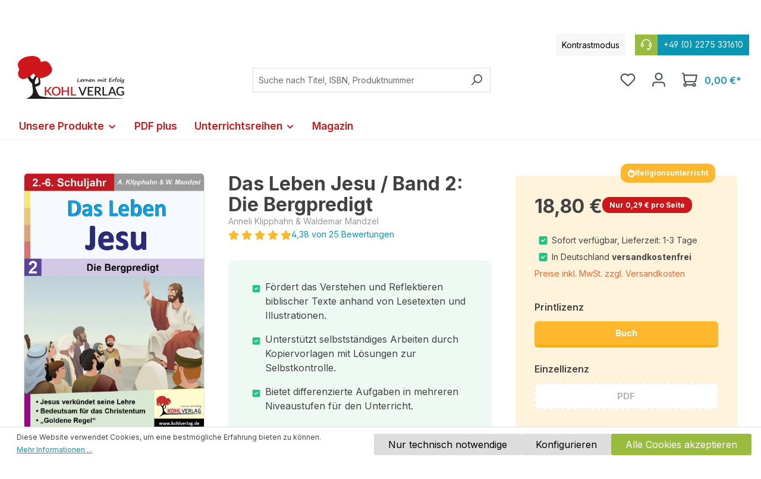

--- FILE ---
content_type: text/html; charset=UTF-8
request_url: https://www.kohlverlag.de/das-leben-jesu-band-2-die-bergpredigt/v12705
body_size: 33646
content:
<!DOCTYPE html>
<html lang="de-DE"
      itemscope="itemscope"
      itemtype="https://schema.org/WebPage">


    
                            
    <head>
                                    <meta charset="utf-8">
            
                            <meta name="viewport"
                      content="width=device-width, initial-scale=1, shrink-to-fit=no">
            
                                <meta name="author"
                      content="">
                <meta name="robots"
                      content="index,follow">
                <meta name="revisit-after"
                      content="15 days">
                <meta name="keywords"
                      content="Klasse 4; Lernwerkstatt; Grundschule; Freiarbeit; Religion; Kopiervorlagen; Klasse 2; Klasse 3; Jesus">
                <meta name="description"
                      content="In diesem Band über typische Stationen in Jesus Leben finden Sie Texte, differenzierte Aufgaben, Bilder, Rätsel und Spielvorschläge, die Ihren Schülern einen ganzheitlichen Zugang zu wichtigen Stationen aus dem Leben Jesu ermöglichen.">
            

    
                <meta property="og:type"
          content="product">
    <meta property="og:site_name"
          content="Kohl Verlag">
    <meta property="og:url"
          content="https://www.kohlverlag.de/das-leben-jesu-band-2-die-bergpredigt/12705">
    <meta property="og:title"
          content="Das Leben Jesu / Band 2: Die Bergpredigt">

    <meta property="og:description"
          content="In diesem Band über typische Stationen in Jesus Leben finden Sie Texte, differenzierte Aufgaben, Bilder, Rätsel und Spielvorschläge, die Ihren Schülern einen ganzheitlichen Zugang zu wichtigen Stationen aus dem Leben Jesu ermöglichen.">
    <meta property="og:image"
          content="https://www.kohlverlag.de/media/03/96/76/1635264371/12705.jpg?ts=1635264371">

            <meta property="product:brand"
              content="Anneli Klipphahn &amp; Waldemar Mandzel">
    
            <meta property="product:price:amount"
          content="18.8">
    <meta property="product:price:currency"
          content="EUR">
    <meta property="product:product_link"
          content="https://www.kohlverlag.de/das-leben-jesu-band-2-die-bergpredigt/12705">

    <meta name="twitter:card"
          content="product">
    <meta name="twitter:site"
          content="Kohl Verlag">
    <meta name="twitter:title"
          content="Das Leben Jesu / Band 2: Die Bergpredigt">
    <meta name="twitter:description"
          content="In diesem Band über typische Stationen in Jesus Leben finden Sie Texte, differenzierte Aufgaben, Bilder, Rätsel und Spielvorschläge, die Ihren Schülern einen ganzheitlichen Zugang zu wichtigen Stationen aus dem Leben Jesu ermöglichen.">
    <meta name="twitter:image"
          content="https://www.kohlverlag.de/media/03/96/76/1635264371/12705.jpg?ts=1635264371">

                            <meta itemprop="copyrightHolder"
                      content="Kohl Verlag">
                <meta itemprop="copyrightYear"
                      content="">
                <meta itemprop="isFamilyFriendly"
                      content="true">
                <meta itemprop="image"
                      content="https://www.kohlverlag.de/media/1a/86/e1/1709198067/Kohlverlag-Logo.png?ts=1750749339">
            
                                            <meta name="theme-color"
                      content="#fff">
                            
                                                
                    <link rel="shortcut icon"
                  href="https://www.kohlverlag.de/media/de/17/4c/1633704933/favicon.ico?ts=1633704933">
        
                                <link rel="apple-touch-icon"
                  href="https://www.kohlverlag.de/media/de/17/4c/1633704933/favicon.ico?ts=1633704933">
                    
            
    
    <link rel="canonical" href="https://www.kohlverlag.de/das-leben-jesu-band-2-die-bergpredigt/12705">

                    <title itemprop="name">Das Leben Jesu / Band 2: Die Bergpredigt</title>
        
                                                                          <link rel="stylesheet"
                      href="https://www.kohlverlag.de/theme/52bac1fd87f3786a6fcc5da96cae9dce/css/all.css?1769586607">
                                    

      
    
                                                                                                                                                                                                                                          
                    
    <script>
        window.features = {"V6_5_0_0":true,"v6.5.0.0":true,"V6_6_0_0":true,"v6.6.0.0":true,"V6_7_0_0":false,"v6.7.0.0":false,"ADDRESS_SELECTION_REWORK":false,"address.selection.rework":false,"DISABLE_VUE_COMPAT":false,"disable.vue.compat":false,"ACCESSIBILITY_TWEAKS":false,"accessibility.tweaks":false,"ADMIN_VITE":false,"admin.vite":false,"TELEMETRY_METRICS":false,"telemetry.metrics":false,"PERFORMANCE_TWEAKS":false,"performance.tweaks":false,"CACHE_REWORK":false,"cache.rework":false,"PAYPAL_SETTINGS_TWEAKS":false,"paypal.settings.tweaks":false};
    </script>
        
                    <!-- WbmTagManagerAnalytics Head Snippet Start -->
                                              
            <script>
                                    window.gtagActive = true;
                    window.gtagURL = 'https://www.googletagmanager.com/gtag/js?id=G-3H9GN7Q44M';
                    window.controllerName = 'product';
                    window.actionName = 'index';
                    window.trackOrders = '';
                    window.gtagTrackingId = 'G-3H9GN7Q44M';
                    window.dataLayer = window.dataLayer || [];
                    window.gtagConfig = {
                        'anonymize_ip': '1',
                        'cookie_domain': 'none',
                        'cookie_prefix': '_swag_ga',
                    };

                    function gtag() { dataLayer.push(arguments); }
                            </script>
            
                <script>
            window.dataLayer = window.dataLayer || [];
            function gtag() { dataLayer.push(arguments); }
            gtag('consent', 'default', {
                'ad_user_data': 'denied',
                'ad_storage': 'denied',
                'ad_personalization': 'denied',
                'analytics_storage': 'denied'
            });
        </script>
    

          <script>
      if (window.DooFinderScriptLoaded != true) {
        window.DooFinderScriptLoaded = true;

        let styleLink = document.createElement("link");
        styleLink.href = "https://www.kohlverlag.de/bundles/doofinder/css/doofinder.css?1769586603";
        styleLink.rel = "stylesheet";
        document.head.appendChild(styleLink);

        let script = document.createElement("script");
        script.src = "https://eu1-config.doofinder.com/2.x/0ddd9ed4-7078-437f-8139-b0cf3688654a.js";
        script.async = true;
        document.head.appendChild(script);

        let addToCartScript = document.createElement("script");
        addToCartScript.innerHTML = `
            class DoofinderAddToCartError extends Error {
    constructor(reason, status = "") {
      const message = "Error adding an item to the cart. Reason: " + reason + ". Status code: " + status;
      super(message);
      this.name = "DoofinderAddToCartError";
    }
  }

  document.addEventListener('doofinder.cart.add', async function(event) {
    const product = event.detail;
    const statusPromise = product.statusPromise;
    let isGroupLeader = product.grouping_id && product.grouping_id === product.item_id && product.group_leader;
    if(product.modifiable || isGroupLeader){
      //It's a configurable product, redirect to the product page to let the user configure the product
      statusPromise.reject(new DoofinderAddToCartError("It's a configurable product", 200));
      location.href = product.link;
      return;
    }

    const csrfTokenInput = document.querySelector('.product-info input[name="_csrf_token"]');

    let formData = new FormData();
    let productId = product.shopware_id;

    if (null !== csrfTokenInput && '' !== csrfTokenInput.value) {
      formData.append('_csrf_token', csrfTokenInput.value);
    }

    formData.append('redirectTo', 'frontend.cart.offcanvas');
    formData.append('lineItems[id][id]', productId);
    formData.append('lineItems[id][type]', 'product');
    formData.append('lineItems[id][referencedId]', productId);
    formData.append('lineItems[id][quantity]', 1);
    formData.append('lineItems[id][stackable]', 1);
    formData.append('lineItems[id][removable]', 1);

    let addItemUrl = '/checkout/line-item/add';

    instances = window.PluginManager.getPluginInstances("OffCanvasCart")
    if (instances.length > 0 && instances.some(i => typeof i.openOffCanvas === 'function')) {
      instances.forEach(i => typeof i.openOffCanvas === 'function' && i.openOffCanvas(addItemUrl, formData, () => {
        statusPromise.resolve("The item has been successfully added to the cart.");
      }))
    } else {
      let accessKey = 'SWSC5F8DWLYTJBS3VPGJEDZTNQ';

      let headers = {
        'Accept': 'application/json',
        'Content-Type': 'application/json',
        'sw-access-key': accessKey,
      };
      let contextResult = await fetch("/store-api/context",
        {
          method: "GET",
          headers: headers
        }
      ).catch(error =>
        statusPromise.reject(new DoofinderAddToCartError("Couldn't fetch context", 200))
      );
      let context = await contextResult.json();
      let token = context.token;

      headers = {
        'sw-access-key': accessKey,
        'sw-context-token': token
      };
      let cartResult = await fetch(addItemUrl,
        {
          method: "POST",
          headers: headers,
          body: formData
        }
      ).catch(error =>
        statusPromise.reject(new DoofinderAddToCartError("Couldn't add line item to cart", 200))
      );
      let cart = await cartResult.json();
      statusPromise.resolve("The item has been successfully added to the cart.");
    }
  });


        `;
        document.head.appendChild(addToCartScript);

        let currency = 'EUR';
        (function(w, k) {w[k] = window[k] || function () { (window[k].q = window[k].q || []).push(arguments) }})(window, "doofinderApp");
        if (currency !== '') {
          doofinderApp("config", "currency", currency);
        }
      }
    </script>
          

                        <script>
                window.mediameetsFacebookPixelData = new Map();
            </script>
            

            <script id="wbmTagMangerDefine" type="text/javascript">
            let gtmIsTrackingProductClicks = Boolean(),
                gtmIsTrackingAddToWishlistClicks = Boolean(),
                gtmContainerId = 'GTM-5C2PZC2',
                hasSWConsentSupport = Boolean(1);
            window.wbmScriptIsSet = false;
            window.dataLayer = window.dataLayer || [];
            window.dataLayer.push({"event":"user","id":null});
        </script>

        <script id="wbmTagMangerDataLayer" type="text/javascript">
            window.dataLayer.push({ ecommerce: null });
            window.dataLayer.push({"google_tag_params":{"ecomm_prodid":12705,"ecomm_pagetype":"product"}});

            
                

            
            let onEventDataLayer = JSON.parse('[{"event":"view_item","ecommerce":{"value":18.8,"items":[{"item_category":"Unterrichtsmaterial","price":18.8,"item_brand":"Anneli Klipphahn &amp; Waldemar Mandzel","item_id":"12705","item_name":"Das Leben Jesu \/ Band 2: Die Bergpredigt","item_variant":"Buch"}],"currency":"EUR"}}]');
                    </script>    
                        <script id="wbmTagManger" type="text/javascript" >
                function getCookie(name) {
                    var cookieMatch = document.cookie.match(name + '=(.*?)(;|$)');
                    return cookieMatch && decodeURI(cookieMatch[1]);
                }

                let gtmCookieSet = getCookie('wbm-tagmanager-enabled');
                
                let googleTag = function(w,d,s,l,i){w[l]=w[l]||[];w[l].push({'gtm.start':new Date().getTime(),event:'gtm.js'});var f=d.getElementsByTagName(s)[0],j=d.createElement(s),dl=l!='dataLayer'?'&l='+l:'';j.async=true;j.src='https://www.googletagmanager.com/gtm.js?id='+i+dl+'';f.parentNode.insertBefore(j,f);};
                

                if (hasSWConsentSupport && gtmCookieSet === null) {
                    window.wbmGoogleTagmanagerId = gtmContainerId;
                    window.wbmScriptIsSet = false;
                    window.googleTag = googleTag;
                } else {
                    window.wbmScriptIsSet = true;
                    googleTag(window, document, 'script', 'dataLayer', gtmContainerId);
                    googleTag = null;

                    window.dataLayer = window.dataLayer || [];
                    function gtag() { dataLayer.push(arguments); }

                    if (hasSWConsentSupport) {
                        (() => {
                            const analyticsStorageEnabled = document.cookie.split(';').some((item) => item.trim().includes('google-analytics-enabled=1'));
                            const adsEnabled = document.cookie.split(';').some((item) => item.trim().includes('google-ads-enabled=1'));

                            gtag('consent', 'update', {
                                'ad_storage': adsEnabled ? 'granted' : 'denied',
                                'ad_user_data': adsEnabled ? 'granted' : 'denied',
                                'ad_personalization': adsEnabled ? 'granted' : 'denied',
                                'analytics_storage': analyticsStorageEnabled ? 'granted' : 'denied'
                            });
                        })();
                    }
                }

                
            </script><!-- WbmTagManagerAnalytics Head Snippet End -->
            
                            
            
                
                                    <script>
                    window.useDefaultCookieConsent = true;
                </script>
                    
                                <script>
                window.activeNavigationId = '37da38ed248a4728973ef726db8074f3';
                window.router = {
                    'frontend.cart.offcanvas': '/checkout/offcanvas',
                    'frontend.cookie.offcanvas': '/cookie/offcanvas',
                    'frontend.checkout.finish.page': '/checkout/finish',
                    'frontend.checkout.info': '/widgets/checkout/info',
                    'frontend.menu.offcanvas': '/widgets/menu/offcanvas',
                    'frontend.cms.page': '/widgets/cms',
                    'frontend.cms.navigation.page': '/widgets/cms/navigation',
                    'frontend.account.addressbook': '/widgets/account/address-book',
                    'frontend.country.country-data': '/country/country-state-data',
                    'frontend.app-system.generate-token': '/app-system/Placeholder/generate-token',
                    };
                window.salesChannelId = '5411b2ff1a794eb99bbd908354d9f9dc';
            </script>
        
                                <script>
                
                window.breakpoints = {"xs":0,"sm":576,"md":768,"lg":992,"xl":1200,"xxl":1400};
            </script>
        
                                    <script>
                    window.customerLoggedInState = 0;

                    window.wishlistEnabled = 1;
                </script>
                    
                        
                            <script>
                window.themeAssetsPublicPath = 'https://www.kohlverlag.de/theme/dd0c1e4110a943c282dce4f4bb2168ca/assets/';
            </script>
        
                        
    <script>
        window.validationMessages = {"required":"Die Eingabe darf nicht leer sein.","email":"Ung\u00fcltige E-Mail-Adresse. Die E-Mail ben\u00f6tigt das Format \"nutzer@beispiel.de\".","confirmation":"Ihre Eingaben sind nicht identisch.","minLength":"Die Eingabe ist zu kurz."};
    </script>
        
                                                            <script>
                        window.themeJsPublicPath = 'https://www.kohlverlag.de/theme/52bac1fd87f3786a6fcc5da96cae9dce/js/';
                    </script>
                                            <script type="text/javascript" src="https://www.kohlverlag.de/theme/52bac1fd87f3786a6fcc5da96cae9dce/js/storefront/storefront.js?1769586607" defer></script>
                                            <script type="text/javascript" src="https://www.kohlverlag.de/theme/52bac1fd87f3786a6fcc5da96cae9dce/js/swag-pay-pal/swag-pay-pal.js?1769586607" defer></script>
                                            <script type="text/javascript" src="https://www.kohlverlag.de/theme/52bac1fd87f3786a6fcc5da96cae9dce/js/flink-cms-anchor/flink-cms-anchor.js?1769586607" defer></script>
                                            <script type="text/javascript" src="https://www.kohlverlag.de/theme/52bac1fd87f3786a6fcc5da96cae9dce/js/mediameets-fb-pixel/mediameets-fb-pixel.js?1769586607" defer></script>
                                            <script type="text/javascript" src="https://www.kohlverlag.de/theme/52bac1fd87f3786a6fcc5da96cae9dce/js/avency-shopware-cms/avency-shopware-cms.js?1769586607" defer></script>
                                            <script type="text/javascript" src="https://www.kohlverlag.de/theme/52bac1fd87f3786a6fcc5da96cae9dce/js/solid-advanced-slider-elements/solid-advanced-slider-elements.js?1769586607" defer></script>
                                            <script type="text/javascript" src="https://www.kohlverlag.de/theme/52bac1fd87f3786a6fcc5da96cae9dce/js/avency-shopware-theme-configuration/avency-shopware-theme-configuration.js?1769586607" defer></script>
                                            <script type="text/javascript" src="https://www.kohlverlag.de/theme/52bac1fd87f3786a6fcc5da96cae9dce/js/frosh-platform-filter-search/frosh-platform-filter-search.js?1769586607" defer></script>
                                            <script type="text/javascript" src="https://www.kohlverlag.de/theme/52bac1fd87f3786a6fcc5da96cae9dce/js/acris-separate-street-c-s/acris-separate-street-c-s.js?1769586607" defer></script>
                                            <script type="text/javascript" src="https://www.kohlverlag.de/theme/52bac1fd87f3786a6fcc5da96cae9dce/js/cbax-modul-analytics/cbax-modul-analytics.js?1769586607" defer></script>
                                            <script type="text/javascript" src="https://www.kohlverlag.de/theme/52bac1fd87f3786a6fcc5da96cae9dce/js/neti-next-modal/neti-next-modal.js?1769586607" defer></script>
                                            <script type="text/javascript" src="https://www.kohlverlag.de/theme/52bac1fd87f3786a6fcc5da96cae9dce/js/weedesign-trumbowyg/weedesign-trumbowyg.js?1769586607" defer></script>
                                            <script type="text/javascript" src="https://www.kohlverlag.de/theme/52bac1fd87f3786a6fcc5da96cae9dce/js/h1web-mega-menu/h1web-mega-menu.js?1769586607" defer></script>
                                            <script type="text/javascript" src="https://www.kohlverlag.de/theme/52bac1fd87f3786a6fcc5da96cae9dce/js/wbm-tag-manager-analytics/wbm-tag-manager-analytics.js?1769586607" defer></script>
                                            <script type="text/javascript" src="https://www.kohlverlag.de/theme/52bac1fd87f3786a6fcc5da96cae9dce/js/avency-kohlverlag-esd/avency-kohlverlag-esd.js?1769586607" defer></script>
                                            <script type="text/javascript" src="https://www.kohlverlag.de/theme/52bac1fd87f3786a6fcc5da96cae9dce/js/dne-custom-css-js/dne-custom-css-js.js?1769586607" defer></script>
                                            <script type="text/javascript" src="https://www.kohlverlag.de/theme/52bac1fd87f3786a6fcc5da96cae9dce/js/doo-finder/doo-finder.js?1769586607" defer></script>
                                            <script type="text/javascript" src="https://www.kohlverlag.de/theme/52bac1fd87f3786a6fcc5da96cae9dce/js/swag-custom-notification/swag-custom-notification.js?1769586607" defer></script>
                                            <script type="text/javascript" src="https://www.kohlverlag.de/theme/52bac1fd87f3786a6fcc5da96cae9dce/js/avency-kohlverlag-shop-theme/avency-kohlverlag-shop-theme.js?1769586607" defer></script>
                                                        

    
    
        </head>

    <body class="is-ctl-product is-act-index">

            
                
    
    
            <div id="page-top" class="skip-to-content bg-primary-subtle text-primary-emphasis overflow-hidden" tabindex="-1">
            <div class="container skip-to-content-container d-flex justify-content-center visually-hidden-focusable">
                                                                                        <a href="#content-main" class="skip-to-content-link d-inline-flex text-decoration-underline m-1 p-2 fw-bold gap-2">
                                Zum Hauptinhalt springen
                            </a>
                                            
                                                                        <a href="#header-main-search-input" class="skip-to-content-link d-inline-flex text-decoration-underline m-1 p-2 fw-bold gap-2 d-none d-sm-block">
                                Zur Suche springen
                            </a>
                                            
                                                                        <a href="#main-navigation-menu" class="skip-to-content-link d-inline-flex text-decoration-underline m-1 p-2 fw-bold gap-2 d-none d-lg-block">
                                Zur Hauptnavigation springen
                            </a>
                                                                        </div>
        </div>
        
                <div class="swag-custom-notification-banner"
     role="region"
     tabindex="0"
     data-hide-on-click-container
     style="
         background-color: #CD1719;
         color: #ffffff
     ">

            <span class="swag-custom-notification-banner-text">
            Achtung: Die Printausgabe von über 900 Arbeitsheften stark reduziert! Jetzt ansehen
        </span>
    
    
</div>

    
                                    <noscript>
                <iframe src="https://www.googletagmanager.com/ns.html?id=GTM-5C2PZC2"
                        height="0"
                        width="0"
                        style="display:none;visibility:hidden"
                        title="Google Tagmanager">

                </iframe>
            </noscript>
            
                <noscript class="noscript-main">
                
    <div role="alert"
         aria-live="polite"
                  class="alert alert-info alert-has-icon">
                                                                        
                                                            <span class="icon icon-info" aria-hidden="true">
                                        <svg xmlns="http://www.w3.org/2000/svg" xmlns:xlink="http://www.w3.org/1999/xlink" width="24" height="24" viewBox="0 0 24 24"><defs><path d="M12 7c.5523 0 1 .4477 1 1s-.4477 1-1 1-1-.4477-1-1 .4477-1 1-1zm1 9c0 .5523-.4477 1-1 1s-1-.4477-1-1v-5c0-.5523.4477-1 1-1s1 .4477 1 1v5zm11-4c0 6.6274-5.3726 12-12 12S0 18.6274 0 12 5.3726 0 12 0s12 5.3726 12 12zM12 2C6.4772 2 2 6.4772 2 12s4.4772 10 10 10 10-4.4772 10-10S17.5228 2 12 2z" id="icons-default-info" /></defs><use xlink:href="#icons-default-info" fill="#758CA3" fill-rule="evenodd" /></svg>
                    </span>
                                                        
                                    
                    <div class="alert-content-container">
                                                    
                                                        <div class="alert-content">                                                    Um unseren Shop in vollem Umfang nutzen zu können, empfehlen wir Ihnen Javascript in Ihrem Browser zu aktivieren.
                                                                </div>                
                                                                </div>
            </div>
            </noscript>
        

                                        
                    
    
                <header class="header-main">
                                            
    
    
    <div class="container">
                        
    <div class="top-bar d-none d-lg-block">
                <nav class="top-bar-nav align-items-center">

                        <div class="kontrast-aktivieren top-bar-nav-item">
                <span class="kontast-aktivieren-text"> Kontrastmodus</span>
            </div>

                        <div class="top-bar-service-hotline-container top-bar-nav-item">
                <a href="tel:+49 (0) 2275 331610">
                    <span class="top-bar-service-hotline-icon">        <span class="icon icon-headset">
                                        <svg xmlns="http://www.w3.org/2000/svg" xmlns:xlink="http://www.w3.org/1999/xlink" width="24" height="24" viewBox="0 0 24 24"><defs><path d="M2 11v4h2v-4H2zm20-2c1.1046 0 2 .8954 2 2v4c0 1.1046-.8954 2-2 2v3c0 1.6569-1.3431 3-3 3h-1c0 .5523-.4477 1-1 1h-2c-.5523 0-1-.4477-1-1v-2c0-.5523.4477-1 1-1h2c.5523 0 1 .4477 1 1h1c.5523 0 1-.4477 1-1v-3c-1.1046 0-2-.8954-2-2v-4c0-1.1046.8954-2 2-2 0-3.866-3.134-7-7-7h-2C7.134 2 4 5.134 4 9c1.1046 0 2 .8954 2 2v4c0 1.1046-.8954 2-2 2H2c-1.1046 0-2-.8954-2-2v-4c0-1.1046.8954-2 2-2 0-4.9706 4.0294-9 9-9h2c4.9706 0 9 4.0294 9 9zm-2 2v4h2v-4h-2z" id="icons-default-headset" /></defs><use xlink:href="#icons-default-headset" fill="#758CA3" fill-rule="evenodd" /></svg>
                    </span>
    </span>
                    <span class="top-bar-service-hotline"> +49 (0) 2275 331610</span>
                </a>
            </div>

                                                                               
                
                        
                        
            
                                                                                
                
                        
                        
            
                                </nav>
    </div>
    
        <div class=" header">
                <div class="row align-items-center header-row">
                            <div class="col-12 col-lg-auto header-logo-col pb-sm-2 my-3 m-lg-0">
                        <div class="header-logo-main text-center">
                      <a class="header-logo-main-link"
               href="/"
               title="Zur Startseite gehen">
                                    <picture class="header-logo-picture d-block m-auto">
                                                                            
                                                                            
                                                                                    <img src="https://www.kohlverlag.de/media/1a/86/e1/1709198067/Kohlverlag-Logo.png?ts=1750749339"
                                     alt="Zur Startseite gehen"
                                     class="img-fluid header-logo-main-img">
                                                                        </picture>
                            </a>
        

          <script>
      if (window.DooFinderScriptLoaded != true) {
        window.DooFinderScriptLoaded = true;

        let styleLink = document.createElement("link");
        styleLink.href = "https://www.kohlverlag.de/bundles/doofinder/css/doofinder.css?1769586603";
        styleLink.rel = "stylesheet";
        document.head.appendChild(styleLink);

        let script = document.createElement("script");
        script.src = "https://eu1-config.doofinder.com/2.x/0ddd9ed4-7078-437f-8139-b0cf3688654a.js";
        script.async = true;
        document.head.appendChild(script);

        let addToCartScript = document.createElement("script");
        addToCartScript.innerHTML = `
            class DoofinderAddToCartError extends Error {
    constructor(reason, status = "") {
      const message = "Error adding an item to the cart. Reason: " + reason + ". Status code: " + status;
      super(message);
      this.name = "DoofinderAddToCartError";
    }
  }

  document.addEventListener('doofinder.cart.add', async function(event) {
    const product = event.detail;
    const statusPromise = product.statusPromise;
    let isGroupLeader = product.grouping_id && product.grouping_id === product.item_id && product.group_leader;
    if(product.modifiable || isGroupLeader){
      //It's a configurable product, redirect to the product page to let the user configure the product
      statusPromise.reject(new DoofinderAddToCartError("It's a configurable product", 200));
      location.href = product.link;
      return;
    }

    const csrfTokenInput = document.querySelector('.product-info input[name="_csrf_token"]');

    let formData = new FormData();
    let productId = product.shopware_id;

    if (null !== csrfTokenInput && '' !== csrfTokenInput.value) {
      formData.append('_csrf_token', csrfTokenInput.value);
    }

    formData.append('redirectTo', 'frontend.cart.offcanvas');
    formData.append('lineItems[id][id]', productId);
    formData.append('lineItems[id][type]', 'product');
    formData.append('lineItems[id][referencedId]', productId);
    formData.append('lineItems[id][quantity]', 1);
    formData.append('lineItems[id][stackable]', 1);
    formData.append('lineItems[id][removable]', 1);

    let addItemUrl = '/checkout/line-item/add';

    instances = window.PluginManager.getPluginInstances("OffCanvasCart")
    if (instances.length > 0 && instances.some(i => typeof i.openOffCanvas === 'function')) {
      instances.forEach(i => typeof i.openOffCanvas === 'function' && i.openOffCanvas(addItemUrl, formData, () => {
        statusPromise.resolve("The item has been successfully added to the cart.");
      }))
    } else {
      let accessKey = 'SWSC5F8DWLYTJBS3VPGJEDZTNQ';

      let headers = {
        'Accept': 'application/json',
        'Content-Type': 'application/json',
        'sw-access-key': accessKey,
      };
      let contextResult = await fetch("/store-api/context",
        {
          method: "GET",
          headers: headers
        }
      ).catch(error =>
        statusPromise.reject(new DoofinderAddToCartError("Couldn't fetch context", 200))
      );
      let context = await contextResult.json();
      let token = context.token;

      headers = {
        'sw-access-key': accessKey,
        'sw-context-token': token
      };
      let cartResult = await fetch(addItemUrl,
        {
          method: "POST",
          headers: headers,
          body: formData
        }
      ).catch(error =>
        statusPromise.reject(new DoofinderAddToCartError("Couldn't add line item to cart", 200))
      );
      let cart = await cartResult.json();
      statusPromise.resolve("The item has been successfully added to the cart.");
    }
  });


        `;
        document.head.appendChild(addToCartScript);

        let currency = 'EUR';
        (function(w, k) {w[k] = window[k] || function () { (window[k].q = window[k].q || []).push(arguments) }})(window, "doofinderApp");
        if (currency !== '') {
          doofinderApp("config", "currency", currency);
        }
      }
    </script>
      </div>
                </div>
            
                            <div class="col-12 order-2 col-sm order-sm-1 header-search-col">
                    <div class="row">
                        <div class="col-sm-auto d-none d-sm-block d-lg-none">
                                                            <div class="nav-main-toggle">
                                                                            <button
                                            class="btn nav-main-toggle-btn header-actions-btn"
                                            type="button"
                                            data-off-canvas-menu="true"
                                            aria-label="Menü"
                                        >
                                                                                                    <span class="icon icon-stack">
                                        <svg xmlns="http://www.w3.org/2000/svg" xmlns:xlink="http://www.w3.org/1999/xlink" width="24" height="24" viewBox="0 0 24 24"><defs><path d="M3 13c-.5523 0-1-.4477-1-1s.4477-1 1-1h18c.5523 0 1 .4477 1 1s-.4477 1-1 1H3zm0-7c-.5523 0-1-.4477-1-1s.4477-1 1-1h18c.5523 0 1 .4477 1 1s-.4477 1-1 1H3zm0 14c-.5523 0-1-.4477-1-1s.4477-1 1-1h18c.5523 0 1 .4477 1 1s-.4477 1-1 1H3z" id="icons-default-stack" /></defs><use xlink:href="#icons-default-stack" fill="#758CA3" fill-rule="evenodd" /></svg>
                    </span>
                                                                                        </button>
                                                                    </div>
                                                    </div>
                        <div class="col">
                            
      <div class="collapse"
         id="searchCollapse">
        <div class="header-search my-2 m-sm-auto">
                            <form action="/search"
                      method="get"
                      data-search-widget="true"
                      data-search-widget-options="{&quot;searchWidgetMinChars&quot;:3}"
                      data-url="/suggest?search="
                      class="header-search-form">
                                            <div class="input-group">
                                                            <input
                                    type="search"
                                    id="header-main-search-input"
                                    name="search"
                                    class="form-control header-search-input"
                                    autocomplete="off"
                                    autocapitalize="off"
                                    placeholder="Suche nach Titel, ISBN, Produktnummer"
                                    aria-label="Suche nach Titel, ISBN, Produktnummer"
                                    role="combobox"
                                    aria-autocomplete="list"
                                    aria-controls="search-suggest-listbox"
                                    aria-expanded="false"
                                    aria-describedby="search-suggest-result-info"
                                    value="">
                            
                                                            <button type="submit"
                                        class="btn header-search-btn"
                                        aria-label="Suchen">
                                    <span class="header-search-icon">
                                                <span class="icon icon-search">
                                        <svg xmlns="http://www.w3.org/2000/svg" xmlns:xlink="http://www.w3.org/1999/xlink" width="24" height="24" viewBox="0 0 24 24"><defs><path d="M10.0944 16.3199 4.707 21.707c-.3905.3905-1.0237.3905-1.4142 0-.3905-.3905-.3905-1.0237 0-1.4142L8.68 14.9056C7.6271 13.551 7 11.8487 7 10c0-4.4183 3.5817-8 8-8s8 3.5817 8 8-3.5817 8-8 8c-1.8487 0-3.551-.627-4.9056-1.6801zM15 16c3.3137 0 6-2.6863 6-6s-2.6863-6-6-6-6 2.6863-6 6 2.6863 6 6 6z" id="icons-default-search" /></defs><use xlink:href="#icons-default-search" fill="#758CA3" fill-rule="evenodd" /></svg>
                    </span>
                                        </span>
                                </button>
                            
                                                            <button class="btn header-close-btn js-search-close-btn d-none"
                                        type="button"
                                        aria-label="Die Dropdown-Suche schließen">
                                    <span class="header-close-icon">
                                                <span class="icon icon-x">
                                        <svg xmlns="http://www.w3.org/2000/svg" xmlns:xlink="http://www.w3.org/1999/xlink" width="24" height="24" viewBox="0 0 24 24"><defs><path d="m10.5858 12-7.293-7.2929c-.3904-.3905-.3904-1.0237 0-1.4142.3906-.3905 1.0238-.3905 1.4143 0L12 10.5858l7.2929-7.293c.3905-.3904 1.0237-.3904 1.4142 0 .3905.3906.3905 1.0238 0 1.4143L13.4142 12l7.293 7.2929c.3904.3905.3904 1.0237 0 1.4142-.3906.3905-1.0238.3905-1.4143 0L12 13.4142l-7.2929 7.293c-.3905.3904-1.0237.3904-1.4142 0-.3905-.3906-.3905-1.0238 0-1.4143L10.5858 12z" id="icons-default-x" /></defs><use xlink:href="#icons-default-x" fill="#758CA3" fill-rule="evenodd" /></svg>
                    </span>
                                        </span>
                                </button>
                                                    </div>
                                    </form>
                    </div>
    </div>


          <script>
      if (window.DooFinderScriptLoaded != true) {
        window.DooFinderScriptLoaded = true;

        let styleLink = document.createElement("link");
        styleLink.href = "https://www.kohlverlag.de/bundles/doofinder/css/doofinder.css?1769586603";
        styleLink.rel = "stylesheet";
        document.head.appendChild(styleLink);

        let script = document.createElement("script");
        script.src = "https://eu1-config.doofinder.com/2.x/0ddd9ed4-7078-437f-8139-b0cf3688654a.js";
        script.async = true;
        document.head.appendChild(script);

        let addToCartScript = document.createElement("script");
        addToCartScript.innerHTML = `
            class DoofinderAddToCartError extends Error {
    constructor(reason, status = "") {
      const message = "Error adding an item to the cart. Reason: " + reason + ". Status code: " + status;
      super(message);
      this.name = "DoofinderAddToCartError";
    }
  }

  document.addEventListener('doofinder.cart.add', async function(event) {
    const product = event.detail;
    const statusPromise = product.statusPromise;
    let isGroupLeader = product.grouping_id && product.grouping_id === product.item_id && product.group_leader;
    if(product.modifiable || isGroupLeader){
      //It's a configurable product, redirect to the product page to let the user configure the product
      statusPromise.reject(new DoofinderAddToCartError("It's a configurable product", 200));
      location.href = product.link;
      return;
    }

    const csrfTokenInput = document.querySelector('.product-info input[name="_csrf_token"]');

    let formData = new FormData();
    let productId = product.shopware_id;

    if (null !== csrfTokenInput && '' !== csrfTokenInput.value) {
      formData.append('_csrf_token', csrfTokenInput.value);
    }

    formData.append('redirectTo', 'frontend.cart.offcanvas');
    formData.append('lineItems[id][id]', productId);
    formData.append('lineItems[id][type]', 'product');
    formData.append('lineItems[id][referencedId]', productId);
    formData.append('lineItems[id][quantity]', 1);
    formData.append('lineItems[id][stackable]', 1);
    formData.append('lineItems[id][removable]', 1);

    let addItemUrl = '/checkout/line-item/add';

    instances = window.PluginManager.getPluginInstances("OffCanvasCart")
    if (instances.length > 0 && instances.some(i => typeof i.openOffCanvas === 'function')) {
      instances.forEach(i => typeof i.openOffCanvas === 'function' && i.openOffCanvas(addItemUrl, formData, () => {
        statusPromise.resolve("The item has been successfully added to the cart.");
      }))
    } else {
      let accessKey = 'SWSC5F8DWLYTJBS3VPGJEDZTNQ';

      let headers = {
        'Accept': 'application/json',
        'Content-Type': 'application/json',
        'sw-access-key': accessKey,
      };
      let contextResult = await fetch("/store-api/context",
        {
          method: "GET",
          headers: headers
        }
      ).catch(error =>
        statusPromise.reject(new DoofinderAddToCartError("Couldn't fetch context", 200))
      );
      let context = await contextResult.json();
      let token = context.token;

      headers = {
        'sw-access-key': accessKey,
        'sw-context-token': token
      };
      let cartResult = await fetch(addItemUrl,
        {
          method: "POST",
          headers: headers,
          body: formData
        }
      ).catch(error =>
        statusPromise.reject(new DoofinderAddToCartError("Couldn't add line item to cart", 200))
      );
      let cart = await cartResult.json();
      statusPromise.resolve("The item has been successfully added to the cart.");
    }
  });


        `;
        document.head.appendChild(addToCartScript);

        let currency = 'EUR';
        (function(w, k) {w[k] = window[k] || function () { (window[k].q = window[k].q || []).push(arguments) }})(window, "doofinderApp");
        if (currency !== '') {
          doofinderApp("config", "currency", currency);
        }
      }
    </script>
                          </div>
                    </div>
                </div>
            
                            <div class="col-12 order-1 col-sm-auto order-sm-2 header-actions-col">
                    <div class="row g-0">
                                                    <div class="col d-sm-none">
                                <div class="menu-button">
                                                                            <button
                                            class="btn nav-main-toggle-btn header-actions-btn"
                                            type="button"
                                            data-off-canvas-menu="true"
                                            aria-label="Menü"
                                        >
                                                                                                    <span class="icon icon-stack">
                                        <svg xmlns="http://www.w3.org/2000/svg" xmlns:xlink="http://www.w3.org/1999/xlink" width="24" height="24" viewBox="0 0 24 24"><use xlink:href="#icons-default-stack" fill="#758CA3" fill-rule="evenodd" /></svg>
                    </span>
                                                                                        </button>
                                                                    </div>
                            </div>
                        
                                                    <div class="col-auto d-sm-none">
                                <div class="search-toggle">
                                    <button class="btn header-actions-btn search-toggle-btn js-search-toggle-btn collapsed"
                                            type="button"
                                            data-bs-toggle="collapse"
                                            data-bs-target="#searchCollapse"
                                            aria-expanded="false"
                                            aria-controls="searchCollapse"
                                            aria-label="Suchen">
                                                <span class="icon icon-search">
                                        <svg xmlns="http://www.w3.org/2000/svg" xmlns:xlink="http://www.w3.org/1999/xlink" width="24" height="24" viewBox="0 0 24 24"><use xlink:href="#icons-default-search" fill="#758CA3" fill-rule="evenodd" /></svg>
                    </span>
                                        </button>
                                </div>
                            </div>
                        
                                                                                    <div class="col-auto">
                                    <div class="header-wishlist">
                                        <a class="btn header-wishlist-btn header-actions-btn"
                                           href="/wishlist"
                                           title="Merkzettel"
                                           aria-label="Merkzettel">
                                                
            <span class="header-wishlist-icon">
                    <span class="icon icon-heart">
                                        <svg xmlns="http://www.w3.org/2000/svg" xmlns:xlink="http://www.w3.org/1999/xlink" width="24" height="24" viewBox="0 0 24 24"><defs><path d="M20.0139 12.2998c1.8224-1.8224 1.8224-4.7772 0-6.5996-1.8225-1.8225-4.7772-1.8225-6.5997 0L12 7.1144l-1.4142-1.4142c-1.8225-1.8225-4.7772-1.8225-6.5997 0-1.8224 1.8224-1.8224 4.7772 0 6.5996l7.519 7.519a.7.7 0 0 0 .9899 0l7.5189-7.519zm1.4142 1.4142-7.519 7.519c-1.0543 1.0544-2.7639 1.0544-3.8183 0L2.572 13.714c-2.6035-2.6035-2.6035-6.8245 0-9.428 2.6035-2.6035 6.8246-2.6035 9.4281 0 2.6035-2.6035 6.8246-2.6035 9.428 0 2.6036 2.6035 2.6036 6.8245 0 9.428z" id="icons-default-heart" /></defs><use xlink:href="#icons-default-heart" fill="#758CA3" fill-rule="evenodd" /></svg>
                    </span>
            </span>
    
    
    
    <span class="badge bg-primary header-wishlist-badge"
          id="wishlist-basket"
          data-wishlist-storage="true"
          data-wishlist-storage-options="{&quot;listPath&quot;:&quot;\/wishlist\/list&quot;,&quot;mergePath&quot;:&quot;\/wishlist\/merge&quot;,&quot;pageletPath&quot;:&quot;\/wishlist\/merge\/pagelet&quot;}"
          data-wishlist-widget="true"
          data-wishlist-widget-options="{&quot;showCounter&quot;:true}"
    ></span>
                                        </a>
                                    </div>
                                </div>
                                                    
                                                    <div class="col-auto">
                                <div class="account-menu">
                                        <div class="dropdown">
                    <button class="btn account-menu-btn header-actions-btn"
                    type="button"
                    id="accountWidget"
                    data-account-menu="true"
                    data-bs-toggle="dropdown"
                    aria-haspopup="true"
                    aria-expanded="false"
                    aria-label="Ihr Konto"
                    title="Ihr Konto">
                        <span class="icon icon-avatar">
                                        <svg xmlns="http://www.w3.org/2000/svg" xmlns:xlink="http://www.w3.org/1999/xlink" width="24" height="24" viewBox="0 0 24 24"><defs><path d="M12 3C9.7909 3 8 4.7909 8 7c0 2.2091 1.7909 4 4 4 2.2091 0 4-1.7909 4-4 0-2.2091-1.7909-4-4-4zm0-2c3.3137 0 6 2.6863 6 6s-2.6863 6-6 6-6-2.6863-6-6 2.6863-6 6-6zM4 22.099c0 .5523-.4477 1-1 1s-1-.4477-1-1V20c0-2.7614 2.2386-5 5-5h10.0007c2.7614 0 5 2.2386 5 5v2.099c0 .5523-.4477 1-1 1s-1-.4477-1-1V20c0-1.6569-1.3431-3-3-3H7c-1.6569 0-3 1.3431-3 3v2.099z" id="icons-default-avatar" /></defs><use xlink:href="#icons-default-avatar" fill="#758CA3" fill-rule="evenodd" /></svg>
                    </span>
                </button>
        
                    <div class="dropdown-menu dropdown-menu-end account-menu-dropdown js-account-menu-dropdown"
                 aria-labelledby="accountWidget">
                

        
            <div class="offcanvas-header">
                            <button class="btn btn-secondary offcanvas-close js-offcanvas-close">
                                                    <span class="icon icon-x icon-sm">
                                        <svg xmlns="http://www.w3.org/2000/svg" xmlns:xlink="http://www.w3.org/1999/xlink" width="24" height="24" viewBox="0 0 24 24"><use xlink:href="#icons-default-x" fill="#758CA3" fill-rule="evenodd" /></svg>
                    </span>
                        
                                            Menü schließen
                                    </button>
                    </div>
    
            <div class="offcanvas-body">
                <div class="account-menu">
                                    <div class="dropdown-header account-menu-header">
                    Ihr Konto
                </div>
                    
                                    <div class="account-menu-login">
                                            <a href="/account/login"
                           title="Anmelden"
                           class="btn btn-primary account-menu-login-button">
                            Anmelden
                        </a>
                    
                                            <div class="account-menu-register">
                            oder
                            <a href="/account/login"
                               title="Registrieren">
                                registrieren
                            </a>
                        </div>
                                    </div>
                    
                    <div class="account-menu-links">
                    <div class="header-account-menu">
        <div class="card account-menu-inner">
                                        
                                                <nav class="list-group list-group-flush account-aside-list-group">
                                                                                    <a href="/account"
                                   title="Übersicht"
                                   class="list-group-item list-group-item-action account-aside-item"
                                   >
                                    Übersicht
                                </a>
                            
                                                            <a href="/account/profile"
                                   title="Persönliches Profil"
                                   class="list-group-item list-group-item-action account-aside-item"
                                   >
                                    Persönliches Profil
                                </a>
                            
                                                            <a href="/account/address"
                                   title="Adressen"
                                   class="list-group-item list-group-item-action account-aside-item"
                                   >
                                    Adressen
                                </a>
                            
                                                                                                                        <a href="/account/payment"
                                   title="Zahlungsarten"
                                   class="list-group-item list-group-item-action account-aside-item"
                                   >
                                    Zahlungsarten
                                </a>
                                                            
                                                                <a href="/account/order"
                                   title="Bestellungen"
                                   class="list-group-item list-group-item-action account-aside-item"
                                   >
                                    Bestellungen
                                </a>
                            

    <a href="/account/downloads"
       title="Downloads"
       class="list-group-item list-group-item-action account-aside-item">
        Downloads
    </a>

    <a href="/code-downloads/form"
       title="Zusatzmaterial"
       class="list-group-item list-group-item-action account-aside-item">
        Zusatzmaterial
    </a>
                                            </nav>
                            
                                                </div>
    </div>
            </div>
            </div>
        </div>
                </div>
            </div>
                                </div>
                            </div>
                        
                                                    <div class="col-auto">
                                <div
                                    class="header-cart"
                                    data-off-canvas-cart="true"
                                >
                                    <a
                                        class="btn header-cart-btn header-actions-btn"
                                        href="/checkout/cart"
                                        data-cart-widget="true"
                                        title="Warenkorb"
                                        aria-labelledby="cart-widget-aria-label"
                                        aria-haspopup="true"
                                    >
                                            <span class="header-cart-icon">
                        <span class="icon icon-cart">
                                        <svg xmlns="http://www.w3.org/2000/svg" xmlns:xlink="http://www.w3.org/1999/xlink" width="24" height="24" viewBox="0 0 24 24"><defs><path d="M7.8341 20.9863C7.4261 22.1586 6.3113 23 5 23c-1.6569 0-3-1.3431-3-3 0-1.397.9549-2.571 2.2475-2.9048l.4429-1.3286c-1.008-.4238-1.7408-1.3832-1.8295-2.5365l-.7046-9.1593A1.1598 1.1598 0 0 0 1 3c-.5523 0-1-.4477-1-1s.4477-1 1-1c1.651 0 3.0238 1.2712 3.1504 2.9174L23 3.9446c.6306 0 1.1038.5766.9808 1.195l-1.6798 8.4456C22.0218 14.989 20.7899 16 19.3586 16H6.7208l-.4304 1.291a3.0095 3.0095 0 0 1 1.5437 1.7227C7.8881 19.0047 7.9435 19 8 19h8.1707c.4118-1.1652 1.523-2 2.8293-2 1.6569 0 3 1.3431 3 3s-1.3431 3-3 3c-1.3062 0-2.4175-.8348-2.8293-2H8c-.0565 0-.112-.0047-.1659-.0137zm-2.8506-1.9862C4.439 19.009 4 19.4532 4 20c0 .5523.4477 1 1 1s1-.4477 1-1c0-.5467-.4388-.991-.9834-.9999a.9923.9923 0 0 1-.033 0zM6.0231 14h13.3355a1 1 0 0 0 .9808-.805l1.4421-7.2504H4.3064l.5486 7.1321A1 1 0 0 0 5.852 14h.1247a.9921.9921 0 0 1 .0464 0zM19 21c.5523 0 1-.4477 1-1s-.4477-1-1-1-1 .4477-1 1 .4477 1 1 1z" id="icons-default-cart" /></defs><use xlink:href="#icons-default-cart" fill="#758CA3" fill-rule="evenodd" /></svg>
                    </span>
        </span>
        <span class="header-cart-total">
        0,00 €*
    </span>
                                    </a>
                                </div>
                            </div>
                                            </div>
                </div>
                    </div>
    
    </div>
    </div>
                </header>
            

                                            <div class="nav-main">
                                                                                            
                        <nav class="megamenu d-none d-lg-block"
                 data-mega-menu="true"
                 data-trigger-by="click"
                 itemscope="itemscope"
                 itemtype="http://schema.org/SiteNavigationElement">

                <div class="container">
                    <div class="d-flex justify-content-between">
                                                                                                                                                                                                                                                                                                                                
                                                            <ul class="megamenu-list">
                                                                            
                                                                            
                                                                                                                
                                                                                                                                                                                                                                                                        
                                                            <li class="megamenu-item red"
            data-megamenu-trigger="019864f3e2b37d478cd1f755b2bb1481">

                            <button class="megamenu-link red">
                    <span itemprop="name">Unsere Produkte</span>
                            <span class="icon icon-arrow-medium-down icon-xs icon-filter-panel-item-toggle">
                                        <svg xmlns="http://www.w3.org/2000/svg" xmlns:xlink="http://www.w3.org/1999/xlink" width="16" height="16" viewBox="0 0 16 16"><defs><path id="icons-solid-arrow-medium-down" d="M4.7071 6.2929c-.3905-.3905-1.0237-.3905-1.4142 0-.3905.3905-.3905 1.0237 0 1.4142l4 4c.3905.3905 1.0237.3905 1.4142 0l4-4c.3905-.3905.3905-1.0237 0-1.4142-.3905-.3905-1.0237-.3905-1.4142 0L8 9.5858l-3.2929-3.293z" /></defs><use xlink:href="#icons-solid-arrow-medium-down" fill="#758CA3" fill-rule="evenodd" /></svg>
                    </span>
                    </button>
                    </li>
    
                                                                                                                                                                                                                                                                                                                                                                                                                                                                                                                                                                                                                                                                                                                                        
                                                                                                            
        <li
        class="megamenu-foldout red"
        data-megamenu-id="019864f3e2b37d478cd1f755b2bb1481">
        <div class="container position-relative">
            <button type="button" class="js-close-megamenu megamenu-close">close</button>

                <div class="megamenu-subs">
                    <div class="megamenu-sub-1">
                                                            
    <div class="megamenu-sub-item"
                      data-megamenu-sub-no-trigger="true"
        >
                    
                                        
                                <a href="/unterrichtsmaterial/"
       itemprop="url"
       title="Alle Produkte"
                  >
                                <span itemprop="name">Alle Produkte</span>
            </a>
                        </div>
                                            
    <div class="megamenu-sub-item"
                     data-megamenu-sub-trigger="01987856991d7251be51f183e2e37dfb"
         >
                    
                                        
                                <button>
        <div class="d-flex w-100 justify-content-between">
            <div class="text-start">
                                <span itemprop="name">Vorschule</span>
            </div>

                    <span class="icon icon-arrow-medium-down icon-xs icon-filter-panel-item-toggle">
                                        <svg xmlns="http://www.w3.org/2000/svg" xmlns:xlink="http://www.w3.org/1999/xlink" width="16" height="16" viewBox="0 0 16 16"><use xlink:href="#icons-solid-arrow-medium-down" fill="#758CA3" fill-rule="evenodd" /></svg>
                    </span>
            </div>
    </button>
                        </div>
                                            
    <div class="megamenu-sub-item"
                     data-megamenu-sub-trigger="019864f41256717fbe8eb5a36de5f338"
         >
                    
                                        
                                <button>
        <div class="d-flex w-100 justify-content-between">
            <div class="text-start">
                                <span itemprop="name">Grundschule</span>
            </div>

                    <span class="icon icon-arrow-medium-down icon-xs icon-filter-panel-item-toggle">
                                        <svg xmlns="http://www.w3.org/2000/svg" xmlns:xlink="http://www.w3.org/1999/xlink" width="16" height="16" viewBox="0 0 16 16"><use xlink:href="#icons-solid-arrow-medium-down" fill="#758CA3" fill-rule="evenodd" /></svg>
                    </span>
            </div>
    </button>
                        </div>
                                            
    <div class="megamenu-sub-item"
                     data-megamenu-sub-trigger="019864f897f276e68e02ac90cd2a0692"
         >
                    
                                        
                                <button>
        <div class="d-flex w-100 justify-content-between">
            <div class="text-start">
                                <span itemprop="name">Sekundarstufe</span>
            </div>

                    <span class="icon icon-arrow-medium-down icon-xs icon-filter-panel-item-toggle">
                                        <svg xmlns="http://www.w3.org/2000/svg" xmlns:xlink="http://www.w3.org/1999/xlink" width="16" height="16" viewBox="0 0 16 16"><use xlink:href="#icons-solid-arrow-medium-down" fill="#758CA3" fill-rule="evenodd" /></svg>
                    </span>
            </div>
    </button>
                        </div>
                                            
    <div class="megamenu-sub-item"
                      data-megamenu-sub-no-trigger="true"
        >
                    
                                        
                                <a href="/sekundarstufe-ii/"
       itemprop="url"
       title="Sekundarstufe II"
                  >
                                <span itemprop="name">Sekundarstufe II</span>
            </a>
                        </div>
                                            
    <div class="megamenu-sub-item"
                      data-megamenu-sub-no-trigger="true"
        >
                    
                                        
                                <a href="/unterrichtsmaterial/?order=topseller&amp;p=1&amp;properties=91d066489c6e412da67aec703fdf887f"
       itemprop="url"
       title="PDF Plus"
                  >
                                <span itemprop="name">PDF Plus</span>
            </a>
                        </div>
                                                </div>

                                
    <div class="megamenu-sub-2"
         data-megamenu-sub-id="01987407e93c7277a7a234e0844a46ad">

                                
                                                        
        <div class="row">
            
                    </div>
    </div>
                                
    <div class="megamenu-sub-2"
         data-megamenu-sub-id="01987856991d7251be51f183e2e37dfb">

                                
                                                        
        <div class="row">
                                                                                                                                                                                                                
                            <div class="col-3 mb-4">
                    <ul class="mt-0 pl-0">
                                                                                                            
                                                                                        
                            <li>
                                <a class="megamenu-sub-2-link"
                                   href="/unterrichtsmaterial/?order=topseller&amp;p=1&amp;properties=196f3e87fe8b4655ba1138b7bede678e%7C11e1efec1d5e48f582f67521d4b4016c"
                                   itemprop="url"
                                   title="Musik"
                                >
                                    
                                    <span itemprop="name">Musik</span>
                                </a>
                            </li>
                                                                                                            
                                                                                        
                            <li>
                                <a class="megamenu-sub-2-link"
                                   href="/unterrichtsmaterial/?order=topseller&amp;p=1&amp;properties=196f3e87fe8b4655ba1138b7bede678e%7Cf73817cc4a97410d8de7d0a3943b5a7b"
                                   itemprop="url"
                                   title="Spielen &amp; Entdecken"
                                >
                                    
                                    <span itemprop="name">Spielen &amp; Entdecken</span>
                                </a>
                            </li>
                                                                                                            
                                                                                        
                            <li>
                                <a class="megamenu-sub-2-link"
                                   href="/unterrichtsmaterial/?order=topseller&amp;p=1&amp;properties=196f3e87fe8b4655ba1138b7bede678e%7Cec3afe30af364cc4b3ec30df39a49ba1%7C0a82ebb0d0b540f4984c6135ec226ccb"
                                   itemprop="url"
                                   title="Kreatives"
                                >
                                    
                                    <span itemprop="name">Kreatives</span>
                                </a>
                            </li>
                                                                                                            
                                                                                        
                            <li>
                                <a class="megamenu-sub-2-link"
                                   href="/unterrichtsmaterial/?order=neuheiten&amp;p=1&amp;properties=196f3e87fe8b4655ba1138b7bede678e%7Cf17cc639e78945a0bcfbe763dc7c9b06%7Ce4a638a6fb3c420e9e55ee9f89924f75%7C51914796463148ad9d486e225dd75305"
                                   itemprop="url"
                                   title="Bewegung, Entspannung &amp; Ernährung"
                                >
                                    
                                    <span itemprop="name">Bewegung, Entspannung &amp; Ernährung</span>
                                </a>
                            </li>
                                                                                                            
                                                                                        
                            <li>
                                <a class="megamenu-sub-2-link"
                                   href="/unterrichtsmaterial/?order=neuheiten&amp;p=1&amp;properties=196f3e87fe8b4655ba1138b7bede678e%7C40be110f8fb740e8943da0eec25d2fdf"
                                   itemprop="url"
                                   title="Sprachförderung"
                                >
                                    
                                    <span itemprop="name">Sprachförderung</span>
                                </a>
                            </li>
                                                                                                            
                                                                                        
                            <li>
                                <a class="megamenu-sub-2-link"
                                   href="/unterrichtsmaterial/?order=neuheiten&amp;p=1&amp;properties=76b42cd9f1d54150b3061661895ef177"
                                   itemprop="url"
                                   title="Schulvorbereitung"
                                >
                                    
                                    <span itemprop="name">Schulvorbereitung</span>
                                </a>
                            </li>
                                                                                                            
                                                                                        
                            <li>
                                <a class="megamenu-sub-2-link"
                                   href="/unterrichtsmaterial/?order=neuheiten&amp;p=1&amp;properties=196f3e87fe8b4655ba1138b7bede678e%7Ca0325e7d2a26420ba8df282a344411c8"
                                   itemprop="url"
                                   title="Religion"
                                >
                                    
                                    <span itemprop="name">Religion</span>
                                </a>
                            </li>
                                            </ul>
                </div>
                    </div>
    </div>
                                
    <div class="megamenu-sub-2"
         data-megamenu-sub-id="019864f41256717fbe8eb5a36de5f338">

                                
                                                        
        <div class="row">
                                                                                        
                                                                
                                            <div class="col-3 mb-4">
                                                            <a class="megamenu-sub-2-link"
                                   href="/grundschule/?order=topseller&amp;p=1&amp;properties=7af5a41b6b1a4610b89a06e0bc54fc55"
                                   itemprop="url"
                                                                      title="Deutsch"
                                >
                                    
                                    <span itemprop="name">Deutsch</span>
                                </a>
                            
                            <ul>
                                                                    <li>
                                            <a href="/grundschule/?order=topseller&amp;p=1&amp;properties=110062a18ffe43bfbb32c68c6a5ce502%7C7af5a41b6b1a4610b89a06e0bc54fc55"
       itemprop="url"
       title="Klasse 1"
                  >
                                <span itemprop="name">Klasse 1</span>
            </a>
                                    </li>
                                                                    <li>
                                            <a href="/grundschule/?order=topseller&amp;p=1&amp;properties=37be9fe76b5646b0bfd4c653b6e02536%7C7af5a41b6b1a4610b89a06e0bc54fc55"
       itemprop="url"
       title="Klasse 2"
                  >
                                <span itemprop="name">Klasse 2</span>
            </a>
                                    </li>
                                                                    <li>
                                            <a href="/grundschule/?order=topseller&amp;p=1&amp;properties=87c1046b65da45c39f40093aeaaad563%7C7af5a41b6b1a4610b89a06e0bc54fc55"
       itemprop="url"
       title="Klasse 3"
                  >
                                <span itemprop="name">Klasse 3</span>
            </a>
                                    </li>
                                                                    <li>
                                            <a href="/grundschule/?order=topseller&amp;p=1&amp;properties=985f58d22de6444f90962a7d7c22c307%7C7af5a41b6b1a4610b89a06e0bc54fc55"
       itemprop="url"
       title="Klasse 4"
                  >
                                <span itemprop="name">Klasse 4</span>
            </a>
                                    </li>
                                
                                                                                            </ul>

                        </div>
                                                                                                                            
                                                                
                                            <div class="col-3 mb-4">
                                                            <a class="megamenu-sub-2-link"
                                   href="/grundschule/?order=topseller&amp;p=1&amp;properties=e631e3fdf9e4431db7dbef70ed8005f4"
                                   itemprop="url"
                                                                      title="Mathematik"
                                >
                                    
                                    <span itemprop="name">Mathematik</span>
                                </a>
                            
                            <ul>
                                                                    <li>
                                            <a href="/grundschule/?order=topseller&amp;p=1&amp;properties=110062a18ffe43bfbb32c68c6a5ce502%7Ce631e3fdf9e4431db7dbef70ed8005f4"
       itemprop="url"
       title="Klasse 1"
                  >
                                <span itemprop="name">Klasse 1</span>
            </a>
                                    </li>
                                                                    <li>
                                            <a href="/grundschule/?order=topseller&amp;p=1&amp;properties=37be9fe76b5646b0bfd4c653b6e02536%7Ce631e3fdf9e4431db7dbef70ed8005f4"
       itemprop="url"
       title="Klasse 2"
                  >
                                <span itemprop="name">Klasse 2</span>
            </a>
                                    </li>
                                                                    <li>
                                            <a href="/grundschule/?order=topseller&amp;p=1&amp;properties=87c1046b65da45c39f40093aeaaad563%7Ce631e3fdf9e4431db7dbef70ed8005f4"
       itemprop="url"
       title="Klasse 3"
                  >
                                <span itemprop="name">Klasse 3</span>
            </a>
                                    </li>
                                                                    <li>
                                            <a href="/grundschule/?order=topseller&amp;p=1&amp;properties=985f58d22de6444f90962a7d7c22c307%7Ce631e3fdf9e4431db7dbef70ed8005f4"
       itemprop="url"
       title="Klasse 4"
                  >
                                <span itemprop="name">Klasse 4</span>
            </a>
                                    </li>
                                
                                                                                            </ul>

                        </div>
                                                                                                                            
                                                                
                                            <div class="col-3 mb-4">
                                                            <a class="megamenu-sub-2-link"
                                   href="/grundschule/?order=topseller&amp;p=1&amp;properties=a2237fbb510148e8bf32568c5ec957e3%7C24f43b5bfda646079664f16a19ed0a1d%7Caccc0fae53354791870128ed270caaf3"
                                   itemprop="url"
                                                                      title="Fremdsprachen"
                                >
                                    
                                    <span itemprop="name">Fremdsprachen</span>
                                </a>
                            
                            <ul>
                                                                    <li>
                                            <a href="/grundschule/?order=topseller&amp;p=1&amp;properties=a2237fbb510148e8bf32568c5ec957e3"
       itemprop="url"
       title="Englisch"
                  >
                                <span itemprop="name">Englisch</span>
            </a>
                                    </li>
                                                                    <li>
                                            <a href="/grundschule/?order=topseller&amp;p=1&amp;properties=accc0fae53354791870128ed270caaf3"
       itemprop="url"
       title="Russisch"
                  >
                                <span itemprop="name">Russisch</span>
            </a>
                                    </li>
                                                                    <li>
                                            <a href="/grundschule/?order=topseller&amp;p=1&amp;properties=24f43b5bfda646079664f16a19ed0a1d"
       itemprop="url"
       title="Französisch"
                  >
                                <span itemprop="name">Französisch</span>
            </a>
                                    </li>
                                
                                                                                            </ul>

                        </div>
                                                                                                                            
                                                                
                                            <div class="col-3 mb-4">
                                                            <a class="megamenu-sub-2-link"
                                   href="/grundschule/?order=topseller&amp;p=1&amp;properties=7Ca0325e7d2a26420ba8df282a344411c8%7Cae1f380759044d3796e598f1933aa75c"
                                   itemprop="url"
                                                                      title="Religion"
                                >
                                    
                                    <span itemprop="name">Religion</span>
                                </a>
                            
                            <ul>
                                                                    <li>
                                            <a href="/grundschule/?order=topseller&amp;p=1&amp;properties=110062a18ffe43bfbb32c68c6a5ce502%7Ca0325e7d2a26420ba8df282a344411c8"
       itemprop="url"
       title="Klasse 1"
                  >
                                <span itemprop="name">Klasse 1</span>
            </a>
                                    </li>
                                                                    <li>
                                            <a href="/grundschule/?order=topseller&amp;p=1&amp;properties=37be9fe76b5646b0bfd4c653b6e02536%7Ca0325e7d2a26420ba8df282a344411c8"
       itemprop="url"
       title="Klasse 2"
                  >
                                <span itemprop="name">Klasse 2</span>
            </a>
                                    </li>
                                                                    <li>
                                            <a href="/grundschule/?order=topseller&amp;p=1&amp;properties=87c1046b65da45c39f40093aeaaad563%7Ca0325e7d2a26420ba8df282a344411c8"
       itemprop="url"
       title="Klasse 3"
                  >
                                <span itemprop="name">Klasse 3</span>
            </a>
                                    </li>
                                                                    <li>
                                            <a href="/grundschule/?order=topseller&amp;p=1&amp;properties=985f58d22de6444f90962a7d7c22c307%7Ca0325e7d2a26420ba8df282a344411c8"
       itemprop="url"
       title="Klasse 4"
                  >
                                <span itemprop="name">Klasse 4</span>
            </a>
                                    </li>
                                
                                                                                            </ul>

                        </div>
                                                                                                                            
                                                                
                                            <div class="col-3 mb-4">
                                                            <a class="megamenu-sub-2-link"
                                   href="/grundschule/?order=topseller&amp;p=1&amp;properties=27388b9c53dc4951aceeb94bd770c41b%7C9418c39fbab3423dbddf01011160fb09%7C5d27354328334a8d950dbda560473c8e"
                                   itemprop="url"
                                                                      title="Sachunterricht"
                                >
                                    
                                    <span itemprop="name">Sachunterricht</span>
                                </a>
                            
                            <ul>
                                                                    <li>
                                            <a href="/grundschule/?order=topseller&amp;p=1&amp;properties=27388b9c53dc4951aceeb94bd770c41b"
       itemprop="url"
       title="Biologie"
                  >
                                <span itemprop="name">Biologie</span>
            </a>
                                    </li>
                                                                    <li>
                                            <a href="/grundschule/?order=topseller&amp;p=1&amp;properties=9418c39fbab3423dbddf01011160fb09"
       itemprop="url"
       title="Erdkunde"
                  >
                                <span itemprop="name">Erdkunde</span>
            </a>
                                    </li>
                                                                    <li>
                                            <a href="/grundschule/?order=topseller&amp;p=1&amp;properties=5d27354328334a8d950dbda560473c8e"
       itemprop="url"
       title="Geschichte"
                  >
                                <span itemprop="name">Geschichte</span>
            </a>
                                    </li>
                                
                                                                                            </ul>

                        </div>
                                                                                                                            
                                                                
                                            <div class="col-3 mb-4">
                                                            <a class="megamenu-sub-2-link"
                                   href="/grundschule/?order=topseller&amp;p=1&amp;properties=11e1efec1d5e48f582f67521d4b4016c"
                                   itemprop="url"
                                                                      title="Musik"
                                >
                                    
                                    <span itemprop="name">Musik</span>
                                </a>
                            
                            <ul>
                                                                    <li>
                                            <a href="/grundschule/?order=topseller&amp;p=1&amp;properties=110062a18ffe43bfbb32c68c6a5ce502%7C11e1efec1d5e48f582f67521d4b4016c"
       itemprop="url"
       title="Klasse 1"
                  >
                                <span itemprop="name">Klasse 1</span>
            </a>
                                    </li>
                                                                    <li>
                                            <a href="/grundschule/?order=topseller&amp;p=1&amp;properties=37be9fe76b5646b0bfd4c653b6e02536%7C11e1efec1d5e48f582f67521d4b4016c"
       itemprop="url"
       title="Klasse 2"
                  >
                                <span itemprop="name">Klasse 2</span>
            </a>
                                    </li>
                                                                    <li>
                                            <a href="/grundschule/?order=topseller&amp;p=1&amp;properties=87c1046b65da45c39f40093aeaaad563%7C11e1efec1d5e48f582f67521d4b4016c"
       itemprop="url"
       title="Klasse 3"
                  >
                                <span itemprop="name">Klasse 3</span>
            </a>
                                    </li>
                                                                    <li>
                                            <a href="/grundschule/?order=topseller&amp;p=1&amp;properties=985f58d22de6444f90962a7d7c22c307%7C11e1efec1d5e48f582f67521d4b4016c"
       itemprop="url"
       title="Klasse 4"
                  >
                                <span itemprop="name">Klasse 4</span>
            </a>
                                    </li>
                                
                                                                                            </ul>

                        </div>
                                                                                                                            
                                                                
                                            <div class="col-3 mb-4">
                                                            <a class="megamenu-sub-2-link"
                                   href="/grundschule/?order=topseller&amp;p=1&amp;properties=7Ca371166aac64429cb6565da14696dda5%7Cd56dec3c36824debbb5d3ad5816756de%7C515141f25aa54df59906262135acd775%7Cca2410009d734cbca60a063d8483ab68"
                                   itemprop="url"
                                                                      title="Weitere Fächer"
                                >
                                    
                                    <span itemprop="name">Weitere Fächer</span>
                                </a>
                            
                            <ul>
                                                                    <li>
                                            <a href="/grundschule/?order=topseller&amp;p=1&amp;properties=ca2410009d734cbca60a063d8483ab68"
       itemprop="url"
       title="Werken"
                  >
                                <span itemprop="name">Werken</span>
            </a>
                                    </li>
                                                                    <li>
                                            <a href="/grundschule/?order=topseller&amp;p=1&amp;properties=a371166aac64429cb6565da14696dda5"
       itemprop="url"
       title="AES"
                  >
                                <span itemprop="name">AES</span>
            </a>
                                    </li>
                                                                    <li>
                                            <a href="/grundschule/?order=topseller&amp;p=1&amp;properties=515141f25aa54df59906262135acd775"
       itemprop="url"
       title="Theater"
                  >
                                <span itemprop="name">Theater</span>
            </a>
                                    </li>
                                                                    <li>
                                            <a href="/grundschule/?order=topseller&amp;p=1&amp;properties=9cd8b550bfe04aa688d7070c0aa5e3a2"
       itemprop="url"
       title="Kunst"
                  >
                                <span itemprop="name">Kunst</span>
            </a>
                                    </li>
                                                                    <li>
                                            <a href="/grundschule/?order=topseller&amp;p=1&amp;properties=d56dec3c36824debbb5d3ad5816756de"
       itemprop="url"
       title="Sport"
                  >
                                <span itemprop="name">Sport</span>
            </a>
                                    </li>
                                
                                                                                            </ul>

                        </div>
                                                                            
                            <div class="col-3 mb-4">
                    <ul class="mt-0 pl-0">
                                                                                                            
                                                                                        
                            <li>
                                <a class="megamenu-sub-2-link"
                                   href="/unterrichtsmaterial/tolle-titel-zu-kleinen-preisen/grundschule/"
                                   itemprop="url"
                                   title="% Angebote %"
                                >
                                    
                                    <span itemprop="name">% Angebote %</span>
                                </a>
                            </li>
                                            </ul>
                </div>
                    </div>
    </div>
                                
    <div class="megamenu-sub-2"
         data-megamenu-sub-id="019864f897f276e68e02ac90cd2a0692">

                                
                                                        
        <div class="row">
                                                                                        
                                                                
                                            <div class="col-3 mb-4">
                                                            <a class="megamenu-sub-2-link"
                                   href="/sekundarstufe/?order=topseller&amp;p=1&amp;properties=7af5a41b6b1a4610b89a06e0bc54fc55"
                                   itemprop="url"
                                                                      title="Deutsch"
                                >
                                    
                                    <span itemprop="name">Deutsch</span>
                                </a>
                            
                            <ul>
                                                                    <li>
                                            <a href="/sekundarstufe/?order=topseller&amp;p=1&amp;properties=d7aa00dec30e41db8ca72ae231875d62%7C7af5a41b6b1a4610b89a06e0bc54fc55"
       itemprop="url"
       title="Klasse 5"
                  >
                                <span itemprop="name">Klasse 5</span>
            </a>
                                    </li>
                                                                    <li>
                                            <a href="/sekundarstufe/?order=topseller&amp;p=1&amp;properties=5a8f7e8b21f146f4866d8da4fd13f8de%7C7af5a41b6b1a4610b89a06e0bc54fc55"
       itemprop="url"
       title="Klasse 6"
                  >
                                <span itemprop="name">Klasse 6</span>
            </a>
                                    </li>
                                                                    <li>
                                            <a href="/sekundarstufe/?order=topseller&amp;p=1&amp;properties=13bb190790d44e0bade8aa7f0296161e%7C7af5a41b6b1a4610b89a06e0bc54fc55"
       itemprop="url"
       title="Klasse 7"
                  >
                                <span itemprop="name">Klasse 7</span>
            </a>
                                    </li>
                                                                    <li>
                                            <a href="/sekundarstufe/?order=topseller&amp;p=1&amp;properties=0338e6d28025418eaf4fd19619d55907%7C7af5a41b6b1a4610b89a06e0bc54fc55"
       itemprop="url"
       title="Klasse 8"
                  >
                                <span itemprop="name">Klasse 8</span>
            </a>
                                    </li>
                                                                    <li>
                                            <a href="/sekundarstufe/?order=topseller&amp;p=1&amp;properties=2fe76020dbc04af2a6c6a4ca6a347728%7C7af5a41b6b1a4610b89a06e0bc54fc55"
       itemprop="url"
       title="Klasse 9"
                  >
                                <span itemprop="name">Klasse 9</span>
            </a>
                                    </li>
                                                                    <li>
                                            <a href="/sekundarstufe/?order=topseller&amp;p=1&amp;properties=b4fdafc998af4a32958600bfd3303465%7C7af5a41b6b1a4610b89a06e0bc54fc55"
       itemprop="url"
       title="Klasse 10"
                  >
                                <span itemprop="name">Klasse 10</span>
            </a>
                                    </li>
                                
                                                                                            </ul>

                        </div>
                                                                                                                            
                                                                
                                            <div class="col-3 mb-4">
                                                            <a class="megamenu-sub-2-link"
                                   href="/sekundarstufe/?order=topseller&amp;p=1&amp;properties=e631e3fdf9e4431db7dbef70ed8005f4"
                                   itemprop="url"
                                                                      title="Mathematik"
                                >
                                    
                                    <span itemprop="name">Mathematik</span>
                                </a>
                            
                            <ul>
                                                                    <li>
                                            <a href="/sekundarstufe/?order=topseller&amp;p=1&amp;properties=d7aa00dec30e41db8ca72ae231875d62%7Ce631e3fdf9e4431db7dbef70ed8005f4"
       itemprop="url"
       title="Klasse 5"
                  >
                                <span itemprop="name">Klasse 5</span>
            </a>
                                    </li>
                                                                    <li>
                                            <a href="/sekundarstufe/?order=topseller&amp;p=1&amp;properties=5a8f7e8b21f146f4866d8da4fd13f8de%7Ce631e3fdf9e4431db7dbef70ed8005f4"
       itemprop="url"
       title="Klasse 6"
                  >
                                <span itemprop="name">Klasse 6</span>
            </a>
                                    </li>
                                                                    <li>
                                            <a href="/sekundarstufe/?order=topseller&amp;p=1&amp;properties=13bb190790d44e0bade8aa7f0296161e%7Ce631e3fdf9e4431db7dbef70ed8005f4"
       itemprop="url"
       title="Klasse 7"
                  >
                                <span itemprop="name">Klasse 7</span>
            </a>
                                    </li>
                                                                    <li>
                                            <a href="/sekundarstufe/?order=topseller&amp;p=1&amp;properties=0338e6d28025418eaf4fd19619d55907%7Ce631e3fdf9e4431db7dbef70ed8005f4"
       itemprop="url"
       title="Klasse 8"
                  >
                                <span itemprop="name">Klasse 8</span>
            </a>
                                    </li>
                                                                    <li>
                                            <a href="/sekundarstufe/?order=topseller&amp;p=1&amp;properties=2fe76020dbc04af2a6c6a4ca6a347728%7Ce631e3fdf9e4431db7dbef70ed8005f4"
       itemprop="url"
       title="Klasse 9"
                  >
                                <span itemprop="name">Klasse 9</span>
            </a>
                                    </li>
                                                                    <li>
                                            <a href="/sekundarstufe/?order=topseller&amp;p=1&amp;properties=b4fdafc998af4a32958600bfd3303465%7Ce631e3fdf9e4431db7dbef70ed8005f4"
       itemprop="url"
       title="Klasse 10"
                  >
                                <span itemprop="name">Klasse 10</span>
            </a>
                                    </li>
                                
                                                                                            </ul>

                        </div>
                                                                                                                            
                                                                
                                            <div class="col-3 mb-4">
                                                            <a class="megamenu-sub-2-link"
                                   href="/sekundarstufe/?order=topseller&amp;p=1&amp;properties=a2237fbb510148e8bf32568c5ec957e3"
                                   itemprop="url"
                                                                      title="Englisch"
                                >
                                    
                                    <span itemprop="name">Englisch</span>
                                </a>
                            
                            <ul>
                                                                    <li>
                                            <a href="/sekundarstufe/?order=topseller&amp;p=1&amp;properties=d7aa00dec30e41db8ca72ae231875d62%7Ca2237fbb510148e8bf32568c5ec957e3"
       itemprop="url"
       title="Klasse 5"
                  >
                                <span itemprop="name">Klasse 5</span>
            </a>
                                    </li>
                                                                    <li>
                                            <a href="/sekundarstufe/?order=topseller&amp;p=1&amp;properties=5a8f7e8b21f146f4866d8da4fd13f8de%7Ca2237fbb510148e8bf32568c5ec957e3"
       itemprop="url"
       title="Klasse 6"
                  >
                                <span itemprop="name">Klasse 6</span>
            </a>
                                    </li>
                                                                    <li>
                                            <a href="/sekundarstufe/?order=topseller&amp;p=1&amp;properties=13bb190790d44e0bade8aa7f0296161e%7Ca2237fbb510148e8bf32568c5ec957e3"
       itemprop="url"
       title="Klasse 7"
                  >
                                <span itemprop="name">Klasse 7</span>
            </a>
                                    </li>
                                                                    <li>
                                            <a href="/sekundarstufe/?order=topseller&amp;p=1&amp;properties=0338e6d28025418eaf4fd19619d55907%7Ca2237fbb510148e8bf32568c5ec957e3"
       itemprop="url"
       title="Klasse 8"
                  >
                                <span itemprop="name">Klasse 8</span>
            </a>
                                    </li>
                                                                    <li>
                                            <a href="/sekundarstufe/?order=topseller&amp;p=1&amp;properties=2fe76020dbc04af2a6c6a4ca6a347728%7Ca2237fbb510148e8bf32568c5ec957e3"
       itemprop="url"
       title="Klasse 9"
                  >
                                <span itemprop="name">Klasse 9</span>
            </a>
                                    </li>
                                                                    <li>
                                            <a href="/sekundarstufe/?order=topseller&amp;p=1&amp;properties=b4fdafc998af4a32958600bfd3303465%7Ca2237fbb510148e8bf32568c5ec957e3"
       itemprop="url"
       title="Klasse 10"
                  >
                                <span itemprop="name">Klasse 10</span>
            </a>
                                    </li>
                                
                                                                                            </ul>

                        </div>
                                                                                                                            
                                                                
                                            <div class="col-3 mb-4">
                                                            <a class="megamenu-sub-2-link"
                                   href="/sekundarstufe/?order=topseller&amp;p=1&amp;properties=7C24f43b5bfda646079664f16a19ed0a1d%7Cb299b5932f924a669bceee04ef0efba0%7Caccc0fae53354791870128ed270caaf3"
                                   itemprop="url"
                                                                      title="Weitere Sprachen"
                                >
                                    
                                    <span itemprop="name">Weitere Sprachen</span>
                                </a>
                            
                            <ul>
                                                                    <li>
                                            <a href="/sekundarstufe/?order=topseller&amp;p=1&amp;properties=5848b8ed090943c3b7df35ee0528a9fe%7C24f43b5bfda646079664f16a19ed0a1d"
       itemprop="url"
       title="Französisch"
                  >
                                <span itemprop="name">Französisch</span>
            </a>
                                    </li>
                                                                    <li>
                                            <a href="/sekundarstufe/?order=topseller&amp;p=1&amp;properties=5848b8ed090943c3b7df35ee0528a9fe%7C4a00b4cc0f0040bc9c70bbd83e880139"
       itemprop="url"
       title="Italienisch"
                  >
                                <span itemprop="name">Italienisch</span>
            </a>
                                    </li>
                                                                    <li>
                                            <a href="/sekundarstufe/?order=topseller&amp;p=1&amp;properties=5848b8ed090943c3b7df35ee0528a9fe%7C225082d3c0314fac8c97ccdae0147e79"
       itemprop="url"
       title="Farsi"
                  >
                                <span itemprop="name">Farsi</span>
            </a>
                                    </li>
                                                                    <li>
                                            <a href="/sekundarstufe/?order=topseller&amp;p=1&amp;properties=5848b8ed090943c3b7df35ee0528a9fe%7Cb299b5932f924a669bceee04ef0efba0"
       itemprop="url"
       title="Latein"
                  >
                                <span itemprop="name">Latein</span>
            </a>
                                    </li>
                                                                    <li>
                                            <a href="/sekundarstufe/?order=topseller&amp;p=1&amp;properties=5848b8ed090943c3b7df35ee0528a9fe%7Caccc0fae53354791870128ed270caaf3"
       itemprop="url"
       title="Russisch"
                  >
                                <span itemprop="name">Russisch</span>
            </a>
                                    </li>
                                
                                                                                            </ul>

                        </div>
                                                                                                                            
                                                                
                                            <div class="col-3 mb-4">
                                                            <a class="megamenu-sub-2-link"
                                   href="/sekundarstufe/?order=topseller&amp;p=1&amp;properties=7C27388b9c53dc4951aceeb94bd770c41b%7Cab2ef283b6d045ae81e3c11f0ee5ab88%7C670b5f4f03b34d71b67ff2789dcfb62b"
                                   itemprop="url"
                                                                      title="Naturwissenschaften"
                                >
                                    
                                    <span itemprop="name">Naturwissenschaften</span>
                                </a>
                            
                            <ul>
                                                                    <li>
                                            <a href="/sekundarstufe/?order=topseller&amp;p=1&amp;properties=27388b9c53dc4951aceeb94bd770c41b"
       itemprop="url"
       title="Biologie"
                  >
                                <span itemprop="name">Biologie</span>
            </a>
                                    </li>
                                                                    <li>
                                            <a href="/sekundarstufe/?order=topseller&amp;p=1&amp;properties=ab2ef283b6d045ae81e3c11f0ee5ab88"
       itemprop="url"
       title="Chemie"
                  >
                                <span itemprop="name">Chemie</span>
            </a>
                                    </li>
                                                                    <li>
                                            <a href="/sekundarstufe/?order=topseller&amp;p=1&amp;properties=670b5f4f03b34d71b67ff2789dcfb62b"
       itemprop="url"
       title="Physik"
                  >
                                <span itemprop="name">Physik</span>
            </a>
                                    </li>
                                
                                                                                            </ul>

                        </div>
                                                                                                                            
                                                                
                                            <div class="col-3 mb-4">
                                                            <a class="megamenu-sub-2-link"
                                   href="/sekundarstufe/?order=topseller&amp;p=1&amp;properties=7C9418c39fbab3423dbddf01011160fb09%7C5d27354328334a8d950dbda560473c8e%7C261c3ee35da6479288eccaea1d204a81%7Ce9f25cc7726b4945b5d5f5a88ee142d6"
                                   itemprop="url"
                                                                      title="Gesellschaftswissenschaften"
                                >
                                    
                                    <span itemprop="name">Gesellschaftswissenschaften</span>
                                </a>
                            
                            <ul>
                                                                    <li>
                                            <a href="/sekundarstufe/?order=topseller&amp;p=1&amp;properties=9418c39fbab3423dbddf01011160fb09"
       itemprop="url"
       title="Erdkunde"
                  >
                                <span itemprop="name">Erdkunde</span>
            </a>
                                    </li>
                                                                    <li>
                                            <a href="/sekundarstufe/?order=topseller&amp;p=1&amp;properties=e9f25cc7726b4945b5d5f5a88ee142d6"
       itemprop="url"
       title="Wirtschaft"
                  >
                                <span itemprop="name">Wirtschaft</span>
            </a>
                                    </li>
                                                                    <li>
                                            <a href="/sekundarstufe/?order=topseller&amp;p=1&amp;properties=5d27354328334a8d950dbda560473c8e"
       itemprop="url"
       title="Geschichte"
                  >
                                <span itemprop="name">Geschichte</span>
            </a>
                                    </li>
                                                                    <li>
                                            <a href="/sekundarstufe/?order=topseller&amp;p=1&amp;properties=261c3ee35da6479288eccaea1d204a81"
       itemprop="url"
       title="Politik"
                  >
                                <span itemprop="name">Politik</span>
            </a>
                                    </li>
                                
                                                                                            </ul>

                        </div>
                                                                                                                            
                                                                
                                            <div class="col-3 mb-4">
                                                            <a class="megamenu-sub-2-link"
                                   href="/sekundarstufe/"
                                   itemprop="url"
                                                                      title="Weitere Fächer"
                                >
                                    
                                    <span itemprop="name">Weitere Fächer</span>
                                </a>
                            
                            <ul>
                                                                    <li>
                                            <a href="/sekundarstufe/?order=topseller&amp;p=1&amp;properties=a371166aac64429cb6565da14696dda5"
       itemprop="url"
       title="AES"
                  >
                                <span itemprop="name">AES</span>
            </a>
                                    </li>
                                                                    <li>
                                            <a href="/sekundarstufe/?order=topseller&amp;p=1&amp;properties=d56dec3c36824debbb5d3ad5816756de"
       itemprop="url"
       title="Sport"
                  >
                                <span itemprop="name">Sport</span>
            </a>
                                    </li>
                                                                    <li>
                                            <a href="/sekundarstufe/?order=topseller&amp;p=1&amp;properties=b13fea35709b4a73a862fd017b8ec3a9"
       itemprop="url"
       title="Informatik"
                  >
                                <span itemprop="name">Informatik</span>
            </a>
                                    </li>
                                                                    <li>
                                            <a href="/sekundarstufe/?order=topseller&amp;p=1&amp;properties=a0325e7d2a26420ba8df282a344411c8%7Cae1f380759044d3796e598f1933aa75c"
       itemprop="url"
       title="Religion / Ethik"
                  >
                                <span itemprop="name">Religion / Ethik</span>
            </a>
                                    </li>
                                                                    <li>
                                            <a href="/sekundarstufe/?order=topseller&amp;p=1&amp;properties=4a024e24d6234878a1b320a7bbb23b7f"
       itemprop="url"
       title="Technik"
                  >
                                <span itemprop="name">Technik</span>
            </a>
                                    </li>
                                                                    <li>
                                            <a href="/sekundarstufe/?order=topseller&amp;p=1&amp;properties=9cd8b550bfe04aa688d7070c0aa5e3a2"
       itemprop="url"
       title="Kunst"
                  >
                                <span itemprop="name">Kunst</span>
            </a>
                                    </li>
                                                                    <li>
                                            <a href="/sekundarstufe/?order=topseller&amp;p=1&amp;properties=ca2410009d734cbca60a063d8483ab68"
       itemprop="url"
       title="Werken"
                  >
                                <span itemprop="name">Werken</span>
            </a>
                                    </li>
                                                                    <li>
                                            <a href="/sekundarstufe/?order=topseller&amp;p=1&amp;properties=11e1efec1d5e48f582f67521d4b4016c"
       itemprop="url"
       title="Musik"
                  >
                                <span itemprop="name">Musik</span>
            </a>
                                    </li>
                                
                                                                                            </ul>

                        </div>
                                                                            
                            <div class="col-3 mb-4">
                    <ul class="mt-0 pl-0">
                                                                                                            
                                                                                        
                            <li>
                                <a class="megamenu-sub-2-link"
                                   href="/unterrichtsmaterial/tolle-titel-zu-kleinen-preisen/sekundarstufe/"
                                   itemprop="url"
                                   title="% Angebote %"
                                >
                                    
                                    <span itemprop="name">% Angebote %</span>
                                </a>
                            </li>
                                            </ul>
                </div>
                    </div>
    </div>
                                
    <div class="megamenu-sub-2"
         data-megamenu-sub-id="0198785dfc407e5c8c331f1d9b874bfb">

                                
                                                        
        <div class="row">
            
                    </div>
    </div>
                                
    <div class="megamenu-sub-2"
         data-megamenu-sub-id="0198785eaef37522af21a8bf5baf6e06">

                                
                                                        
        <div class="row">
            
                    </div>
    </div>
                         </div>
        </div>
    </li>
                                                                                                                                                                                                                                                                                                                                
                                                            <li class="megamenu-item"
            data-megamenu-no-trigger="true">
            <a class="megamenu-link red"
               href="https://www.kohlverlag.de/pdf-plus/"
               itemprop="url"
                              title="PDF plus"
            >
                <span itemprop="name">PDF plus</span>
            </a>
        </li>
    
                                                                                                                                                                                                                                                                                                                                                                                                                                                                                                                                                                                                                                                                                                                                        
                                                                                                            
        <li
        class="megamenu-foldout red"
        data-megamenu-id="14a8a3dbe34646cb8d15b782a626eeba">
        <div class="container position-relative">
            <button type="button" class="js-close-megamenu megamenu-close">close</button>

                <div class="megamenu-subs">
                    <div class="megamenu-sub-1">
                                                                </div>

                         </div>
        </div>
    </li>
                                                                                                                                                                                                                                                                                                                                
                                                            <li class="megamenu-item red"
            data-megamenu-trigger="3e98b634e0b14894a390171e00018b05">

                            <button class="megamenu-link red">
                    <span itemprop="name">Unterrichtsreihen</span>
                            <span class="icon icon-arrow-medium-down icon-xs icon-filter-panel-item-toggle">
                                        <svg xmlns="http://www.w3.org/2000/svg" xmlns:xlink="http://www.w3.org/1999/xlink" width="16" height="16" viewBox="0 0 16 16"><use xlink:href="#icons-solid-arrow-medium-down" fill="#758CA3" fill-rule="evenodd" /></svg>
                    </span>
                    </button>
                    </li>
    
                                                                                                                                                                                                                                                                                                                                                                                                                                                                                                                                                                                                                                                                                                                                        
                                                                                                            
        <li
        class="megamenu-foldout red"
        data-megamenu-id="3e98b634e0b14894a390171e00018b05">
        <div class="container position-relative">
            <button type="button" class="js-close-megamenu megamenu-close">close</button>

                <div class="megamenu-subs">
                        
    <div class="megamenu-sub-2 megamenu-full"
         >

                                
                            
        <div class="row">
                                                                                        
                                                                
                                            <div class="col-3 mb-4">
                                                            <a class="megamenu-sub-2-link"
                                   href="https://www.kohlverlag.de/unterrichtsreihen/fachuebergreifende-reihen/"
                                   itemprop="url"
                                                                      title="Fachübergreifende Reihen"
                                >
                                    
                                    <span itemprop="name">Fachübergreifende Reihen</span>
                                </a>
                            
                            <ul>
                                                                    <li>
                                            <a href="https://www.kohlverlag.de/unterrichtsreihen/fachuebergreifende-reihen/sonderpaedagogisches-foerdermaterial/"
       itemprop="url"
       title="Sonderpädagogisches Fördermaterial"
                  >
                                <span itemprop="name">Sonderpädagogisches Fördermaterial</span>
            </a>
                                    </li>
                                                                    <li>
                                            <a href="https://www.kohlverlag.de/unterrichtsreihen/fachuebergreifende-reihen/basics-trainer/"
       itemprop="url"
       title="Basics-Trainer"
                  >
                                <span itemprop="name">Basics-Trainer</span>
            </a>
                                    </li>
                                                                    <li>
                                            <a href="https://www.kohlverlag.de/unterrichtsreihen/fachuebergreifende-reihen/allgemeinwissen-foerdern/"
       itemprop="url"
       title="Allgemeinwissen fördern"
                  >
                                <span itemprop="name">Allgemeinwissen fördern</span>
            </a>
                                    </li>
                                                                    <li>
                                            <a href="https://www.kohlverlag.de/unterrichtsreihen/fachuebergreifende-reihen/52-wochenraetsel/"
       itemprop="url"
       title="52 Wochenrätsel"
                  >
                                <span itemprop="name">52 Wochenrätsel</span>
            </a>
                                    </li>
                                                                    <li>
                                            <a href="https://www.kohlverlag.de/unterrichtsreihen/fachuebergreifende-reihen/einfach/"
       itemprop="url"
       title="Einfach"
                  >
                                <span itemprop="name">Einfach</span>
            </a>
                                    </li>
                                                                    <li>
                                            <a href="https://www.kohlverlag.de/unterrichtsreihen/fachuebergreifende-reihen/erforsche/"
       itemprop="url"
       title="Erforsche"
                  >
                                <span itemprop="name">Erforsche</span>
            </a>
                                    </li>
                                                                    <li>
                                            <a href="https://www.kohlverlag.de/unterrichtsreihen/fachuebergreifende-reihen/kreuzwortraetsel/"
       itemprop="url"
       title="Kreuzworträtsel"
                  >
                                <span itemprop="name">Kreuzworträtsel</span>
            </a>
                                    </li>
                                                                    <li>
                                            <a href="https://www.kohlverlag.de/unterrichtsreihen/fachuebergreifende-reihen/kurz-knapp-klar/"
       itemprop="url"
       title="Kurz, knapp &amp; klar"
                  >
                                <span itemprop="name">Kurz, knapp &amp; klar</span>
            </a>
                                    </li>
                                                                    <li>
                                            <a href="https://www.kohlverlag.de/unterrichtsreihen/fachuebergreifende-reihen/mit-wissen-witz-grips/"
       itemprop="url"
       title="mit Wissen, Witz &amp; Grips"
                  >
                                <span itemprop="name">mit Wissen, Witz &amp; Grips</span>
            </a>
                                    </li>
                                                                    <li>
                                            <a href="https://www.kohlverlag.de/unterrichtsreihen/fachuebergreifende-reihen/logikraetsel/"
       itemprop="url"
       title="Logikrätsel"
                  >
                                <span itemprop="name">Logikrätsel</span>
            </a>
                                    </li>
                                                                    <li>
                                            <a href="/unterrichtsmaterial/?order=topseller&amp;p=1&amp;properties=ae76b00d542e4af2b0d6f951e7e83b6c"
       itemprop="url"
       title="Farbiges Lege- und Lernmaterial"
                  >
                                <span itemprop="name">Farbiges Lege- und Lernmaterial</span>
            </a>
                                    </li>
                                                                    <li>
                                            <a href="https://www.kohlverlag.de/unterrichtsreihen/fachuebergreifende-reihen/fuer-kids/"
       itemprop="url"
       title="Für Kids"
                  >
                                <span itemprop="name">Für Kids</span>
            </a>
                                    </li>
                                                                    <li>
                                            <a href="https://www.kohlverlag.de/unterrichtsreihen/fachuebergreifende-reihen/lapbooks/"
       itemprop="url"
       title="Lapbooks"
                  >
                                <span itemprop="name">Lapbooks</span>
            </a>
                                    </li>
                                                                    <li>
                                            <a href="https://www.kohlverlag.de/unterrichtsreihen/fachuebergreifende-reihen/sachunterricht-grundschule/"
       itemprop="url"
       title="Sachunterricht Grundschule"
                  >
                                <span itemprop="name">Sachunterricht Grundschule</span>
            </a>
                                    </li>
                                                                    <li>
                                            <a href="https://www.kohlverlag.de/unterrichtsreihen/fachuebergreifende-reihen/lernmodule/"
       itemprop="url"
       title="Lernmodule"
                  >
                                <span itemprop="name">Lernmodule</span>
            </a>
                                    </li>
                                
                                                                                            </ul>

                        </div>
                                                                                                                            
                                                                
                                            <div class="col-3 mb-4">
                                                            <a class="megamenu-sub-2-link"
                                   href="https://www.kohlverlag.de/unterrichtsreihen/deutsch/"
                                   itemprop="url"
                                                                      title="Deutsch"
                                >
                                    
                                    <span itemprop="name">Deutsch</span>
                                </a>
                            
                            <ul>
                                                                    <li>
                                            <a href="https://www.kohlverlag.de/unterrichtsreihen/deutsch/deutsch-als-zweitsprache/"
       itemprop="url"
       title="Deutsch als Zweitsprache"
                  >
                                <span itemprop="name">Deutsch als Zweitsprache</span>
            </a>
                                    </li>
                                                                    <li>
                                            <a href="https://www.kohlverlag.de/unterrichtsreihen/deutsch/freies-schreiben-sekundarstufe/"
       itemprop="url"
       title="Freies Schreiben Sekundarstufe"
                  >
                                <span itemprop="name">Freies Schreiben Sekundarstufe</span>
            </a>
                                    </li>
                                                                    <li>
                                            <a href="https://www.kohlverlag.de/unterrichtsreihen/deutsch/lesetraining-in-drei-niveaustufen/"
       itemprop="url"
       title="Lesetraining in drei Niveaustufen"
                  >
                                <span itemprop="name">Lesetraining in drei Niveaustufen</span>
            </a>
                                    </li>
                                                                    <li>
                                            <a href="https://www.kohlverlag.de/unterrichtsreihen/deutsch/literaturseiten/"
       itemprop="url"
       title="Literaturseiten"
                  >
                                <span itemprop="name">Literaturseiten</span>
            </a>
                                    </li>
                                                                    <li>
                                            <a href="https://www.kohlverlag.de/unterrichtsreihen/deutsch/lueckenfueller-deutsch/"
       itemprop="url"
       title="Lückenfüller Deutsch"
                  >
                                <span itemprop="name">Lückenfüller Deutsch</span>
            </a>
                                    </li>
                                                                    <li>
                                            <a href="https://www.kohlverlag.de/unterrichtsreihen/deutsch/rechtschreibung-...-aber-richtig/"
       itemprop="url"
       title="Rechtschreibung ... aber richtig!"
                  >
                                <span itemprop="name">Rechtschreibung ... aber richtig!</span>
            </a>
                                    </li>
                                                                    <li>
                                            <a href="https://www.kohlverlag.de/unterrichtsreihen/deutsch/stationenlernen-deutsch/"
       itemprop="url"
       title="Stationenlernen Deutsch"
                  >
                                <span itemprop="name">Stationenlernen Deutsch</span>
            </a>
                                    </li>
                                                                    <li>
                                            <a href="https://www.kohlverlag.de/unterrichtsreihen/deutsch/wochenplan-deutsch/"
       itemprop="url"
       title="Wochenplan Deutsch"
                  >
                                <span itemprop="name">Wochenplan Deutsch</span>
            </a>
                                    </li>
                                                                    <li>
                                            <a href="https://www.kohlverlag.de/unterrichtsreihen/deutsch/der-leseprofi/"
       itemprop="url"
       title="Der Leseprofi"
                  >
                                <span itemprop="name">Der Leseprofi</span>
            </a>
                                    </li>
                                                                    <li>
                                            <a href="https://www.kohlverlag.de/unterrichtsreihen/deutsch/der-leseprofi-arbeitsheft/"
       itemprop="url"
       title="Der Leseprofi - Arbeitsheft"
                  >
                                <span itemprop="name">Der Leseprofi - Arbeitsheft</span>
            </a>
                                    </li>
                                                                    <li>
                                            <a href="https://www.kohlverlag.de/unterrichtsreihen/deutsch/grammatik-fuer-die-grundschule/"
       itemprop="url"
       title="Grammatik für die Grundschule"
                  >
                                <span itemprop="name">Grammatik für die Grundschule</span>
            </a>
                                    </li>
                                                                    <li>
                                            <a href="https://www.kohlverlag.de/unterrichtsreihen/deutsch/aufsatz-kinderleicht/"
       itemprop="url"
       title="Aufsatz kinderleicht"
                  >
                                <span itemprop="name">Aufsatz kinderleicht</span>
            </a>
                                    </li>
                                                                    <li>
                                            <a href="https://www.kohlverlag.de/unterrichtsreihen/deutsch/5-minuten-diktate/"
       itemprop="url"
       title="5-Minuten-Diktate"
                  >
                                <span itemprop="name">5-Minuten-Diktate</span>
            </a>
                                    </li>
                                
                                                                                            </ul>

                        </div>
                                                                                                                            
                                                                
                                            <div class="col-3 mb-4">
                                                            <a class="megamenu-sub-2-link"
                                   href="https://www.kohlverlag.de/unterrichtsreihen/mathematik/"
                                   itemprop="url"
                                                                      title="Mathematik"
                                >
                                    
                                    <span itemprop="name">Mathematik</span>
                                </a>
                            
                            <ul>
                                                                    <li>
                                            <a href="https://www.kohlverlag.de/unterrichtsreihen/mathematik/geometrisches-zeichnen/"
       itemprop="url"
       title="Geometrisches Zeichnen"
                  >
                                <span itemprop="name">Geometrisches Zeichnen</span>
            </a>
                                    </li>
                                                                    <li>
                                            <a href="https://www.kohlverlag.de/unterrichtsreihen/mathematik/mathe-training-zur-wiederholung/"
       itemprop="url"
       title="Mathe-Training zur Wiederholung"
                  >
                                <span itemprop="name">Mathe-Training zur Wiederholung</span>
            </a>
                                    </li>
                                                                    <li>
                                            <a href="https://www.kohlverlag.de/unterrichtsreihen/mathematik/kohls-mathe-tandem/"
       itemprop="url"
       title="Kohls Mathe-Tandem"
                  >
                                <span itemprop="name">Kohls Mathe-Tandem</span>
            </a>
                                    </li>
                                                                    <li>
                                            <a href="https://www.kohlverlag.de/unterrichtsreihen/mathematik/mathe-basic-trainer/"
       itemprop="url"
       title="Mathe-Basic-Trainer"
                  >
                                <span itemprop="name">Mathe-Basic-Trainer</span>
            </a>
                                    </li>
                                                                    <li>
                                            <a href="https://www.kohlverlag.de/unterrichtsreihen/mathematik/mein-mathe-malbuch/"
       itemprop="url"
       title="Mein Mathe-Malbuch"
                  >
                                <span itemprop="name">Mein Mathe-Malbuch</span>
            </a>
                                    </li>
                                                                    <li>
                                            <a href="https://www.kohlverlag.de/unterrichtsreihen/mathematik/stationenlernen-mathe/"
       itemprop="url"
       title="Stationenlernen Mathe"
                  >
                                <span itemprop="name">Stationenlernen Mathe</span>
            </a>
                                    </li>
                                                                    <li>
                                            <a href="https://www.kohlverlag.de/unterrichtsreihen/mathematik/wochenplan-mathe/"
       itemprop="url"
       title="Wochenplan Mathe"
                  >
                                <span itemprop="name">Wochenplan Mathe</span>
            </a>
                                    </li>
                                                                    <li>
                                            <a href="https://www.kohlverlag.de/unterrichtsreihen/mathematik/intensivtrainer-rechnen/"
       itemprop="url"
       title="Intensivtrainer Rechnen"
                  >
                                <span itemprop="name">Intensivtrainer Rechnen</span>
            </a>
                                    </li>
                                                                    <li>
                                            <a href="https://www.kohlverlag.de/unterrichtsreihen/mathematik/grundwissen-mathematik/"
       itemprop="url"
       title="Grundwissen Mathematik"
                  >
                                <span itemprop="name">Grundwissen Mathematik</span>
            </a>
                                    </li>
                                
                                                                                            </ul>

                        </div>
                                                                                                                            
                                                                
                                            <div class="col-3 mb-4">
                                                            <a class="megamenu-sub-2-link"
                                   href="https://www.kohlverlag.de/unterrichtsreihen/weitere-faecher/"
                                   itemprop="url"
                                                                      title="Weitere Fächer"
                                >
                                    
                                    <span itemprop="name">Weitere Fächer</span>
                                </a>
                            
                            <ul>
                                                                    <li>
                                            <a href="https://www.kohlverlag.de/unterrichtsreihen/weitere-faecher/deutsche-bundeslaender-kennenlernen/"
       itemprop="url"
       title="Deutsche Bundesländer kennenlernen"
                  >
                                <span itemprop="name">Deutsche Bundesländer kennenlernen</span>
            </a>
                                    </li>
                                                                    <li>
                                            <a href="https://www.kohlverlag.de/unterrichtsreihen/weitere-faecher/stationenlernen-geschichte/"
       itemprop="url"
       title="Stationenlernen Geschichte"
                  >
                                <span itemprop="name">Stationenlernen Geschichte</span>
            </a>
                                    </li>
                                                                    <li>
                                            <a href="https://www.kohlverlag.de/unterrichtsreihen/weitere-faecher/geschichte-an-stationen/"
       itemprop="url"
       title="Geschichte an Stationen"
                  >
                                <span itemprop="name">Geschichte an Stationen</span>
            </a>
                                    </li>
                                                                    <li>
                                            <a href="https://www.kohlverlag.de/unterrichtsreihen/weitere-faecher/beruehmte-kuenstler-...-anmalen-und-weitergestalten/"
       itemprop="url"
       title="Berühmte Künstler ... anmalen und weitergestalten"
                  >
                                <span itemprop="name">Berühmte Künstler ... anmalen und weitergestalten</span>
            </a>
                                    </li>
                                                                    <li>
                                            <a href="https://www.kohlverlag.de/unterrichtsreihen/weitere-faecher/kunstepoche/"
       itemprop="url"
       title="Kunstepoche"
                  >
                                <span itemprop="name">Kunstepoche</span>
            </a>
                                    </li>
                                                                    <li>
                                            <a href="https://www.kohlverlag.de/unterrichtsreihen/weitere-faecher/english-quite-easy/"
       itemprop="url"
       title="English - quite easy"
                  >
                                <span itemprop="name">English - quite easy</span>
            </a>
                                    </li>
                                                                    <li>
                                            <a href="https://www.kohlverlag.de/unterrichtsreihen/weitere-faecher/stationenlernen-englische-zeitformen/"
       itemprop="url"
       title="Stationenlernen Englische Zeitformen"
                  >
                                <span itemprop="name">Stationenlernen Englische Zeitformen</span>
            </a>
                                    </li>
                                                                    <li>
                                            <a href="https://www.kohlverlag.de/unterrichtsreihen/weitere-faecher/hauswirtschaft-und-aes/"
       itemprop="url"
       title="Hauswirtschaft und AES"
                  >
                                <span itemprop="name">Hauswirtschaft und AES</span>
            </a>
                                    </li>
                                
                                                                                            </ul>

                        </div>
                                                
                    </div>
    </div>
             </div>
        </div>
    </li>
                                                                                                                                                                                                                                                                                                                                
                                                            <li class="megamenu-item"
            data-megamenu-no-trigger="true">
            <a class="megamenu-link red"
               href="https://www.kohlverlag.de/themen/"
               itemprop="url"
                              title="Magazin"
            >
                <span itemprop="name">Magazin</span>
            </a>
        </li>
    
                                                                                                                                                                                                                                                                                                                                                                                                                                                                                                                                                                                                                                                                                                                                        
                                                                                                            
        <li
        class="megamenu-foldout red"
        data-megamenu-id="019ad92ee8eb76378f3057dbb5aff2e1">
        <div class="container position-relative">
            <button type="button" class="js-close-megamenu megamenu-close">close</button>

                <div class="megamenu-subs">
                    <div class="megamenu-sub-1">
                                                                </div>

                         </div>
        </div>
    </li>
                                                                                                                                                                                                        </ul>
                                                                        </div>
                </div>
            </nav>

                            <div class="js-close-megamenu-all megamenu-layover"></div>
                                                            </div>
            

        
                                                            <div class="d-none js-navigation-offcanvas-initial-content">
                                                                            

        
            <div class="offcanvas-header">
                            <button class="btn btn-secondary offcanvas-close js-offcanvas-close">
                                                    <span class="icon icon-x icon-sm">
                                        <svg xmlns="http://www.w3.org/2000/svg" xmlns:xlink="http://www.w3.org/1999/xlink" width="24" height="24" viewBox="0 0 24 24"><use xlink:href="#icons-default-x" fill="#758CA3" fill-rule="evenodd" /></svg>
                    </span>
                        
                                            Menü schließen
                                    </button>
                    </div>
    
            <div class="offcanvas-body">
                        <nav class="nav navigation-offcanvas-actions">
                                
    
                
                                
    
                        </nav>
    
                <div class="navigation-offcanvas-container"></div>
            </div>
                                                </div>
                                    
            
                <main class="content-main" id="content-main">
                            
                    <div class="container-fluid p-0">
                                                <div class="container-main">
                                                                    
                                    
                                    
                                                                                                                                                                                                                                                                                                                                                                                                        
                <div class="product-detail container-fluid"
             itemscope
             itemtype="https://schema.org/Product">

                                                                    <div class="product-detail-content container">

                                                
                                                                            
                        <div class="row">
                                                            <div class="product-container-left col-12 col-lg-8">
                                                                            <div class="product-container-left-gallery-benefits row">
                                            <div class="product-image-container col-12 col-lg-5">
                                                                                                    <div class="product-detail-media ">
                                                                                                                                                                
            
    
        
            
    
    
    
    
    
    <div class="cms-element-">
                    
            
                                        
            
            
                                                
    
    <a href="#content-after-target-" class="skip-target visually-hidden-focusable overflow-hidden">
        Bildergalerie überspringen
    </a>
                
                <div class="row gallery-slider-row is-single-image js-gallery-zoom-modal-container"
                                            data-magnifier="true"
                                                                                 role="region"
                     aria-label="Bildergalerie mit 1 Elementen"
                     tabindex="0"
                >
                                            <div class="gallery-slider-col col order-1 order-md-2"
                             data-zoom-modal="true">
                                                        <div class="base-slider gallery-slider">
                                                                                                                                                        <div class="gallery-slider-single-image is-standard js-magnifier-container" style="min-height: 430px">
                                                                                                    
                                                                                                                                                                                                                                                                                            
                                                                
                                                                                                                                                                                                    
                                                                
                    
                        
                        
    
    
    
                    
                
        
                
                    
            <img src="https://www.kohlverlag.de/media/03/96/76/1635264371/12705.jpg?ts=1635264371"                             srcset="https://www.kohlverlag.de/thumbnail/03/96/76/1635264371/12705_1920x1920.jpg?ts=1635264380 1920w, https://www.kohlverlag.de/thumbnail/03/96/76/1635264371/12705_400x400.jpg?ts=1635264380 400w, https://www.kohlverlag.de/thumbnail/03/96/76/1635264371/12705_800x800.jpg?ts=1635264380 800w, https://www.kohlverlag.de/thumbnail/03/96/76/1635264371/12705_280x280.jpg?ts=1713963057 280w"                                          class="img-fluid gallery-slider-image magnifier-image js-magnifier-image" title="Das Leben Jesu / Band 2: Die Bergpredigt" alt="Das Leben Jesu / Band 2: Die Bergpredigt" data-full-image="https://www.kohlverlag.de/media/03/96/76/1635264371/12705.jpg?ts=1635264371" tabindex="0" itemprop="image" loading="eager"        />
                                                                                                                                                                                                                                                                        </div>
                                                                                                            
                                                                                                                                </div>
                        </div>
                    
                                                                
                                                                        <div class="zoom-modal-wrapper">
                                                                    <div class="modal is-fullscreen zoom-modal js-zoom-modal no-thumbnails"
                                         data-bs-backdrop="false"
                                         data-image-zoom-modal="true"
                                         tabindex="-1"
                                         role="dialog"
                                         aria-modal="true"
                                         aria-hidden="true"
                                         aria-label="Bildergalerie mit %total% Elementen">
                                                                                    <div class="modal-dialog">
                                                                                                    <div class="modal-content">
                                                                                                                    <button type="button"
                                                                    class="btn-close close"
                                                                    data-bs-dismiss="modal"
                                                                    aria-label="Close">
                                                                                                                                                                                            </button>
                                                        
                                                                                                                    <div class="modal-body">

                                                                                                                                    <div class="zoom-modal-actions btn-group"
                                                                         role="group"
                                                                         aria-label="zoom actions">

                                                                                                                                                    <button class="btn btn-light image-zoom-btn js-image-zoom-out">
                                                                                                                                                                            <span class="icon icon-minus-circle">
                                        <svg xmlns="http://www.w3.org/2000/svg" xmlns:xlink="http://www.w3.org/1999/xlink" width="24" height="24" viewBox="0 0 24 24"><defs><path d="M24 12c0 6.6274-5.3726 12-12 12S0 18.6274 0 12 5.3726 0 12 0s12 5.3726 12 12zM12 2C6.4772 2 2 6.4772 2 12s4.4772 10 10 10 10-4.4772 10-10S17.5228 2 12 2zM7 13c-.5523 0-1-.4477-1-1s.4477-1 1-1h10c.5523 0 1 .4477 1 1s-.4477 1-1 1H7z" id="icons-default-minus-circle" /></defs><use xlink:href="#icons-default-minus-circle" fill="#758CA3" fill-rule="evenodd" /></svg>
                    </span>
                                                                                                                                                                </button>
                                                                        
                                                                                                                                                    <button class="btn btn-light image-zoom-btn js-image-zoom-reset">
                                                                                                                                                                            <span class="icon icon-screen-minimize">
                                        <svg xmlns="http://www.w3.org/2000/svg" xmlns:xlink="http://www.w3.org/1999/xlink" width="24" height="24" viewBox="0 0 24 24"><defs><path d="M18.4142 7H22c.5523 0 1 .4477 1 1s-.4477 1-1 1h-6c-.5523 0-1-.4477-1-1V2c0-.5523.4477-1 1-1s1 .4477 1 1v3.5858l5.2929-5.293c.3905-.3904 1.0237-.3904 1.4142 0 .3905.3906.3905 1.0238 0 1.4143L18.4142 7zM17 18.4142V22c0 .5523-.4477 1-1 1s-1-.4477-1-1v-6c0-.5523.4477-1 1-1h6c.5523 0 1 .4477 1 1s-.4477 1-1 1h-3.5858l5.293 5.2929c.3904.3905.3904 1.0237 0 1.4142-.3906.3905-1.0238.3905-1.4143 0L17 18.4142zM7 5.5858V2c0-.5523.4477-1 1-1s1 .4477 1 1v6c0 .5523-.4477 1-1 1H2c-.5523 0-1-.4477-1-1s.4477-1 1-1h3.5858L.2928 1.7071C-.0975 1.3166-.0975.6834.2929.293c.3906-.3905 1.0238-.3905 1.4143 0L7 5.5858zM5.5858 17H2c-.5523 0-1-.4477-1-1s.4477-1 1-1h6c.5523 0 1 .4477 1 1v6c0 .5523-.4477 1-1 1s-1-.4477-1-1v-3.5858l-5.2929 5.293c-.3905.3904-1.0237.3904-1.4142 0-.3905-.3906-.3905-1.0238 0-1.4143L5.5858 17z" id="icons-default-screen-minimize" /></defs><use xlink:href="#icons-default-screen-minimize" fill="#758CA3" fill-rule="evenodd" /></svg>
                    </span>
                                                                                                                                                                </button>
                                                                        
                                                                                                                                                    <button class="btn btn-light image-zoom-btn js-image-zoom-in">
                                                                                                                                                                            <span class="icon icon-plus-circle">
                                        <svg xmlns="http://www.w3.org/2000/svg" xmlns:xlink="http://www.w3.org/1999/xlink" width="24" height="24" viewBox="0 0 24 24"><defs><path d="M11 11V7c0-.5523.4477-1 1-1s1 .4477 1 1v4h4c.5523 0 1 .4477 1 1s-.4477 1-1 1h-4v4c0 .5523-.4477 1-1 1s-1-.4477-1-1v-4H7c-.5523 0-1-.4477-1-1s.4477-1 1-1h4zm1-9C6.4772 2 2 6.4772 2 12s4.4772 10 10 10 10-4.4772 10-10S17.5228 2 12 2zm12 10c0 6.6274-5.3726 12-12 12S0 18.6274 0 12 5.3726 0 12 0s12 5.3726 12 12z" id="icons-default-plus-circle" /></defs><use xlink:href="#icons-default-plus-circle" fill="#758CA3" fill-rule="evenodd" /></svg>
                    </span>
                                                                                                                                                                </button>
                                                                                                                                            </div>
                                                                
                                                                                                                                    <div class="gallery-slider"
                                                                         data-gallery-slider-container=true>
                                                                                                                                                                                                                                                                                                                        <div class="gallery-slider-item">
                                                                                                                                                                                    <div class="image-zoom-container"
                                                                                                 data-image-zoom="true">
                                                                                                
                                                                                                                                                                                                                                                                                                                                                                                                                                                                                                                            
                                                                                                            
        
            
            
    
    
    
                    
                
        
                
                    
            <img data-src="https://www.kohlverlag.de/media/03/96/76/1635264371/12705.jpg?ts=1635264371"                             data-srcset="https://www.kohlverlag.de/media/03/96/76/1635264371/12705.jpg?ts=1635264371 1921w, https://www.kohlverlag.de/thumbnail/03/96/76/1635264371/12705_1920x1920.jpg?ts=1635264380 1920w, https://www.kohlverlag.de/thumbnail/03/96/76/1635264371/12705_400x400.jpg?ts=1635264380 400w, https://www.kohlverlag.de/thumbnail/03/96/76/1635264371/12705_800x800.jpg?ts=1635264380 800w, https://www.kohlverlag.de/thumbnail/03/96/76/1635264371/12705_280x280.jpg?ts=1713963057 280w"                                          class="gallery-slider-image js-image-zoom-element js-load-img" title="Das Leben Jesu / Band 2: Die Bergpredigt" alt="Das Leben Jesu / Band 2: Die Bergpredigt" tabindex="0" loading="eager"        />
                                                                                                                                                                                                                                                                                                                                                                                                            </div>
                                                                                                                                                                                                                                                                                                                                                                                                                                                                                                                                                                </div>
                                                                                                                                                                                                                                                                                                        </div>
                                                                
                                                                                                                                                                                                                                                                </div>
                                                        
                                                                                                            </div>
                                                                                            </div>
                                                                            </div>
                                                            </div>
                                                            </div>
            
                        </div>

            <div id="content-after-target-"></div>
    
                                                                                                                
                                                                                                                            <div class="d-grid d-md-block mb-3">
                                                                    <a href="https://leseprobe.kohlverlag.de/html5/p12705_leseprobe/index.html" target="_blank" class="btn btn-secondary btn-reading-sample" title="Leseprobe: Das Leben Jesu / Band 2: Die Bergpredigt">
                                                                            <span class="icon icon-search icon-lg">
                                        <svg xmlns="http://www.w3.org/2000/svg" viewBox="0 0 512 512"><path d="M416 208c0 45.9-14.9 88.3-40 122.7L502.6 457.4c12.5 12.5 12.5 32.8 0 45.3s-32.8 12.5-45.3 0L330.7 376c-34.4 25.2-76.8 40-122.7 40C93.1 416 0 322.9 0 208S93.1 0 208 0S416 93.1 416 208zM208 352a144 144 0 1 0 0-288 144 144 0 1 0 0 288z"></path></svg>
                    </span>
     Zur Leseprobe
                                                                    </a>
                                                                </div>     
                                                                                                                                                                        </div>
                                                                                            </div>
                                            <div class="product-brief col-12 col-lg-7 js-magnifier-zoom-image-container">
                                                                                                    <div class="row align-items-center product-detail-headline">
                                                                    <div class="col-12 product-detail-name-container">
                            <h1 class="product-detail-name"
                    itemprop="name">
                    Das Leben Jesu / Band 2: Die Bergpredigt
                </h1>
                    </div>

                    
                                <div class="col-12 product-detail-manufacturer">
                                                    Anneli Klipphahn &amp; Waldemar Mandzel
                            </div>
            
            <div class="rating-stars">
            <span class="star-container">                        <span class="icon icon-star icon-lg">
                                        <?xml version="1.0" encoding="UTF-8" standalone="no"?>
<svg xmlns="http://www.w3.org/2000/svg" viewBox="0 0 576 512">
  <path d="M316.9 18C311.6 7 300.4 0 288.1 0s-23.4 7-28.8 18L195 150.3 51.4 171.5c-12 1.8-22 10.2-25.7 21.7s-.7 24.2 7.9 32.7L137.8 329 113.2 474.7c-2 12 3 24.2 12.9 31.3s23 8 33.8 2.3l128.3-68.5 128.3 68.5c10.8 5.7 23.9 4.9 33.8-2.3s14.9-19.3 12.9-31.3L438.5 329 542.7 225.9c8.6-8.5 11.7-21.2 7.9-32.7s-13.7-19.9-25.7-21.7L381.2 150.3 316.9 18z"/>
</svg>

                    </span>
                                        <span class="icon icon-star icon-lg">
                                        <?xml version="1.0" encoding="UTF-8" standalone="no"?>
<svg xmlns="http://www.w3.org/2000/svg" viewBox="0 0 576 512">
  <path d="M316.9 18C311.6 7 300.4 0 288.1 0s-23.4 7-28.8 18L195 150.3 51.4 171.5c-12 1.8-22 10.2-25.7 21.7s-.7 24.2 7.9 32.7L137.8 329 113.2 474.7c-2 12 3 24.2 12.9 31.3s23 8 33.8 2.3l128.3-68.5 128.3 68.5c10.8 5.7 23.9 4.9 33.8-2.3s14.9-19.3 12.9-31.3L438.5 329 542.7 225.9c8.6-8.5 11.7-21.2 7.9-32.7s-13.7-19.9-25.7-21.7L381.2 150.3 316.9 18z"/>
</svg>

                    </span>
                                        <span class="icon icon-star icon-lg">
                                        <?xml version="1.0" encoding="UTF-8" standalone="no"?>
<svg xmlns="http://www.w3.org/2000/svg" viewBox="0 0 576 512">
  <path d="M316.9 18C311.6 7 300.4 0 288.1 0s-23.4 7-28.8 18L195 150.3 51.4 171.5c-12 1.8-22 10.2-25.7 21.7s-.7 24.2 7.9 32.7L137.8 329 113.2 474.7c-2 12 3 24.2 12.9 31.3s23 8 33.8 2.3l128.3-68.5 128.3 68.5c10.8 5.7 23.9 4.9 33.8-2.3s14.9-19.3 12.9-31.3L438.5 329 542.7 225.9c8.6-8.5 11.7-21.2 7.9-32.7s-13.7-19.9-25.7-21.7L381.2 150.3 316.9 18z"/>
</svg>

                    </span>
                                        <span class="icon icon-star icon-lg">
                                        <?xml version="1.0" encoding="UTF-8" standalone="no"?>
<svg xmlns="http://www.w3.org/2000/svg" viewBox="0 0 576 512">
  <path d="M316.9 18C311.6 7 300.4 0 288.1 0s-23.4 7-28.8 18L195 150.3 51.4 171.5c-12 1.8-22 10.2-25.7 21.7s-.7 24.2 7.9 32.7L137.8 329 113.2 474.7c-2 12 3 24.2 12.9 31.3s23 8 33.8 2.3l128.3-68.5 128.3 68.5c10.8 5.7 23.9 4.9 33.8-2.3s14.9-19.3 12.9-31.3L438.5 329 542.7 225.9c8.6-8.5 11.7-21.2 7.9-32.7s-13.7-19.9-25.7-21.7L381.2 150.3 316.9 18z"/>
</svg>

                    </span>
                                        <span class="icon icon-star icon-lg">
                                        <?xml version="1.0" encoding="UTF-8" standalone="no"?>
<svg xmlns="http://www.w3.org/2000/svg" viewBox="0 0 576 512">
  <path d="M316.9 18C311.6 7 300.4 0 288.1 0s-23.4 7-28.8 18L195 150.3 51.4 171.5c-12 1.8-22 10.2-25.7 21.7s-.7 24.2 7.9 32.7L137.8 329 113.2 474.7c-2 12 3 24.2 12.9 31.3s23 8 33.8 2.3l128.3-68.5 128.3 68.5c10.8 5.7 23.9 4.9 33.8-2.3s14.9-19.3 12.9-31.3L438.5 329 542.7 225.9c8.6-8.5 11.7-21.2 7.9-32.7s-13.7-19.9-25.7-21.7L381.2 150.3 316.9 18z"/>
</svg>

                    </span>
                </span>
            <a href="https://www.provenexpert.com/kohl-verlag/" target="_blank" rel="noopener">4,38 von 25 Bewertungen</a>
        </div>
                                                        </div>
                                                                                                
                                                <div class="product-image-container mobile col-12 col-lg-5">
                                                                                                            <div class="product-detail-media ‚mobile">
                                                                                                                                                                        
            
    
        
            
    
    
    
    
    
    <div class="cms-element-">
                    
            
                                        
            
            
                                                
    
    <a href="#content-after-target-" class="skip-target visually-hidden-focusable overflow-hidden">
        Bildergalerie überspringen
    </a>
                
                <div class="row gallery-slider-row is-single-image js-gallery-zoom-modal-container"
                                            data-magnifier="true"
                                                                                 role="region"
                     aria-label="Bildergalerie mit 1 Elementen"
                     tabindex="0"
                >
                                            <div class="gallery-slider-col col order-1 order-md-2"
                             data-zoom-modal="true">
                                                        <div class="base-slider gallery-slider">
                                                                                                                                                        <div class="gallery-slider-single-image is-standard js-magnifier-container" style="min-height: 430px">
                                                                                                    
                                                                                                                                                                                                                                                                                            
                                                                
                                                                                                                                                                                                    
                                                                
                    
                        
                        
    
    
    
                    
                
        
                
                    
            <img src="https://www.kohlverlag.de/media/03/96/76/1635264371/12705.jpg?ts=1635264371"                             srcset="https://www.kohlverlag.de/thumbnail/03/96/76/1635264371/12705_1920x1920.jpg?ts=1635264380 1920w, https://www.kohlverlag.de/thumbnail/03/96/76/1635264371/12705_400x400.jpg?ts=1635264380 400w, https://www.kohlverlag.de/thumbnail/03/96/76/1635264371/12705_800x800.jpg?ts=1635264380 800w, https://www.kohlverlag.de/thumbnail/03/96/76/1635264371/12705_280x280.jpg?ts=1713963057 280w"                                          class="img-fluid gallery-slider-image magnifier-image js-magnifier-image" title="Das Leben Jesu / Band 2: Die Bergpredigt" alt="Das Leben Jesu / Band 2: Die Bergpredigt" data-full-image="https://www.kohlverlag.de/media/03/96/76/1635264371/12705.jpg?ts=1635264371" tabindex="0" itemprop="image" loading="eager"        />
                                                                                                                                                                                                                                                                        </div>
                                                                                                            
                                                                                                                                </div>
                        </div>
                    
                                                                
                                                                        <div class="zoom-modal-wrapper">
                                                                    <div class="modal is-fullscreen zoom-modal js-zoom-modal no-thumbnails"
                                         data-bs-backdrop="false"
                                         data-image-zoom-modal="true"
                                         tabindex="-1"
                                         role="dialog"
                                         aria-modal="true"
                                         aria-hidden="true"
                                         aria-label="Bildergalerie mit %total% Elementen">
                                                                                    <div class="modal-dialog">
                                                                                                    <div class="modal-content">
                                                                                                                    <button type="button"
                                                                    class="btn-close close"
                                                                    data-bs-dismiss="modal"
                                                                    aria-label="Close">
                                                                                                                                                                                            </button>
                                                        
                                                                                                                    <div class="modal-body">

                                                                                                                                    <div class="zoom-modal-actions btn-group"
                                                                         role="group"
                                                                         aria-label="zoom actions">

                                                                                                                                                    <button class="btn btn-light image-zoom-btn js-image-zoom-out">
                                                                                                                                                                            <span class="icon icon-minus-circle">
                                        <svg xmlns="http://www.w3.org/2000/svg" xmlns:xlink="http://www.w3.org/1999/xlink" width="24" height="24" viewBox="0 0 24 24"><use xlink:href="#icons-default-minus-circle" fill="#758CA3" fill-rule="evenodd" /></svg>
                    </span>
                                                                                                                                                                </button>
                                                                        
                                                                                                                                                    <button class="btn btn-light image-zoom-btn js-image-zoom-reset">
                                                                                                                                                                            <span class="icon icon-screen-minimize">
                                        <svg xmlns="http://www.w3.org/2000/svg" xmlns:xlink="http://www.w3.org/1999/xlink" width="24" height="24" viewBox="0 0 24 24"><use xlink:href="#icons-default-screen-minimize" fill="#758CA3" fill-rule="evenodd" /></svg>
                    </span>
                                                                                                                                                                </button>
                                                                        
                                                                                                                                                    <button class="btn btn-light image-zoom-btn js-image-zoom-in">
                                                                                                                                                                            <span class="icon icon-plus-circle">
                                        <svg xmlns="http://www.w3.org/2000/svg" xmlns:xlink="http://www.w3.org/1999/xlink" width="24" height="24" viewBox="0 0 24 24"><use xlink:href="#icons-default-plus-circle" fill="#758CA3" fill-rule="evenodd" /></svg>
                    </span>
                                                                                                                                                                </button>
                                                                                                                                            </div>
                                                                
                                                                                                                                    <div class="gallery-slider"
                                                                         data-gallery-slider-container=true>
                                                                                                                                                                                                                                                                                                                        <div class="gallery-slider-item">
                                                                                                                                                                                    <div class="image-zoom-container"
                                                                                                 data-image-zoom="true">
                                                                                                
                                                                                                                                                                                                                                                                                                                                                                                                                                                                                                                            
                                                                                                            
        
            
            
    
    
    
                    
                
        
                
                    
            <img data-src="https://www.kohlverlag.de/media/03/96/76/1635264371/12705.jpg?ts=1635264371"                             data-srcset="https://www.kohlverlag.de/media/03/96/76/1635264371/12705.jpg?ts=1635264371 1921w, https://www.kohlverlag.de/thumbnail/03/96/76/1635264371/12705_1920x1920.jpg?ts=1635264380 1920w, https://www.kohlverlag.de/thumbnail/03/96/76/1635264371/12705_400x400.jpg?ts=1635264380 400w, https://www.kohlverlag.de/thumbnail/03/96/76/1635264371/12705_800x800.jpg?ts=1635264380 800w, https://www.kohlverlag.de/thumbnail/03/96/76/1635264371/12705_280x280.jpg?ts=1713963057 280w"                                          class="gallery-slider-image js-image-zoom-element js-load-img" title="Das Leben Jesu / Band 2: Die Bergpredigt" alt="Das Leben Jesu / Band 2: Die Bergpredigt" tabindex="0" loading="eager"        />
                                                                                                                                                                                                                                                                                                                                                                                                            </div>
                                                                                                                                                                                                                                                                                                                                                                                                                                                                                                                                                                </div>
                                                                                                                                                                                                                                                                                                        </div>
                                                                
                                                                                                                                                                                                                                                                </div>
                                                        
                                                                                                            </div>
                                                                                            </div>
                                                                            </div>
                                                            </div>
                                                            </div>
            
                        </div>

            <div id="content-after-target-"></div>
    
                                                                                                                        
                                                                                                                                    <div class="d-grid d-md-block mb-3">
                                                                        <a href="https://leseprobe.kohlverlag.de/html5/p12705_leseprobe/index.html" target="_blank" class="btn btn-secondary btn-reading-sample" title="Leseprobe: Das Leben Jesu / Band 2: Die Bergpredigt">
                                                                                <span class="icon icon-search icon-lg">
                                        <svg xmlns="http://www.w3.org/2000/svg" viewBox="0 0 512 512"><path d="M416 208c0 45.9-14.9 88.3-40 122.7L502.6 457.4c12.5 12.5 12.5 32.8 0 45.3s-32.8 12.5-45.3 0L330.7 376c-34.4 25.2-76.8 40-122.7 40C93.1 416 0 322.9 0 208S93.1 0 208 0S416 93.1 416 208zM208 352a144 144 0 1 0 0-288 144 144 0 1 0 0 288z"></path></svg>
                    </span>
     Zur Leseprobe
                                                                        </a>
                                                                    </div>     
                                                                                                                                                                                    </div>
                                                                                                    </div>

                                                                                                                                                                                                                                                                                                            

                                                                                                            <div class="product-highlights">
                                                            
                                                                <p><span>        <span class="icon icon-check icon-lg">
                                        <svg xmlns="http://www.w3.org/2000/svg" viewBox="0 0 448 512"><path d="M64 32C28.7 32 0 60.7 0 96L0 416c0 35.3 28.7 64 64 64l320 0c35.3 0 64-28.7 64-64l0-320c0-35.3-28.7-64-64-64L64 32zM337 209L209 337c-9.4 9.4-24.6 9.4-33.9 0l-64-64c-9.4-9.4-9.4-24.6 0-33.9s24.6-9.4 33.9 0l47 47L303 175c9.4-9.4 24.6-9.4 33.9 0s9.4 24.6 0 33.9z"></path></svg>
                    </span>
    </span><span>Fördert das Verstehen und Reflektieren biblischer Texte anhand von Lesetexten und Illustrationen.</span></p>                                                                <p><span>        <span class="icon icon-check icon-lg">
                                        <svg xmlns="http://www.w3.org/2000/svg" viewBox="0 0 448 512"><path d="M64 32C28.7 32 0 60.7 0 96L0 416c0 35.3 28.7 64 64 64l320 0c35.3 0 64-28.7 64-64l0-320c0-35.3-28.7-64-64-64L64 32zM337 209L209 337c-9.4 9.4-24.6 9.4-33.9 0l-64-64c-9.4-9.4-9.4-24.6 0-33.9s24.6-9.4 33.9 0l47 47L303 175c9.4-9.4 24.6-9.4 33.9 0s9.4 24.6 0 33.9z"></path></svg>
                    </span>
    </span><span>Unterstützt selbstständiges Arbeiten durch Kopiervorlagen mit Lösungen zur Selbstkontrolle.</span></p>                                                                <p><span>        <span class="icon icon-check icon-lg">
                                        <svg xmlns="http://www.w3.org/2000/svg" viewBox="0 0 448 512"><path d="M64 32C28.7 32 0 60.7 0 96L0 416c0 35.3 28.7 64 64 64l320 0c35.3 0 64-28.7 64-64l0-320c0-35.3-28.7-64-64-64L64 32zM337 209L209 337c-9.4 9.4-24.6 9.4-33.9 0l-64-64c-9.4-9.4-9.4-24.6 0-33.9s24.6-9.4 33.9 0l47 47L303 175c9.4-9.4 24.6-9.4 33.9 0s9.4 24.6 0 33.9z"></path></svg>
                    </span>
    </span><span>Bietet differenzierte Aufgaben in mehreren Niveaustufen für den Unterricht.</span></p>                                                        </div>
                                                                                                    
                                                                                                                                

                

<div class="methods-icons-container">

    
                                                                                                                                                                                                                        <span type="button"
                  class="methods-tooltip methods-icon"
                  data-bs-toggle="tooltip"
                  data-placement="bottom"
                  data-remote-click="true"
                  data-remote-click-options='{&quot;selector&quot;:&quot;#font-selectable-tab&quot;,&quot;scrollToElement&quot;:true}'
                  title="Schriftart wählbar">
                
                    
                        
                        
    
    
                
                    
        
            <img src="https://www.kohlverlag.de/media/8e/da/80/1693298773/schriftart-waehlbar.svg?ts=1693298773"                          class="methods-icon-image" alt="Schriftart wählbar" loading="eager"        />
                </span>
            </div>

                                                                                                                                                            <span class="d-flex gap-1 mb-1 achromatic-notice">
                                                                    <span class="icon icon-alert">
                                        <svg xmlns="http://www.w3.org/2000/svg" xmlns:xlink="http://www.w3.org/1999/xlink" width="24" height="24" viewBox="0 0 24 24"><defs><path d="M24 12c0 6.6274-5.3726 12-12 12S0 18.6274 0 12 5.3726 0 12 0s12 5.3726 12 12zM12 2C6.4772 2 2 6.4772 2 12s4.4772 10 10 10 10-4.4772 10-10S17.5228 2 12 2zm0 13c.5523 0 1 .4477 1 1s-.4477 1-1 1-1-.4477-1-1 .4477-1 1-1zm-1-7c0-.5523.4477-1 1-1s1 .4477 1 1v5c0 .5523-.4477 1-1 1s-1-.4477-1-1V8z" id="icons-default-alert" /></defs><use xlink:href="#icons-default-alert" fill="#758CA3" fill-rule="evenodd" /></svg>
                    </span>
     <span class="">Printausgabe ist nur in schwarz-weiß verfügbar</span>
                                                        </span>
                                                                                                                                                    
                                                <div class="license-notice">
                                                                                                        <a data-bs-toggle="tab"
                                                    class="product-detail-reviews-link"
                                                    data-offcanvas-tabs="true"
                                                    data-remote-click="true"
                                                    data-remote-click-options='{&quot;selector&quot;:&quot;#licensing-model-tab&quot;,&quot;scrollToElement&quot;:true}'
                                                    href="#licensing-model-tab-pane"
                                                    aria-controls="licensing-model-tab">        <span class="icon icon-help">
                                        <svg xmlns="http://www.w3.org/2000/svg" xmlns:xlink="http://www.w3.org/1999/xlink" width="24" height="24" viewBox="0 0 24 24"><defs><path d="M24 12c0 6.6274-5.3726 12-12 12S0 18.6274 0 12 5.3726 0 12 0s12 5.3726 12 12zM12 2C6.4772 2 2 6.4772 2 12s4.4772 10 10 10 10-4.4772 10-10S17.5228 2 12 2zm0 13c.5523 0 1 .4477 1 1s-.4477 1-1 1-1-.4477-1-1 .4477-1 1-1zm-1-5c0 .5523-.4477 1-1 1s-1-.4477-1-1c0-1.8856 1.1144-3 3-3s3 1.1144 3 3c0 1.1817-.434 1.7713-1.3587 2.3496l-.1078.0674c-.4464.2817-.5335.4154-.5335 1.083 0 .5523-.4477 1-1 1s-1-.4477-1-1c0-1.4161.4788-2.1515 1.4665-2.7745l.1142-.0716C12.9784 10.4052 13 10.376 13 10c0-.781-.219-1-1-1s-1 .219-1 1z" id="icons-default-help" /></defs><use xlink:href="#icons-default-help" fill="#758CA3" fill-rule="evenodd" /></svg>
                    </span>
                                                            <span class="">Das Lizenzmodell vom Kohl-Verlag einfach erklärt.</span></a>
                                                </div>
                                            
                                                                                                    <div class="product-detail-ordernumber-container">
                                                                                                                    <span class="product-detail-ordernumber-label">
                                                                Produktnummer:
                                                            </span>
                                                        
                                                                                                                    <meta itemprop="productID"
                                                                content="0b0e29f57a1347579ef788cee58a637b">
                                                            <span class="product-detail-ordernumber"
                                                                itemprop="sku">
                                                                12705
                                                            </span>
                                                                                                            </div>
                                                
                                                                                                                                                    <div class="product-detail-ean-container">
                                                        <span>EAN: </span><span>9783985580880</span>
                                                    </div>
                                                
                                                                                                                                                    <div class="product-detail-isbn-container">
                                                        <span>ISBN: </span>
                                                        <span>978-3-98558-088-0</span>
                                                    </div>
                                                                                            </div>
                                        </div>
                                                                                                                    <div class="product-container-left-tabs row">
                                                <div class="col-12">
                                                                                                                                                            <div class="product-detail-tabs product-detail-content-box">
                                                                                                                                                                                                
    <ul class="nav nav-tabs product-detail-tab-navigation-list"
        id="product-detail-tabs"
        role="tablist">
                    <li class="nav-item">
                <a
                    class="nav-link active product-detail-tab-navigation-link"
                    id="description-tab"
                    data-bs-toggle="tab"
                    data-off-canvas-tabs="true"
                    href="#description-tab-pane"
                    role="tab"
                    aria-controls="description-tab-pane"
                    aria-selected="true"
                >
                    <span>Beschreibung</span>
                    <span class="product-detail-tab-navigation-icon">
                                <span class="icon icon-arrow-medium-right">
                                        <svg xmlns="http://www.w3.org/2000/svg" xmlns:xlink="http://www.w3.org/1999/xlink" width="16" height="16" viewBox="0 0 16 16"><defs><path id="icons-solid-arrow-medium-right" d="M4.7071 5.2929c-.3905-.3905-1.0237-.3905-1.4142 0-.3905.3905-.3905 1.0237 0 1.4142l4 4c.3905.3905 1.0237.3905 1.4142 0l4-4c.3905-.3905.3905-1.0237 0-1.4142-.3905-.3905-1.0237-.3905-1.4142 0L8 8.5858l-3.2929-3.293z" /></defs><use transform="rotate(-90 8 8)" xlink:href="#icons-solid-arrow-medium-right" fill="#758CA3" fill-rule="evenodd" /></svg>
                    </span>
                        </span>
                                            <span class="product-detail-tab-preview">
                            <p>
                                Das Arbeitsheft ist vorgesehen zum Einsatz in der Grundschule iin den Klassen 2 bis 4 sowie in der Sekundarstufe in den Klas…

                                                                                                    <span class="product-detail-tab-preview-more">Mehr</span>
                                                            </p>
                        </span>
                                    </a>
            </li>
        
        
                <li class="nav-item">
            <a class="nav-link product-detail-tab-navigation-link"
               id="licensing-model-tab"
               data-bs-toggle="tab"
               data-off-canvas-tabs="true"
               href="#licensing-model-tab-pane"
               role="tab"
               aria-controls="licensing-model-tab-pane"
               aria-selected="false">
                <span>Lizenzmodell</span>
                <span class="product-detail-tab-navigation-icon">
                            <span class="icon icon-arrow-medium-right">
                                        <svg xmlns="http://www.w3.org/2000/svg" xmlns:xlink="http://www.w3.org/1999/xlink" width="16" height="16" viewBox="0 0 16 16"><use transform="rotate(-90 8 8)" xlink:href="#icons-solid-arrow-medium-right" fill="#758CA3" fill-rule="evenodd" /></svg>
                    </span>
                    </span>
                <span class="product-detail-tab-preview">
                    <p>
                        Das Lizenzmodell vom Kohl-Verlag einfach erklärt.

                                                                    </p>
                </span>
            </a>
        </li>

        
                            <li class="nav-item">
                <a class="nav-link product-detail-tab-navigation-link"
                   id="font-selectable-tab"
                   data-bs-toggle="tab"
                   data-off-canvas-tabs="true"
                   href="#font-selectable-tab-pane"
                   role="tab"
                   aria-controls="font-selectable-tab-pane"
                   aria-selected="false">
                    <span>Schriftart auswählbar</span>
                    <span class="product-detail-tab-navigation-icon">
                                <span class="icon icon-arrow-medium-right">
                                        <svg xmlns="http://www.w3.org/2000/svg" xmlns:xlink="http://www.w3.org/1999/xlink" width="16" height="16" viewBox="0 0 16 16"><use transform="rotate(-90 8 8)" xlink:href="#icons-solid-arrow-medium-right" fill="#758CA3" fill-rule="evenodd" /></svg>
                    </span>
                        </span>
                    <span class="product-detail-tab-preview">
                         <p>Bei diesem Produkt kann die Schriftart individuell nach Ihren Wünschen gewählt werden.</p>
                    </span>
                </a>
            </li>
        
                <li class="nav-item">
            <a class="nav-link product-detail-tab-navigation-link"
               id="legend-tab"
               data-bs-toggle="tab"
               data-off-canvas-tabs="true"
               href="#legend-tab-pane"
               role="tab"
               aria-controls="legend-tab-pane"
               aria-selected="false">
                <span>Legende</span>
                <span class="product-detail-tab-navigation-icon">
                            <span class="icon icon-arrow-medium-right">
                                        <svg xmlns="http://www.w3.org/2000/svg" xmlns:xlink="http://www.w3.org/1999/xlink" width="16" height="16" viewBox="0 0 16 16"><use transform="rotate(-90 8 8)" xlink:href="#icons-solid-arrow-medium-right" fill="#758CA3" fill-rule="evenodd" /></svg>
                    </span>
                    </span>
                <span class="product-detail-tab-preview">
                     <p>Hier finden Sie die Beschreibung der gezeigten Icons.</p>
                </span>
            </a>
        </li>

                                </ul>

    <div class="product-detail-tabs-content card-body">
                    <div class="tab-content">
                                    <div class="tab-pane fade show active"
                            id="description-tab-pane"
                            role="tabpanel"
                            aria-labelledby="description-tab">
                        

        
            <div class="offcanvas-header">
                            <button class="btn btn-secondary offcanvas-close js-offcanvas-close">
                                                    <span class="icon icon-x icon-sm">
                                        <svg xmlns="http://www.w3.org/2000/svg" xmlns:xlink="http://www.w3.org/1999/xlink" width="24" height="24" viewBox="0 0 24 24"><use xlink:href="#icons-default-x" fill="#758CA3" fill-rule="evenodd" /></svg>
                    </span>
                        
                                            Menü schließen
                                    </button>
                    </div>
    
            <div class="offcanvas-body">
                        <div class="product-detail-description tab-pane-container">
                                        
            <div class="product-container-left-properties row">
                <div class="col-12">
                                                                    <div class="product-detail-content-box">
                                                        <h4 class="product-detail-section-title">Eigenschaften</h4>
                                <div class="product-detail-properties">
                    <div class="row product-detail-properties-container">
                <div class="col">
                                            <table class="table product-detail-properties-table">
                            <tbody>
                                                                                                                            <tr class="properties-row">
                                                                                    <th class="properties-label">Seitenanzahl:</th>
                                        
                                                                                    <td class="properties-value">
                                                <span>64</span>                                            </td>
                                                                            </tr>
                                                                                                                                <tr class="properties-row">
                                                                                    <th class="properties-label">Ausstattung:</th>
                                        
                                                                                    <td class="properties-value">
                                                <span>Paperback</span><span>, schwarz-weiß</span>                                            </td>
                                                                            </tr>
                                                                                                                                <tr class="properties-row">
                                                                                    <th class="properties-label">Altersstufe:</th>
                                        
                                                                                    <td class="properties-value">
                                                <span>Klasse 2</span><span>, Klasse 3</span><span>, Klasse 4</span><span>, Klasse 5</span><span>, Klasse 6</span>                                            </td>
                                                                            </tr>
                                                                                                                                <tr class="properties-row">
                                                                                    <th class="properties-label">Schulform:</th>
                                        
                                                                                    <td class="properties-value">
                                                <span>Grundschule</span><span>, Sekundarstufe I</span>                                            </td>
                                                                            </tr>
                                                                                                                                <tr class="properties-row">
                                                                                    <th class="properties-label">Fächer:</th>
                                        
                                                                                    <td class="properties-value">
                                                <span>Religion</span>                                            </td>
                                                                            </tr>
                                                                                                                                <tr class="properties-row">
                                                                                    <th class="properties-label">Methoden:</th>
                                        
                                                                                    <td class="properties-value">
                                                <span>Schriftart wählbar</span>                                            </td>
                                                                            </tr>
                                                                                                                                <tr class="properties-row">
                                                                                    <th class="properties-label">Schwerpunkt:</th>
                                        
                                                                                    <td class="properties-value">
                                                <span>Die Bibel</span><span>, Die Welt der ersten Christen</span>                                            </td>
                                                                            </tr>
                                                                                                                                <tr class="properties-row">
                                                                                    <th class="properties-label">Themen:</th>
                                        
                                                                                    <td class="properties-value">
                                                <span>Bergpredigt</span><span>, Bibel</span><span>, Jesus</span>                                            </td>
                                                                            </tr>
                                                                                        </tbody>
                        </table>
                                    </div>
            </div>
            </div>
                        </div>
                                    </div>
            </div>

                                                <div class="product-detail-description-text"
                         itemprop="description">
                        <p><span class="readonlyText multiple">Das Arbeitsheft ist vorgesehen zum Einsatz in der Grundschule iin den Klassen 2 bis 4 sowie in der Sekundarstufe in den Klassen 5 bis 6. Die Arbeitsblätter enthalten zahlreiche Lesetexte sowie Illustrationen rund um die Bergpredigt. Die Kopiervorlagen sind einsetzbar fürs selbstständige Arbeiten und mit Lösungen - auch zur Selbstkontrolle - ausgestattet.<br></span></p><p><span class="readonlyText multiple">In der Bergpredigt zeichnet Jesus mit seinen Worten Idealbilder von unserem Zusammenleben. Das heißt, wenn alle so miteinander leben würden, wie Jesus es hier beschreibt, gäbe es keine Kriege mehr, keinen Hunger und keine Ungerechtigkeit. Zudem finden wir in der Bergpredigt Aussprüche von Jesus, die in unseren Sprachgebrauch eingegangen sind und auch das Vaterunser, das in allen christlichen Konfessionen gebetet wird. Entdecken und reflektieren Sie mit Ihren Schüler*innen die Bergpredigt mithilfe aussagekräftiger Bilder und Texte. Verschiedene Niveaustufen helfen bei der Differenzierung.</span></p><p><b><span class="readonlyText multiple">Inhalt:</span></b></p><ul><li><span class="readonlyText multiple"><i>Vom Hausbau</i></span></li><li><span class="readonlyText multiple"><i>Jesus spricht in Gleichnissen</i></span></li><li><span class="readonlyText multiple"><i>Vom Hausbau</i></span></li><li><span class="readonlyText multiple"><i>Vom Bau eines Hauses</i></span></li><li><span class="readonlyText multiple"><i>Leon fragt nach dem Haus auf dem Felsen</i></span></li><li><span class="readonlyText multiple"><i>Die Bergpredigt</i></span></li><li><span class="readonlyText multiple"><i>Die Bergpredigt</i></span></li><li><span class="readonlyText multiple"><i>Die Seligpreisungen</i></span></li><li><span class="readonlyText multiple"><i>Überspitzte Wahrheit  – Karikaturen</i></span></li><li><span class="readonlyText multiple"><i>Ein wertvolles Gut</i></span></li><li><span class="readonlyText multiple"><i>Salz der Erde</i></span></li><li><span class="readonlyText multiple"><i>Ihr seid Salz der Erde</i></span></li><li><span class="readonlyText multiple"><i>Kleine Ursache – große Wirkung</i></span></li><li><span class="readonlyText multiple"><i>Licht der Welt</i></span></li><li><span class="readonlyText multiple"><i>Rettendes Licht</i></span></li><li><span class="readonlyText multiple"><i>Das Licht unter dem Scheffel</i></span></li><li><span class="readonlyText multiple"><i>Wo ist das Licht?</i></span></li><li><span class="readonlyText multiple"><i>Salz oder Licht</i></span></li><li><span class="readonlyText multiple"><i>Vom Umgang mit dem Nächsten</i></span></li><li><span class="readonlyText multiple"><i>Die Gewaltspirale durchbrechen – überraschend handeln</i></span></li><li><span class="readonlyText multiple"><i>Splitter und Balken – Maßstäbe setzen</i></span></li><li><span class="readonlyText multiple"><i>Die goldene Regel</i></span></li><li><span class="readonlyText multiple"><i>Mit Gott reden</i></span></li><li><span class="readonlyText multiple"><i>Das Vaterunser</i></span></li><li><span class="readonlyText multiple"><i>Vom Bitten und Empfangen</i></span></li><li><span class="readonlyText multiple"><i>Jesus ermutigt zum Beten</i></span></li><li><span class="readonlyText multiple"><i>Jesus sagt: Gott ist ein guter Vater</i></span></li><li><span class="readonlyText multiple"><i>Was ich brauche. Was ich habe. Was ich mir wünsche.</i></span></li><li><span class="readonlyText multiple"><i>Vom Schätzesammeln</i></span></li><li><span class="readonlyText multiple"><i>Die Vögel und die Blumen in der Natur</i></span></li><li><span class="readonlyText multiple"><i>Vom Sorgen</i></span></li><li><span class="readonlyText multiple"><i>Tür und Weg</i></span></li><li><span class="readonlyText multiple"><i>Die enge Pforte und das große Tor – Zwei Wege</i></span></li><li><span class="readonlyText multiple"><i>Schau genau hin. Hör genau zu.</i></span></li><li><span class="readonlyText multiple"><i>Die falschen Propheten</i></span></li><li><span class="readonlyText multiple"><i>Die Bäume und ihre Früchte</i></span></li><li><span class="readonlyText multiple"><i>Schau genau hin. Hör genau zu.</i></span></li><li><span class="readonlyText multiple"><i>Redewendungen und Sprichworte</i></span></li><li><span class="readonlyText multiple"><i>Didaktische Hinweise</i></span></li><li><span class="readonlyText multiple"><i>Erläuterungen</i><br></span></li></ul><p><span class="readonlyText multiple"><br></span></p><p><span class="readonlyText multiple"><b>Mit Lösungen - auch zur Selbstkontrolle.</b></span></p>
                    </div>
                
                                                    
                                                                        </div>
            </div>
                        </div>
                
                
                                <div class="tab-pane fade"
                     id="licensing-model-tab-pane"
                     role="tabpanel"
                     aria-labelledby="licensing-model-tab">
                    

        
            <div class="offcanvas-header">
                            <button class="btn btn-secondary offcanvas-close js-offcanvas-close">
                                                    <span class="icon icon-x icon-sm">
                                        <svg xmlns="http://www.w3.org/2000/svg" xmlns:xlink="http://www.w3.org/1999/xlink" width="24" height="24" viewBox="0 0 24 24"><use xlink:href="#icons-default-x" fill="#758CA3" fill-rule="evenodd" /></svg>
                    </span>
                        
                                            Menü schließen
                                    </button>
                    </div>
    
            <div class="offcanvas-body">
                <div class="product-detail-description tab-pane-container">
        
<div class="table-responsive d-none d-md-block">
    <table class="table table-striped product-detail-license-model-table">
        <thead>
        <tr>
            <th scope="col"></th>
            <th scope="col">Print-Version</th>
            <th scope="col">PDF-Einzellizenz</th>
            <th scope="col">PDF-Schullizenz</th>
            <th scope="col">Bundle Print &amp; PDF-Einzellizenz</th>
            <th scope="col">Bundle Print &amp; PDF-Schullizenz</th>
        </tr>
        </thead>
        <tbody>
        <tr>
            <th scope="row">Unbefristete Nutzung der Materialien</th>
            <td>        <span class="icon icon-checkmark-circle">
                                        <svg xmlns="http://www.w3.org/2000/svg" xmlns:xlink="http://www.w3.org/1999/xlink" width="24" height="24" viewBox="0 0 24 24"><defs><path d="M24 12c0 6.6274-5.3726 12-12 12S0 18.6274 0 12 5.3726 0 12 0s12 5.3726 12 12zM12 2C6.4772 2 2 6.4772 2 12s4.4772 10 10 10 10-4.4772 10-10S17.5228 2 12 2zM7.7071 12.2929 10 14.5858l6.2929-6.293c.3905-.3904 1.0237-.3904 1.4142 0 .3905.3906.3905 1.0238 0 1.4143l-7 7c-.3905.3905-1.0237.3905-1.4142 0l-3-3c-.3905-.3905-.3905-1.0237 0-1.4142.3905-.3905 1.0237-.3905 1.4142 0z" id="icons-default-checkmark-circle" /></defs><use xlink:href="#icons-default-checkmark-circle" fill="#758CA3" fill-rule="evenodd" /></svg>
                    </span>
    </td>
            <td>        <span class="icon icon-checkmark-circle">
                                        <svg xmlns="http://www.w3.org/2000/svg" xmlns:xlink="http://www.w3.org/1999/xlink" width="24" height="24" viewBox="0 0 24 24"><use xlink:href="#icons-default-checkmark-circle" fill="#758CA3" fill-rule="evenodd" /></svg>
                    </span>
    </td>
            <td>        <span class="icon icon-checkmark-circle">
                                        <svg xmlns="http://www.w3.org/2000/svg" xmlns:xlink="http://www.w3.org/1999/xlink" width="24" height="24" viewBox="0 0 24 24"><use xlink:href="#icons-default-checkmark-circle" fill="#758CA3" fill-rule="evenodd" /></svg>
                    </span>
    </td>
            <td>        <span class="icon icon-checkmark-circle">
                                        <svg xmlns="http://www.w3.org/2000/svg" xmlns:xlink="http://www.w3.org/1999/xlink" width="24" height="24" viewBox="0 0 24 24"><use xlink:href="#icons-default-checkmark-circle" fill="#758CA3" fill-rule="evenodd" /></svg>
                    </span>
    </td>
            <td>        <span class="icon icon-checkmark-circle">
                                        <svg xmlns="http://www.w3.org/2000/svg" xmlns:xlink="http://www.w3.org/1999/xlink" width="24" height="24" viewBox="0 0 24 24"><use xlink:href="#icons-default-checkmark-circle" fill="#758CA3" fill-rule="evenodd" /></svg>
                    </span>
    </td>
        </tr>
        <tr>
            <th scope="row">Vervielfältigung, Weitergabe und Einsatz der Materialien im eigenen Unterricht</th>
            <td>        <span class="icon icon-checkmark-circle">
                                        <svg xmlns="http://www.w3.org/2000/svg" xmlns:xlink="http://www.w3.org/1999/xlink" width="24" height="24" viewBox="0 0 24 24"><use xlink:href="#icons-default-checkmark-circle" fill="#758CA3" fill-rule="evenodd" /></svg>
                    </span>
    </td>
            <td>        <span class="icon icon-checkmark-circle">
                                        <svg xmlns="http://www.w3.org/2000/svg" xmlns:xlink="http://www.w3.org/1999/xlink" width="24" height="24" viewBox="0 0 24 24"><use xlink:href="#icons-default-checkmark-circle" fill="#758CA3" fill-rule="evenodd" /></svg>
                    </span>
    </td>
            <td>        <span class="icon icon-checkmark-circle">
                                        <svg xmlns="http://www.w3.org/2000/svg" xmlns:xlink="http://www.w3.org/1999/xlink" width="24" height="24" viewBox="0 0 24 24"><use xlink:href="#icons-default-checkmark-circle" fill="#758CA3" fill-rule="evenodd" /></svg>
                    </span>
    </td>
            <td>        <span class="icon icon-checkmark-circle">
                                        <svg xmlns="http://www.w3.org/2000/svg" xmlns:xlink="http://www.w3.org/1999/xlink" width="24" height="24" viewBox="0 0 24 24"><use xlink:href="#icons-default-checkmark-circle" fill="#758CA3" fill-rule="evenodd" /></svg>
                    </span>
    </td>
            <td>        <span class="icon icon-checkmark-circle">
                                        <svg xmlns="http://www.w3.org/2000/svg" xmlns:xlink="http://www.w3.org/1999/xlink" width="24" height="24" viewBox="0 0 24 24"><use xlink:href="#icons-default-checkmark-circle" fill="#758CA3" fill-rule="evenodd" /></svg>
                    </span>
    </td>
        </tr>
        <tr>
            <th scope="row">Nutzung der Materialien durch alle Lehrkräfte des Kollegiums an der lizenzierten Schule</th>
            <td>        <span class="icon icon-x-circle">
                                        <svg xmlns="http://www.w3.org/2000/svg" xmlns:xlink="http://www.w3.org/1999/xlink" width="24" height="24" viewBox="0 0 24 24"><defs><path d="m10.5858 12-3.293-3.2929c-.3904-.3905-.3904-1.0237 0-1.4142.3906-.3905 1.0238-.3905 1.4143 0L12 10.5858l3.2929-3.293c.3905-.3904 1.0237-.3904 1.4142 0 .3905.3906.3905 1.0238 0 1.4143L13.4142 12l3.293 3.2929c.3904.3905.3904 1.0237 0 1.4142-.3906.3905-1.0238.3905-1.4143 0L12 13.4142l-3.2929 3.293c-.3905.3904-1.0237.3904-1.4142 0-.3905-.3906-.3905-1.0238 0-1.4143L10.5858 12zM12 2C6.4772 2 2 6.4772 2 12s4.4772 10 10 10 10-4.4772 10-10S17.5228 2 12 2zm12 10c0 6.6274-5.3726 12-12 12S0 18.6274 0 12 5.3726 0 12 0s12 5.3726 12 12z" id="icons-default-x-circle" /></defs><use xlink:href="#icons-default-x-circle" fill="#758CA3" fill-rule="evenodd" /></svg>
                    </span>
    </td>
            <td>        <span class="icon icon-x-circle">
                                        <svg xmlns="http://www.w3.org/2000/svg" xmlns:xlink="http://www.w3.org/1999/xlink" width="24" height="24" viewBox="0 0 24 24"><use xlink:href="#icons-default-x-circle" fill="#758CA3" fill-rule="evenodd" /></svg>
                    </span>
    </td>
            <td>        <span class="icon icon-checkmark-circle">
                                        <svg xmlns="http://www.w3.org/2000/svg" xmlns:xlink="http://www.w3.org/1999/xlink" width="24" height="24" viewBox="0 0 24 24"><use xlink:href="#icons-default-checkmark-circle" fill="#758CA3" fill-rule="evenodd" /></svg>
                    </span>
    </td>
            <td>        <span class="icon icon-x-circle">
                                        <svg xmlns="http://www.w3.org/2000/svg" xmlns:xlink="http://www.w3.org/1999/xlink" width="24" height="24" viewBox="0 0 24 24"><use xlink:href="#icons-default-x-circle" fill="#758CA3" fill-rule="evenodd" /></svg>
                    </span>
    </td>
            <td>        <span class="icon icon-checkmark-circle">
                                        <svg xmlns="http://www.w3.org/2000/svg" xmlns:xlink="http://www.w3.org/1999/xlink" width="24" height="24" viewBox="0 0 24 24"><use xlink:href="#icons-default-checkmark-circle" fill="#758CA3" fill-rule="evenodd" /></svg>
                    </span>
    </td>
        </tr>
        <tr>
            <th scope="row">Einstellen des Materials im Intranet oder Schulserver der Institution</th>
            <td>        <span class="icon icon-x-circle">
                                        <svg xmlns="http://www.w3.org/2000/svg" xmlns:xlink="http://www.w3.org/1999/xlink" width="24" height="24" viewBox="0 0 24 24"><use xlink:href="#icons-default-x-circle" fill="#758CA3" fill-rule="evenodd" /></svg>
                    </span>
    </td>
            <td>        <span class="icon icon-x-circle">
                                        <svg xmlns="http://www.w3.org/2000/svg" xmlns:xlink="http://www.w3.org/1999/xlink" width="24" height="24" viewBox="0 0 24 24"><use xlink:href="#icons-default-x-circle" fill="#758CA3" fill-rule="evenodd" /></svg>
                    </span>
    </td>
            <td>        <span class="icon icon-checkmark-circle">
                                        <svg xmlns="http://www.w3.org/2000/svg" xmlns:xlink="http://www.w3.org/1999/xlink" width="24" height="24" viewBox="0 0 24 24"><use xlink:href="#icons-default-checkmark-circle" fill="#758CA3" fill-rule="evenodd" /></svg>
                    </span>
    </td>
            <td>        <span class="icon icon-x-circle">
                                        <svg xmlns="http://www.w3.org/2000/svg" xmlns:xlink="http://www.w3.org/1999/xlink" width="24" height="24" viewBox="0 0 24 24"><use xlink:href="#icons-default-x-circle" fill="#758CA3" fill-rule="evenodd" /></svg>
                    </span>
    </td>
            <td>        <span class="icon icon-checkmark-circle">
                                        <svg xmlns="http://www.w3.org/2000/svg" xmlns:xlink="http://www.w3.org/1999/xlink" width="24" height="24" viewBox="0 0 24 24"><use xlink:href="#icons-default-checkmark-circle" fill="#758CA3" fill-rule="evenodd" /></svg>
                    </span>
    </td>
        </tr>
        </tbody>
    </table>
</div>

<div class="table-responsive d-md-none">
    <table class="table table-striped product-detail-license-model-table product-detail-license-model-mobile">
        <thead>
        <tr>
            <th scope="col">Print-Version</th>
            <th></th>
        </tr>
        </thead>
        <tbody>
        <tr>
            <th scope="row">Unbefristete Nutzung der Materialien</th>
            <td>        <span class="icon icon-checkmark-circle">
                                        <svg xmlns="http://www.w3.org/2000/svg" xmlns:xlink="http://www.w3.org/1999/xlink" width="24" height="24" viewBox="0 0 24 24"><use xlink:href="#icons-default-checkmark-circle" fill="#758CA3" fill-rule="evenodd" /></svg>
                    </span>
    </td>
        </tr>
        <tr>
            <th scope="row">Vervielfältigung, Weitergabe und Einsatz der Materialien im eigenen Unterricht</th>
            <td>        <span class="icon icon-checkmark-circle">
                                        <svg xmlns="http://www.w3.org/2000/svg" xmlns:xlink="http://www.w3.org/1999/xlink" width="24" height="24" viewBox="0 0 24 24"><use xlink:href="#icons-default-checkmark-circle" fill="#758CA3" fill-rule="evenodd" /></svg>
                    </span>
    </td>
        </tr>
        <tr>
            <th scope="row">Nutzung der Materialien durch alle Lehrkräfte des Kollegiums an der lizenzierten Schule</th>
            <td>        <span class="icon icon-x-circle">
                                        <svg xmlns="http://www.w3.org/2000/svg" xmlns:xlink="http://www.w3.org/1999/xlink" width="24" height="24" viewBox="0 0 24 24"><use xlink:href="#icons-default-x-circle" fill="#758CA3" fill-rule="evenodd" /></svg>
                    </span>
    </td>
        </tr>
        <tr>
            <th scope="row">Einstellen des Materials im Intranet oder Schulserver der Institution</th>
            <td>        <span class="icon icon-x-circle">
                                        <svg xmlns="http://www.w3.org/2000/svg" xmlns:xlink="http://www.w3.org/1999/xlink" width="24" height="24" viewBox="0 0 24 24"><use xlink:href="#icons-default-x-circle" fill="#758CA3" fill-rule="evenodd" /></svg>
                    </span>
    </td>
        </tr>
        </tbody>
    </table>
</div>

<div class="table-responsive d-md-none">
    <table class="table table-striped product-detail-license-model-table product-detail-license-model-mobile">
        <thead>
        <tr>
            <th scope="col">PDF-Einzellizenz</th>
            <th></th>
        </tr>
        </thead>
        <tbody>
        <tr>
            <th scope="row">Unbefristete Nutzung der Materialien</th>
            <td>        <span class="icon icon-checkmark-circle">
                                        <svg xmlns="http://www.w3.org/2000/svg" xmlns:xlink="http://www.w3.org/1999/xlink" width="24" height="24" viewBox="0 0 24 24"><use xlink:href="#icons-default-checkmark-circle" fill="#758CA3" fill-rule="evenodd" /></svg>
                    </span>
    </td>
        </tr>
        <tr>
            <th scope="row">Vervielfältigung, Weitergabe und Einsatz der Materialien im eigenen Unterricht</th>
            <td>        <span class="icon icon-checkmark-circle">
                                        <svg xmlns="http://www.w3.org/2000/svg" xmlns:xlink="http://www.w3.org/1999/xlink" width="24" height="24" viewBox="0 0 24 24"><use xlink:href="#icons-default-checkmark-circle" fill="#758CA3" fill-rule="evenodd" /></svg>
                    </span>
    </td>
        </tr>
        <tr>
            <th scope="row">Nutzung der Materialien durch alle Lehrkräfte des Kollegiums an der lizenzierten Schule</th>
            <td>        <span class="icon icon-x-circle">
                                        <svg xmlns="http://www.w3.org/2000/svg" xmlns:xlink="http://www.w3.org/1999/xlink" width="24" height="24" viewBox="0 0 24 24"><use xlink:href="#icons-default-x-circle" fill="#758CA3" fill-rule="evenodd" /></svg>
                    </span>
    </td>
        </tr>
        <tr>
            <th scope="row">Einstellen des Materials im Intranet oder Schulserver der Institution</th>
            <td>        <span class="icon icon-x-circle">
                                        <svg xmlns="http://www.w3.org/2000/svg" xmlns:xlink="http://www.w3.org/1999/xlink" width="24" height="24" viewBox="0 0 24 24"><use xlink:href="#icons-default-x-circle" fill="#758CA3" fill-rule="evenodd" /></svg>
                    </span>
    </td>
        </tr>
        </tbody>
    </table>
</div>

<div class="table-responsive d-md-none">
    <table class="table table-striped product-detail-license-model-table product-detail-license-model-mobile">
        <thead>
        <tr>
            <th scope="col">PDF-Schullizenz</th>
            <th></th>
        </tr>
        </thead>
        <tbody>
        <tr>
            <th scope="row">Unbefristete Nutzung der Materialien</th>
            <td>        <span class="icon icon-checkmark-circle">
                                        <svg xmlns="http://www.w3.org/2000/svg" xmlns:xlink="http://www.w3.org/1999/xlink" width="24" height="24" viewBox="0 0 24 24"><use xlink:href="#icons-default-checkmark-circle" fill="#758CA3" fill-rule="evenodd" /></svg>
                    </span>
    </td>
        </tr>
        <tr>
            <th scope="row">Vervielfältigung, Weitergabe und Einsatz der Materialien im eigenen Unterricht</th>
            <td>        <span class="icon icon-checkmark-circle">
                                        <svg xmlns="http://www.w3.org/2000/svg" xmlns:xlink="http://www.w3.org/1999/xlink" width="24" height="24" viewBox="0 0 24 24"><use xlink:href="#icons-default-checkmark-circle" fill="#758CA3" fill-rule="evenodd" /></svg>
                    </span>
    </td>
        </tr>
        <tr>
            <th scope="row">Nutzung der Materialien durch alle Lehrkräfte des Kollegiums an der lizenzierten Schule</th>
            <td>        <span class="icon icon-checkmark-circle">
                                        <svg xmlns="http://www.w3.org/2000/svg" xmlns:xlink="http://www.w3.org/1999/xlink" width="24" height="24" viewBox="0 0 24 24"><use xlink:href="#icons-default-checkmark-circle" fill="#758CA3" fill-rule="evenodd" /></svg>
                    </span>
    </td>
        </tr>
        <tr>
            <th scope="row">Einstellen des Materials im Intranet oder Schulserver der Institution</th>
            <td>        <span class="icon icon-checkmark-circle">
                                        <svg xmlns="http://www.w3.org/2000/svg" xmlns:xlink="http://www.w3.org/1999/xlink" width="24" height="24" viewBox="0 0 24 24"><use xlink:href="#icons-default-checkmark-circle" fill="#758CA3" fill-rule="evenodd" /></svg>
                    </span>
    </td>
        </tr>
        </tbody>
    </table>
</div>

<div class="table-responsive d-md-none">
    <table class="table table-striped product-detail-license-model-table product-detail-license-model-mobile">
        <thead>
        <tr>
            <th scope="col">Bundle Print &amp; PDF-Einzellizenz</th>
            <th></th>
        </tr>
        </thead>
        <tbody>
        <tr>
            <th scope="row">Unbefristete Nutzung der Materialien</th>
            <td>        <span class="icon icon-checkmark-circle">
                                        <svg xmlns="http://www.w3.org/2000/svg" xmlns:xlink="http://www.w3.org/1999/xlink" width="24" height="24" viewBox="0 0 24 24"><use xlink:href="#icons-default-checkmark-circle" fill="#758CA3" fill-rule="evenodd" /></svg>
                    </span>
    </td>
        </tr>
        <tr>
            <th scope="row">Vervielfältigung, Weitergabe und Einsatz der Materialien im eigenen Unterricht</th>
            <td>        <span class="icon icon-checkmark-circle">
                                        <svg xmlns="http://www.w3.org/2000/svg" xmlns:xlink="http://www.w3.org/1999/xlink" width="24" height="24" viewBox="0 0 24 24"><use xlink:href="#icons-default-checkmark-circle" fill="#758CA3" fill-rule="evenodd" /></svg>
                    </span>
    </td>
        </tr>
        <tr>
            <th scope="row">Nutzung der Materialien durch alle Lehrkräfte des Kollegiums an der lizenzierten Schule</th>
            <td>        <span class="icon icon-x-circle">
                                        <svg xmlns="http://www.w3.org/2000/svg" xmlns:xlink="http://www.w3.org/1999/xlink" width="24" height="24" viewBox="0 0 24 24"><use xlink:href="#icons-default-x-circle" fill="#758CA3" fill-rule="evenodd" /></svg>
                    </span>
    </td>
        </tr>
        <tr>
            <th scope="row">Einstellen des Materials im Intranet oder Schulserver der Institution</th>
            <td>        <span class="icon icon-x-circle">
                                        <svg xmlns="http://www.w3.org/2000/svg" xmlns:xlink="http://www.w3.org/1999/xlink" width="24" height="24" viewBox="0 0 24 24"><use xlink:href="#icons-default-x-circle" fill="#758CA3" fill-rule="evenodd" /></svg>
                    </span>
    </td>
        </tr>
        </tbody>
    </table>
</div>

<div class="table-responsive d-md-none">
    <table class="table table-striped product-detail-license-model-table product-detail-license-model-mobile">
        <thead>
        <tr>
            <th scope="col">Bundle Print &amp; PDF-Schullizenz</th>
            <th></th>
        </tr>
        </thead>
        <tbody>
        <tr>
            <th scope="row">Unbefristete Nutzung der Materialien</th>
            <td>        <span class="icon icon-checkmark-circle">
                                        <svg xmlns="http://www.w3.org/2000/svg" xmlns:xlink="http://www.w3.org/1999/xlink" width="24" height="24" viewBox="0 0 24 24"><use xlink:href="#icons-default-checkmark-circle" fill="#758CA3" fill-rule="evenodd" /></svg>
                    </span>
    </td>
        </tr>
        <tr>
            <th scope="row">Vervielfältigung, Weitergabe und Einsatz der Materialien im eigenen Unterricht</th>
            <td>        <span class="icon icon-checkmark-circle">
                                        <svg xmlns="http://www.w3.org/2000/svg" xmlns:xlink="http://www.w3.org/1999/xlink" width="24" height="24" viewBox="0 0 24 24"><use xlink:href="#icons-default-checkmark-circle" fill="#758CA3" fill-rule="evenodd" /></svg>
                    </span>
    </td>
        </tr>
        <tr>
            <th scope="row">Nutzung der Materialien durch alle Lehrkräfte des Kollegiums an der lizenzierten Schule</th>
            <td>        <span class="icon icon-checkmark-circle">
                                        <svg xmlns="http://www.w3.org/2000/svg" xmlns:xlink="http://www.w3.org/1999/xlink" width="24" height="24" viewBox="0 0 24 24"><use xlink:href="#icons-default-checkmark-circle" fill="#758CA3" fill-rule="evenodd" /></svg>
                    </span>
    </td>
        </tr>
        <tr>
            <th scope="row">Einstellen des Materials im Intranet oder Schulserver der Institution</th>
            <td>        <span class="icon icon-checkmark-circle">
                                        <svg xmlns="http://www.w3.org/2000/svg" xmlns:xlink="http://www.w3.org/1999/xlink" width="24" height="24" viewBox="0 0 24 24"><use xlink:href="#icons-default-checkmark-circle" fill="#758CA3" fill-rule="evenodd" /></svg>
                    </span>
    </td>
        </tr>
        </tbody>
    </table>
</div>
    </div>
        </div>
                    </div>

                
                                                    <div class="tab-pane fade"
                         id="font-selectable-tab-pane"
                         role="tabpanel"
                         aria-labelledby="font-selectable-tab">
                        

        
            <div class="offcanvas-header">
                            <button class="btn btn-secondary offcanvas-close js-offcanvas-close">
                                                    <span class="icon icon-x icon-sm">
                                        <svg xmlns="http://www.w3.org/2000/svg" xmlns:xlink="http://www.w3.org/1999/xlink" width="24" height="24" viewBox="0 0 24 24"><use xlink:href="#icons-default-x" fill="#758CA3" fill-rule="evenodd" /></svg>
                    </span>
                        
                                            Menü schließen
                                    </button>
                    </div>
    
            <div class="offcanvas-body">
                <div class="product-detail-description tab-pane-container">
        <p>Bei diesem Produkt kann die Schriftart individuell nach Ihren Wünschen gewählt werden. Sie bekommen auf Bestellung das Produkt als digitale Schullizenz wenige Tage nach der Bestellung zugemailt, da das Produkt zuerst auf Ihre Wünsche angepasst und personalisiert wird.&nbsp;</p><p>Die Bestellung geben Sie bitte direkt per Mail an die Redaktion ab. Schreiben Sie einfach an <b><font color="#449ba7">redaktion@kohlverlag.de</font></b> und teilen Sie uns das gewünschte Produkt sowie die gewünschte Schriftart mit. Wir prüfen jede Anfrage und erstellen ein individuelles Angebot für Sie.</p><p>Standardschulschriften sind:</p><p><img src="https://www.kohlverlag.de/media/77/0d/55/1701153372/schriftart-waehlbar.webp" alt=""><br></p><p><br></p><p>Ihre Wunschschriftart ist nicht dabei? Schreiben Sie uns, welche Schrift Sie gerne hätten. Wir versuchen, Ihre Wünsche zu realisieren.<br></p>
    </div>
        </div>
                        </div>
                
                                <div class="tab-pane fade"
                     id="legend-tab-pane"
                     role="tabpanel"
                     aria-labelledby="legend-tab">
                    

        
            <div class="offcanvas-header">
                            <button class="btn btn-secondary offcanvas-close js-offcanvas-close">
                                                    <span class="icon icon-x icon-sm">
                                        <svg xmlns="http://www.w3.org/2000/svg" xmlns:xlink="http://www.w3.org/1999/xlink" width="24" height="24" viewBox="0 0 24 24"><use xlink:href="#icons-default-x" fill="#758CA3" fill-rule="evenodd" /></svg>
                    </span>
                        
                                            Menü schließen
                                    </button>
                    </div>
    
            <div class="offcanvas-body">
                <div class="product-detail-description tab-pane-container">
        <p><strong>Förderbedarf:</strong><br>Diese Arbeitsblätter richten sich sowohl an Schüler*innen, die zusätzliche Förderung benötigen, als auch an diejenigen Schülerinnen, die ihre Fertigkeiten durch zusätzliches Übungsmaterial stärken oder erweitern möchten.</p><p><strong>Inklusion:</strong><br>Dieses Arbeitsheft eignet sich zum Einsatz im inklusiven Unterricht sowie zur sonderpädagogischen Förderung.</p><p><strong>Begabtenförderung:</strong><br>Diese Arbeitsblätter sind besonders geeignet für starke Schüler*innen, bei denen zusätzliches Material zur Vertiefung und Erweiterung des Wissens sinnvoll ist.</p><p><strong>Lernen an Stationen:</strong><br>In diesem Arbeitsheft werden diverse Lernstationen zur individuellen Bearbeitung bereitgestellt. Diese eignen sich bestens zum selbstständigen Arbeiten in der Freiarbeit. Die Arbeitsblätter sind durchgehend dreifach differenziert (Basisniveau, Mittleres Niveau, Erweitertes Niveau).</p><p><strong>Arbeitsmaterial zur Differenzierung:</strong><br>Diese Arbeitsblätter sind durchgehend in drei Niveaustufen (Basisniveau, Mittleres Niveau, Erweitertes Niveau) eingeteilt. Somit lässt sich innerhalb der Klasse/Gruppe je nach Leistungsstärke differenzieren.</p><p><strong>Zusatzmaterial:</strong><br>Zu diesem Produkt steht weiteres Zusatz- und Ergänzungsmaterial zum Download bereit.</p><p><strong>Interaktive Arbeitsblätter:</strong><br>Dieses Arbeitsheft bietet interaktive Arbeitsblätter, die auf allen Endgeräten (Handy, Tablet, Laptop, PC) direkt digital bearbeitbar sind.</p><p><strong>Fächerübergreifend einsetzbar:</strong><br>Diese Arbeitsblätter können mit verschiedenen Fächern (z.B. Deutsch, Sachunterricht und Religion) fächerübergreifend verknüpft und eingesetzt werden.</p><p><b>Grundschrift:<br></b>Die Arbeitsblätter dieses Produktes sind zwecks besserer Lesbarkeit in der Schriftart "Grundschrift" gehalten.</p><p><strong>Grundschrift mit Sprechsilbenfärbung:</strong><br>Dieses Produkt ist zur einfachen Lesbarkeit in der Grundschrift mit Sprechsilbenfärbung angelegt. Die Schriftgröße und der Zeilenabstand sind größer.</p>
    </div>
        </div>
                    </div>

                                                                </div>
            </div>
                                                    </div>
                                                                                                </div>
                                            </div>
                                                                    </div>
                                                                                        <div class="product-container-right col-12 col-lg-4">
                                                                                                    <div class="product-detail-buy">
                                                                                        <div id="buy-box" class="product-detail-buy-box"
                                                
                                                                                                                                                                                                                                                                                                                                                                    
                
    <div class="product-detail-buy">

                                <div class="product-detail-suitable-badge">
                                    <span class="badge">        <span class="icon icon-fire icon-lg">
                                        <svg aria-hidden="true" role="img" height="1em" width="1em" viewBox="0 0 448 512" xmlns="http://www.w3.org/2000/svg"><path fill="currentColor" d="M323.56 51.2c-20.8 19.3-39.58 39.59-56.22 59.97C240.08 73.62 206.28 35.53 168 0 69.74 91.17 0 209.96 0 281.6 0 408.85 100.29 512 224 512s224-103.15 224-230.4c0-53.27-51.98-163.14-124.44-230.4zm-19.47 340.65C282.43 407.01 255.72 416 226.86 416 154.71 416 96 368.26 96 290.75c0-38.61 24.31-72.63 72.79-130.75 6.93 7.98 98.83 125.34 98.83 125.34l58.63-66.88c4.14 6.85 7.91 13.55 11.27 19.97 27.35 52.19 15.81 118.97-33.43 153.42z"></path></svg>
                    </span>
    Religionsunterricht</span>
                            </div>
                        <div class="product-detail-buy-box-inner">
                                                                        <div itemprop="brand" itemtype="https://schema.org/Brand" itemscope>
                            <meta itemprop="name" content="Anneli Klipphahn &amp; Waldemar Mandzel">
                        </div>
                                    
                                                            <meta itemprop="gtin13"
                            content="9783985580880">
                                    
                                                    
                                                            <meta itemprop="weight"
                            content="0.2 kg">
                                    
                                                    
                                                            <meta itemprop="width"
                            content="210 mm">
                                    
                                                            <meta itemprop="depth"
                            content="297 mm">
                                    
                                    <meta itemprop="releaseDate"
                        content="2022-05-05">
                            
                            <div itemprop="offers"
                    itemscope
                    itemtype="https://schema.org/Offer">
                                                                        <meta itemprop="url"
                                content="https://www.kohlverlag.de/das-leben-jesu-band-2-die-bergpredigt/12705">
                        
                                                                            
                                                    <meta itemprop="priceCurrency"
                                content="EUR">
                        
                                                    <div class="product-detail-price-container">
                                            
        
        <meta itemprop="price"
              content="18.8">

                                            
            <p class="product-detail-price">
                                <span class="product-detail-price-number">18,80 €</span>
                                                    <span class="product-detail-price-per-site">Nur 0,29 € pro Seite</span>
                            </p>

            
                    
                                        </div>
                        
                        
                                                                            
                                                                            
                                                    <div class="product-detail-delivery-information">
                                    
                    
    <div class="product-delivery-information">
        
                        
    <link itemprop="availability" href="http://schema.org/InStock"/>
    <p class="delivery-information delivery-available">
        <span>        <span class="icon icon-check icon-lg">
                                        <svg xmlns="http://www.w3.org/2000/svg" viewBox="0 0 448 512"><path d="M64 32C28.7 32 0 60.7 0 96L0 416c0 35.3 28.7 64 64 64l320 0c35.3 0 64-28.7 64-64l0-320c0-35.3-28.7-64-64-64L64 32zM337 209L209 337c-9.4 9.4-24.6 9.4-33.9 0l-64-64c-9.4-9.4-9.4-24.6 0-33.9s24.6-9.4 33.9 0l47 47L303 175c9.4-9.4 24.6-9.4 33.9 0s9.4 24.6 0 33.9z"></path></svg>
                    </span>
    </span>

        <span>
                    Sofort verfügbar, Lieferzeit: 1-3 Tage
        
        
                </span>
    </p>

    <p class="delivery-information shipping-cost-germany">
        <span>        <span class="icon icon-check icon-lg">
                                        <svg xmlns="http://www.w3.org/2000/svg" viewBox="0 0 448 512"><path d="M64 32C28.7 32 0 60.7 0 96L0 416c0 35.3 28.7 64 64 64l320 0c35.3 0 64-28.7 64-64l0-320c0-35.3-28.7-64-64-64L64 32zM337 209L209 337c-9.4 9.4-24.6 9.4-33.9 0l-64-64c-9.4-9.4-9.4-24.6 0-33.9s24.6-9.4 33.9 0l47 47L303 175c9.4-9.4 24.6-9.4 33.9 0s9.4 24.6 0 33.9z"></path></svg>
                    </span>
    </span><span>In Deutschland <b>versandkostenfrei</b></b></span>
    </p>
            </div>
                            </div>
                        
                                                    <div class="product-detail-tax-container">
                                                                                                    
                                <p class="product-detail-tax">
                                                                            <a class="product-detail-tax-link"
                                        href="/widgets/cms/fc1f530c1f3a4954bcc3eeba10cd1cab"
                                        title="Preise inkl. MwSt. zzgl. Versandkosten"
                                        data-ajax-modal="true"
                                        data-url="/widgets/cms/fc1f530c1f3a4954bcc3eeba10cd1cab">
                                            Preise inkl. MwSt. zzgl. Versandkosten
                                        </a>
                                                                    </p>
                            </div>
                                            
                    
                                                            

                </div>
            
            
                                                                        <div class="product-detail-configurator-container">
                                <div class="product-detail-configurator">
        
                    <form data-variant-switch="true" data-variant-switch-options="{&quot;url&quot;:&quot;https:\/\/www.kohlverlag.de\/detail\/d0d3cb0a0673415ea3941aefc00c7a5e\/switch&quot;}">
                                                                                        <div class="product-detail-configurator-group">
                                                                                                                                                
                                                                                                                    
                                                                                                                                                                    
                                        
                                                                                                                                                                                                                        
                                                                                                                                                                                                                                                                                                                                                                                                                                                                                                                                                                                                                                                                                                                                                                                            
                                                                                            <div class="product-detail-configurator-option-row printlizenz  single-option">
                                                    <strong>Printlizenz</strong>
                                                    <div class="product-detail-configurator-options">
                                                                                                                                                                                                                                                                                                                                                                                                                                                <div class="product-detail-configurator-option">
                                                    <input type="radio"
                                                        name="daf6ad781d614e51b785a50faf422ad5"
                                                        value="329b5e53af164a3fa9bf83e51e0e8f7e"
                                                        class="product-detail-configurator-option-input is-combinable"
                                                        title="daf6ad781d614e51b785a50faf422ad5-329b5e53af164a3fa9bf83e51e0e8f7e"
                                                        id="daf6ad781d614e51b785a50faf422ad5-329b5e53af164a3fa9bf83e51e0e8f7e"
                                                        checked="checked">

                                                    <label class="product-detail-configurator-option-label is-combinable is-display-text"
                                                                                                                title="Buch"
                                                        for="daf6ad781d614e51b785a50faf422ad5-329b5e53af164a3fa9bf83e51e0e8f7e">

                                                        
                                                            
                                                            Buch
                                                                                                            </label>
                                                </div>
                                                                                    
                                                    </div>
                                                </div>
                                            
                                                                                            <div class="product-detail-configurator-option-row einzellizenz single-option">
                                                    <strong>Einzellizenz</strong>
                                                    <div class="product-detail-configurator-options">
                                                                                                                                                                                                                                                                                                                                                                                                                                                <div class="product-detail-configurator-option">
                                                    <input type="radio"
                                                        name="daf6ad781d614e51b785a50faf422ad5"
                                                        value="6232f196849d4e0baec4cc49e78f2f9b"
                                                        class="product-detail-configurator-option-input is-combinable"
                                                        title="daf6ad781d614e51b785a50faf422ad5-6232f196849d4e0baec4cc49e78f2f9b"
                                                        id="daf6ad781d614e51b785a50faf422ad5-6232f196849d4e0baec4cc49e78f2f9b"
                                                        >

                                                    <label class="product-detail-configurator-option-label is-combinable is-display-text"
                                                                                                                title="Einzellizenz: PDF"
                                                        for="daf6ad781d614e51b785a50faf422ad5-6232f196849d4e0baec4cc49e78f2f9b">

                                                        
                                                                                                                                                                                            
                                                            
                                                            PDF
                                                                                                            </label>
                                                </div>
                                                                                    
                                                    </div>
                                                </div>
                                            
                                                                                            <div class="product-detail-configurator-option-row schullizenz single-option">
                                                    <strong>Schullizenz</strong>
                                                    <div class="product-detail-configurator-options">
                                                                                                                                                                                                                                                                                                                                                                                                                                                <div class="product-detail-configurator-option">
                                                    <input type="radio"
                                                        name="daf6ad781d614e51b785a50faf422ad5"
                                                        value="37e46aaf989b4464bbd1d94cfb0bfe62"
                                                        class="product-detail-configurator-option-input is-combinable"
                                                        title="daf6ad781d614e51b785a50faf422ad5-37e46aaf989b4464bbd1d94cfb0bfe62"
                                                        id="daf6ad781d614e51b785a50faf422ad5-37e46aaf989b4464bbd1d94cfb0bfe62"
                                                        >

                                                    <label class="product-detail-configurator-option-label is-combinable is-display-text"
                                                                                                                title="Schullizenz: PDF"
                                                        for="daf6ad781d614e51b785a50faf422ad5-37e46aaf989b4464bbd1d94cfb0bfe62">

                                                        
                                                                                                                                                                                            
                                                            
                                                            PDF
                                                                                                            </label>
                                                </div>
                                                                                    
                                                    </div>
                                                </div>
                                            
                                                                            

                                    
                                    

                                                            </div>
                                                                        </form>
            </div>
                        </div>
                                                        
                            <div class="product-detail-buybox-key-attributes">
                                            <p class="key-attribute-pages"><span>        <span class="icon icon-page icon-lg">
                                        <svg xmlns="http://www.w3.org/2000/svg" viewBox="0 0 384 512"><path d="M0 64C0 28.7 28.7 0 64 0L224 0l0 128c0 17.7 14.3 32 32 32l128 0 0 288c0 35.3-28.7 64-64 64L64 512c-35.3 0-64-28.7-64-64L0 64zm384 64l-128 0L256 0 384 128z"></path></svg>
                    </span>
    </span><span>64 Seiten</span></p>
                                                                <p class="key-attribute-grades"><span>        <span class="icon icon-staircase icon-lg">
                                        <svg xmlns="http://www.w3.org/2000/svg" viewBox="0 0 576 512"><path d="M384 64c0-17.7 14.3-32 32-32l128 0c17.7 0 32 14.3 32 32s-14.3 32-32 32l-96 0 0 96c0 17.7-14.3 32-32 32l-96 0 0 96c0 17.7-14.3 32-32 32l-96 0 0 96c0 17.7-14.3 32-32 32L32 480c-17.7 0-32-14.3-32-32s14.3-32 32-32l96 0 0-96c0-17.7 14.3-32 32-32l96 0 0-96c0-17.7 14.3-32 32-32l96 0 0-96z"></path></svg>
                    </span>
    </span><span>
                            Klasse 2, Klasse 3, Klasse 4, Klasse 5, Klasse 6</span>
                        </p>
                                                                <p class="key-attribute-classes"><span>        <span class="icon icon-school icon-lg">
                                        <svg xmlns="http://www.w3.org/2000/svg" viewBox="0 0 640 512"><path d="M320 32c-8.1 0-16.1 1.4-23.7 4.1L15.8 137.4C6.3 140.9 0 149.9 0 160s6.3 19.1 15.8 22.6l57.9 20.9C57.3 229.3 48 259.8 48 291.9l0 28.1c0 28.4-10.8 57.7-22.3 80.8c-6.5 13-13.9 25.8-22.5 37.6C0 442.7-.9 448.3 .9 453.4s6 8.9 11.2 10.2l64 16c4.2 1.1 8.7 .3 12.4-2s6.3-6.1 7.1-10.4c8.6-42.8 4.3-81.2-2.1-108.7C90.3 344.3 86 329.8 80 316.5l0-24.6c0-30.2 10.2-58.7 27.9-81.5c12.9-15.5 29.6-28 49.2-35.7l157-61.7c8.2-3.2 17.5 .8 20.7 9s-.8 17.5-9 20.7l-157 61.7c-12.4 4.9-23.3 12.4-32.2 21.6l159.6 57.6c7.6 2.7 15.6 4.1 23.7 4.1s16.1-1.4 23.7-4.1L624.2 182.6c9.5-3.4 15.8-12.5 15.8-22.6s-6.3-19.1-15.8-22.6L343.7 36.1C336.1 33.4 328.1 32 320 32zM128 408c0 35.3 86 72 192 72s192-36.7 192-72L496.7 262.6 354.5 314c-11.1 4-22.8 6-34.5 6s-23.5-2-34.5-6L143.3 262.6 128 408z"></path></svg>
                    </span>
    </span><span>
                            Religion</span>
                        </p>
                                    </div>
            
                                                                            <div class="product-detail-form-container">
                        
    
        
    <form
        id="productDetailPageBuyProductForm"
        action="/checkout/line-item/add"
        method="post"
        class="buy-widget"
        data-add-to-cart="true">
                        
                                    <div class="row g-2 buy-widget-container">
                                                                        <div class="col-4 col-lg-4 col-xxl-4 d-flex justify-content-end">
                                                                
                                                                                                            <legend class="form-label visually-hidden">
                                            Produkt Anzahl: Gib den gewünschten Wert ein oder benutze die Schaltflächen um die Anzahl zu erhöhen oder zu reduzieren.
                                        </legend>

                                        <div id="product-detail-quantity-group-0b0e29f57a1347579ef788cee58a637b" class="input-group product-detail-quantity-group quantity-selector-group" data-quantity-selector="true">
                                                                                            <button type="button" class="btn btn-minus js-btn-minus" aria-label="Anzahl verringern">
                                                            <span class="icon icon-minus icon-xs">
                                        <svg xmlns="http://www.w3.org/2000/svg" xmlns:xlink="http://www.w3.org/1999/xlink" width="24" height="24" viewBox="0 0 24 24"><defs><path id="icons-default-minus" d="M3 13h18c.5523 0 1-.4477 1-1s-.4477-1-1-1H3c-.5523 0-1 .4477-1 1s.4477 1 1 1z" /></defs><use xlink:href="#icons-default-minus" fill="#758CA3" fill-rule="evenodd" /></svg>
                    </span>
                                                    </button>
                                                <input
                                                    type="number"
                                                    name="lineItems[0b0e29f57a1347579ef788cee58a637b][quantity]"
                                                    class="form-control js-quantity-selector quantity-selector-group-input product-detail-quantity-input"
                                                    min="1"
                                                    max="100"
                                                    step="1"
                                                    value="1"
                                                    aria-label="Anzahl"
                                                />
                                                <button type="button" class="btn btn-plus js-btn-plus" aria-label="Anzahl erhöhen">
                                                            <span class="icon icon-plus icon-xs">
                                        <svg xmlns="http://www.w3.org/2000/svg" xmlns:xlink="http://www.w3.org/1999/xlink" width="24" height="24" viewBox="0 0 24 24"><defs><path d="M11 11V3c0-.5523.4477-1 1-1s1 .4477 1 1v8h8c.5523 0 1 .4477 1 1s-.4477 1-1 1h-8v8c0 .5523-.4477 1-1 1s-1-.4477-1-1v-8H3c-.5523 0-1-.4477-1-1s.4477-1 1-1h8z" id="icons-default-plus" /></defs><use xlink:href="#icons-default-plus" fill="#758CA3" fill-rule="evenodd" /></svg>
                    </span>
                                                    </button>
                                            
                                                                                                                                                                                </div>

                                                                                                                            <div
                                                class="quantity-area-live visually-hidden"
                                                aria-live="polite"
                                                aria-atomic="true"
                                                data-aria-live-text="Anzahl für %product% ist %quantity%."
                                                data-aria-live-product-name="Das Leben Jesu / Band 2: Die Bergpredigt">
                                                                                            </div>
                                                                                                                                        </div>
                                            
                                                                    <input type="hidden"
                               name="redirectTo"
                               value="frontend.detail.page">

                        <input type="hidden"
                               name="redirectParameters"
                               data-redirect-parameters="true"
                               value="{&quot;productId&quot;:&quot;0b0e29f57a1347579ef788cee58a637b&quot;}">
                    
                                            <input type="hidden"
                               name="lineItems[0b0e29f57a1347579ef788cee58a637b][id]"
                               value="0b0e29f57a1347579ef788cee58a637b">
                        <input type="hidden"
                               name="lineItems[0b0e29f57a1347579ef788cee58a637b][type]"
                               value="product">
                        <input type="hidden"
                               name="lineItems[0b0e29f57a1347579ef788cee58a637b][referencedId]"
                               value="0b0e29f57a1347579ef788cee58a637b">
                        <input type="hidden"
                               name="lineItems[0b0e29f57a1347579ef788cee58a637b][stackable]"
                               value="1">
                        <input type="hidden"
                               name="lineItems[0b0e29f57a1347579ef788cee58a637b][removable]"
                               value="1">
                    
                                            <input type="hidden"
                               name="product-name"
                               value="Das Leben Jesu / Band 2: Die Bergpredigt">
                        <input type="hidden"
                               name="brand-name"
                               value="Anneli Klipphahn &amp; Waldemar Mandzel">
                    
                                            <div class="col-8 col-lg-8 col-xxl-8">
                                                            <div class="d-grid">
                                    <button class="btn btn-primary btn-buy"
                                            title="In den Warenkorb"
                                            aria-label="In den Warenkorb">
                                                                                        <span class="icon icon-cart-plus icon-lg">
                                        <svg xmlns="http://www.w3.org/2000/svg" viewBox="0 0 576 512"><path d="M0 24C0 10.7 10.7 0 24 0L69.5 0c22 0 41.5 12.8 50.6 32l411 0c26.3 0 45.5 25 38.6 50.4l-41 152.3c-8.5 31.4-37 53.3-69.5 53.3l-288.5 0 5.4 28.5c2.2 11.3 12.1 19.5 23.6 19.5L488 336c13.3 0 24 10.7 24 24s-10.7 24-24 24l-288.3 0c-34.6 0-64.3-24.6-70.7-58.5L77.4 54.5c-.7-3.8-4-6.5-7.9-6.5L24 48C10.7 48 0 37.3 0 24zM128 464a48 48 0 1 1 96 0 48 48 0 1 1 -96 0zm336-48a48 48 0 1 1 0 96 48 48 0 1 1 0-96zM252 160c0 11 9 20 20 20l44 0 0 44c0 11 9 20 20 20s20-9 20-20l0-44 44 0c11 0 20-9 20-20s-9-20-20-20l-44 0 0-44c0-11-9-20-20-20s-20 9-20 20l0 44-44 0c-11 0-20 9-20 20z"></path></svg>
                    </span>
                                            <span class="d-none d-lg-inline to-cart-text">In den Warenkorb</span>
                                    </button>
                                </div>
                                                    </div>
                                    </div>
                        </form>
                    </div>
                            

            
                        
                        
                    </div>
    </div>
                                            </div>
                                        </div>
                                                                </div>
                                                    </div>
                    </div>
                
                

                                    <div class="container-fluid">
                        <div class="container">
                                                            <div class="product-detail-tabs product-cross-selling-section">
                                            
            <div class="product-detail-cross-selling">
            <div class="card card-tabs" data-cross-selling="true">
                                    <div class="card-header product-detail-tab-navigation product-cross-selling-tab-navigation">
                                                    <ul class="nav nav-tabs product-detail-tab-navigation-list"
                                id="product-detail-cross-selling-tabs"
                                role="tablist">
                                                                                                                                                                                    <li class="nav-item">
                                            <a class="nav-link product-detail-tab-navigation-link active"
                                               id="cross-selling-tab-5d0ea463862b403c82f67fc39570fdd7"
                                               data-bs-toggle="tab"
                                               href="#cross-selling-tab-5d0ea463862b403c82f67fc39570fdd7-pane"
                                               role="tab"
                                               title="Weitere Titel:"
                                               aria-controls="cross-selling-tab-5d0ea463862b403c82f67fc39570fdd7-pane"
                                               aria-selected="true">
                                                Weitere Titel:
                                                <span class="product-detail-tab-navigation-icon">
                                                            <span class="icon icon-arrow-medium-right">
                                        <svg xmlns="http://www.w3.org/2000/svg" xmlns:xlink="http://www.w3.org/1999/xlink" width="16" height="16" viewBox="0 0 16 16"><use transform="rotate(-90 8 8)" xlink:href="#icons-solid-arrow-medium-right" fill="#758CA3" fill-rule="evenodd" /></svg>
                    </span>
                                                    </span>
                                            </a>
                                        </li>
                                                            </ul>
                                            </div>
                
                                    <div class="product-detail-tabs-content card-body">
                            <div class="product-detail-tabs-content card-body">
                    <div class="tab-content">
                                                                            
                    
                    
                    <div class="tab-pane fade show active"
                         id="cross-selling-tab-5d0ea463862b403c82f67fc39570fdd7-pane"
                         role="tabpanel"
                         aria-labelledby="cross-selling-tab-5d0ea463862b403c82f67fc39570fdd7">
                            
    
    
            <div
            class="cms-element-product-slider">
                                    
                
                
                
                                    <div
                        class="base-slider product-slider has-nav"
                        data-product-slider="true"
                        data-product-slider-options="{&quot;productboxMinWidth&quot;:&quot;200&quot;,&quot;slider&quot;:{&quot;controls&quot;:true,&quot;nav&quot;:true,&quot;mouseDrag&quot;:true,&quot;autoplay&quot;:false,&quot;autoplayButtonOutput&quot;:false,&quot;autoplayTimeout&quot;:null,&quot;speed&quot;:300,&quot;ariaLive&quot;:true,&quot;gutter&quot;:30}}"
                        role="region"
                        aria-label="Produktgalerie mit 3 Elementen"
                        tabindex="0"
                    >

                                                    
    
    <a href="#content-after-target-" class="skip-target visually-hidden-focusable overflow-hidden">
        Produktgalerie überspringen
    </a>
                        
                                                                                    <div class="cms-element-title">
                                    <p class="cms-element-title-paragraph">Weitere Titel:</p>
                                </div>
                                                    
                                                                                    <div class="product-slider-container"
                                     data-product-slider-container="true">
                                                                                                                        <div class="product-slider-item">
                                                    
    
    
    
                                                
                                
                                                
                
        <div class="card product-box box-standard">
                            <div class="card-body">
                                                <div class="product-badges">
                                
                        
                                                    
                    
                            
            
    
        </div>
                    
                                                                                    
        
        <div class="product-wishlist">
                            <button
                    class="product-wishlist-52aac63752e44e1da7c2d5486ec89b08 product-wishlist-action-circle product-wishlist-btn btn btn-light product-wishlist-not-added product-wishlist-loading z-2"
                    title="Zum Merkzettel hinzufügen"
                    data-add-to-wishlist="true"
                    data-add-to-wishlist-options="{&quot;productId&quot;:&quot;52aac63752e44e1da7c2d5486ec89b08&quot;,&quot;router&quot;:{&quot;add&quot;:{&quot;afterLoginPath&quot;:&quot;\/wishlist\/add-after-login\/52aac63752e44e1da7c2d5486ec89b08&quot;,&quot;path&quot;:&quot;\/wishlist\/add\/52aac63752e44e1da7c2d5486ec89b08&quot;},&quot;remove&quot;:{&quot;path&quot;:&quot;\/wishlist\/remove\/52aac63752e44e1da7c2d5486ec89b08&quot;}},&quot;texts&quot;:{&quot;add&quot;:&quot;Zum Merkzettel hinzuf\u00fcgen&quot;,&quot;remove&quot;:&quot;Vom Merkzettel entfernen&quot;}}"
                >
                                <span class="icon icon-heart-fill icon-md icon-wishlist icon-wishlist-added">
                                        <svg xmlns="http://www.w3.org/2000/svg" xmlns:xlink="http://www.w3.org/1999/xlink" width="24" height="24" viewBox="0 0 24 24"><defs><path d="m21.428 13.714-7.519 7.519a2.7 2.7 0 0 1-3.818 0l-7.52-7.519A6.667 6.667 0 1 1 12 4.286a6.667 6.667 0 1 1 9.428 9.428z" id="icons-default-heart-fill" /></defs><use xlink:href="#icons-default-heart-fill" fill="#758CA3" fill-rule="evenodd" /></svg>
                    </span>
                <span class="icon icon-heart icon-md icon-wishlist icon-wishlist-not-added">
                                        <svg xmlns="http://www.w3.org/2000/svg" xmlns:xlink="http://www.w3.org/1999/xlink" width="24" height="24" viewBox="0 0 24 24"><use xlink:href="#icons-default-heart" fill="#758CA3" fill-rule="evenodd" /></svg>
                    </span>
    
                    </button>
                    </div>
                                                
                                            <div class="product-image-wrapper">
                                                        
                                                        
                                                            <a href="https://www.kohlverlag.de/das-leben-jesu-band-1-stationen-im-leben-jesu/v12704"
                                   title="Das Leben Jesu / Band 1: Stationen im Leben Jesu"
                                   class="product-image-link is-product-slider">
                                                                                                                        
                                            
                                                                                            
                    
                        
                        
    
    
    
        
                
        
                
                    
            <img src="https://www.kohlverlag.de/media/b9/c4/dd/1759732321/12704.jpg?ts=1759732321"                             srcset="https://www.kohlverlag.de/thumbnail/b9/c4/dd/1759732321/12704_1920x1920.jpg?ts=1759732322 1920w, https://www.kohlverlag.de/thumbnail/b9/c4/dd/1759732321/12704_800x800.jpg?ts=1759732322 800w, https://www.kohlverlag.de/thumbnail/b9/c4/dd/1759732321/12704_400x400.jpg?ts=1759732322 400w, https://www.kohlverlag.de/thumbnail/b9/c4/dd/1759732321/12704_280x280.jpg?ts=1759732322 280w"                                 sizes="(min-width: 1200px) 280px, (min-width: 992px) 350px, (min-width: 768px) 390px, (min-width: 576px) 315px, (min-width: 0px) 500px, 100vw"
                                         class="product-image is-product-slider" alt="Das Leben Jesu / Band 1: Stationen im Leben Jesu" title="Das Leben Jesu / Band 1: Stationen im Leben Jesu" loading="lazy"        />
                                                                                                                                                            </a>
                                                    </div>
                    
                                            <div class="product-info">

                                                            <a href="https://www.kohlverlag.de/das-leben-jesu-band-1-stationen-im-leben-jesu/v12704"
                                   class="product-name"
                                   title="Das Leben Jesu / Band 1: Stationen im Leben Jesu">
                                    Das Leben Jesu / Band 1: Stationen im Leben Jesu
                                </a>
                            
                                                                                        <div class="product-chips">
                                    <div class="chips-container schwerpunkte">
                                                                                    <span class="chip outline">Die Bibel</span>
                                                                                    <span class="chip outline">Die Welt der ersten Christen</span>
                                                                            </div>
                                    <div class="chips-container altersstufe">
                                                                                    <span class="chip light">Klasse 2</span>
                                                                                    <span class="chip light">Klasse 3</span>
                                                                                    <span class="chip light">Klasse 4</span>
                                                                                    <span class="chip light">Klasse 5</span>
                                                                                    <span class="chip light">Klasse 6</span>
                                                                            </div>
                                </div>
                                                        
                            
                                                            <div class="product-price-action">
                                                                                
        
    
        
                                        
    <div class="product-price-info">
        
            <div class="product-price-wrapper">
        
        
        
        
        <span class="product-price">
                                                        <span>ab</span><span class="product-cheapest-price-price"> 14,99 €</span>
                    </span>
    </div>

                    </div>
                                    
                                                                            <div class="product-action-container">
                                                                                            <a href="https://leseprobe.kohlverlag.de/html5/p12704_leseprobe/index.html" target="_blank" class="btn btn-outline-secondary btn-product-reading-sample" title="Leseprobe: Das Leben Jesu / Band 1: Stationen im Leben Jesu">
                                                        <span class="icon icon-book-open icon-lg">
                                        <svg xmlns="http://www.w3.org/2000/svg" viewBox="0 0 576 512"><!--!Font Awesome Free 6.6.0 by @fontawesome - https://fontawesome.com License - https://fontawesome.com/license/free Copyright 2024 Fonticons, Inc.--><path d="M249.6 471.5c10.8 3.8 22.4-4.1 22.4-15.5l0-377.4c0-4.2-1.6-8.4-5-11C247.4 52 202.4 32 144 32C93.5 32 46.3 45.3 18.1 56.1C6.8 60.5 0 71.7 0 83.8L0 454.1c0 11.9 12.8 20.2 24.1 16.5C55.6 460.1 105.5 448 144 448c33.9 0 79 14 105.6 23.5zm76.8 0C353 462 398.1 448 432 448c38.5 0 88.4 12.1 119.9 22.6c11.3 3.8 24.1-4.6 24.1-16.5l0-370.3c0-12.1-6.8-23.3-18.1-27.6C529.7 45.3 482.5 32 432 32c-58.4 0-103.4 20-123 35.6c-3.3 2.6-5 6.8-5 11L304 456c0 11.4 11.7 19.3 22.4 15.5z"/></svg>
                    </span>
    <span> Leseprobe</span>
                                                </a>
                                            
                                                    <div class="product-action">
                        
                        <div class="d-grid">
        <a href="https://www.kohlverlag.de/das-leben-jesu-band-1-stationen-im-leben-jesu/v12704"
            class="btn btn-secondary btn-detail"
            title="Details">
            Details
        </a>
    </div>
            </div>

                                <input type="hidden"
                   name="product-name"
                   value="Das Leben Jesu / Band 1: Stationen im Leben Jesu">

            <input type="hidden"
                   name="product-id"
                   value="52aac63752e44e1da7c2d5486ec89b08">
        
    <input type="hidden" name="sku" value="V12704"/>
                                            </div>
                                                                    </div>
                                                    </div>
                                    </div>
                    </div>
                                                    </div>
                                                                                                                                                                <div class="product-slider-item">
                                                    
    
    
    
                                                
                                
                                                
                
        <div class="card product-box box-standard">
                            <div class="card-body">
                                                <div class="product-badges">
                                
                        
                                                    
                    
                            
            
    
        </div>
                    
                                                                                    
        
        <div class="product-wishlist">
                            <button
                    class="product-wishlist-d0d3cb0a0673415ea3941aefc00c7a5e product-wishlist-action-circle product-wishlist-btn btn btn-light product-wishlist-not-added product-wishlist-loading z-2"
                    title="Zum Merkzettel hinzufügen"
                    data-add-to-wishlist="true"
                    data-add-to-wishlist-options="{&quot;productId&quot;:&quot;d0d3cb0a0673415ea3941aefc00c7a5e&quot;,&quot;router&quot;:{&quot;add&quot;:{&quot;afterLoginPath&quot;:&quot;\/wishlist\/add-after-login\/d0d3cb0a0673415ea3941aefc00c7a5e&quot;,&quot;path&quot;:&quot;\/wishlist\/add\/d0d3cb0a0673415ea3941aefc00c7a5e&quot;},&quot;remove&quot;:{&quot;path&quot;:&quot;\/wishlist\/remove\/d0d3cb0a0673415ea3941aefc00c7a5e&quot;}},&quot;texts&quot;:{&quot;add&quot;:&quot;Zum Merkzettel hinzuf\u00fcgen&quot;,&quot;remove&quot;:&quot;Vom Merkzettel entfernen&quot;}}"
                >
                                <span class="icon icon-heart-fill icon-md icon-wishlist icon-wishlist-added">
                                        <svg xmlns="http://www.w3.org/2000/svg" xmlns:xlink="http://www.w3.org/1999/xlink" width="24" height="24" viewBox="0 0 24 24"><use xlink:href="#icons-default-heart-fill" fill="#758CA3" fill-rule="evenodd" /></svg>
                    </span>
                <span class="icon icon-heart icon-md icon-wishlist icon-wishlist-not-added">
                                        <svg xmlns="http://www.w3.org/2000/svg" xmlns:xlink="http://www.w3.org/1999/xlink" width="24" height="24" viewBox="0 0 24 24"><use xlink:href="#icons-default-heart" fill="#758CA3" fill-rule="evenodd" /></svg>
                    </span>
    
                    </button>
                    </div>
                                                
                                            <div class="product-image-wrapper">
                                                        
                                                        
                                                            <a href="https://www.kohlverlag.de/das-leben-jesu-band-2-die-bergpredigt/v12705"
                                   title="Das Leben Jesu / Band 2: Die Bergpredigt"
                                   class="product-image-link is-product-slider">
                                                                                                                        
                                            
                                                                                            
                    
                        
                        
    
    
    
        
                
        
                
                    
            <img src="https://www.kohlverlag.de/media/03/96/76/1635264371/12705.jpg?ts=1635264371"                             srcset="https://www.kohlverlag.de/thumbnail/03/96/76/1635264371/12705_1920x1920.jpg?ts=1635264380 1920w, https://www.kohlverlag.de/thumbnail/03/96/76/1635264371/12705_400x400.jpg?ts=1635264380 400w, https://www.kohlverlag.de/thumbnail/03/96/76/1635264371/12705_800x800.jpg?ts=1635264380 800w, https://www.kohlverlag.de/thumbnail/03/96/76/1635264371/12705_280x280.jpg?ts=1713963057 280w"                                 sizes="(min-width: 1200px) 280px, (min-width: 992px) 350px, (min-width: 768px) 390px, (min-width: 576px) 315px, (min-width: 0px) 500px, 100vw"
                                         class="product-image is-product-slider" alt="Das Leben Jesu / Band 2: Die Bergpredigt" title="Das Leben Jesu / Band 2: Die Bergpredigt" loading="lazy"        />
                                                                                                                                                            </a>
                                                    </div>
                    
                                            <div class="product-info">

                                                            <a href="https://www.kohlverlag.de/das-leben-jesu-band-2-die-bergpredigt/v12705"
                                   class="product-name"
                                   title="Das Leben Jesu / Band 2: Die Bergpredigt">
                                    Das Leben Jesu / Band 2: Die Bergpredigt
                                </a>
                            
                                                                                        <div class="product-chips">
                                    <div class="chips-container schwerpunkte">
                                                                                    <span class="chip outline">Die Bibel</span>
                                                                                    <span class="chip outline">Die Welt der ersten Christen</span>
                                                                            </div>
                                    <div class="chips-container altersstufe">
                                                                                    <span class="chip light">Klasse 2</span>
                                                                                    <span class="chip light">Klasse 3</span>
                                                                                    <span class="chip light">Klasse 4</span>
                                                                                    <span class="chip light">Klasse 5</span>
                                                                                    <span class="chip light">Klasse 6</span>
                                                                            </div>
                                </div>
                                                        
                            
                                                            <div class="product-price-action">
                                                                                
        
    
        
                                        
    <div class="product-price-info">
        
            <div class="product-price-wrapper">
        
        
        
        
        <span class="product-price">
                                                        <span>ab</span><span class="product-cheapest-price-price"> 14,99 €</span>
                    </span>
    </div>

                    </div>
                                    
                                                                            <div class="product-action-container">
                                                                                            <a href="https://leseprobe.kohlverlag.de/html5/p12705_leseprobe/index.html" target="_blank" class="btn btn-outline-secondary btn-product-reading-sample" title="Leseprobe: Das Leben Jesu / Band 2: Die Bergpredigt">
                                                        <span class="icon icon-book-open icon-lg">
                                        <svg xmlns="http://www.w3.org/2000/svg" viewBox="0 0 576 512"><!--!Font Awesome Free 6.6.0 by @fontawesome - https://fontawesome.com License - https://fontawesome.com/license/free Copyright 2024 Fonticons, Inc.--><path d="M249.6 471.5c10.8 3.8 22.4-4.1 22.4-15.5l0-377.4c0-4.2-1.6-8.4-5-11C247.4 52 202.4 32 144 32C93.5 32 46.3 45.3 18.1 56.1C6.8 60.5 0 71.7 0 83.8L0 454.1c0 11.9 12.8 20.2 24.1 16.5C55.6 460.1 105.5 448 144 448c33.9 0 79 14 105.6 23.5zm76.8 0C353 462 398.1 448 432 448c38.5 0 88.4 12.1 119.9 22.6c11.3 3.8 24.1-4.6 24.1-16.5l0-370.3c0-12.1-6.8-23.3-18.1-27.6C529.7 45.3 482.5 32 432 32c-58.4 0-103.4 20-123 35.6c-3.3 2.6-5 6.8-5 11L304 456c0 11.4 11.7 19.3 22.4 15.5z"/></svg>
                    </span>
    <span> Leseprobe</span>
                                                </a>
                                            
                                                    <div class="product-action">
                        
                        <div class="d-grid">
        <a href="https://www.kohlverlag.de/das-leben-jesu-band-2-die-bergpredigt/v12705"
            class="btn btn-secondary btn-detail"
            title="Details">
            Details
        </a>
    </div>
            </div>

                                <input type="hidden"
                   name="product-name"
                   value="Das Leben Jesu / Band 2: Die Bergpredigt">

            <input type="hidden"
                   name="product-id"
                   value="d0d3cb0a0673415ea3941aefc00c7a5e">
        
    <input type="hidden" name="sku" value="V12705"/>
                                            </div>
                                                                    </div>
                                                    </div>
                                    </div>
                    </div>
                                                    </div>
                                                                                                                                                                <div class="product-slider-item">
                                                    
    
    
    
                                                
                                
                                                
                
        <div class="card product-box box-standard">
                            <div class="card-body">
                                                <div class="product-badges">
                                
                        
                                                    
                    
                            
            
    
        </div>
                    
                                                                                    
        
        <div class="product-wishlist">
                            <button
                    class="product-wishlist-f186d82966e24cf680446159d3c788f7 product-wishlist-action-circle product-wishlist-btn btn btn-light product-wishlist-not-added product-wishlist-loading z-2"
                    title="Zum Merkzettel hinzufügen"
                    data-add-to-wishlist="true"
                    data-add-to-wishlist-options="{&quot;productId&quot;:&quot;f186d82966e24cf680446159d3c788f7&quot;,&quot;router&quot;:{&quot;add&quot;:{&quot;afterLoginPath&quot;:&quot;\/wishlist\/add-after-login\/f186d82966e24cf680446159d3c788f7&quot;,&quot;path&quot;:&quot;\/wishlist\/add\/f186d82966e24cf680446159d3c788f7&quot;},&quot;remove&quot;:{&quot;path&quot;:&quot;\/wishlist\/remove\/f186d82966e24cf680446159d3c788f7&quot;}},&quot;texts&quot;:{&quot;add&quot;:&quot;Zum Merkzettel hinzuf\u00fcgen&quot;,&quot;remove&quot;:&quot;Vom Merkzettel entfernen&quot;}}"
                >
                                <span class="icon icon-heart-fill icon-md icon-wishlist icon-wishlist-added">
                                        <svg xmlns="http://www.w3.org/2000/svg" xmlns:xlink="http://www.w3.org/1999/xlink" width="24" height="24" viewBox="0 0 24 24"><use xlink:href="#icons-default-heart-fill" fill="#758CA3" fill-rule="evenodd" /></svg>
                    </span>
                <span class="icon icon-heart icon-md icon-wishlist icon-wishlist-not-added">
                                        <svg xmlns="http://www.w3.org/2000/svg" xmlns:xlink="http://www.w3.org/1999/xlink" width="24" height="24" viewBox="0 0 24 24"><use xlink:href="#icons-default-heart" fill="#758CA3" fill-rule="evenodd" /></svg>
                    </span>
    
                    </button>
                    </div>
                                                
                                            <div class="product-image-wrapper">
                                                        
                                                        
                                                            <a href="https://www.kohlverlag.de/das-leben-jesu-band-3-land-und-leute/v12897"
                                   title="Das Leben Jesu / Band 3: Land und Leute"
                                   class="product-image-link is-product-slider">
                                                                                                                        
                                            
                                                                                            
                    
                        
                        
    
    
    
        
                
        
                
                    
            <img src="https://www.kohlverlag.de/media/5f/8e/91/1749660964/12897.jpg?ts=1749660964"                             srcset="https://www.kohlverlag.de/thumbnail/5f/8e/91/1749660964/12897_1920x1920.jpg?ts=1749660964 1920w, https://www.kohlverlag.de/thumbnail/5f/8e/91/1749660964/12897_800x800.jpg?ts=1749660964 800w, https://www.kohlverlag.de/thumbnail/5f/8e/91/1749660964/12897_400x400.jpg?ts=1749660964 400w, https://www.kohlverlag.de/thumbnail/5f/8e/91/1749660964/12897_280x280.jpg?ts=1749660964 280w"                                 sizes="(min-width: 1200px) 280px, (min-width: 992px) 350px, (min-width: 768px) 390px, (min-width: 576px) 315px, (min-width: 0px) 500px, 100vw"
                                         class="product-image is-product-slider" alt="Das Leben Jesu / Band 3: Land und Leute" title="Das Leben Jesu / Band 3: Land und Leute" loading="lazy"        />
                                                                                                                                                            </a>
                                                    </div>
                    
                                            <div class="product-info">

                                                            <a href="https://www.kohlverlag.de/das-leben-jesu-band-3-land-und-leute/v12897"
                                   class="product-name"
                                   title="Das Leben Jesu / Band 3: Land und Leute">
                                    Das Leben Jesu / Band 3: Land und Leute
                                </a>
                            
                                                                                        <div class="product-chips">
                                    <div class="chips-container schwerpunkte">
                                                                                    <span class="chip outline">Die Bibel</span>
                                                                                    <span class="chip outline">Die Welt der ersten Christen</span>
                                                                            </div>
                                    <div class="chips-container altersstufe">
                                                                                    <span class="chip light">Klasse 2</span>
                                                                                    <span class="chip light">Klasse 3</span>
                                                                                    <span class="chip light">Klasse 4</span>
                                                                                    <span class="chip light">Klasse 5</span>
                                                                                    <span class="chip light">Klasse 6</span>
                                                                            </div>
                                </div>
                                                        
                            
                                                            <div class="product-price-action">
                                                                                
        
    
        
                                        
    <div class="product-price-info">
        
            <div class="product-price-wrapper">
        
        
        
        
        <span class="product-price">
                                                        <span>ab</span><span class="product-cheapest-price-price"> 15,99 €</span>
                    </span>
    </div>

                    </div>
                                    
                                                                            <div class="product-action-container">
                                                                                            <a href="https://leseprobe.kohlverlag.de/html5/p12897_leseprobe/index.html" target="_blank" class="btn btn-outline-secondary btn-product-reading-sample" title="Leseprobe: Das Leben Jesu / Band 3: Land und Leute">
                                                        <span class="icon icon-book-open icon-lg">
                                        <svg xmlns="http://www.w3.org/2000/svg" viewBox="0 0 576 512"><!--!Font Awesome Free 6.6.0 by @fontawesome - https://fontawesome.com License - https://fontawesome.com/license/free Copyright 2024 Fonticons, Inc.--><path d="M249.6 471.5c10.8 3.8 22.4-4.1 22.4-15.5l0-377.4c0-4.2-1.6-8.4-5-11C247.4 52 202.4 32 144 32C93.5 32 46.3 45.3 18.1 56.1C6.8 60.5 0 71.7 0 83.8L0 454.1c0 11.9 12.8 20.2 24.1 16.5C55.6 460.1 105.5 448 144 448c33.9 0 79 14 105.6 23.5zm76.8 0C353 462 398.1 448 432 448c38.5 0 88.4 12.1 119.9 22.6c11.3 3.8 24.1-4.6 24.1-16.5l0-370.3c0-12.1-6.8-23.3-18.1-27.6C529.7 45.3 482.5 32 432 32c-58.4 0-103.4 20-123 35.6c-3.3 2.6-5 6.8-5 11L304 456c0 11.4 11.7 19.3 22.4 15.5z"/></svg>
                    </span>
    <span> Leseprobe</span>
                                                </a>
                                            
                                                    <div class="product-action">
                        
                        <div class="d-grid">
        <a href="https://www.kohlverlag.de/das-leben-jesu-band-3-land-und-leute/v12897"
            class="btn btn-secondary btn-detail"
            title="Details">
            Details
        </a>
    </div>
            </div>

                                <input type="hidden"
                   name="product-name"
                   value="Das Leben Jesu / Band 3: Land und Leute">

            <input type="hidden"
                   name="product-id"
                   value="f186d82966e24cf680446159d3c788f7">
        
    <input type="hidden" name="sku" value="V12897"/>
                                            </div>
                                                                    </div>
                                                    </div>
                                    </div>
                    </div>
                                                    </div>
                                                                                                            </div>
                            
                                                                                                <div class="product-slider-controls-container">
                                        <div class="base-slider-controls"
                                             data-product-slider-controls="true"
                                             role="navigation">
                                                                                                                                                                                                                                                                                                    
                                                <button
                                                    class="base-slider-controls-prev product-slider-controls-prev is-arrow-prev-outside"
                                                    aria-label="Vorheriges">
                                                                                                                    <span class="icon icon-arrow-head-left">
                                        <svg xmlns="http://www.w3.org/2000/svg" xmlns:xlink="http://www.w3.org/1999/xlink" width="24" height="24" viewBox="0 0 24 24"><defs><path id="icons-default-arrow-head-left" d="m12.5 7.9142 10.2929 10.293c.3905.3904 1.0237.3904 1.4142 0 .3905-.3906.3905-1.0238 0-1.4143l-11-11c-.3905-.3905-1.0237-.3905-1.4142 0l-11 11c-.3905.3905-.3905 1.0237 0 1.4142.3905.3905 1.0237.3905 1.4142 0L12.5 7.9142z" /></defs><use transform="matrix(0 1 1 0 .5 -.5)" xlink:href="#icons-default-arrow-head-left" fill="#758CA3" fill-rule="evenodd" /></svg>
                    </span>
                                                                                                        </button>
                                                <button
                                                    class="base-slider-controls-next product-slider-controls-next is-arrow-next-outside"
                                                    aria-label="Nächstes">
                                                                                                                    <span class="icon icon-arrow-head-right">
                                        <svg xmlns="http://www.w3.org/2000/svg" xmlns:xlink="http://www.w3.org/1999/xlink" width="24" height="24" viewBox="0 0 24 24"><defs><path id="icons-default-arrow-head-right" d="m11.5 7.9142 10.2929 10.293c.3905.3904 1.0237.3904 1.4142 0 .3905-.3906.3905-1.0238 0-1.4143l-11-11c-.3905-.3905-1.0237-.3905-1.4142 0l-11 11c-.3905.3905-.3905 1.0237 0 1.4142.3905.3905 1.0237.3905 1.4142 0L11.5 7.9142z" /></defs><use transform="rotate(90 11.5 12)" xlink:href="#icons-default-arrow-head-right" fill="#758CA3" fill-rule="evenodd" /></svg>
                    </span>
                                                                                                        </button>
                                                                                    </div>
                                    </div>
                                                                                                        </div>
                                            
        </div>
    
            <div id="content-after-target-"></div>
                        </div>
                            </div>
            </div>
                    </div>
                            </div>
        </div>
                                    </div>

                                <div class="similar-products-section">
                                                                            <h4 class="product-detail-section-title">Ähnliche Artikel</h4>

                                            
    
    
            <div
            class="cms-element-product-slider">
                                    
                
                
                
                                    <div
                        class="base-slider product-slider has-nav"
                        data-product-slider="true"
                        data-product-slider-options="{&quot;productboxMinWidth&quot;:&quot;200&quot;,&quot;slider&quot;:{&quot;controls&quot;:true,&quot;nav&quot;:true,&quot;mouseDrag&quot;:true,&quot;autoplay&quot;:false,&quot;autoplayButtonOutput&quot;:false,&quot;autoplayTimeout&quot;:null,&quot;speed&quot;:300,&quot;ariaLive&quot;:true,&quot;gutter&quot;:30}}"
                        role="region"
                        aria-label="Produktgalerie mit 10 Elementen"
                        tabindex="0"
                    >

                                                    
    
    <a href="#content-after-target-" class="skip-target visually-hidden-focusable overflow-hidden">
        Produktgalerie überspringen
    </a>
                        
                                                                            
                                                                                    <div class="product-slider-container"
                                     data-product-slider-container="true">
                                                                                                                        <div class="product-slider-item">
                                                    
    
    
    
                                                
                                
                                                
                
        <div class="card product-box box-standard">
                            <div class="card-body">
                                                <div class="product-badges">
                                
                        
                                                    
                    
                            
            
    
        </div>
                    
                                                                                    
        
        <div class="product-wishlist">
                            <button
                    class="product-wishlist-0029039d6549499a906ea4c6e3993308 product-wishlist-action-circle product-wishlist-btn btn btn-light product-wishlist-not-added product-wishlist-loading z-2"
                    title="Zum Merkzettel hinzufügen"
                    data-add-to-wishlist="true"
                    data-add-to-wishlist-options="{&quot;productId&quot;:&quot;0029039d6549499a906ea4c6e3993308&quot;,&quot;router&quot;:{&quot;add&quot;:{&quot;afterLoginPath&quot;:&quot;\/wishlist\/add-after-login\/0029039d6549499a906ea4c6e3993308&quot;,&quot;path&quot;:&quot;\/wishlist\/add\/0029039d6549499a906ea4c6e3993308&quot;},&quot;remove&quot;:{&quot;path&quot;:&quot;\/wishlist\/remove\/0029039d6549499a906ea4c6e3993308&quot;}},&quot;texts&quot;:{&quot;add&quot;:&quot;Zum Merkzettel hinzuf\u00fcgen&quot;,&quot;remove&quot;:&quot;Vom Merkzettel entfernen&quot;}}"
                >
                                <span class="icon icon-heart-fill icon-md icon-wishlist icon-wishlist-added">
                                        <svg xmlns="http://www.w3.org/2000/svg" xmlns:xlink="http://www.w3.org/1999/xlink" width="24" height="24" viewBox="0 0 24 24"><use xlink:href="#icons-default-heart-fill" fill="#758CA3" fill-rule="evenodd" /></svg>
                    </span>
                <span class="icon icon-heart icon-md icon-wishlist icon-wishlist-not-added">
                                        <svg xmlns="http://www.w3.org/2000/svg" xmlns:xlink="http://www.w3.org/1999/xlink" width="24" height="24" viewBox="0 0 24 24"><use xlink:href="#icons-default-heart" fill="#758CA3" fill-rule="evenodd" /></svg>
                    </span>
    
                    </button>
                    </div>
                                                
                                            <div class="product-image-wrapper">
                                                        
                                                        
                                                            <a href="https://www.kohlverlag.de/die-weltreligion-das-judentum/v15083"
                                   title="Die Weltreligion Das JUDENTUM"
                                   class="product-image-link is-product-slider">
                                                                                                                        
                                            
                                                                                            
                    
                        
                        
    
    
    
        
                
        
                
                    
            <img src="https://www.kohlverlag.de/media/85/d9/18/1689758217/15083.jpg?ts=1689758217"                             srcset="https://www.kohlverlag.de/thumbnail/85/d9/18/1689758217/15083_800x800.jpg?ts=1689758218 800w, https://www.kohlverlag.de/thumbnail/85/d9/18/1689758217/15083_1920x1920.jpg?ts=1689758218 1920w, https://www.kohlverlag.de/thumbnail/85/d9/18/1689758217/15083_400x400.jpg?ts=1689758218 400w, https://www.kohlverlag.de/thumbnail/85/d9/18/1689758217/15083_280x280.jpg?ts=1713963663 280w"                                 sizes="(min-width: 1200px) 280px, (min-width: 992px) 350px, (min-width: 768px) 390px, (min-width: 576px) 315px, (min-width: 0px) 500px, 100vw"
                                         class="product-image is-product-slider" alt="Die Weltreligion Das JUDENTUM" title="Die Weltreligion Das JUDENTUM" loading="lazy"        />
                                                                                                                                                            </a>
                                                    </div>
                    
                                            <div class="product-info">

                                                            <a href="https://www.kohlverlag.de/die-weltreligion-das-judentum/v15083"
                                   class="product-name"
                                   title="Die Weltreligion Das JUDENTUM">
                                    Die Weltreligion Das JUDENTUM
                                </a>
                            
                                                                                        <div class="product-chips">
                                    <div class="chips-container schwerpunkte">
                                                                                    <span class="chip outline">Weltreligionen &amp; Religionsgemeinschaften</span>
                                                                            </div>
                                    <div class="chips-container altersstufe">
                                                                                    <span class="chip light">Klasse 3</span>
                                                                                    <span class="chip light">Klasse 4</span>
                                                                                    <span class="chip light">Klasse 5</span>
                                                                                    <span class="chip light">Klasse 6</span>
                                                                                    <span class="chip light">Klasse 7</span>
                                                                                    <span class="chip light">Klasse 8</span>
                                                                                    <span class="chip light">Klasse 9</span>
                                                                                    <span class="chip light">Klasse 10</span>
                                                                            </div>
                                </div>
                                                        
                            
                                                            <div class="product-price-action">
                                                                                
        
    
        
                                        
    <div class="product-price-info">
        
            <div class="product-price-wrapper">
        
        
        
        
        <span class="product-price">
                                                        <span>ab</span><span class="product-cheapest-price-price"> 17,49 €</span>
                    </span>
    </div>

                    </div>
                                    
                                                                            <div class="product-action-container">
                                                                                            <a href="https://leseprobe.kohlverlag.de/html5/p15083_leseprobe/index.html" target="_blank" class="btn btn-outline-secondary btn-product-reading-sample" title="Leseprobe: Die Weltreligion Das JUDENTUM">
                                                        <span class="icon icon-book-open icon-lg">
                                        <svg xmlns="http://www.w3.org/2000/svg" viewBox="0 0 576 512"><!--!Font Awesome Free 6.6.0 by @fontawesome - https://fontawesome.com License - https://fontawesome.com/license/free Copyright 2024 Fonticons, Inc.--><path d="M249.6 471.5c10.8 3.8 22.4-4.1 22.4-15.5l0-377.4c0-4.2-1.6-8.4-5-11C247.4 52 202.4 32 144 32C93.5 32 46.3 45.3 18.1 56.1C6.8 60.5 0 71.7 0 83.8L0 454.1c0 11.9 12.8 20.2 24.1 16.5C55.6 460.1 105.5 448 144 448c33.9 0 79 14 105.6 23.5zm76.8 0C353 462 398.1 448 432 448c38.5 0 88.4 12.1 119.9 22.6c11.3 3.8 24.1-4.6 24.1-16.5l0-370.3c0-12.1-6.8-23.3-18.1-27.6C529.7 45.3 482.5 32 432 32c-58.4 0-103.4 20-123 35.6c-3.3 2.6-5 6.8-5 11L304 456c0 11.4 11.7 19.3 22.4 15.5z"/></svg>
                    </span>
    <span> Leseprobe</span>
                                                </a>
                                            
                                                    <div class="product-action">
                        
                        <div class="d-grid">
        <a href="https://www.kohlverlag.de/die-weltreligion-das-judentum/v15083"
            class="btn btn-secondary btn-detail"
            title="Details">
            Details
        </a>
    </div>
            </div>

                                <input type="hidden"
                   name="product-name"
                   value="Die Weltreligion Das JUDENTUM">

            <input type="hidden"
                   name="product-id"
                   value="0029039d6549499a906ea4c6e3993308">
        
    <input type="hidden" name="sku" value="V15083"/>
                                            </div>
                                                                    </div>
                                                    </div>
                                    </div>
                    </div>
                                                    </div>
                                                                                                                                                                <div class="product-slider-item">
                                                    
    
    
    
                                                
                                
                                                
                
        <div class="card product-box box-standard">
                            <div class="card-body">
                                                <div class="product-badges">
                                
                        
                                                    
                    
                            
            
    
        </div>
                    
                                                                                    
        
        <div class="product-wishlist">
                            <button
                    class="product-wishlist-018ecc0b4ad37fd380df631b5bfa0371 product-wishlist-action-circle product-wishlist-btn btn btn-light product-wishlist-not-added product-wishlist-loading z-2"
                    title="Zum Merkzettel hinzufügen"
                    data-add-to-wishlist="true"
                    data-add-to-wishlist-options="{&quot;productId&quot;:&quot;018ecc0b4ad37fd380df631b5bfa0371&quot;,&quot;router&quot;:{&quot;add&quot;:{&quot;afterLoginPath&quot;:&quot;\/wishlist\/add-after-login\/018ecc0b4ad37fd380df631b5bfa0371&quot;,&quot;path&quot;:&quot;\/wishlist\/add\/018ecc0b4ad37fd380df631b5bfa0371&quot;},&quot;remove&quot;:{&quot;path&quot;:&quot;\/wishlist\/remove\/018ecc0b4ad37fd380df631b5bfa0371&quot;}},&quot;texts&quot;:{&quot;add&quot;:&quot;Zum Merkzettel hinzuf\u00fcgen&quot;,&quot;remove&quot;:&quot;Vom Merkzettel entfernen&quot;}}"
                >
                                <span class="icon icon-heart-fill icon-md icon-wishlist icon-wishlist-added">
                                        <svg xmlns="http://www.w3.org/2000/svg" xmlns:xlink="http://www.w3.org/1999/xlink" width="24" height="24" viewBox="0 0 24 24"><use xlink:href="#icons-default-heart-fill" fill="#758CA3" fill-rule="evenodd" /></svg>
                    </span>
                <span class="icon icon-heart icon-md icon-wishlist icon-wishlist-not-added">
                                        <svg xmlns="http://www.w3.org/2000/svg" xmlns:xlink="http://www.w3.org/1999/xlink" width="24" height="24" viewBox="0 0 24 24"><use xlink:href="#icons-default-heart" fill="#758CA3" fill-rule="evenodd" /></svg>
                    </span>
    
                    </button>
                    </div>
                                                
                                            <div class="product-image-wrapper">
                                                        
                                                        
                                                            <a href="https://www.kohlverlag.de/der-apostel-paulus/v13066"
                                   title="Der Apostel Paulus"
                                   class="product-image-link is-product-slider">
                                                                                                                        
                                            
                                                                                            
                    
                        
                        
    
    
    
        
                
        
                
                    
            <img src="https://www.kohlverlag.de/media/5d/a3/be/1747052426/13066.jpg?ts=1747052426"                             srcset="https://www.kohlverlag.de/thumbnail/5d/a3/be/1747052426/13066_1920x1920.jpg?ts=1747052427 1920w, https://www.kohlverlag.de/thumbnail/5d/a3/be/1747052426/13066_800x800.jpg?ts=1747052427 800w, https://www.kohlverlag.de/thumbnail/5d/a3/be/1747052426/13066_400x400.jpg?ts=1747052427 400w, https://www.kohlverlag.de/thumbnail/5d/a3/be/1747052426/13066_280x280.jpg?ts=1747052427 280w"                                 sizes="(min-width: 1200px) 280px, (min-width: 992px) 350px, (min-width: 768px) 390px, (min-width: 576px) 315px, (min-width: 0px) 500px, 100vw"
                                         class="product-image is-product-slider" alt="Der Apostel Paulus" title="Der Apostel Paulus" loading="lazy"        />
                                                                                                                                                            </a>
                                                    </div>
                    
                                            <div class="product-info">

                                                            <a href="https://www.kohlverlag.de/der-apostel-paulus/v13066"
                                   class="product-name"
                                   title="Der Apostel Paulus">
                                    Der Apostel Paulus
                                </a>
                            
                                                                                        <div class="product-chips">
                                    <div class="chips-container schwerpunkte">
                                                                                    <span class="chip outline">Die Bibel</span>
                                                                                    <span class="chip outline">Die Welt der ersten Christen</span>
                                                                            </div>
                                    <div class="chips-container altersstufe">
                                                                                    <span class="chip light">Klasse 2</span>
                                                                                    <span class="chip light">Klasse 3</span>
                                                                                    <span class="chip light">Klasse 4</span>
                                                                                    <span class="chip light">Klasse 5</span>
                                                                                    <span class="chip light">Klasse 6</span>
                                                                            </div>
                                </div>
                                                        
                            
                                                            <div class="product-price-action">
                                                                                
        
    
        
                                        
    <div class="product-price-info">
        
            <div class="product-price-wrapper">
        
        
        
        
        <span class="product-price">
                                                        <span>ab</span><span class="product-cheapest-price-price"> 14,49 €</span>
                    </span>
    </div>

                    </div>
                                    
                                                                            <div class="product-action-container">
                                                                                            <a href="https://leseprobe.kohlverlag.de/html5/p13066_leseprobe/index.html" target="_blank" class="btn btn-outline-secondary btn-product-reading-sample" title="Leseprobe: Der Apostel Paulus">
                                                        <span class="icon icon-book-open icon-lg">
                                        <svg xmlns="http://www.w3.org/2000/svg" viewBox="0 0 576 512"><!--!Font Awesome Free 6.6.0 by @fontawesome - https://fontawesome.com License - https://fontawesome.com/license/free Copyright 2024 Fonticons, Inc.--><path d="M249.6 471.5c10.8 3.8 22.4-4.1 22.4-15.5l0-377.4c0-4.2-1.6-8.4-5-11C247.4 52 202.4 32 144 32C93.5 32 46.3 45.3 18.1 56.1C6.8 60.5 0 71.7 0 83.8L0 454.1c0 11.9 12.8 20.2 24.1 16.5C55.6 460.1 105.5 448 144 448c33.9 0 79 14 105.6 23.5zm76.8 0C353 462 398.1 448 432 448c38.5 0 88.4 12.1 119.9 22.6c11.3 3.8 24.1-4.6 24.1-16.5l0-370.3c0-12.1-6.8-23.3-18.1-27.6C529.7 45.3 482.5 32 432 32c-58.4 0-103.4 20-123 35.6c-3.3 2.6-5 6.8-5 11L304 456c0 11.4 11.7 19.3 22.4 15.5z"/></svg>
                    </span>
    <span> Leseprobe</span>
                                                </a>
                                            
                                                    <div class="product-action">
                        
                        <div class="d-grid">
        <a href="https://www.kohlverlag.de/der-apostel-paulus/v13066"
            class="btn btn-secondary btn-detail"
            title="Details">
            Details
        </a>
    </div>
            </div>

                                <input type="hidden"
                   name="product-name"
                   value="Der Apostel Paulus">

            <input type="hidden"
                   name="product-id"
                   value="018ecc0b4ad37fd380df631b5bfa0371">
        
    <input type="hidden" name="sku" value="V13066"/>
                                            </div>
                                                                    </div>
                                                    </div>
                                    </div>
                    </div>
                                                    </div>
                                                                                                                                                                <div class="product-slider-item">
                                                    
    
    
    
                                                
                                
                                                
                
        <div class="card product-box box-standard">
                            <div class="card-body">
                                                <div class="product-badges">
                                
                        
                                                    
                    
                            
            
    
        </div>
                    
                                                                                    
        
        <div class="product-wishlist">
                            <button
                    class="product-wishlist-018eccdbf0d876099fff06f6ed47e1ee product-wishlist-action-circle product-wishlist-btn btn btn-light product-wishlist-not-added product-wishlist-loading z-2"
                    title="Zum Merkzettel hinzufügen"
                    data-add-to-wishlist="true"
                    data-add-to-wishlist-options="{&quot;productId&quot;:&quot;018eccdbf0d876099fff06f6ed47e1ee&quot;,&quot;router&quot;:{&quot;add&quot;:{&quot;afterLoginPath&quot;:&quot;\/wishlist\/add-after-login\/018eccdbf0d876099fff06f6ed47e1ee&quot;,&quot;path&quot;:&quot;\/wishlist\/add\/018eccdbf0d876099fff06f6ed47e1ee&quot;},&quot;remove&quot;:{&quot;path&quot;:&quot;\/wishlist\/remove\/018eccdbf0d876099fff06f6ed47e1ee&quot;}},&quot;texts&quot;:{&quot;add&quot;:&quot;Zum Merkzettel hinzuf\u00fcgen&quot;,&quot;remove&quot;:&quot;Vom Merkzettel entfernen&quot;}}"
                >
                                <span class="icon icon-heart-fill icon-md icon-wishlist icon-wishlist-added">
                                        <svg xmlns="http://www.w3.org/2000/svg" xmlns:xlink="http://www.w3.org/1999/xlink" width="24" height="24" viewBox="0 0 24 24"><use xlink:href="#icons-default-heart-fill" fill="#758CA3" fill-rule="evenodd" /></svg>
                    </span>
                <span class="icon icon-heart icon-md icon-wishlist icon-wishlist-not-added">
                                        <svg xmlns="http://www.w3.org/2000/svg" xmlns:xlink="http://www.w3.org/1999/xlink" width="24" height="24" viewBox="0 0 24 24"><use xlink:href="#icons-default-heart" fill="#758CA3" fill-rule="evenodd" /></svg>
                    </span>
    
                    </button>
                    </div>
                                                
                                            <div class="product-image-wrapper">
                                                        
                                                        
                                                            <a href="https://www.kohlverlag.de/raetselbuch-altes-testament/v13068"
                                   title="Rätselbuch Altes Testament"
                                   class="product-image-link is-product-slider">
                                                                                                                        
                                            
                                                                                            
                    
                        
                        
    
    
    
        
                
        
                
                    
            <img src="https://www.kohlverlag.de/media/53/e7/33/1712834323/13068.jpg?ts=1712834323"                             srcset="https://www.kohlverlag.de/thumbnail/53/e7/33/1712834323/13068_1920x1920.jpg?ts=1712834323 1920w, https://www.kohlverlag.de/thumbnail/53/e7/33/1712834323/13068_800x800.jpg?ts=1712834323 800w, https://www.kohlverlag.de/thumbnail/53/e7/33/1712834323/13068_400x400.jpg?ts=1712834323 400w, https://www.kohlverlag.de/thumbnail/53/e7/33/1712834323/13068_280x280.jpg?ts=1712834323 280w"                                 sizes="(min-width: 1200px) 280px, (min-width: 992px) 350px, (min-width: 768px) 390px, (min-width: 576px) 315px, (min-width: 0px) 500px, 100vw"
                                         class="product-image is-product-slider" alt="Rätselbuch Altes Testament" title="Rätselbuch Altes Testament" loading="lazy"        />
                                                                                                                                                            </a>
                                                    </div>
                    
                                            <div class="product-info">

                                                            <a href="https://www.kohlverlag.de/raetselbuch-altes-testament/v13068"
                                   class="product-name"
                                   title="Rätselbuch Altes Testament">
                                    Rätselbuch Altes Testament
                                </a>
                            
                                                                                        <div class="product-chips">
                                    <div class="chips-container schwerpunkte">
                                                                                    <span class="chip outline">Altes Testament</span>
                                                                                    <span class="chip outline">Die Bibel</span>
                                                                            </div>
                                    <div class="chips-container altersstufe">
                                                                                    <span class="chip light">Klasse 7</span>
                                                                                    <span class="chip light">Klasse 8</span>
                                                                                    <span class="chip light">Klasse 9</span>
                                                                                    <span class="chip light">Klasse 10</span>
                                                                            </div>
                                </div>
                                                        
                            
                                                            <div class="product-price-action">
                                                                                
        
    
        
                                        
    <div class="product-price-info">
        
            <div class="product-price-wrapper">
        
        
        
        
        <span class="product-price">
                                                        <span>ab</span><span class="product-cheapest-price-price"> 17,49 €</span>
                    </span>
    </div>

                    </div>
                                    
                                                                            <div class="product-action-container">
                                                                                            <a href="https://leseprobe.kohlverlag.de/html5/p13068_leseprobe/index.html" target="_blank" class="btn btn-outline-secondary btn-product-reading-sample" title="Leseprobe: Rätselbuch Altes Testament">
                                                        <span class="icon icon-book-open icon-lg">
                                        <svg xmlns="http://www.w3.org/2000/svg" viewBox="0 0 576 512"><!--!Font Awesome Free 6.6.0 by @fontawesome - https://fontawesome.com License - https://fontawesome.com/license/free Copyright 2024 Fonticons, Inc.--><path d="M249.6 471.5c10.8 3.8 22.4-4.1 22.4-15.5l0-377.4c0-4.2-1.6-8.4-5-11C247.4 52 202.4 32 144 32C93.5 32 46.3 45.3 18.1 56.1C6.8 60.5 0 71.7 0 83.8L0 454.1c0 11.9 12.8 20.2 24.1 16.5C55.6 460.1 105.5 448 144 448c33.9 0 79 14 105.6 23.5zm76.8 0C353 462 398.1 448 432 448c38.5 0 88.4 12.1 119.9 22.6c11.3 3.8 24.1-4.6 24.1-16.5l0-370.3c0-12.1-6.8-23.3-18.1-27.6C529.7 45.3 482.5 32 432 32c-58.4 0-103.4 20-123 35.6c-3.3 2.6-5 6.8-5 11L304 456c0 11.4 11.7 19.3 22.4 15.5z"/></svg>
                    </span>
    <span> Leseprobe</span>
                                                </a>
                                            
                                                    <div class="product-action">
                        
                        <div class="d-grid">
        <a href="https://www.kohlverlag.de/raetselbuch-altes-testament/v13068"
            class="btn btn-secondary btn-detail"
            title="Details">
            Details
        </a>
    </div>
            </div>

                                <input type="hidden"
                   name="product-name"
                   value="Rätselbuch Altes Testament">

            <input type="hidden"
                   name="product-id"
                   value="018eccdbf0d876099fff06f6ed47e1ee">
        
    <input type="hidden" name="sku" value="V13068"/>
                                            </div>
                                                                    </div>
                                                    </div>
                                    </div>
                    </div>
                                                    </div>
                                                                                                                                                                <div class="product-slider-item">
                                                    
    
    
    
                                                
                                
                                                
                
        <div class="card product-box box-standard">
                            <div class="card-body">
                                                <div class="product-badges">
                                
                        
                                                    
                    
                            
            
    
        </div>
                    
                                                                                    
        
        <div class="product-wishlist">
                            <button
                    class="product-wishlist-018fb557a9ee74e78b73361b89fc7548 product-wishlist-action-circle product-wishlist-btn btn btn-light product-wishlist-not-added product-wishlist-loading z-2"
                    title="Zum Merkzettel hinzufügen"
                    data-add-to-wishlist="true"
                    data-add-to-wishlist-options="{&quot;productId&quot;:&quot;018fb557a9ee74e78b73361b89fc7548&quot;,&quot;router&quot;:{&quot;add&quot;:{&quot;afterLoginPath&quot;:&quot;\/wishlist\/add-after-login\/018fb557a9ee74e78b73361b89fc7548&quot;,&quot;path&quot;:&quot;\/wishlist\/add\/018fb557a9ee74e78b73361b89fc7548&quot;},&quot;remove&quot;:{&quot;path&quot;:&quot;\/wishlist\/remove\/018fb557a9ee74e78b73361b89fc7548&quot;}},&quot;texts&quot;:{&quot;add&quot;:&quot;Zum Merkzettel hinzuf\u00fcgen&quot;,&quot;remove&quot;:&quot;Vom Merkzettel entfernen&quot;}}"
                >
                                <span class="icon icon-heart-fill icon-md icon-wishlist icon-wishlist-added">
                                        <svg xmlns="http://www.w3.org/2000/svg" xmlns:xlink="http://www.w3.org/1999/xlink" width="24" height="24" viewBox="0 0 24 24"><use xlink:href="#icons-default-heart-fill" fill="#758CA3" fill-rule="evenodd" /></svg>
                    </span>
                <span class="icon icon-heart icon-md icon-wishlist icon-wishlist-not-added">
                                        <svg xmlns="http://www.w3.org/2000/svg" xmlns:xlink="http://www.w3.org/1999/xlink" width="24" height="24" viewBox="0 0 24 24"><use xlink:href="#icons-default-heart" fill="#758CA3" fill-rule="evenodd" /></svg>
                    </span>
    
                    </button>
                    </div>
                                                
                                            <div class="product-image-wrapper">
                                                        
                                                        
                                                            <a href="https://www.kohlverlag.de/blick-auf-den-islam-klasse-3-4/v13088"
                                   title="Blick auf den Islam / Klasse 3-4"
                                   class="product-image-link is-product-slider">
                                                                                                                        
                                            
                                                                                            
                    
                        
                        
    
    
    
        
                
        
                
                    
            <img src="https://www.kohlverlag.de/media/33/a3/48/1716734561/13088.jpg?ts=1716734561"                             srcset="https://www.kohlverlag.de/thumbnail/33/a3/48/1716734561/13088_1920x1920.jpg?ts=1716734702 1920w, https://www.kohlverlag.de/thumbnail/33/a3/48/1716734561/13088_800x800.jpg?ts=1716734702 800w, https://www.kohlverlag.de/thumbnail/33/a3/48/1716734561/13088_400x400.jpg?ts=1716734702 400w, https://www.kohlverlag.de/thumbnail/33/a3/48/1716734561/13088_280x280.jpg?ts=1716734702 280w"                                 sizes="(min-width: 1200px) 280px, (min-width: 992px) 350px, (min-width: 768px) 390px, (min-width: 576px) 315px, (min-width: 0px) 500px, 100vw"
                                         class="product-image is-product-slider" alt="Blick auf den Islam / Klasse 3-4" title="Blick auf den Islam / Klasse 3-4" loading="lazy"        />
                                                                                                                                                            </a>
                                                    </div>
                    
                                            <div class="product-info">

                                                            <a href="https://www.kohlverlag.de/blick-auf-den-islam-klasse-3-4/v13088"
                                   class="product-name"
                                   title="Blick auf den Islam / Klasse 3-4">
                                    Blick auf den Islam / Klasse 3-4
                                </a>
                            
                                                                                        <div class="product-chips">
                                    <div class="chips-container schwerpunkte">
                                                                                    <span class="chip outline">Miteinander leben</span>
                                                                                    <span class="chip outline">Weltreligionen &amp; Religionsgemeinschaften</span>
                                                                            </div>
                                    <div class="chips-container altersstufe">
                                                                                    <span class="chip light">Klasse 3</span>
                                                                                    <span class="chip light">Klasse 4</span>
                                                                            </div>
                                </div>
                                                        
                            
                                                            <div class="product-price-action">
                                                                                
        
    
        
                                        
    <div class="product-price-info">
        
            <div class="product-price-wrapper">
        
        
        
        
        <span class="product-price">
                                                        <span>ab</span><span class="product-cheapest-price-price"> 14,49 €</span>
                    </span>
    </div>

                    </div>
                                    
                                                                            <div class="product-action-container">
                                                                                            <a href="https://leseprobe.kohlverlag.de/html5/p13088_leseprobe/index.html" target="_blank" class="btn btn-outline-secondary btn-product-reading-sample" title="Leseprobe: Blick auf den Islam / Klasse 3-4">
                                                        <span class="icon icon-book-open icon-lg">
                                        <svg xmlns="http://www.w3.org/2000/svg" viewBox="0 0 576 512"><!--!Font Awesome Free 6.6.0 by @fontawesome - https://fontawesome.com License - https://fontawesome.com/license/free Copyright 2024 Fonticons, Inc.--><path d="M249.6 471.5c10.8 3.8 22.4-4.1 22.4-15.5l0-377.4c0-4.2-1.6-8.4-5-11C247.4 52 202.4 32 144 32C93.5 32 46.3 45.3 18.1 56.1C6.8 60.5 0 71.7 0 83.8L0 454.1c0 11.9 12.8 20.2 24.1 16.5C55.6 460.1 105.5 448 144 448c33.9 0 79 14 105.6 23.5zm76.8 0C353 462 398.1 448 432 448c38.5 0 88.4 12.1 119.9 22.6c11.3 3.8 24.1-4.6 24.1-16.5l0-370.3c0-12.1-6.8-23.3-18.1-27.6C529.7 45.3 482.5 32 432 32c-58.4 0-103.4 20-123 35.6c-3.3 2.6-5 6.8-5 11L304 456c0 11.4 11.7 19.3 22.4 15.5z"/></svg>
                    </span>
    <span> Leseprobe</span>
                                                </a>
                                            
                                                    <div class="product-action">
                        
                        <div class="d-grid">
        <a href="https://www.kohlverlag.de/blick-auf-den-islam-klasse-3-4/v13088"
            class="btn btn-secondary btn-detail"
            title="Details">
            Details
        </a>
    </div>
            </div>

                                <input type="hidden"
                   name="product-name"
                   value="Blick auf den Islam / Klasse 3-4">

            <input type="hidden"
                   name="product-id"
                   value="018fb557a9ee74e78b73361b89fc7548">
        
    <input type="hidden" name="sku" value="V13088"/>
                                            </div>
                                                                    </div>
                                                    </div>
                                    </div>
                    </div>
                                                    </div>
                                                                                                                                                                <div class="product-slider-item">
                                                    
    
    
    
                                                
                                
                                                
                
        <div class="card product-box box-standard">
                            <div class="card-body">
                                                <div class="product-badges">
                                
                        
                                                    
                    
                            
            
    
        </div>
                    
                                                                                    
        
        <div class="product-wishlist">
                            <button
                    class="product-wishlist-018fb8d007c27b84acaaf40c9fdfbf12 product-wishlist-action-circle product-wishlist-btn btn btn-light product-wishlist-not-added product-wishlist-loading z-2"
                    title="Zum Merkzettel hinzufügen"
                    data-add-to-wishlist="true"
                    data-add-to-wishlist-options="{&quot;productId&quot;:&quot;018fb8d007c27b84acaaf40c9fdfbf12&quot;,&quot;router&quot;:{&quot;add&quot;:{&quot;afterLoginPath&quot;:&quot;\/wishlist\/add-after-login\/018fb8d007c27b84acaaf40c9fdfbf12&quot;,&quot;path&quot;:&quot;\/wishlist\/add\/018fb8d007c27b84acaaf40c9fdfbf12&quot;},&quot;remove&quot;:{&quot;path&quot;:&quot;\/wishlist\/remove\/018fb8d007c27b84acaaf40c9fdfbf12&quot;}},&quot;texts&quot;:{&quot;add&quot;:&quot;Zum Merkzettel hinzuf\u00fcgen&quot;,&quot;remove&quot;:&quot;Vom Merkzettel entfernen&quot;}}"
                >
                                <span class="icon icon-heart-fill icon-md icon-wishlist icon-wishlist-added">
                                        <svg xmlns="http://www.w3.org/2000/svg" xmlns:xlink="http://www.w3.org/1999/xlink" width="24" height="24" viewBox="0 0 24 24"><use xlink:href="#icons-default-heart-fill" fill="#758CA3" fill-rule="evenodd" /></svg>
                    </span>
                <span class="icon icon-heart icon-md icon-wishlist icon-wishlist-not-added">
                                        <svg xmlns="http://www.w3.org/2000/svg" xmlns:xlink="http://www.w3.org/1999/xlink" width="24" height="24" viewBox="0 0 24 24"><use xlink:href="#icons-default-heart" fill="#758CA3" fill-rule="evenodd" /></svg>
                    </span>
    
                    </button>
                    </div>
                                                
                                            <div class="product-image-wrapper">
                                                        
                                                        
                                                            <a href="https://www.kohlverlag.de/arbeitsheft-ethik-band-1-natur-schoepfung-und-weltreligionen/v13070"
                                   title="Arbeitsheft Ethik / Band 1: Natur, Schöpfung und Weltreligionen"
                                   class="product-image-link is-product-slider">
                                                                                                                        
                                            
                                                                                            
                    
                        
                        
    
    
    
        
                
        
                
                    
            <img src="https://www.kohlverlag.de/media/65/38/61/1753278461/13070.jpg?ts=1753278461"                             srcset="https://www.kohlverlag.de/thumbnail/65/38/61/1753278461/13070_1920x1920.jpg?ts=1753278602 1920w, https://www.kohlverlag.de/thumbnail/65/38/61/1753278461/13070_800x800.jpg?ts=1753278602 800w, https://www.kohlverlag.de/thumbnail/65/38/61/1753278461/13070_400x400.jpg?ts=1753278602 400w, https://www.kohlverlag.de/thumbnail/65/38/61/1753278461/13070_280x280.jpg?ts=1753278602 280w"                                 sizes="(min-width: 1200px) 280px, (min-width: 992px) 350px, (min-width: 768px) 390px, (min-width: 576px) 315px, (min-width: 0px) 500px, 100vw"
                                         class="product-image is-product-slider" alt="Arbeitsheft Ethik / Band 1: Natur, Schöpfung und Weltreligionen" title="Arbeitsheft Ethik / Band 1: Natur, Schöpfung und Weltreligionen" loading="lazy"        />
                                                                                                                                                            </a>
                                                    </div>
                    
                                            <div class="product-info">

                                                            <a href="https://www.kohlverlag.de/arbeitsheft-ethik-band-1-natur-schoepfung-und-weltreligionen/v13070"
                                   class="product-name"
                                   title="Arbeitsheft Ethik / Band 1: Natur, Schöpfung und Weltreligionen">
                                    Arbeitsheft Ethik / Band 1: Natur, Schöpfung und Weltreligionen
                                </a>
                            
                                                                                        <div class="product-chips">
                                    <div class="chips-container schwerpunkte">
                                                                                    <span class="chip outline">Die Bibel</span>
                                                                                    <span class="chip outline">Natur, Klima, Lebensräume &amp; Umweltschutz</span>
                                                                                    <span class="chip outline">Sinn des Lebens</span>
                                                                                    <span class="chip outline">Vorbilder</span>
                                                                                    <span class="chip outline">Weltreligionen &amp; Religionsgemeinschaften</span>
                                                                                    <span class="chip outline">Werte</span>
                                                                            </div>
                                    <div class="chips-container altersstufe">
                                                                                    <span class="chip light">Klasse 5</span>
                                                                                    <span class="chip light">Klasse 6</span>
                                                                                    <span class="chip light">Klasse 7</span>
                                                                                    <span class="chip light">Klasse 8</span>
                                                                                    <span class="chip light">Klasse 9</span>
                                                                                    <span class="chip light">Klasse 10</span>
                                                                            </div>
                                </div>
                                                        
                            
                                                            <div class="product-price-action">
                                                                                
        
    
        
                                        
    <div class="product-price-info">
        
            <div class="product-price-wrapper">
        
        
        
        
        <span class="product-price">
                                                        <span>ab</span><span class="product-cheapest-price-price"> 13,49 €</span>
                    </span>
    </div>

                    </div>
                                    
                                                                            <div class="product-action-container">
                                                                                            <a href="https://leseprobe.kohlverlag.de/html5/p13070_leseprobe/index.html" target="_blank" class="btn btn-outline-secondary btn-product-reading-sample" title="Leseprobe: Arbeitsheft Ethik / Band 1: Natur, Schöpfung und Weltreligionen">
                                                        <span class="icon icon-book-open icon-lg">
                                        <svg xmlns="http://www.w3.org/2000/svg" viewBox="0 0 576 512"><!--!Font Awesome Free 6.6.0 by @fontawesome - https://fontawesome.com License - https://fontawesome.com/license/free Copyright 2024 Fonticons, Inc.--><path d="M249.6 471.5c10.8 3.8 22.4-4.1 22.4-15.5l0-377.4c0-4.2-1.6-8.4-5-11C247.4 52 202.4 32 144 32C93.5 32 46.3 45.3 18.1 56.1C6.8 60.5 0 71.7 0 83.8L0 454.1c0 11.9 12.8 20.2 24.1 16.5C55.6 460.1 105.5 448 144 448c33.9 0 79 14 105.6 23.5zm76.8 0C353 462 398.1 448 432 448c38.5 0 88.4 12.1 119.9 22.6c11.3 3.8 24.1-4.6 24.1-16.5l0-370.3c0-12.1-6.8-23.3-18.1-27.6C529.7 45.3 482.5 32 432 32c-58.4 0-103.4 20-123 35.6c-3.3 2.6-5 6.8-5 11L304 456c0 11.4 11.7 19.3 22.4 15.5z"/></svg>
                    </span>
    <span> Leseprobe</span>
                                                </a>
                                            
                                                    <div class="product-action">
                        
                        <div class="d-grid">
        <a href="https://www.kohlverlag.de/arbeitsheft-ethik-band-1-natur-schoepfung-und-weltreligionen/v13070"
            class="btn btn-secondary btn-detail"
            title="Details">
            Details
        </a>
    </div>
            </div>

                                <input type="hidden"
                   name="product-name"
                   value="Arbeitsheft Ethik / Band 1: Natur, Schöpfung und Weltreligionen">

            <input type="hidden"
                   name="product-id"
                   value="018fb8d007c27b84acaaf40c9fdfbf12">
        
    <input type="hidden" name="sku" value="V13070"/>
                                            </div>
                                                                    </div>
                                                    </div>
                                    </div>
                    </div>
                                                    </div>
                                                                                                                                                                <div class="product-slider-item">
                                                    
    
    
    
                                                
                                
                                                
                
        <div class="card product-box box-standard">
                            <div class="card-body">
                                                <div class="product-badges">
                                
                        
                                                    
                    
                            
            
    
        </div>
                    
                                                                                    
        
        <div class="product-wishlist">
                            <button
                    class="product-wishlist-018fb97acf3a7e7c9320de6c66076991 product-wishlist-action-circle product-wishlist-btn btn btn-light product-wishlist-not-added product-wishlist-loading z-2"
                    title="Zum Merkzettel hinzufügen"
                    data-add-to-wishlist="true"
                    data-add-to-wishlist-options="{&quot;productId&quot;:&quot;018fb97acf3a7e7c9320de6c66076991&quot;,&quot;router&quot;:{&quot;add&quot;:{&quot;afterLoginPath&quot;:&quot;\/wishlist\/add-after-login\/018fb97acf3a7e7c9320de6c66076991&quot;,&quot;path&quot;:&quot;\/wishlist\/add\/018fb97acf3a7e7c9320de6c66076991&quot;},&quot;remove&quot;:{&quot;path&quot;:&quot;\/wishlist\/remove\/018fb97acf3a7e7c9320de6c66076991&quot;}},&quot;texts&quot;:{&quot;add&quot;:&quot;Zum Merkzettel hinzuf\u00fcgen&quot;,&quot;remove&quot;:&quot;Vom Merkzettel entfernen&quot;}}"
                >
                                <span class="icon icon-heart-fill icon-md icon-wishlist icon-wishlist-added">
                                        <svg xmlns="http://www.w3.org/2000/svg" xmlns:xlink="http://www.w3.org/1999/xlink" width="24" height="24" viewBox="0 0 24 24"><use xlink:href="#icons-default-heart-fill" fill="#758CA3" fill-rule="evenodd" /></svg>
                    </span>
                <span class="icon icon-heart icon-md icon-wishlist icon-wishlist-not-added">
                                        <svg xmlns="http://www.w3.org/2000/svg" xmlns:xlink="http://www.w3.org/1999/xlink" width="24" height="24" viewBox="0 0 24 24"><use xlink:href="#icons-default-heart" fill="#758CA3" fill-rule="evenodd" /></svg>
                    </span>
    
                    </button>
                    </div>
                                                
                                            <div class="product-image-wrapper">
                                                        
                                                        
                                                            <a href="https://www.kohlverlag.de/arbeitsheft-ethik-band-2-das-eigene-leben-gestalten/v13093"
                                   title="Arbeitsheft Ethik / Band 2: Das eigene Leben gestalten"
                                   class="product-image-link is-product-slider">
                                                                                                                        
                                            
                                                                                            
                    
                        
                        
    
    
    
        
                
        
                
                    
            <img src="https://www.kohlverlag.de/media/e1/65/d4/1757586260/13093.jpg?ts=1757586260"                             srcset="https://www.kohlverlag.de/thumbnail/e1/65/d4/1757586260/13093_1920x1920.jpg?ts=1757586302 1920w, https://www.kohlverlag.de/thumbnail/e1/65/d4/1757586260/13093_800x800.jpg?ts=1757586302 800w, https://www.kohlverlag.de/thumbnail/e1/65/d4/1757586260/13093_400x400.jpg?ts=1757586302 400w, https://www.kohlverlag.de/thumbnail/e1/65/d4/1757586260/13093_280x280.jpg?ts=1757586302 280w"                                 sizes="(min-width: 1200px) 280px, (min-width: 992px) 350px, (min-width: 768px) 390px, (min-width: 576px) 315px, (min-width: 0px) 500px, 100vw"
                                         class="product-image is-product-slider" alt="Arbeitsheft Ethik / Band 2: Das eigene Leben gestalten" title="Arbeitsheft Ethik / Band 2: Das eigene Leben gestalten" loading="lazy"        />
                                                                                                                                                            </a>
                                                    </div>
                    
                                            <div class="product-info">

                                                            <a href="https://www.kohlverlag.de/arbeitsheft-ethik-band-2-das-eigene-leben-gestalten/v13093"
                                   class="product-name"
                                   title="Arbeitsheft Ethik / Band 2: Das eigene Leben gestalten">
                                    Arbeitsheft Ethik / Band 2: Das eigene Leben gestalten
                                </a>
                            
                                                                                        <div class="product-chips">
                                    <div class="chips-container schwerpunkte">
                                                                                    <span class="chip outline">Die Bibel</span>
                                                                                    <span class="chip outline">Sinn des Lebens</span>
                                                                                    <span class="chip outline">Vorbilder</span>
                                                                            </div>
                                    <div class="chips-container altersstufe">
                                                                                    <span class="chip light">Klasse 5</span>
                                                                                    <span class="chip light">Klasse 6</span>
                                                                                    <span class="chip light">Klasse 7</span>
                                                                                    <span class="chip light">Klasse 8</span>
                                                                                    <span class="chip light">Klasse 9</span>
                                                                                    <span class="chip light">Klasse 10</span>
                                                                            </div>
                                </div>
                                                        
                            
                                                            <div class="product-price-action">
                                                                                
        
    
        
                                        
    <div class="product-price-info">
        
            <div class="product-price-wrapper">
        
        
        
        
        <span class="product-price">
                                                        <span>ab</span><span class="product-cheapest-price-price"> 14,49 €</span>
                    </span>
    </div>

                    </div>
                                    
                                                                            <div class="product-action-container">
                                                                                            <a href="https://leseprobe.kohlverlag.de/html5/p13093_leseprobe/index.html" target="_blank" class="btn btn-outline-secondary btn-product-reading-sample" title="Leseprobe: Arbeitsheft Ethik / Band 2: Das eigene Leben gestalten">
                                                        <span class="icon icon-book-open icon-lg">
                                        <svg xmlns="http://www.w3.org/2000/svg" viewBox="0 0 576 512"><!--!Font Awesome Free 6.6.0 by @fontawesome - https://fontawesome.com License - https://fontawesome.com/license/free Copyright 2024 Fonticons, Inc.--><path d="M249.6 471.5c10.8 3.8 22.4-4.1 22.4-15.5l0-377.4c0-4.2-1.6-8.4-5-11C247.4 52 202.4 32 144 32C93.5 32 46.3 45.3 18.1 56.1C6.8 60.5 0 71.7 0 83.8L0 454.1c0 11.9 12.8 20.2 24.1 16.5C55.6 460.1 105.5 448 144 448c33.9 0 79 14 105.6 23.5zm76.8 0C353 462 398.1 448 432 448c38.5 0 88.4 12.1 119.9 22.6c11.3 3.8 24.1-4.6 24.1-16.5l0-370.3c0-12.1-6.8-23.3-18.1-27.6C529.7 45.3 482.5 32 432 32c-58.4 0-103.4 20-123 35.6c-3.3 2.6-5 6.8-5 11L304 456c0 11.4 11.7 19.3 22.4 15.5z"/></svg>
                    </span>
    <span> Leseprobe</span>
                                                </a>
                                            
                                                    <div class="product-action">
                        
                        <div class="d-grid">
        <a href="https://www.kohlverlag.de/arbeitsheft-ethik-band-2-das-eigene-leben-gestalten/v13093"
            class="btn btn-secondary btn-detail"
            title="Details">
            Details
        </a>
    </div>
            </div>

                                <input type="hidden"
                   name="product-name"
                   value="Arbeitsheft Ethik / Band 2: Das eigene Leben gestalten">

            <input type="hidden"
                   name="product-id"
                   value="018fb97acf3a7e7c9320de6c66076991">
        
    <input type="hidden" name="sku" value="V13093"/>
                                            </div>
                                                                    </div>
                                                    </div>
                                    </div>
                    </div>
                                                    </div>
                                                                                                                                                                <div class="product-slider-item">
                                                    
    
    
    
                                                
                                
                                                
                
        <div class="card product-box box-standard">
                            <div class="card-body">
                                                <div class="product-badges">
                                
                        
                                                    
                    
                            
            
    
        </div>
                    
                                                                                    
        
        <div class="product-wishlist">
                            <button
                    class="product-wishlist-01905437b6c47879839b2f9a65a759b4 product-wishlist-action-circle product-wishlist-btn btn btn-light product-wishlist-not-added product-wishlist-loading z-2"
                    title="Zum Merkzettel hinzufügen"
                    data-add-to-wishlist="true"
                    data-add-to-wishlist-options="{&quot;productId&quot;:&quot;01905437b6c47879839b2f9a65a759b4&quot;,&quot;router&quot;:{&quot;add&quot;:{&quot;afterLoginPath&quot;:&quot;\/wishlist\/add-after-login\/01905437b6c47879839b2f9a65a759b4&quot;,&quot;path&quot;:&quot;\/wishlist\/add\/01905437b6c47879839b2f9a65a759b4&quot;},&quot;remove&quot;:{&quot;path&quot;:&quot;\/wishlist\/remove\/01905437b6c47879839b2f9a65a759b4&quot;}},&quot;texts&quot;:{&quot;add&quot;:&quot;Zum Merkzettel hinzuf\u00fcgen&quot;,&quot;remove&quot;:&quot;Vom Merkzettel entfernen&quot;}}"
                >
                                <span class="icon icon-heart-fill icon-md icon-wishlist icon-wishlist-added">
                                        <svg xmlns="http://www.w3.org/2000/svg" xmlns:xlink="http://www.w3.org/1999/xlink" width="24" height="24" viewBox="0 0 24 24"><use xlink:href="#icons-default-heart-fill" fill="#758CA3" fill-rule="evenodd" /></svg>
                    </span>
                <span class="icon icon-heart icon-md icon-wishlist icon-wishlist-not-added">
                                        <svg xmlns="http://www.w3.org/2000/svg" xmlns:xlink="http://www.w3.org/1999/xlink" width="24" height="24" viewBox="0 0 24 24"><use xlink:href="#icons-default-heart" fill="#758CA3" fill-rule="evenodd" /></svg>
                    </span>
    
                    </button>
                    </div>
                                                
                                            <div class="product-image-wrapper">
                                                        
                                                        
                                                            <a href="https://www.kohlverlag.de/raetselbuch-neues-testament/v13069"
                                   title="Rätselbuch Neues Testament"
                                   class="product-image-link is-product-slider">
                                                                                                                        
                                            
                                                                                            
                    
                        
                        
    
    
    
        
                
        
                
                    
            <img src="https://www.kohlverlag.de/media/de/0c/26/1719399967/13069.jpg?ts=1719399967"                             srcset="https://www.kohlverlag.de/thumbnail/de/0c/26/1719399967/13069_1920x1920.jpg?ts=1719399968 1920w, https://www.kohlverlag.de/thumbnail/de/0c/26/1719399967/13069_800x800.jpg?ts=1719399968 800w, https://www.kohlverlag.de/thumbnail/de/0c/26/1719399967/13069_400x400.jpg?ts=1719399968 400w, https://www.kohlverlag.de/thumbnail/de/0c/26/1719399967/13069_280x280.jpg?ts=1719399968 280w"                                 sizes="(min-width: 1200px) 280px, (min-width: 992px) 350px, (min-width: 768px) 390px, (min-width: 576px) 315px, (min-width: 0px) 500px, 100vw"
                                         class="product-image is-product-slider" alt="Rätselbuch Neues Testament" title="Rätselbuch Neues Testament" loading="lazy"        />
                                                                                                                                                            </a>
                                                    </div>
                    
                                            <div class="product-info">

                                                            <a href="https://www.kohlverlag.de/raetselbuch-neues-testament/v13069"
                                   class="product-name"
                                   title="Rätselbuch Neues Testament">
                                    Rätselbuch Neues Testament
                                </a>
                            
                                                                                        <div class="product-chips">
                                    <div class="chips-container schwerpunkte">
                                                                                    <span class="chip outline">Die Bibel</span>
                                                                                    <span class="chip outline">Neues Testament</span>
                                                                            </div>
                                    <div class="chips-container altersstufe">
                                                                                    <span class="chip light">Klasse 7</span>
                                                                                    <span class="chip light">Klasse 8</span>
                                                                                    <span class="chip light">Klasse 9</span>
                                                                                    <span class="chip light">Klasse 10</span>
                                                                            </div>
                                </div>
                                                        
                            
                                                            <div class="product-price-action">
                                                                                
        
    
        
                                        
    <div class="product-price-info">
        
            <div class="product-price-wrapper">
        
        
        
        
        <span class="product-price">
                                                        <span>ab</span><span class="product-cheapest-price-price"> 16,49 €</span>
                    </span>
    </div>

                    </div>
                                    
                                                                            <div class="product-action-container">
                                                                                            <a href="https://leseprobe.kohlverlag.de/html5/p13069_leseprobe/index.html" target="_blank" class="btn btn-outline-secondary btn-product-reading-sample" title="Leseprobe: Rätselbuch Neues Testament">
                                                        <span class="icon icon-book-open icon-lg">
                                        <svg xmlns="http://www.w3.org/2000/svg" viewBox="0 0 576 512"><!--!Font Awesome Free 6.6.0 by @fontawesome - https://fontawesome.com License - https://fontawesome.com/license/free Copyright 2024 Fonticons, Inc.--><path d="M249.6 471.5c10.8 3.8 22.4-4.1 22.4-15.5l0-377.4c0-4.2-1.6-8.4-5-11C247.4 52 202.4 32 144 32C93.5 32 46.3 45.3 18.1 56.1C6.8 60.5 0 71.7 0 83.8L0 454.1c0 11.9 12.8 20.2 24.1 16.5C55.6 460.1 105.5 448 144 448c33.9 0 79 14 105.6 23.5zm76.8 0C353 462 398.1 448 432 448c38.5 0 88.4 12.1 119.9 22.6c11.3 3.8 24.1-4.6 24.1-16.5l0-370.3c0-12.1-6.8-23.3-18.1-27.6C529.7 45.3 482.5 32 432 32c-58.4 0-103.4 20-123 35.6c-3.3 2.6-5 6.8-5 11L304 456c0 11.4 11.7 19.3 22.4 15.5z"/></svg>
                    </span>
    <span> Leseprobe</span>
                                                </a>
                                            
                                                    <div class="product-action">
                        
                        <div class="d-grid">
        <a href="https://www.kohlverlag.de/raetselbuch-neues-testament/v13069"
            class="btn btn-secondary btn-detail"
            title="Details">
            Details
        </a>
    </div>
            </div>

                                <input type="hidden"
                   name="product-name"
                   value="Rätselbuch Neues Testament">

            <input type="hidden"
                   name="product-id"
                   value="01905437b6c47879839b2f9a65a759b4">
        
    <input type="hidden" name="sku" value="V13069"/>
                                            </div>
                                                                    </div>
                                                    </div>
                                    </div>
                    </div>
                                                    </div>
                                                                                                                                                                <div class="product-slider-item">
                                                    
    
    
    
                                                
                                
                                                
                
        <div class="card product-box box-standard">
                            <div class="card-body">
                                                <div class="product-badges">
                                
                        
                                                    
                    
                            
            
    
        </div>
                    
                                                                                    
        
        <div class="product-wishlist">
                            <button
                    class="product-wishlist-0190551f8b1576febead4f48148612a8 product-wishlist-action-circle product-wishlist-btn btn btn-light product-wishlist-not-added product-wishlist-loading z-2"
                    title="Zum Merkzettel hinzufügen"
                    data-add-to-wishlist="true"
                    data-add-to-wishlist-options="{&quot;productId&quot;:&quot;0190551f8b1576febead4f48148612a8&quot;,&quot;router&quot;:{&quot;add&quot;:{&quot;afterLoginPath&quot;:&quot;\/wishlist\/add-after-login\/0190551f8b1576febead4f48148612a8&quot;,&quot;path&quot;:&quot;\/wishlist\/add\/0190551f8b1576febead4f48148612a8&quot;},&quot;remove&quot;:{&quot;path&quot;:&quot;\/wishlist\/remove\/0190551f8b1576febead4f48148612a8&quot;}},&quot;texts&quot;:{&quot;add&quot;:&quot;Zum Merkzettel hinzuf\u00fcgen&quot;,&quot;remove&quot;:&quot;Vom Merkzettel entfernen&quot;}}"
                >
                                <span class="icon icon-heart-fill icon-md icon-wishlist icon-wishlist-added">
                                        <svg xmlns="http://www.w3.org/2000/svg" xmlns:xlink="http://www.w3.org/1999/xlink" width="24" height="24" viewBox="0 0 24 24"><use xlink:href="#icons-default-heart-fill" fill="#758CA3" fill-rule="evenodd" /></svg>
                    </span>
                <span class="icon icon-heart icon-md icon-wishlist icon-wishlist-not-added">
                                        <svg xmlns="http://www.w3.org/2000/svg" xmlns:xlink="http://www.w3.org/1999/xlink" width="24" height="24" viewBox="0 0 24 24"><use xlink:href="#icons-default-heart" fill="#758CA3" fill-rule="evenodd" /></svg>
                    </span>
    
                    </button>
                    </div>
                                                
                                            <div class="product-image-wrapper">
                                                        
                                                        
                                                            <a href="https://www.kohlverlag.de/arbeitsheft-ethik-band-3-dem-anderen-begegnen/v13094"
                                   title="Arbeitsheft Ethik / Band 3: Dem anderen begegnen"
                                   class="product-image-link is-product-slider">
                                                                                                                        
                                            
                                                                                            
                    
                        
                        
    
    
    
        
                
        
                
                    
            <img src="https://www.kohlverlag.de/media/6c/50/80/1757584814/13094.jpg?ts=1757584814"                             srcset="https://www.kohlverlag.de/thumbnail/6c/50/80/1757584814/13094_1920x1920.jpg?ts=1757584815 1920w, https://www.kohlverlag.de/thumbnail/6c/50/80/1757584814/13094_800x800.jpg?ts=1757584815 800w, https://www.kohlverlag.de/thumbnail/6c/50/80/1757584814/13094_400x400.jpg?ts=1757584815 400w, https://www.kohlverlag.de/thumbnail/6c/50/80/1757584814/13094_280x280.jpg?ts=1757584815 280w"                                 sizes="(min-width: 1200px) 280px, (min-width: 992px) 350px, (min-width: 768px) 390px, (min-width: 576px) 315px, (min-width: 0px) 500px, 100vw"
                                         class="product-image is-product-slider" alt="Arbeitsheft Ethik / Band 3: Dem anderen begegnen" title="Arbeitsheft Ethik / Band 3: Dem anderen begegnen" loading="lazy"        />
                                                                                                                                                            </a>
                                                    </div>
                    
                                            <div class="product-info">

                                                            <a href="https://www.kohlverlag.de/arbeitsheft-ethik-band-3-dem-anderen-begegnen/v13094"
                                   class="product-name"
                                   title="Arbeitsheft Ethik / Band 3: Dem anderen begegnen">
                                    Arbeitsheft Ethik / Band 3: Dem anderen begegnen
                                </a>
                            
                                                                                        <div class="product-chips">
                                    <div class="chips-container schwerpunkte">
                                                                                    <span class="chip outline">Gefühle</span>
                                                                                    <span class="chip outline">Miteinander leben</span>
                                                                                    <span class="chip outline">Sinn des Lebens</span>
                                                                                    <span class="chip outline">Werte</span>
                                                                            </div>
                                    <div class="chips-container altersstufe">
                                                                                    <span class="chip light">Klasse 5</span>
                                                                                    <span class="chip light">Klasse 6</span>
                                                                                    <span class="chip light">Klasse 7</span>
                                                                                    <span class="chip light">Klasse 8</span>
                                                                                    <span class="chip light">Klasse 9</span>
                                                                                    <span class="chip light">Klasse 10</span>
                                                                            </div>
                                </div>
                                                        
                            
                                                            <div class="product-price-action">
                                                                                
        
    
        
                                        
    <div class="product-price-info">
        
            <div class="product-price-wrapper">
        
        
        
        
        <span class="product-price">
                                                        <span>ab</span><span class="product-cheapest-price-price"> 12,49 €</span>
                    </span>
    </div>

                    </div>
                                    
                                                                            <div class="product-action-container">
                                                                                            <a href="https://leseprobe.kohlverlag.de/html5/p13094_leseprobe/index.html" target="_blank" class="btn btn-outline-secondary btn-product-reading-sample" title="Leseprobe: Arbeitsheft Ethik / Band 3: Dem anderen begegnen">
                                                        <span class="icon icon-book-open icon-lg">
                                        <svg xmlns="http://www.w3.org/2000/svg" viewBox="0 0 576 512"><!--!Font Awesome Free 6.6.0 by @fontawesome - https://fontawesome.com License - https://fontawesome.com/license/free Copyright 2024 Fonticons, Inc.--><path d="M249.6 471.5c10.8 3.8 22.4-4.1 22.4-15.5l0-377.4c0-4.2-1.6-8.4-5-11C247.4 52 202.4 32 144 32C93.5 32 46.3 45.3 18.1 56.1C6.8 60.5 0 71.7 0 83.8L0 454.1c0 11.9 12.8 20.2 24.1 16.5C55.6 460.1 105.5 448 144 448c33.9 0 79 14 105.6 23.5zm76.8 0C353 462 398.1 448 432 448c38.5 0 88.4 12.1 119.9 22.6c11.3 3.8 24.1-4.6 24.1-16.5l0-370.3c0-12.1-6.8-23.3-18.1-27.6C529.7 45.3 482.5 32 432 32c-58.4 0-103.4 20-123 35.6c-3.3 2.6-5 6.8-5 11L304 456c0 11.4 11.7 19.3 22.4 15.5z"/></svg>
                    </span>
    <span> Leseprobe</span>
                                                </a>
                                            
                                                    <div class="product-action">
                        
                        <div class="d-grid">
        <a href="https://www.kohlverlag.de/arbeitsheft-ethik-band-3-dem-anderen-begegnen/v13094"
            class="btn btn-secondary btn-detail"
            title="Details">
            Details
        </a>
    </div>
            </div>

                                <input type="hidden"
                   name="product-name"
                   value="Arbeitsheft Ethik / Band 3: Dem anderen begegnen">

            <input type="hidden"
                   name="product-id"
                   value="0190551f8b1576febead4f48148612a8">
        
    <input type="hidden" name="sku" value="V13094"/>
                                            </div>
                                                                    </div>
                                                    </div>
                                    </div>
                    </div>
                                                    </div>
                                                                                                                                                                <div class="product-slider-item">
                                                    
    
    
    
                                                
                                
                                                
                
        <div class="card product-box box-standard">
                            <div class="card-body">
                                                <div class="product-badges">
                                
                        
                                                    
                    
                            
            
    
        </div>
                    
                                                                                    
        
        <div class="product-wishlist">
                            <button
                    class="product-wishlist-0190f3c0757f74cd91bc7d7b2f475e63 product-wishlist-action-circle product-wishlist-btn btn btn-light product-wishlist-not-added product-wishlist-loading z-2"
                    title="Zum Merkzettel hinzufügen"
                    data-add-to-wishlist="true"
                    data-add-to-wishlist-options="{&quot;productId&quot;:&quot;0190f3c0757f74cd91bc7d7b2f475e63&quot;,&quot;router&quot;:{&quot;add&quot;:{&quot;afterLoginPath&quot;:&quot;\/wishlist\/add-after-login\/0190f3c0757f74cd91bc7d7b2f475e63&quot;,&quot;path&quot;:&quot;\/wishlist\/add\/0190f3c0757f74cd91bc7d7b2f475e63&quot;},&quot;remove&quot;:{&quot;path&quot;:&quot;\/wishlist\/remove\/0190f3c0757f74cd91bc7d7b2f475e63&quot;}},&quot;texts&quot;:{&quot;add&quot;:&quot;Zum Merkzettel hinzuf\u00fcgen&quot;,&quot;remove&quot;:&quot;Vom Merkzettel entfernen&quot;}}"
                >
                                <span class="icon icon-heart-fill icon-md icon-wishlist icon-wishlist-added">
                                        <svg xmlns="http://www.w3.org/2000/svg" xmlns:xlink="http://www.w3.org/1999/xlink" width="24" height="24" viewBox="0 0 24 24"><use xlink:href="#icons-default-heart-fill" fill="#758CA3" fill-rule="evenodd" /></svg>
                    </span>
                <span class="icon icon-heart icon-md icon-wishlist icon-wishlist-not-added">
                                        <svg xmlns="http://www.w3.org/2000/svg" xmlns:xlink="http://www.w3.org/1999/xlink" width="24" height="24" viewBox="0 0 24 24"><use xlink:href="#icons-default-heart" fill="#758CA3" fill-rule="evenodd" /></svg>
                    </span>
    
                    </button>
                    </div>
                                                
                                            <div class="product-image-wrapper">
                                                        
                                                        
                                                            <a href="https://www.kohlverlag.de/bildimpulse-mit-sprichwoertern/v13116"
                                   title="Bildimpulse mit Sprichwörtern"
                                   class="product-image-link is-product-slider">
                                                                                                                        
                                            
                                                                                            
                    
                        
                        
    
    
    
        
                
        
                
                    
            <img src="https://www.kohlverlag.de/media/53/fa/63/1722076619/13116.jpg?ts=1722076619"                             srcset="https://www.kohlverlag.de/thumbnail/53/fa/63/1722076619/13116_1920x1920.jpg?ts=1722076620 1920w, https://www.kohlverlag.de/thumbnail/53/fa/63/1722076619/13116_800x800.jpg?ts=1722076620 800w, https://www.kohlverlag.de/thumbnail/53/fa/63/1722076619/13116_400x400.jpg?ts=1722076620 400w, https://www.kohlverlag.de/thumbnail/53/fa/63/1722076619/13116_280x280.jpg?ts=1722076620 280w"                                 sizes="(min-width: 1200px) 280px, (min-width: 992px) 350px, (min-width: 768px) 390px, (min-width: 576px) 315px, (min-width: 0px) 500px, 100vw"
                                         class="product-image is-product-slider" alt="Bildimpulse mit Sprichwörtern" title="Bildimpulse mit Sprichwörtern" loading="lazy"        />
                                                                                                                                                            </a>
                                                    </div>
                    
                                            <div class="product-info">

                                                            <a href="https://www.kohlverlag.de/bildimpulse-mit-sprichwoertern/v13116"
                                   class="product-name"
                                   title="Bildimpulse mit Sprichwörtern">
                                    Bildimpulse mit Sprichwörtern
                                </a>
                            
                                                                                        <div class="product-chips">
                                    <div class="chips-container schwerpunkte">
                                                                                    <span class="chip outline">Kreatives Schreiben</span>
                                                                                    <span class="chip outline">Literaturunterricht</span>
                                                                            </div>
                                    <div class="chips-container altersstufe">
                                                                                    <span class="chip light">Klasse 5</span>
                                                                                    <span class="chip light">Klasse 6</span>
                                                                                    <span class="chip light">Klasse 7</span>
                                                                                    <span class="chip light">Klasse 8</span>
                                                                            </div>
                                </div>
                                                        
                            
                                                            <div class="product-price-action">
                                                                                
        
    
        
                                        
    <div class="product-price-info">
        
            <div class="product-price-wrapper">
        
        
        
        
        <span class="product-price">
                                                        <span>ab</span><span class="product-cheapest-price-price"> 13,49 €</span>
                    </span>
    </div>

                    </div>
                                    
                                                                            <div class="product-action-container">
                                                                                            <a href="https://leseprobe.kohlverlag.de/html5/p13116_leseprobe/index.html" target="_blank" class="btn btn-outline-secondary btn-product-reading-sample" title="Leseprobe: Bildimpulse mit Sprichwörtern">
                                                        <span class="icon icon-book-open icon-lg">
                                        <svg xmlns="http://www.w3.org/2000/svg" viewBox="0 0 576 512"><!--!Font Awesome Free 6.6.0 by @fontawesome - https://fontawesome.com License - https://fontawesome.com/license/free Copyright 2024 Fonticons, Inc.--><path d="M249.6 471.5c10.8 3.8 22.4-4.1 22.4-15.5l0-377.4c0-4.2-1.6-8.4-5-11C247.4 52 202.4 32 144 32C93.5 32 46.3 45.3 18.1 56.1C6.8 60.5 0 71.7 0 83.8L0 454.1c0 11.9 12.8 20.2 24.1 16.5C55.6 460.1 105.5 448 144 448c33.9 0 79 14 105.6 23.5zm76.8 0C353 462 398.1 448 432 448c38.5 0 88.4 12.1 119.9 22.6c11.3 3.8 24.1-4.6 24.1-16.5l0-370.3c0-12.1-6.8-23.3-18.1-27.6C529.7 45.3 482.5 32 432 32c-58.4 0-103.4 20-123 35.6c-3.3 2.6-5 6.8-5 11L304 456c0 11.4 11.7 19.3 22.4 15.5z"/></svg>
                    </span>
    <span> Leseprobe</span>
                                                </a>
                                            
                                                    <div class="product-action">
                        
                        <div class="d-grid">
        <a href="https://www.kohlverlag.de/bildimpulse-mit-sprichwoertern/v13116"
            class="btn btn-secondary btn-detail"
            title="Details">
            Details
        </a>
    </div>
            </div>

                                <input type="hidden"
                   name="product-name"
                   value="Bildimpulse mit Sprichwörtern">

            <input type="hidden"
                   name="product-id"
                   value="0190f3c0757f74cd91bc7d7b2f475e63">
        
    <input type="hidden" name="sku" value="V13116"/>
                                            </div>
                                                                    </div>
                                                    </div>
                                    </div>
                    </div>
                                                    </div>
                                                                                                                                                                <div class="product-slider-item">
                                                    
    
    
    
                                                
                                
                                                
                
        <div class="card product-box box-standard">
                            <div class="card-body">
                                                <div class="product-badges">
                                
                        
                                                    
                    
                            
            
    
        </div>
                    
                                                                                    
        
        <div class="product-wishlist">
                            <button
                    class="product-wishlist-019257991a9078a0a149862646d8e433 product-wishlist-action-circle product-wishlist-btn btn btn-light product-wishlist-not-added product-wishlist-loading z-2"
                    title="Zum Merkzettel hinzufügen"
                    data-add-to-wishlist="true"
                    data-add-to-wishlist-options="{&quot;productId&quot;:&quot;019257991a9078a0a149862646d8e433&quot;,&quot;router&quot;:{&quot;add&quot;:{&quot;afterLoginPath&quot;:&quot;\/wishlist\/add-after-login\/019257991a9078a0a149862646d8e433&quot;,&quot;path&quot;:&quot;\/wishlist\/add\/019257991a9078a0a149862646d8e433&quot;},&quot;remove&quot;:{&quot;path&quot;:&quot;\/wishlist\/remove\/019257991a9078a0a149862646d8e433&quot;}},&quot;texts&quot;:{&quot;add&quot;:&quot;Zum Merkzettel hinzuf\u00fcgen&quot;,&quot;remove&quot;:&quot;Vom Merkzettel entfernen&quot;}}"
                >
                                <span class="icon icon-heart-fill icon-md icon-wishlist icon-wishlist-added">
                                        <svg xmlns="http://www.w3.org/2000/svg" xmlns:xlink="http://www.w3.org/1999/xlink" width="24" height="24" viewBox="0 0 24 24"><use xlink:href="#icons-default-heart-fill" fill="#758CA3" fill-rule="evenodd" /></svg>
                    </span>
                <span class="icon icon-heart icon-md icon-wishlist icon-wishlist-not-added">
                                        <svg xmlns="http://www.w3.org/2000/svg" xmlns:xlink="http://www.w3.org/1999/xlink" width="24" height="24" viewBox="0 0 24 24"><use xlink:href="#icons-default-heart" fill="#758CA3" fill-rule="evenodd" /></svg>
                    </span>
    
                    </button>
                    </div>
                                                
                                            <div class="product-image-wrapper">
                                                        
                                                        
                                                            <a href="https://www.kohlverlag.de/blick-auf-den-islam-klasse-5-6/v13101"
                                   title="Blick auf den Islam / Klasse 5-6"
                                   class="product-image-link is-product-slider">
                                                                                                                        
                                            
                                                                                            
                    
                        
                        
    
    
    
        
                
        
                
                    
            <img src="https://www.kohlverlag.de/media/f6/af/c3/1728046707/13101.jpg?ts=1728046707"                             srcset="https://www.kohlverlag.de/thumbnail/f6/af/c3/1728046707/13101_1920x1920.jpg?ts=1728046801 1920w, https://www.kohlverlag.de/thumbnail/f6/af/c3/1728046707/13101_800x800.jpg?ts=1728046801 800w, https://www.kohlverlag.de/thumbnail/f6/af/c3/1728046707/13101_400x400.jpg?ts=1728046801 400w, https://www.kohlverlag.de/thumbnail/f6/af/c3/1728046707/13101_280x280.jpg?ts=1728046801 280w"                                 sizes="(min-width: 1200px) 280px, (min-width: 992px) 350px, (min-width: 768px) 390px, (min-width: 576px) 315px, (min-width: 0px) 500px, 100vw"
                                         class="product-image is-product-slider" alt="Blick auf den Islam / Klasse 5-6" title="Blick auf den Islam / Klasse 5-6" loading="lazy"        />
                                                                                                                                                            </a>
                                                    </div>
                    
                                            <div class="product-info">

                                                            <a href="https://www.kohlverlag.de/blick-auf-den-islam-klasse-5-6/v13101"
                                   class="product-name"
                                   title="Blick auf den Islam / Klasse 5-6">
                                    Blick auf den Islam / Klasse 5-6
                                </a>
                            
                                                                                        <div class="product-chips">
                                    <div class="chips-container schwerpunkte">
                                                                                    <span class="chip outline">Miteinander leben</span>
                                                                                    <span class="chip outline">Weltreligionen &amp; Religionsgemeinschaften</span>
                                                                            </div>
                                    <div class="chips-container altersstufe">
                                                                                    <span class="chip light">Klasse 5</span>
                                                                                    <span class="chip light">Klasse 6</span>
                                                                            </div>
                                </div>
                                                        
                            
                                                            <div class="product-price-action">
                                                                                
        
    
        
                                        
    <div class="product-price-info">
        
            <div class="product-price-wrapper">
        
        
        
        
        <span class="product-price">
                                                        <span>ab</span><span class="product-cheapest-price-price"> 14,99 €</span>
                    </span>
    </div>

                    </div>
                                    
                                                                            <div class="product-action-container">
                                                                                            <a href="https://leseprobe.kohlverlag.de/html5/p13101_leseprobe/index.html" target="_blank" class="btn btn-outline-secondary btn-product-reading-sample" title="Leseprobe: Blick auf den Islam / Klasse 5-6">
                                                        <span class="icon icon-book-open icon-lg">
                                        <svg xmlns="http://www.w3.org/2000/svg" viewBox="0 0 576 512"><!--!Font Awesome Free 6.6.0 by @fontawesome - https://fontawesome.com License - https://fontawesome.com/license/free Copyright 2024 Fonticons, Inc.--><path d="M249.6 471.5c10.8 3.8 22.4-4.1 22.4-15.5l0-377.4c0-4.2-1.6-8.4-5-11C247.4 52 202.4 32 144 32C93.5 32 46.3 45.3 18.1 56.1C6.8 60.5 0 71.7 0 83.8L0 454.1c0 11.9 12.8 20.2 24.1 16.5C55.6 460.1 105.5 448 144 448c33.9 0 79 14 105.6 23.5zm76.8 0C353 462 398.1 448 432 448c38.5 0 88.4 12.1 119.9 22.6c11.3 3.8 24.1-4.6 24.1-16.5l0-370.3c0-12.1-6.8-23.3-18.1-27.6C529.7 45.3 482.5 32 432 32c-58.4 0-103.4 20-123 35.6c-3.3 2.6-5 6.8-5 11L304 456c0 11.4 11.7 19.3 22.4 15.5z"/></svg>
                    </span>
    <span> Leseprobe</span>
                                                </a>
                                            
                                                    <div class="product-action">
                        
                        <div class="d-grid">
        <a href="https://www.kohlverlag.de/blick-auf-den-islam-klasse-5-6/v13101"
            class="btn btn-secondary btn-detail"
            title="Details">
            Details
        </a>
    </div>
            </div>

                                <input type="hidden"
                   name="product-name"
                   value="Blick auf den Islam / Klasse 5-6">

            <input type="hidden"
                   name="product-id"
                   value="019257991a9078a0a149862646d8e433">
        
    <input type="hidden" name="sku" value="V13101"/>
                                            </div>
                                                                    </div>
                                                    </div>
                                    </div>
                    </div>
                                                    </div>
                                                                                                            </div>
                            
                                                                                                <div class="product-slider-controls-container">
                                        <div class="base-slider-controls"
                                             data-product-slider-controls="true"
                                             role="navigation">
                                                                                                                                            
                                                <button
                                                    class="base-slider-controls-prev product-slider-controls-prev"
                                                    aria-label="Vorheriges">
                                                                                                                    <span class="icon icon-arrow-head-left">
                                        <svg xmlns="http://www.w3.org/2000/svg" xmlns:xlink="http://www.w3.org/1999/xlink" width="24" height="24" viewBox="0 0 24 24"><use transform="matrix(0 1 1 0 .5 -.5)" xlink:href="#icons-default-arrow-head-left" fill="#758CA3" fill-rule="evenodd" /></svg>
                    </span>
                                                                                                        </button>
                                                <button
                                                    class="base-slider-controls-next product-slider-controls-next"
                                                    aria-label="Nächstes">
                                                                                                                    <span class="icon icon-arrow-head-right">
                                        <svg xmlns="http://www.w3.org/2000/svg" xmlns:xlink="http://www.w3.org/1999/xlink" width="24" height="24" viewBox="0 0 24 24"><use transform="rotate(90 11.5 12)" xlink:href="#icons-default-arrow-head-right" fill="#758CA3" fill-rule="evenodd" /></svg>
                    </span>
                                                                                                        </button>
                                                                                    </div>
                                    </div>
                                                                                                        </div>
                                            
        </div>
    
            <div id="content-after-target-"></div>
                                        
                                </div>

                                                    </div> 
                        

                    </div>
                                    </div>
    
            <div class="product-detail-overlay-license-selector sticky-mobile-license d-md-none">
            <div class="image-container">
                                    <img 
                        src="https://www.kohlverlag.de/media/03/96/76/1635264371/12705.jpg?ts=1635264371" 
                        srcset="https://www.kohlverlag.de/thumbnail/03/96/76/1635264371/12705_280x280.jpg?ts=1713963057" 
                        alt="Das Leben Jesu / Band 2: Die Bergpredigt"
                        loading="lazy"
                    >
                            </div>
            <div class="product-name-and-link">
                <p class="product-title mb-1"><strong>Das Leben Jesu / Band 2: Die Bergpredigt</strong></p>
                <button class="license-button w-100" onclick="document.getElementById('buy-box').scrollIntoView({ behavior: 'smooth' });">
                    Lizenz auswählen
                </button>
            </div>
        </div>
                                </div>
                        
            </div>
            </main>
        

    
    

                                                <footer class="footer-main">
                                                                    
    <div class="container">

                    <div id="footerColumns"
                 class="row footer-columns"
                 data-collapse-footer-columns="true"
                 role="list">

                                                                            
                                                        <div class="col-md-6 col-lg-4 footer-column js-footer-column">
                                                                    
                                                                            <div class="footer-column-headline footer-headline js-collapse-footer-column-trigger"
                                             data-bs-target="#collapseFooter1"
                                             data-bs-toggle="collapse"
                                             aria-expanded="true"
                                             aria-controls="collapseFooter1">

                                                                                            <a href="https://www.kohlverlag.de/informationen/"
                                                                                                      title="Informationen">
                                                    Informationen
                                                </a>
                                            
                                                                                            <div class="footer-column-toggle">
                                                    <span class="footer-plus-icon">
                                                                <span class="icon icon-plus">
                                        <svg aria-label="Ausklappen" xmlns="http://www.w3.org/2000/svg" xmlns:xlink="http://www.w3.org/1999/xlink" width="24" height="24" viewBox="0 0 24 24"><use xlink:href="#icons-default-plus" fill="#758CA3" fill-rule="evenodd" /></svg>
                    </span>
                                                        </span>
                                                    <span class="footer-minus-icon">
                                                                <span class="icon icon-minus">
                                        <svg aria-label="Einklappen" xmlns="http://www.w3.org/2000/svg" xmlns:xlink="http://www.w3.org/1999/xlink" width="24" height="24" viewBox="0 0 24 24"><use xlink:href="#icons-default-minus" fill="#758CA3" fill-rule="evenodd" /></svg>
                    </span>
                                                        </span>
                                                </div>
                                                                                    </div>
                                                                    
                                
                                                                                                        <div id="collapseFooter1"
                                         class="footer-column-content collapse js-footer-column-content"
                                         aria-labelledby="collapseFooterTitle1"
                                         role="listitem">

                                        <div class="footer-column-content-inner">
                                                                                            <ul class="list-unstyled">
                                                                                                                                                                    
                                                                                                                    <li class="footer-link-item">
                                                                                                                                                                                                            <a class="footer-link"
                                                                           href="https://www.kohlverlag.de/lizenzmodell"
                                                                                                                                                      title="Lizenzmodell Kohl-Verlag">
                                                                            Lizenzmodell Kohl-Verlag
                                                                        </a>
                                                                                                                                                                                                </li>
                                                                                                                                                                                                                            
                                                                                                                    <li class="footer-link-item">
                                                                                                                                                                                                            <a class="footer-link"
                                                                           href="/code-downloads/form"
                                                                                                                                                      title="Zusatzmaterial herunterladen">
                                                                            Zusatzmaterial herunterladen
                                                                        </a>
                                                                                                                                                                                                </li>
                                                                                                                                                                                                                            
                                                                                                                    <li class="footer-link-item">
                                                                                                                                                                                                            <a class="footer-link"
                                                                           href="https://www.kohlverlag.de/was-ist-pdf"
                                                                                                                                                      title="Was ist PDF+?">
                                                                            Was ist PDF+?
                                                                        </a>
                                                                                                                                                                                                </li>
                                                                                                                                                                                                                            
                                                                                                                    <li class="footer-link-item">
                                                                                                                                                                                                            <a class="footer-link"
                                                                           href="https://www.kohlverlag.de/kontaktformular"
                                                                                                                                                      title="Kontaktformular">
                                                                            Kontaktformular
                                                                        </a>
                                                                                                                                                                                                </li>
                                                                                                                                                                                                                            
                                                                                                                    <li class="footer-link-item">
                                                                                                                                                                                                            <a class="footer-link"
                                                                           href="https://www.kohlverlag.de/versand-und-zahlungsbedingungen"
                                                                                                                                                      title="Versand und Zahlungsbedingungen">
                                                                            Versand und Zahlungsbedingungen
                                                                        </a>
                                                                                                                                                                                                </li>
                                                                                                                                                                                                                            
                                                                                                                    <li class="footer-link-item">
                                                                                                                                                                                                            <a class="footer-link"
                                                                           href="https://www.kohlverlag.de/widerrufsrecht"
                                                                                                                                                      title="Widerrufsrecht">
                                                                            Widerrufsrecht
                                                                        </a>
                                                                                                                                                                                                </li>
                                                                                                                                                                                                                            
                                                                                                                    <li class="footer-link-item">
                                                                                                                                                                                                            <a class="footer-link"
                                                                           href="https://www.kohlverlag.de/agb"
                                                                                                                                                      title="AGB">
                                                                            AGB
                                                                        </a>
                                                                                                                                                                                                </li>
                                                                                                                                                                                                                            
                                                                                                                    <li class="footer-link-item">
                                                                                                                                                                                                            <a class="footer-link"
                                                                           href="/cookie/offcanvas"
                                                                                                                                                      title="Cookie-Einstellungen">
                                                                            Cookie-Einstellungen
                                                                        </a>
                                                                                                                                                                                                </li>
                                                                                                                                                                                                                            
                                                                                                                    <li class="footer-link-item">
                                                                                                                                                                                                            <a class="footer-link"
                                                                           href="/themen/schulstart/"
                                                                                                                                                      title="Schulstart">
                                                                            Schulstart
                                                                        </a>
                                                                                                                                                                                                </li>
                                                                                                                                                                                                                            
                                                                                                                    <li class="footer-link-item">
                                                                                                                                                                                                            <a class="footer-link"
                                                                           href="/unterrichtsmaterial/"
                                                                                                                                                      title="Unterrichtsmaterial">
                                                                            Unterrichtsmaterial
                                                                        </a>
                                                                                                                                                                                                </li>
                                                                                                                                                                                                                            
                                                                                                                    <li class="footer-link-item">
                                                                                                                                                                                                            <a class="footer-link"
                                                                           href="/kohl-verlag-club/"
                                                                                                                                                      title="Club-Newsletter">
                                                                            Club-Newsletter
                                                                        </a>
                                                                                                                                                                                                </li>
                                                                                                                                                                                                                            
                                                                                                                    <li class="footer-link-item">
                                                                                                                                                                                                            <a class="footer-link"
                                                                           href="/ferien/"
                                                                                                                                                      title="Ferien in Deutschland">
                                                                            Ferien in Deutschland
                                                                        </a>
                                                                                                                                                                                                </li>
                                                                                                                                                                                                                            
                                                                                                                    <li class="footer-link-item">
                                                                                                                                                                                                            <a class="footer-link"
                                                                           href="/themen/"
                                                                                                                                                      title="Kohls Kostproben">
                                                                            Kohls Kostproben
                                                                        </a>
                                                                                                                                                                                                </li>
                                                                                                                                                            </ul>
                                                                                    </div>
                                    </div>
                                
                                                            </div>
                                            
                                        <div class="col-md-6 col-lg-4 footer-column js-footer-column">
                        <div class="footer-column-headline footer-headline js-collapse-footer-column-trigger"
                             id="collapseFooterColumn2Title"
                             data-bs-target="#collapseFooterColumn2"
                             data-bs-toggle="collapse"
                             aria-expanded="true"
                             aria-controls="collapseFooterColumn2"
                             role="listitem">

                            Kontakt
                            <div class="footer-column-toggle">
                                <span class="footer-plus-icon">
                                            <span class="icon icon-plus">
                                        <svg xmlns="http://www.w3.org/2000/svg" xmlns:xlink="http://www.w3.org/1999/xlink" width="24" height="24" viewBox="0 0 24 24"><use xlink:href="#icons-default-plus" fill="#758CA3" fill-rule="evenodd" /></svg>
                    </span>
                                    </span>
                                <span class="footer-minus-icon">
                                            <span class="icon icon-minus">
                                        <svg xmlns="http://www.w3.org/2000/svg" xmlns:xlink="http://www.w3.org/1999/xlink" width="24" height="24" viewBox="0 0 24 24"><use xlink:href="#icons-default-minus" fill="#758CA3" fill-rule="evenodd" /></svg>
                    </span>
                                    </span>
                            </div>
                        </div>
                        <div id="collapseFooterColumn2"
                             class="footer-column-content collapse js-footer-column-content"
                             aria-labelledby="collapseFooterTitleColumn2">
                            <div class="footer-column-content-inner">
                                <p>Kohl-Verlag e.K.<br>An der Brennerei 37-45<br><span style="letter-spacing: 0px;">50170 Kerpen-Buir</span></p><p>Tel.:<a target="_self" href="tel:+492275 331610">&nbsp;+49 (0) 2275 331610</a><a target="_self" href="tel:+492275 33161011"><br></a><span style="letter-spacing: 0px;">Fax: +49 (0) 2275  331612<br></span><a href="mailto:Info@kohlverlag.de" target="_self">Info@kohlverlag.de</a></p>
                            </div>
                        </div>
                    </div>

                                        <div class="col-md-6 col-lg-4 footer-column js-footer-column">
                        <div class="footer-column-headline footer-headline js-collapse-footer-column-trigger"
                             id="collapseFooterColumn3Title"
                             data-bs-target="#collapseFooterColumn3"
                             data-bs-toggle="collapse"
                             aria-expanded="true"
                             aria-controls="collapseFooterColumn3"
                             role="listitem">

                            Social Media
                            <div class="footer-column-toggle">
                                <span class="footer-plus-icon">
                                            <span class="icon icon-plus">
                                        <svg xmlns="http://www.w3.org/2000/svg" xmlns:xlink="http://www.w3.org/1999/xlink" width="24" height="24" viewBox="0 0 24 24"><use xlink:href="#icons-default-plus" fill="#758CA3" fill-rule="evenodd" /></svg>
                    </span>
                                    </span>
                                <span class="footer-minus-icon">
                                            <span class="icon icon-minus">
                                        <svg xmlns="http://www.w3.org/2000/svg" xmlns:xlink="http://www.w3.org/1999/xlink" width="24" height="24" viewBox="0 0 24 24"><use xlink:href="#icons-default-minus" fill="#758CA3" fill-rule="evenodd" /></svg>
                    </span>
                                    </span>
                            </div>
                        </div>
                        <div id="collapseFooterColumn3"
                             class="footer-column-content collapse js-footer-column-content"
                             aria-labelledby="collapseFooterTitleColumn3">
                            <div class="footer-column-content-inner">
                                <div class="footer-social-media-icons">
                                    <a href="https://de-de.facebook.com/Kohlverlag/">
                                                <span class="icon icon-facebook icon-lg">
                                        <?xml version="1.0" encoding="utf-8"?>
<!-- Generator: Adobe Illustrator 25.4.1, SVG Export Plug-In . SVG Version: 6.00 Build 0)  -->
<svg version="1.1" xmlns="http://www.w3.org/2000/svg" xmlns:xlink="http://www.w3.org/1999/xlink" x="0px" y="0px"
	 viewBox="0 0 100 99.7" style="enable-background:new 0 0 100 99.7;" xml:space="preserve">
<path id="Pfad_857_00000164501062445126889760000005557632889490135707_" d="M100,50c0-27.6-22.4-50-50-50C22.4,0,0,22.4,0,50
	c0,23.8,16.7,44.2,40,49V65H30V50h10V37.5C40,27.9,47.8,20,57.5,20H70v15H60c-2.8,0-5,2.2-5,5v10h15v15H55v34.7
	C80.5,97.2,100,75.7,100,50z"/>
</svg>

                    </span>
                                        </a>
                                    <a href="https://www.youtube.com/playlist?list=UUhSRAAoUErKgcFYGelcq4GQ">
                                                <span class="icon icon-youtube icon-lg">
                                        <?xml version="1.0" encoding="utf-8"?>
<!-- Generator: Adobe Illustrator 25.4.1, SVG Export Plug-In . SVG Version: 6.00 Build 0)  -->
<svg version="1.1" xmlns="http://www.w3.org/2000/svg" xmlns:xlink="http://www.w3.org/1999/xlink" x="0px" y="0px"
	 viewBox="0 0 100 100" style="enable-background:new 0 0 100 100;" xml:space="preserve">
<g>
	<path d="M50,0C22.4,0,0,22.4,0,50c0,27.6,22.4,50,50,50c27.6,0,50-22.4,50-50C100,22.4,77.6,0,50,0z M76.6,60c0,5.5-4.5,10-10,10
		H33.4c-5.5,0-10-4.5-10-10V40c0-5.5,4.5-10,10-10h33.3c5.5,0,10,4.5,10,10V60z"/>
	<polygon points="43.3,63.3 60,50 43.3,36.7 	"/>
</g>
</svg>

                    </span>
                                        </a>
                                    <a href="https://www.instagram.com/kohlverlag/?hl=de">
                                                <span class="icon icon-instagram icon-lg">
                                        <?xml version="1.0" encoding="utf-8"?>
<!-- Generator: Adobe Illustrator 25.4.1, SVG Export Plug-In . SVG Version: 6.00 Build 0)  -->
<svg version="1.1" xmlns="http://www.w3.org/2000/svg" xmlns:xlink="http://www.w3.org/1999/xlink" x="0px" y="0px"
	 viewBox="0 0 100 100" style="enable-background:new 0 0 100 100;" xml:space="preserve">
<g>
	<circle cx="50" cy="50" r="10"/>
	<path d="M73.4,32.3c-1-2.6-3.1-4.7-5.7-5.7c-1.8-0.7-3.7-1-5.6-1C59,25.4,58,25.4,50,25.4l0,0c-8,0-9,0-12.1,0.2
		c-1.9,0-3.8,0.4-5.6,1c-2.6,1-4.7,3.1-5.7,5.7c-0.7,1.8-1,3.7-1,5.6c-0.1,3.2-0.2,4.1-0.2,12.1s0,9,0.2,12.1c0,1.9,0.4,3.8,1,5.6
		c1,2.6,3.1,4.7,5.7,5.7c1.8,0.7,3.7,1,5.6,1C41,74.6,42,74.6,50,74.6c8,0,9,0,12.1-0.2c1.9,0,3.8-0.4,5.6-1c2.6-1,4.7-3.1,5.7-5.7
		c0.7-1.8,1-3.7,1-5.6C74.6,59,74.6,58,74.6,50s0-9-0.2-12.1C74.4,36,74.1,34.1,73.4,32.3z M50,65.4c-8.5,0-15.4-6.9-15.4-15.4
		c0-8.5,6.9-15.4,15.4-15.4c8.5,0,15.4,6.9,15.4,15.4S58.5,65.4,50,65.4z M68.6,36.5c-1.4,1.4-3.7,1.4-5.1,0s-1.4-3.7,0-5.1
		s3.7-1.4,5.1,0S70,35.1,68.6,36.5z"/>
	<path d="M50,0C22.4,0,0,22.4,0,50c0,27.6,22.4,50,50,50s50-22.4,50-50C100,22.4,77.6,0,50,0z M79.8,62.4c0,2.5-0.5,5-1.4,7.3
		c-1.6,4-4.7,7.2-8.8,8.8c-2.3,0.9-4.8,1.3-7.3,1.4C59.2,80,58.2,80,50,80s-9.2,0-12.4-0.2c-2.5,0-5-0.5-7.3-1.4
		c-4-1.6-7.2-4.7-8.8-8.8c-0.9-2.3-1.3-4.8-1.4-7.3C20,59.2,20,58.2,20,50c0-8.2,0-9.2,0.2-12.4c0-2.5,0.5-5,1.4-7.3
		c1.6-4,4.7-7.2,8.8-8.8c2.3-0.9,4.8-1.3,7.3-1.4C40.8,20,41.9,20,50,20l0,0c8.2,0,9.2,0,12.4,0.2c2.5,0,5,0.5,7.3,1.4
		c4,1.6,7.2,4.7,8.8,8.8c0.9,2.3,1.3,4.8,1.4,7.3C80,40.8,80,41.9,80,50C80,58.2,80,59.2,79.8,62.4z"/>
</g>
</svg>

                    </span>
                                        </a>
                                </div>
                            </div>
                        </div>
                    </div>

                            </div>
        
                                <div class="footer-logos">
                                    
            
                                                                                                                                                                                                            <div class="footer-logo is-payment">
                                    
                    
                        
                        
    
    
    
                    
        
            <img src="https://www.kohlverlag.de/media/3a/64/97/1666256299/swag_paypal_card.svg?ts=1666256299"                          class="img-fluid footer-logo-image" alt="Kredit- oder Debitkarte" title="Kredit- oder Debitkarte" loading="eager"        />
                                    </div>
                                                                                                                                                            <div class="footer-logo is-payment">
                                    
                    
                        
                        
    
    
    
                    
        
            <img src="https://www.kohlverlag.de/media/6a/a7/52/1666256300/swag_paypal_sepa.svg?ts=1666256300"                          class="img-fluid footer-logo-image" alt="SEPA Lastschrift" title="SEPA Lastschrift" loading="eager"        />
                                    </div>
                                                                                                                                                                                        

                    
                    <div data-swag-paypal-funding-eligibility="true"
                 data-swag-paypal-funding-eligibility-options="{&quot;extensions&quot;:[],&quot;clientId&quot;:&quot;Aeu7PooZ48SV5cckdLrF1t-4LqjTQ7jk-FKNGhdsuPHKV_NSttX_FY_saOQqZSgeQ2P9HhkmZVD-tUm7&quot;,&quot;merchantPayerId&quot;:&quot;MQBM4TYZZEPZS&quot;,&quot;partnerAttributionId&quot;:&quot;shopwareAG_Cart_Shopware6_PPCP&quot;,&quot;languageIso&quot;:&quot;de_DE&quot;,&quot;currency&quot;:&quot;EUR&quot;,&quot;intent&quot;:&quot;capture&quot;,&quot;filteredPaymentMethods&quot;:[],&quot;methodEligibilityUrl&quot;:&quot;\/paypal\/payment-method-eligibility&quot;}">
            </div>
            
                                                                                                                                                                                                                                                                                                                                                                </div>
        
            </div>

        <div class="container-fluid footer-service-menu-container">
                                    <div class="container">
                                            <ul class="footer-service-menu-list list-unstyled"><li class="footer-service-menu-item"><a class="footer-service-menu-link"
                                               href="https://www.kohlverlag.de/datenschutzerklaerung/"
                                                                                              title="Datenschutzerklärung">
                                                Datenschutzerklärung
                                            </a></li><li class="footer-service-menu-item"><a class="footer-service-menu-link"
                                               href="https://www.kohlverlag.de/impressum/"
                                                                                              title="Impressum">
                                                Impressum
                                            </a></li></ul>                                    </div>
            
            </div>

                <div class="footer-bottom">

            
                            <div class="footer-copyright">
                    <h4>Kohl-Verlag e.K. <span>© </span>2026</h4>
                </div>
            
                                                                                                <div class="footer-vat"><p>
                                                        * Alle Preise inkl. gesetzl. Mehrwertsteuer zzgl. <a data-ajax-modal="true" href="/widgets/cms/fc1f530c1f3a4954bcc3eeba10cd1cab" data-url="/widgets/cms/fc1f530c1f3a4954bcc3eeba10cd1cab">Versandkosten</a> und ggf. Nachnahmegebühren, wenn nicht anders angegeben.
                        </p>
                    </div>
                            
                    </div>
                                        </footer>
                        

            
    <div class="scroll-up-container" data-scroll-up="true">
                    <div class="scroll-up-button js-scroll-up-button">
                <button class="btn btn-primary" aria-label="Zurück zum Anfang der Seite springen">
                                                    <span class="icon icon-arrow-up icon-sm" aria-hidden="true">
                                        <svg xmlns="http://www.w3.org/2000/svg" xmlns:xlink="http://www.w3.org/1999/xlink" width="24" height="24" viewBox="0 0 24 24"><defs><path d="M13 3.4142V23c0 .5523-.4477 1-1 1s-1-.4477-1-1V3.4142l-4.2929 4.293c-.3905.3904-1.0237.3904-1.4142 0-.3905-.3906-.3905-1.0238 0-1.4143l6-6c.3905-.3905 1.0237-.3905 1.4142 0l6 6c.3905.3905.3905 1.0237 0 1.4142-.3905.3905-1.0237.3905-1.4142 0L13 3.4142z" id="icons-default-arrow-up" /></defs><use xlink:href="#icons-default-arrow-up" fill="#758CA3" fill-rule="evenodd" /></svg>
                    </span>
                                        </button>
            </div>
            </div>
    
            

                    <div
            class="cookie-permission-container"
            data-cookie-permission="true"
            role="region"
            aria-label="Cookie-Voreinstellungen">
            <div class="container">
                <div class="row align-items-center">
                                            <div class="col cookie-permission-content">
                                                        
                            Diese Website verwendet Cookies, um eine bestmögliche Erfahrung bieten zu können. <a data-ajax-modal="true" data-url="/widgets/cms/aa588204f2b14416ae433f9675524623" href="/widgets/cms/aa588204f2b14416ae433f9675524623" title="Mehr Informationen">Mehr Informationen ...</a>
                        </div>
                    
                                            <div class="col-12 col-md-auto d-flex justify-content-center flex-wrap cookie-permission-actions pe-2">
                            	<span class="cookie-permission-button js-cookie-permission-button">
		<button type="submit" class="btn btn-light">
			Nur technisch notwendige
		</button>
	</span>

                            	<span class="js-cookie-configuration-button">
		<button type="submit" class="btn btn-light">
			Konfigurieren
		</button>
	</span>

                                                            	<span class="js-cookie-accept-all-button">
		<button type="submit" class="btn btn-secondary">
			Alle Cookies akzeptieren
		</button>
	</span>
                                                    </div>
                                    </div>
            </div>
        </div>
        
                    
    <div class="js-pseudo-modal-template">
        <div class="modal modal-lg fade"
             tabindex="-1"
             role="dialog"
             aria-modal="true"
             aria-hidden="true"
             aria-labelledby="pseudo-modal-title">
            <div class="modal-dialog">
                <div class="modal-content js-pseudo-modal-template-root-element">
                                            <div class="modal-header only-close">
                                                            <div id="pseudo-modal-title" class="modal-title js-pseudo-modal-template-title-element h5"></div>
                            
                                                            <button type="button"
                                        class="btn-close close"
                                        data-bs-dismiss="modal"
                                        aria-label="Close">
                                                                                                                                                                                        </button>
                                                    </div>
                    
                                            <div class="modal-body js-pseudo-modal-template-content-element">
                        </div>
                                    </div>
            </div>

            <template class="js-pseudo-modal-back-btn-template">
                
                                                    <button class="js-pseudo-modal-back-btn btn btn-outline-primary" data-ajax-modal="true" data-url="#" href="#">
                                                            <span class="icon icon-arrow-left icon-sm icon-me-1">
                                        <svg xmlns="http://www.w3.org/2000/svg" xmlns:xlink="http://www.w3.org/1999/xlink" width="24" height="24" viewBox="0 0 24 24"><defs><path d="m3.4142 13 4.293 4.2929c.3904.3905.3904 1.0237 0 1.4142-.3906.3905-1.0238.3905-1.4143 0l-6-6c-.3905-.3905-.3905-1.0237 0-1.4142l6-6c.3905-.3905 1.0237-.3905 1.4142 0 .3905.3905.3905 1.0237 0 1.4142L3.4142 11H23c.5523 0 1 .4477 1 1s-.4477 1-1 1H3.4142z" id="icons-default-arrow-left" /></defs><use xlink:href="#icons-default-arrow-left" fill="#758CA3" fill-rule="evenodd" /></svg>
                    </span>
                                Zurück
                                            </button>
                            </template>
        </div>
    </div>
    

    

            <div class="neti-modal-template">
            <div class="modal is--neti-next-modal"
             tabindex="-1"
             role="dialog">
                            <div class="modal-dialog"
                     role="document">
                    <div class="modal-content" style="max-width: 500px; max-height: 90vh">
                                                    <div class="modal-header">
                                                                                                            <div class="modal-title h5 neti-modal-template-title-element">
                                        </div>
                                    
                                                                            <div class="neti-modal-template-countdown-element">
                                            Close in <span
                                                class="neti-modal-template-countdown-seconds-element"></span>
                                            Seconds
                                        </div>
                                    
                                                                            <button type="button"
                                                class="btn-close"
                                                data-bs-dismiss="modal"
                                                aria-label="Close">
                                        </button>
                                                                                                </div>

                                                            <div class="modal-body neti-modal-template-content-element">
                                </div>
                                                                        </div>
                </div>
                    </div>
    </div>
    
                
                                                                            <script>
            window.mediameetsFacebookPixelData.set('product', {
                name: 'Das\u0020Leben\u0020Jesu\u0020\/\u0020Band\u00202\u003A\u0020Die\u0020Bergpredigt',
                productNumber: '12705',
                price: 18.80,
                category: 'Unterrichtsmaterial'
            });
        </script>
                    
                                            
                
                <div data-mediameets-facebook-pixel-options='{&quot;config&quot;:{&quot;pixelIds&quot;:&quot;908339466788019&quot;,&quot;privacyMode&quot;:&quot;integrate&quot;,&quot;autoConfig&quot;:true,&quot;advancedMatching&quot;:false,&quot;includeShippingCosts&quot;:true,&quot;useConversionApi&quot;:true,&quot;disablePushState&quot;:true,&quot;conversionApiDeduplication&quot;:&quot;eventid&quot;},&quot;shop&quot;:{&quot;controller&quot;:&quot;product&quot;,&quot;action&quot;:&quot;index&quot;,&quot;currency&quot;:&quot;EUR&quot;},&quot;routes&quot;:{&quot;customer&quot;:&quot;\/mm-fp\/customer&quot;,&quot;cart&quot;:&quot;\/mm-fp\/cart&quot;,&quot;order&quot;:&quot;\/mm-fp\/order&quot;,&quot;product&quot;:&quot;\/mm-fp\/product&quot;},&quot;conversionApi&quot;:{&quot;endpoint&quot;:&quot;\/mmfbpcapi&quot;}}'></div>
                        
                        


            
                        
        
    
                                <div style="display: none;"
                 data-cbax-analytics-visitors="/widgets/cbax/analytics/visitors/Product;0b0e29f57a1347579ef788cee58a637b;3a420f82c099488da72335f03ddaaca5;0"
                 data-cbax-analytics-visitor-time="12"
                 data-cbax-botfilter="bot;google;robot;slurp;spider;crawl;baidu;bingbot;yahoo;yandexbot;msnbot;mediapartners;bigbrother"
                 >
            </div>
        
        
        
    


            <script type="text/javascript">
    window.neti_modal = {
        controller: {
            name: 'Product',
            action: 'index'
        },
        urls: {
            getBox: '/neti_next_modal/get_box',
            getSingleBox: '/neti_next_modal/get_single_box',
            shown: '/neti_next_modal/shown',
            confirm: '/neti_next_modal/confirm',
            getGroupedBox: '/neti_next_modal/get_grouped_box'
        },
        language: {
            id: '2fbb5fe2e29a4d70aa5854ce7ce3e20b'
        },
        css: {
            'animate.css': 'https://www.kohlverlag.de/bundles/netinextmodal/storefront/css/animate.min.css?1765824469'
        }
    };

                            window.neti_modal.product = {
            id: '0b0e29f57a1347579ef788cee58a637b'
        };
        window.neti_modal.categoryTree = ["f4cec283f44747389c9bebf25add255a","37da38ed248a4728973ef726db8074f3"];
        window.neti_modal.navigationCategory = {
            id: '37da38ed248a4728973ef726db8074f3'
        };
    
    </script>    

    

    </body>
</html>


--- FILE ---
content_type: text/css
request_url: https://www.kohlverlag.de/theme/52bac1fd87f3786a6fcc5da96cae9dce/css/all.css?1769586607
body_size: 67024
content:
@charset "UTF-8";
/*!
   * Bootstrap  v5.3.2 (https://getbootstrap.com/)
   * Copyright 2011-2023 The Bootstrap Authors
   * Licensed under MIT (https://github.com/twbs/bootstrap/blob/main/LICENSE)
   */:root,[data-bs-theme="light"]{--bs-blue: #0d6efd;--bs-indigo: #6610f2;--bs-purple: #6f42c1;--bs-pink: #d63384;--bs-red: #dc3545;--bs-orange: #fd7e14;--bs-yellow: #ffc107;--bs-green: #198754;--bs-teal: #20c997;--bs-cyan: #0dcaf0;--bs-black: #000;--bs-white: #fff;--bs-gray: #798490;--bs-gray-dark: #4a545b;--bs-gray-100: #f9f9f9;--bs-gray-200: #eee;--bs-gray-300: #bcc1c7;--bs-gray-400: #ced4da;--bs-gray-500: #adb5bd;--bs-gray-600: #798490;--bs-gray-700: #495057;--bs-gray-800: #4a545b;--bs-gray-900: #212529;--bs-primary: #0b96b3;--bs-secondary: #99bb3e;--bs-success: #99bb3e;--bs-info: #0b96b3;--bs-warning: #ffb82e;--bs-danger: #cd1619;--bs-light: #dddddd;--bs-dark: #4a545b;--bs-primary-rgb: 11, 150, 179;--bs-secondary-rgb: 153, 187, 62;--bs-success-rgb: 153, 187, 62;--bs-info-rgb: 11, 150, 179;--bs-warning-rgb: 255, 184, 46;--bs-danger-rgb: 205, 22, 25;--bs-light-rgb: 221, 221, 221;--bs-dark-rgb: 74, 84, 91;--bs-primary-text-emphasis: #043c48;--bs-secondary-text-emphasis: #3d4b19;--bs-success-text-emphasis: #3d4b19;--bs-info-text-emphasis: #043c48;--bs-warning-text-emphasis: #664a12;--bs-danger-text-emphasis: #52090a;--bs-light-text-emphasis: #495057;--bs-dark-text-emphasis: #495057;--bs-primary-bg-subtle: #ceeaf0;--bs-secondary-bg-subtle: #ebf1d8;--bs-success-bg-subtle: #ebf1d8;--bs-info-bg-subtle: #ceeaf0;--bs-warning-bg-subtle: #fff1d5;--bs-danger-bg-subtle: #f5d0d1;--bs-light-bg-subtle: #fcfcfc;--bs-dark-bg-subtle: #ced4da;--bs-primary-border-subtle: #9dd5e1;--bs-secondary-border-subtle: #d6e4b2;--bs-success-border-subtle: #d6e4b2;--bs-info-border-subtle: #9dd5e1;--bs-warning-border-subtle: #ffe3ab;--bs-danger-border-subtle: #eba2a3;--bs-light-border-subtle: #eee;--bs-dark-border-subtle: #adb5bd;--bs-white-rgb: 255, 255, 255;--bs-black-rgb: 0, 0, 0;--bs-font-sans-serif: system-ui, -apple-system, "Segoe UI", Roboto, "Helvetica Neue", "Noto Sans", "Liberation Sans", Arial, sans-serif, "Apple Color Emoji", "Segoe UI Emoji", "Segoe UI Symbol", "Noto Color Emoji";--bs-font-monospace: SFMono-Regular, Menlo, Monaco, Consolas, "Liberation Mono", "Courier New", monospace;--bs-gradient: linear-gradient(180deg, rgba(255, 255, 255, 0.15), rgba(255, 255, 255, 0));--bs-body-font-family: Inter, sans-serif;--bs-body-font-size:0.875rem;--bs-body-font-weight: 400;--bs-body-line-height: 1.5;--bs-body-color: #424242;--bs-body-color-rgb: 66, 66, 66;--bs-body-bg: #fff;--bs-body-bg-rgb: 255, 255, 255;--bs-emphasis-color: #000;--bs-emphasis-color-rgb: 0, 0, 0;--bs-secondary-color: #424242;--bs-secondary-color-rgb: 66, 66, 66;--bs-secondary-bg: #eee;--bs-secondary-bg-rgb: 238, 238, 238;--bs-tertiary-color: rgba(66, 66, 66, 0.5);--bs-tertiary-color-rgb: 66, 66, 66;--bs-tertiary-bg: #f9f9f9;--bs-tertiary-bg-rgb: 249, 249, 249;--bs-heading-color: #424242;--bs-link-color: #0b96b3;--bs-link-color-rgb: 11, 150, 179;--bs-link-decoration: none;--bs-link-hover-color: #09788f;--bs-link-hover-color-rgb: 9, 120, 143;--bs-link-hover-decoration: underline;--bs-code-color: #d63384;--bs-highlight-color: #424242;--bs-highlight-bg: #fff3cd;--bs-border-width: 1px;--bs-border-style: solid;--bs-border-color: #dddddd;--bs-border-color-translucent: rgba(0, 0, 0, 0.175);--bs-border-radius: 0;--bs-border-radius-sm: 0;--bs-border-radius-lg: 0;--bs-border-radius-xl: 1rem;--bs-border-radius-xxl: 2rem;--bs-border-radius-2xl: var(--bs-border-radius-xxl);--bs-border-radius-pill: 50rem;--bs-box-shadow: 0 0.5rem 1rem rgba(0, 0, 0, 0.15);--bs-box-shadow-sm: 0 0.125rem 0.25rem rgba(0, 0, 0, 0.075);--bs-box-shadow-lg: 0 1rem 3rem rgba(0, 0, 0, 0.175);--bs-box-shadow-inset: inset 0 1px 2px rgba(0, 0, 0, 0.075);--bs-focus-ring-width: 0.2rem;--bs-focus-ring-opacity: 0.6;--bs-focus-ring-color: rgba(11, 150, 179, 0.6);--bs-form-valid-color: #99bb3e;--bs-form-valid-border-color: #99bb3e;--bs-form-invalid-color: #cd1619;--bs-form-invalid-border-color: #cd1619}[data-bs-theme="dark"]{color-scheme:dark;--bs-body-color: #bcc1c7;--bs-body-color-rgb: 188, 193, 199;--bs-body-bg: #212529;--bs-body-bg-rgb: 33, 37, 41;--bs-emphasis-color: #fff;--bs-emphasis-color-rgb: 255, 255, 255;--bs-secondary-color: rgba(188, 193, 199, 0.75);--bs-secondary-color-rgb: 188, 193, 199;--bs-secondary-bg: #4a545b;--bs-secondary-bg-rgb: 74, 84, 91;--bs-tertiary-color: rgba(188, 193, 199, 0.5);--bs-tertiary-color-rgb: 188, 193, 199;--bs-tertiary-bg: #363d42;--bs-tertiary-bg-rgb: 54, 61, 66;--bs-primary-text-emphasis: #6dc0d1;--bs-secondary-text-emphasis: #c2d68b;--bs-success-text-emphasis: #c2d68b;--bs-info-text-emphasis: #6dc0d1;--bs-warning-text-emphasis: #ffd482;--bs-danger-text-emphasis: #e17375;--bs-light-text-emphasis: #f9f9f9;--bs-dark-text-emphasis: #bcc1c7;--bs-primary-bg-subtle: #021e24;--bs-secondary-bg-subtle: #1f250c;--bs-success-bg-subtle: #1f250c;--bs-info-bg-subtle: #021e24;--bs-warning-bg-subtle: #332509;--bs-danger-bg-subtle: #290405;--bs-light-bg-subtle: #4a545b;--bs-dark-bg-subtle: #252a2e;--bs-primary-border-subtle: #075a6b;--bs-secondary-border-subtle: #5c7025;--bs-success-border-subtle: #5c7025;--bs-info-border-subtle: #075a6b;--bs-warning-border-subtle: #996e1c;--bs-danger-border-subtle: #7b0d0f;--bs-light-border-subtle: #495057;--bs-dark-border-subtle: #4a545b;--bs-heading-color: inherit;--bs-link-color: #6dc0d1;--bs-link-hover-color: #8acdda;--bs-link-color-rgb: 109, 192, 209;--bs-link-hover-color-rgb: 138, 205, 218;--bs-code-color: #e685b5;--bs-highlight-color: #bcc1c7;--bs-highlight-bg: #664d03;--bs-border-color: #495057;--bs-border-color-translucent: rgba(255, 255, 255, 0.15);--bs-form-valid-color: #75b798;--bs-form-valid-border-color: #75b798;--bs-form-invalid-color: #ea868f;--bs-form-invalid-border-color: #ea868f}*,*::before,*::after{box-sizing:border-box}@media (prefers-reduced-motion:no-preference){:root{scroll-behavior:smooth}}body{margin:0;font-family:var(--bs-body-font-family);font-size:var(--bs-body-font-size);font-weight:var(--bs-body-font-weight);line-height:var(--bs-body-line-height);color:var(--bs-body-color);text-align:var(--bs-body-text-align);background-color:var(--bs-body-bg);-webkit-text-size-adjust:100%;-webkit-tap-highlight-color:rgba(0, 0, 0, 0)}hr{margin:1rem 0;color:inherit;border:0;border-top:var(--bs-border-width) solid;opacity:0.25}h1,.h1,h2,.h2,h3,.h3,h4,.h4,h5,.h5,h6,.h6{margin-top:0;margin-bottom:0.5rem;font-family:Inter, sans-serif;font-weight:700;line-height:1.2;color:var(--bs-heading-color)}h1,.h1{font-size:calc(1.35rem + 1.2vw)}@media (min-width:1200px){h1,.h1{font-size:2.25rem}}h2,.h2{font-size:calc(1.3rem + 0.6vw)}@media (min-width:1200px){h2,.h2{font-size:1.75rem}}h3,.h3{font-size:calc(1.275rem + 0.3vw)}@media (min-width:1200px){h3,.h3{font-size:1.5rem}}h4,.h4{font-size:1.25rem}h5,.h5{font-size:1rem}h6,.h6{font-size:0.875rem}p{margin-top:0;margin-bottom:1rem}abbr[title]{text-decoration:underline dotted;cursor:help;text-decoration-skip-ink:none}address{margin-bottom:1rem;font-style:normal;line-height:inherit}ol,ul{padding-left:2rem}ol,ul,dl{margin-top:0;margin-bottom:1rem}ol ol,ul ul,ol ul,ul ol{margin-bottom:0}dt{font-weight:700}dd{margin-bottom:0.5rem;margin-left:0}blockquote{margin:0 0 1rem}b,strong{font-weight:bolder}small,.small{font-size:0.875em}mark,.mark{padding:0.1875em;color:var(--bs-highlight-color);background-color:var(--bs-highlight-bg)}sub,sup{position:relative;font-size:0.75em;line-height:0;vertical-align:baseline}sub{bottom:-0.25em}sup{top:-0.5em}a{color:rgba(var(--bs-link-color-rgb), var(--bs-link-opacity, 1));text-decoration:none}a:hover{--bs-link-color-rgb: var(--bs-link-hover-color-rgb);text-decoration:underline}a:not([href]):not([class]),a:not([href]):not([class]):hover{color:inherit;text-decoration:none}pre,code,kbd,samp{font-family:var(--bs-font-monospace);font-size:1em}pre{display:block;margin-top:0;margin-bottom:1rem;overflow:auto;font-size:0.875em}pre code{font-size:inherit;color:inherit;word-break:normal}code{font-size:0.875em;color:var(--bs-code-color);word-wrap:break-word}a>code{color:inherit}kbd{padding:0.1875rem 0.375rem;font-size:0.875em;color:var(--bs-body-bg);background-color:var(--bs-body-color);border-radius:0}kbd kbd{padding:0;font-size:1em}figure{margin:0 0 1rem}img,svg{vertical-align:middle}table{caption-side:bottom;border-collapse:collapse}caption{padding-top:0.5rem;padding-bottom:0.5rem;color:var(--bs-secondary-color);text-align:left}th{text-align:inherit;text-align:-webkit-match-parent}thead,tbody,tfoot,tr,td,th{border-color:inherit;border-style:solid;border-width:0}label{display:inline-block}button{border-radius:0}button:focus:not(:focus-visible){outline:0}input,button,select,optgroup,textarea{margin:0;font-family:inherit;font-size:inherit;line-height:inherit}button,select{text-transform:none}[role="button"]{cursor:pointer}select{word-wrap:normal}select:disabled{opacity:1}[list]:not([type="date"]):not([type="datetime-local"]):not([type="month"]):not([type="week"]):not([type="time"])::-webkit-calendar-picker-indicator{display:none !important}button,[type="button"],[type="reset"],[type="submit"]{-webkit-appearance:button}button:not(:disabled),[type="button"]:not(:disabled),[type="reset"]:not(:disabled),[type="submit"]:not(:disabled){cursor:pointer}::-moz-focus-inner{padding:0;border-style:none}textarea{resize:vertical}fieldset{min-width:0;padding:0;margin:0;border:0}legend{float:left;width:100%;padding:0;margin-bottom:0.5rem;font-size:calc(1.275rem + 0.3vw);line-height:inherit}@media (min-width:1200px){legend{font-size:1.5rem}}legend+*{clear:left}::-webkit-datetime-edit-fields-wrapper,::-webkit-datetime-edit-text,::-webkit-datetime-edit-minute,::-webkit-datetime-edit-hour-field,::-webkit-datetime-edit-day-field,::-webkit-datetime-edit-month-field,::-webkit-datetime-edit-year-field{padding:0}::-webkit-inner-spin-button{height:auto}[type="search"]{-webkit-appearance:textfield;outline-offset:-2px}::-webkit-search-decoration{-webkit-appearance:none}::-webkit-color-swatch-wrapper{padding:0}::file-selector-button{font:inherit;-webkit-appearance:button}output{display:inline-block}iframe{border:0}summary{display:list-item;cursor:pointer}progress{vertical-align:baseline}[hidden]{display:none !important}.lead{font-size:1.09375rem;font-weight:300}.display-1{font-size:calc(1.625rem + 4.5vw);font-weight:300;line-height:1.2}@media (min-width:1200px){.display-1{font-size:5rem}}.display-2{font-size:calc(1.575rem + 3.9vw);font-weight:300;line-height:1.2}@media (min-width:1200px){.display-2{font-size:4.5rem}}.display-3{font-size:calc(1.525rem + 3.3vw);font-weight:300;line-height:1.2}@media (min-width:1200px){.display-3{font-size:4rem}}.display-4{font-size:calc(1.475rem + 2.7vw);font-weight:300;line-height:1.2}@media (min-width:1200px){.display-4{font-size:3.5rem}}.display-5{font-size:calc(1.425rem + 2.1vw);font-weight:300;line-height:1.2}@media (min-width:1200px){.display-5{font-size:3rem}}.display-6{font-size:calc(1.375rem + 1.5vw);font-weight:300;line-height:1.2}@media (min-width:1200px){.display-6{font-size:2.5rem}}.list-unstyled{padding-left:0;list-style:none}.list-inline{padding-left:0;list-style:none}.list-inline-item{display:inline-block}.list-inline-item:not(:last-child){margin-right:0.5rem}.initialism{font-size:0.875em;text-transform:uppercase}.blockquote{margin-bottom:1rem;font-size:1.09375rem}.blockquote>:last-child{margin-bottom:0}.blockquote-footer{margin-top:-1rem;margin-bottom:1rem;font-size:0.875em;color:#798490}.blockquote-footer::before{content:"— "}.img-fluid{max-width:100%;height:auto}.img-thumbnail{padding:0.25rem;background-color:var(--bs-body-bg);border:var(--bs-border-width) solid var(--bs-border-color);border-radius:var(--bs-border-radius);max-width:100%;height:auto}.figure{display:inline-block}.figure-img{margin-bottom:0.5rem;line-height:1}.figure-caption{font-size:0.875em;color:var(--bs-secondary-color)}.container,.cms-section .boxed,.flink-sticky-elem-clone .flink-anchor-nav-style-nav-horizontal,.flink-anchor-nav-select-mobile-container-clone,.container-fluid,.container-xs{--bs-gutter-x: 40px;--bs-gutter-y: 0;width:100%;padding-right:calc(var(--bs-gutter-x) * .5);padding-left:calc(var(--bs-gutter-x) * .5);margin-right:auto;margin-left:auto}.container,.cms-section .boxed,.flink-sticky-elem-clone .flink-anchor-nav-style-nav-horizontal,.flink-anchor-nav-select-mobile-container-clone{max-width:1400px}:root{--bs-breakpoint-xs: 0;--bs-breakpoint-sm: 576px;--bs-breakpoint-md: 768px;--bs-breakpoint-lg: 992px;--bs-breakpoint-xl: 1200px;--bs-breakpoint-xxl: 1400px}.row,.is-act-cartpage .checkout .checkout-container,.is-act-checkoutregisterpage .checkout .checkout-container,.is-act-confirmpage .checkout .checkout-container,.is-ctl-accountorder .checkout .checkout-container,.is-act-finishpage .checkout .checkout-container{--bs-gutter-x: 40px;--bs-gutter-y: 0;display:flex;flex-wrap:wrap;margin-top:calc(-1 * var(--bs-gutter-y));margin-right:calc(-.5 * var(--bs-gutter-x));margin-left:calc(-.5 * var(--bs-gutter-x))}.row>*,.is-act-cartpage .checkout .checkout-container>*,.is-act-checkoutregisterpage .checkout .checkout-container>*,.is-act-confirmpage .checkout .checkout-container>*,.is-ctl-accountorder .checkout .checkout-container>*,.is-act-finishpage .checkout .checkout-container>*{flex-shrink:0;width:100%;max-width:100%;padding-right:calc(var(--bs-gutter-x) * .5);padding-left:calc(var(--bs-gutter-x) * .5);margin-top:var(--bs-gutter-y)}.col,.is-act-confirmpage .checkout .checkout-aside,.is-ctl-accountorder .checkout .checkout-aside,.is-act-finishpage .checkout .checkout-aside{flex:1 0 0%}.row-cols-auto>*{flex:0 0 auto;width:auto}.row-cols-1>*{flex:0 0 auto;width:100%}.row-cols-2>*{flex:0 0 auto;width:50%}.row-cols-3>*{flex:0 0 auto;width:33.33333333%}.row-cols-4>*{flex:0 0 auto;width:25%}.row-cols-5>*{flex:0 0 auto;width:20%}.row-cols-6>*{flex:0 0 auto;width:16.66666667%}.col-auto{flex:0 0 auto;width:auto}.col-1{flex:0 0 auto;width:8.33333333%}.col-2{flex:0 0 auto;width:16.66666667%}.col-3{flex:0 0 auto;width:25%}.col-4{flex:0 0 auto;width:33.33333333%}.col-5{flex:0 0 auto;width:41.66666667%}.col-6,.kohlverlag-account-esd .kohlverlag-esd-item-detail.is-show-download .esd-file-name{flex:0 0 auto;width:50%}.col-7{flex:0 0 auto;width:58.33333333%}.col-8{flex:0 0 auto;width:66.66666667%}.col-9{flex:0 0 auto;width:75%}.col-10,.kohlverlag-account-esd .kohlverlag-esd-item-detail .esd-file-name{flex:0 0 auto;width:83.33333333%}.col-11{flex:0 0 auto;width:91.66666667%}.col-12{flex:0 0 auto;width:100%}.offset-1{margin-left:8.33333333%}.offset-2{margin-left:16.66666667%}.offset-3{margin-left:25%}.offset-4{margin-left:33.33333333%}.offset-5{margin-left:41.66666667%}.offset-6{margin-left:50%}.offset-7{margin-left:58.33333333%}.offset-8{margin-left:66.66666667%}.offset-9{margin-left:75%}.offset-10{margin-left:83.33333333%}.offset-11{margin-left:91.66666667%}.g-0,.gx-0{--bs-gutter-x: 0}.g-0,.gy-0{--bs-gutter-y: 0}.g-1,.gx-1{--bs-gutter-x: 0.25rem}.g-1,.gy-1{--bs-gutter-y: 0.25rem}.g-2,.gx-2{--bs-gutter-x: 0.5rem}.g-2,.gy-2{--bs-gutter-y: 0.5rem}.g-3,.gx-3{--bs-gutter-x: 1rem}.g-3,.gy-3{--bs-gutter-y: 1rem}.g-4,.gx-4{--bs-gutter-x: 1.5rem}.g-4,.gy-4{--bs-gutter-y: 1.5rem}.g-5,.gx-5{--bs-gutter-x: 3rem}.g-5,.gy-5{--bs-gutter-y: 3rem}@media (min-width:576px){.col-sm{flex:1 0 0%}.row-cols-sm-auto>*{flex:0 0 auto;width:auto}.row-cols-sm-1>*{flex:0 0 auto;width:100%}.row-cols-sm-2>*{flex:0 0 auto;width:50%}.row-cols-sm-3>*{flex:0 0 auto;width:33.33333333%}.row-cols-sm-4>*{flex:0 0 auto;width:25%}.row-cols-sm-5>*{flex:0 0 auto;width:20%}.row-cols-sm-6>*{flex:0 0 auto;width:16.66666667%}.col-sm-auto{flex:0 0 auto;width:auto}.col-sm-1{flex:0 0 auto;width:8.33333333%}.col-sm-2{flex:0 0 auto;width:16.66666667%}.col-sm-3{flex:0 0 auto;width:25%}.col-sm-4{flex:0 0 auto;width:33.33333333%}.col-sm-5,.swag-paypal-checkout-finish-pui-instructions-content .instruction-title{flex:0 0 auto;width:41.66666667%}.col-sm-6,.is-act-confirmpage .checkout .checkout-additional,.is-ctl-accountorder .checkout .checkout-additional{flex:0 0 auto;width:50%}.col-sm-7,.is-act-finishpage .checkout .checkout-additional,.is-act-finishpage .checkout .checkout-aside,.swag-paypal-checkout-finish-pui-instructions-content .instruction-description{flex:0 0 auto;width:58.33333333%}.col-sm-8{flex:0 0 auto;width:66.66666667%}.col-sm-9{flex:0 0 auto;width:75%}.col-sm-10{flex:0 0 auto;width:83.33333333%}.col-sm-11{flex:0 0 auto;width:91.66666667%}.col-sm-12{flex:0 0 auto;width:100%}.offset-sm-0{margin-left:0}.offset-sm-1{margin-left:8.33333333%}.offset-sm-2{margin-left:16.66666667%}.offset-sm-3{margin-left:25%}.offset-sm-4{margin-left:33.33333333%}.offset-sm-5,.is-act-finishpage .checkout .checkout-aside{margin-left:41.66666667%}.offset-sm-6{margin-left:50%}.offset-sm-7{margin-left:58.33333333%}.offset-sm-8{margin-left:66.66666667%}.offset-sm-9{margin-left:75%}.offset-sm-10{margin-left:83.33333333%}.offset-sm-11{margin-left:91.66666667%}.g-sm-0,.gx-sm-0{--bs-gutter-x: 0}.g-sm-0,.gy-sm-0{--bs-gutter-y: 0}.g-sm-1,.gx-sm-1{--bs-gutter-x: 0.25rem}.g-sm-1,.gy-sm-1{--bs-gutter-y: 0.25rem}.g-sm-2,.gx-sm-2{--bs-gutter-x: 0.5rem}.g-sm-2,.gy-sm-2{--bs-gutter-y: 0.5rem}.g-sm-3,.gx-sm-3{--bs-gutter-x: 1rem}.g-sm-3,.gy-sm-3{--bs-gutter-y: 1rem}.g-sm-4,.gx-sm-4{--bs-gutter-x: 1.5rem}.g-sm-4,.gy-sm-4{--bs-gutter-y: 1.5rem}.g-sm-5,.gx-sm-5{--bs-gutter-x: 3rem}.g-sm-5,.gy-sm-5{--bs-gutter-y: 3rem}}@media (min-width:768px){.col-md{flex:1 0 0%}.row-cols-md-auto>*{flex:0 0 auto;width:auto}.row-cols-md-1>*{flex:0 0 auto;width:100%}.row-cols-md-2>*{flex:0 0 auto;width:50%}.row-cols-md-3>*{flex:0 0 auto;width:33.33333333%}.row-cols-md-4>*{flex:0 0 auto;width:25%}.row-cols-md-5>*{flex:0 0 auto;width:20%}.row-cols-md-6>*{flex:0 0 auto;width:16.66666667%}.col-md-auto{flex:0 0 auto;width:auto}.col-md-1{flex:0 0 auto;width:8.33333333%}.col-md-2{flex:0 0 auto;width:16.66666667%}.col-md-3{flex:0 0 auto;width:25%}.col-md-4,.is-act-checkoutregisterpage .checkout .checkout-aside,.kohlverlag-account-esd .kohlverlag-esd-item-detail .kohlverlag-esd-item-download-button{flex:0 0 auto;width:33.33333333%}.col-md-5,.is-act-cartpage .checkout .checkout-aside{flex:0 0 auto;width:41.66666667%}.col-md-6,.is-act-confirmpage .checkout .checkout-aside,.is-ctl-accountorder .checkout .checkout-aside,.is-act-finishpage .checkout .checkout-additional,.is-act-finishpage .checkout .checkout-aside,.kohlverlag-account-esd .kohlverlag-esd-item-detail.is-show-download .kohlverlag-esd-item-detail-file-name{flex:0 0 auto;width:50%}.col-md-7{flex:0 0 auto;width:58.33333333%}.col-md-8{flex:0 0 auto;width:66.66666667%}.col-md-9{flex:0 0 auto;width:75%}.col-md-10,.kohlverlag-account-esd .kohlverlag-esd-item-detail .kohlverlag-esd-item-detail-file-name{flex:0 0 auto;width:83.33333333%}.col-md-11{flex:0 0 auto;width:91.66666667%}.col-md-12{flex:0 0 auto;width:100%}.offset-md-0{margin-left:0}.offset-md-1{margin-left:8.33333333%}.offset-md-2{margin-left:16.66666667%}.offset-md-3{margin-left:25%}.offset-md-4{margin-left:33.33333333%}.offset-md-5{margin-left:41.66666667%}.offset-md-6,.is-act-confirmpage .checkout .checkout-aside,.is-ctl-accountorder .checkout .checkout-aside,.is-act-finishpage .checkout .checkout-aside{margin-left:50%}.offset-md-7,.is-act-cartpage .checkout .checkout-aside{margin-left:58.33333333%}.offset-md-8{margin-left:66.66666667%}.offset-md-9{margin-left:75%}.offset-md-10{margin-left:83.33333333%}.offset-md-11{margin-left:91.66666667%}.g-md-0,.gx-md-0{--bs-gutter-x: 0}.g-md-0,.gy-md-0{--bs-gutter-y: 0}.g-md-1,.gx-md-1{--bs-gutter-x: 0.25rem}.g-md-1,.gy-md-1{--bs-gutter-y: 0.25rem}.g-md-2,.gx-md-2{--bs-gutter-x: 0.5rem}.g-md-2,.gy-md-2{--bs-gutter-y: 0.5rem}.g-md-3,.gx-md-3{--bs-gutter-x: 1rem}.g-md-3,.gy-md-3{--bs-gutter-y: 1rem}.g-md-4,.gx-md-4{--bs-gutter-x: 1.5rem}.g-md-4,.gy-md-4{--bs-gutter-y: 1.5rem}.g-md-5,.gx-md-5{--bs-gutter-x: 3rem}.g-md-5,.gy-md-5{--bs-gutter-y: 3rem}}@media (min-width:992px){.col-lg{flex:1 0 0%}.row-cols-lg-auto>*{flex:0 0 auto;width:auto}.row-cols-lg-1>*{flex:0 0 auto;width:100%}.row-cols-lg-2>*{flex:0 0 auto;width:50%}.row-cols-lg-3>*{flex:0 0 auto;width:33.33333333%}.row-cols-lg-4>*{flex:0 0 auto;width:25%}.row-cols-lg-5>*{flex:0 0 auto;width:20%}.row-cols-lg-6>*{flex:0 0 auto;width:16.66666667%}.col-lg-auto{flex:0 0 auto;width:auto}.col-lg-1{flex:0 0 auto;width:8.33333333%}.col-lg-2{flex:0 0 auto;width:16.66666667%}.col-lg-3{flex:0 0 auto;width:25%}.col-lg-4,.is-act-cartpage .checkout .checkout-aside,.is-act-confirmpage .checkout .checkout-additional,.is-ctl-accountorder .checkout .checkout-additional,.is-act-confirmpage .checkout .checkout-aside,.is-ctl-accountorder .checkout .checkout-aside,.is-act-finishpage .checkout .checkout-additional,.is-act-finishpage .checkout .checkout-aside{flex:0 0 auto;width:33.33333333%}.col-lg-5{flex:0 0 auto;width:41.66666667%}.col-lg-6{flex:0 0 auto;width:50%}.col-lg-7{flex:0 0 auto;width:58.33333333%}.col-lg-8,.is-act-cartpage .checkout .checkout-main,.is-act-checkoutregisterpage .checkout .checkout-main,.is-act-confirmpage .checkout .checkout-main,.is-ctl-accountorder .checkout .checkout-main,.is-act-finishpage .checkout .checkout-main{flex:0 0 auto;width:66.66666667%}.col-lg-9{flex:0 0 auto;width:75%}.col-lg-10{flex:0 0 auto;width:83.33333333%}.col-lg-11{flex:0 0 auto;width:91.66666667%}.col-lg-12{flex:0 0 auto;width:100%}.offset-lg-0,.is-act-cartpage .checkout .checkout-aside{margin-left:0}.offset-lg-1{margin-left:8.33333333%}.offset-lg-2,.is-act-confirmpage .checkout .checkout-main,.is-ctl-accountorder .checkout .checkout-main,.is-act-confirmpage .checkout .checkout-additional,.is-ctl-accountorder .checkout .checkout-additional,.is-act-finishpage .checkout .checkout-main,.is-act-finishpage .checkout .checkout-additional{margin-left:16.66666667%}.offset-lg-3{margin-left:25%}.offset-lg-4{margin-left:33.33333333%}.offset-lg-5{margin-left:41.66666667%}.offset-lg-6{margin-left:50%}.offset-lg-7{margin-left:58.33333333%}.offset-lg-8{margin-left:66.66666667%}.offset-lg-9{margin-left:75%}.offset-lg-10{margin-left:83.33333333%}.offset-lg-11{margin-left:91.66666667%}.g-lg-0,.gx-lg-0{--bs-gutter-x: 0}.g-lg-0,.gy-lg-0{--bs-gutter-y: 0}.g-lg-1,.gx-lg-1{--bs-gutter-x: 0.25rem}.g-lg-1,.gy-lg-1{--bs-gutter-y: 0.25rem}.g-lg-2,.gx-lg-2{--bs-gutter-x: 0.5rem}.g-lg-2,.gy-lg-2{--bs-gutter-y: 0.5rem}.g-lg-3,.gx-lg-3{--bs-gutter-x: 1rem}.g-lg-3,.gy-lg-3{--bs-gutter-y: 1rem}.g-lg-4,.gx-lg-4{--bs-gutter-x: 1.5rem}.g-lg-4,.gy-lg-4{--bs-gutter-y: 1.5rem}.g-lg-5,.gx-lg-5{--bs-gutter-x: 3rem}.g-lg-5,.gy-lg-5{--bs-gutter-y: 3rem}}@media (min-width:1200px){.col-xl{flex:1 0 0%}.row-cols-xl-auto>*{flex:0 0 auto;width:auto}.row-cols-xl-1>*{flex:0 0 auto;width:100%}.row-cols-xl-2>*{flex:0 0 auto;width:50%}.row-cols-xl-3>*{flex:0 0 auto;width:33.33333333%}.row-cols-xl-4>*{flex:0 0 auto;width:25%}.row-cols-xl-5>*{flex:0 0 auto;width:20%}.row-cols-xl-6>*{flex:0 0 auto;width:16.66666667%}.col-xl-auto{flex:0 0 auto;width:auto}.col-xl-1{flex:0 0 auto;width:8.33333333%}.col-xl-2{flex:0 0 auto;width:16.66666667%}.col-xl-3{flex:0 0 auto;width:25%}.col-xl-4,.is-act-cartpage .checkout .checkout-aside{flex:0 0 auto;width:33.33333333%}.col-xl-5{flex:0 0 auto;width:41.66666667%}.col-xl-6{flex:0 0 auto;width:50%}.col-xl-7{flex:0 0 auto;width:58.33333333%}.col-xl-8{flex:0 0 auto;width:66.66666667%}.col-xl-9{flex:0 0 auto;width:75%}.col-xl-10{flex:0 0 auto;width:83.33333333%}.col-xl-11{flex:0 0 auto;width:91.66666667%}.col-xl-12{flex:0 0 auto;width:100%}.offset-xl-0{margin-left:0}.offset-xl-1{margin-left:8.33333333%}.offset-xl-2{margin-left:16.66666667%}.offset-xl-3{margin-left:25%}.offset-xl-4{margin-left:33.33333333%}.offset-xl-5{margin-left:41.66666667%}.offset-xl-6{margin-left:50%}.offset-xl-7{margin-left:58.33333333%}.offset-xl-8{margin-left:66.66666667%}.offset-xl-9{margin-left:75%}.offset-xl-10{margin-left:83.33333333%}.offset-xl-11{margin-left:91.66666667%}.g-xl-0,.gx-xl-0{--bs-gutter-x: 0}.g-xl-0,.gy-xl-0{--bs-gutter-y: 0}.g-xl-1,.gx-xl-1{--bs-gutter-x: 0.25rem}.g-xl-1,.gy-xl-1{--bs-gutter-y: 0.25rem}.g-xl-2,.gx-xl-2{--bs-gutter-x: 0.5rem}.g-xl-2,.gy-xl-2{--bs-gutter-y: 0.5rem}.g-xl-3,.gx-xl-3{--bs-gutter-x: 1rem}.g-xl-3,.gy-xl-3{--bs-gutter-y: 1rem}.g-xl-4,.gx-xl-4{--bs-gutter-x: 1.5rem}.g-xl-4,.gy-xl-4{--bs-gutter-y: 1.5rem}.g-xl-5,.gx-xl-5{--bs-gutter-x: 3rem}.g-xl-5,.gy-xl-5{--bs-gutter-y: 3rem}}@media (min-width:1400px){.col-xxl{flex:1 0 0%}.row-cols-xxl-auto>*{flex:0 0 auto;width:auto}.row-cols-xxl-1>*{flex:0 0 auto;width:100%}.row-cols-xxl-2>*{flex:0 0 auto;width:50%}.row-cols-xxl-3>*{flex:0 0 auto;width:33.33333333%}.row-cols-xxl-4>*{flex:0 0 auto;width:25%}.row-cols-xxl-5>*{flex:0 0 auto;width:20%}.row-cols-xxl-6>*{flex:0 0 auto;width:16.66666667%}.col-xxl-auto{flex:0 0 auto;width:auto}.col-xxl-1{flex:0 0 auto;width:8.33333333%}.col-xxl-2{flex:0 0 auto;width:16.66666667%}.col-xxl-3{flex:0 0 auto;width:25%}.col-xxl-4{flex:0 0 auto;width:33.33333333%}.col-xxl-5{flex:0 0 auto;width:41.66666667%}.col-xxl-6{flex:0 0 auto;width:50%}.col-xxl-7{flex:0 0 auto;width:58.33333333%}.col-xxl-8{flex:0 0 auto;width:66.66666667%}.col-xxl-9{flex:0 0 auto;width:75%}.col-xxl-10{flex:0 0 auto;width:83.33333333%}.col-xxl-11{flex:0 0 auto;width:91.66666667%}.col-xxl-12{flex:0 0 auto;width:100%}.offset-xxl-0{margin-left:0}.offset-xxl-1{margin-left:8.33333333%}.offset-xxl-2{margin-left:16.66666667%}.offset-xxl-3{margin-left:25%}.offset-xxl-4{margin-left:33.33333333%}.offset-xxl-5{margin-left:41.66666667%}.offset-xxl-6{margin-left:50%}.offset-xxl-7{margin-left:58.33333333%}.offset-xxl-8{margin-left:66.66666667%}.offset-xxl-9{margin-left:75%}.offset-xxl-10{margin-left:83.33333333%}.offset-xxl-11{margin-left:91.66666667%}.g-xxl-0,.gx-xxl-0{--bs-gutter-x: 0}.g-xxl-0,.gy-xxl-0{--bs-gutter-y: 0}.g-xxl-1,.gx-xxl-1{--bs-gutter-x: 0.25rem}.g-xxl-1,.gy-xxl-1{--bs-gutter-y: 0.25rem}.g-xxl-2,.gx-xxl-2{--bs-gutter-x: 0.5rem}.g-xxl-2,.gy-xxl-2{--bs-gutter-y: 0.5rem}.g-xxl-3,.gx-xxl-3{--bs-gutter-x: 1rem}.g-xxl-3,.gy-xxl-3{--bs-gutter-y: 1rem}.g-xxl-4,.gx-xxl-4{--bs-gutter-x: 1.5rem}.g-xxl-4,.gy-xxl-4{--bs-gutter-y: 1.5rem}.g-xxl-5,.gx-xxl-5{--bs-gutter-x: 3rem}.g-xxl-5,.gy-xxl-5{--bs-gutter-y: 3rem}}.table{--bs-table-color-type: initial;--bs-table-bg-type: initial;--bs-table-color-state: initial;--bs-table-bg-state: initial;--bs-table-color: var(--bs-emphasis-color);--bs-table-bg: var(--bs-body-bg);--bs-table-border-color: var(--bs-border-color);--bs-table-accent-bg: transparent;--bs-table-striped-color: var(--bs-emphasis-color);--bs-table-striped-bg: #f9f9f9;--bs-table-active-color: var(--bs-emphasis-color);--bs-table-active-bg: rgba(var(--bs-emphasis-color-rgb), 0.1);--bs-table-hover-color: var(--bs-emphasis-color);--bs-table-hover-bg: rgba(var(--bs-emphasis-color-rgb), 0.075);width:100%;margin-bottom:1rem;vertical-align:top;border-color:var(--bs-table-border-color)}.table>:not(caption)>*>*{padding:0.5rem 0.5rem;color:var(--bs-table-color-state, var(--bs-table-color-type, var(--bs-table-color)));background-color:var(--bs-table-bg);border-bottom-width:var(--bs-border-width);box-shadow:inset 0 0 0 9999px var(--bs-table-bg-state, var(--bs-table-bg-type, var(--bs-table-accent-bg)))}.table>tbody{vertical-align:inherit}.table>thead{vertical-align:bottom}.table-group-divider{border-top:calc(var(--bs-border-width) * 2) solid currentcolor}.caption-top{caption-side:top}.table-sm>:not(caption)>*>*{padding:0.25rem 0.25rem}.table-bordered>:not(caption)>*{border-width:var(--bs-border-width) 0}.table-bordered>:not(caption)>*>*{border-width:0 var(--bs-border-width)}.table-borderless>:not(caption)>*>*{border-bottom-width:0}.table-borderless>:not(:first-child){border-top-width:0}.table-striped>tbody>tr:nth-of-type(odd)>*{--bs-table-color-type: var(--bs-table-striped-color);--bs-table-bg-type: var(--bs-table-striped-bg)}.table-striped-columns>:not(caption)>tr>:nth-child(even){--bs-table-color-type: var(--bs-table-striped-color);--bs-table-bg-type: var(--bs-table-striped-bg)}.table-active{--bs-table-color-state: var(--bs-table-active-color);--bs-table-bg-state: var(--bs-table-active-bg)}.table-hover>tbody>tr:hover>*{--bs-table-color-state: var(--bs-table-hover-color);--bs-table-bg-state: var(--bs-table-hover-bg)}.table-primary{--bs-table-color: #000;--bs-table-bg: #ceeaf0;--bs-table-border-color: #a5bbc0;--bs-table-striped-bg: #c4dee4;--bs-table-striped-color: #000;--bs-table-active-bg: #b9d3d8;--bs-table-active-color: #000;--bs-table-hover-bg: #bfd8de;--bs-table-hover-color: #000;color:var(--bs-table-color);border-color:var(--bs-table-border-color)}.table-secondary{--bs-table-color: #000;--bs-table-bg: #ebf1d8;--bs-table-border-color: #bcc1ad;--bs-table-striped-bg: #dfe5cd;--bs-table-striped-color: #000;--bs-table-active-bg: #d4d9c2;--bs-table-active-color: #000;--bs-table-hover-bg: #d9dfc8;--bs-table-hover-color: #000;color:var(--bs-table-color);border-color:var(--bs-table-border-color)}.table-success{--bs-table-color: #000;--bs-table-bg: #ebf1d8;--bs-table-border-color: #bcc1ad;--bs-table-striped-bg: #dfe5cd;--bs-table-striped-color: #000;--bs-table-active-bg: #d4d9c2;--bs-table-active-color: #000;--bs-table-hover-bg: #d9dfc8;--bs-table-hover-color: #000;color:var(--bs-table-color);border-color:var(--bs-table-border-color)}.table-info{--bs-table-color: #000;--bs-table-bg: #ceeaf0;--bs-table-border-color: #a5bbc0;--bs-table-striped-bg: #c4dee4;--bs-table-striped-color: #000;--bs-table-active-bg: #b9d3d8;--bs-table-active-color: #000;--bs-table-hover-bg: #bfd8de;--bs-table-hover-color: #000;color:var(--bs-table-color);border-color:var(--bs-table-border-color)}.table-warning{--bs-table-color: #000;--bs-table-bg: #fff1d5;--bs-table-border-color: #ccc1aa;--bs-table-striped-bg: #f2e5ca;--bs-table-striped-color: #000;--bs-table-active-bg: #e6d9c0;--bs-table-active-color: #000;--bs-table-hover-bg: #ecdfc5;--bs-table-hover-color: #000;color:var(--bs-table-color);border-color:var(--bs-table-border-color)}.table-danger{--bs-table-color: #000;--bs-table-bg: #f5d0d1;--bs-table-border-color: #c4a6a7;--bs-table-striped-bg: #e9c6c7;--bs-table-striped-color: #000;--bs-table-active-bg: #ddbbbc;--bs-table-active-color: #000;--bs-table-hover-bg: #e3c0c1;--bs-table-hover-color: #000;color:var(--bs-table-color);border-color:var(--bs-table-border-color)}.table-light{--bs-table-color: #000;--bs-table-bg: #dddddd;--bs-table-border-color: #b1b1b1;--bs-table-striped-bg: #d2d2d2;--bs-table-striped-color: #000;--bs-table-active-bg: #c7c7c7;--bs-table-active-color: #000;--bs-table-hover-bg: #ccc;--bs-table-hover-color: #000;color:var(--bs-table-color);border-color:var(--bs-table-border-color)}.table-dark{--bs-table-color: #fff;--bs-table-bg: #4a545b;--bs-table-border-color: #6e767c;--bs-table-striped-bg: #535d63;--bs-table-striped-color: #fff;--bs-table-active-bg: #5c656b;--bs-table-active-color: #fff;--bs-table-hover-bg: #586167;--bs-table-hover-color: #fff;color:var(--bs-table-color);border-color:var(--bs-table-border-color)}.table-responsive{overflow-x:auto;-webkit-overflow-scrolling:touch}@media (max-width:575.98px){.table-responsive-sm{overflow-x:auto;-webkit-overflow-scrolling:touch}}@media (max-width:767.98px){.table-responsive-md{overflow-x:auto;-webkit-overflow-scrolling:touch}}@media (max-width:991.98px){.table-responsive-lg{overflow-x:auto;-webkit-overflow-scrolling:touch}}@media (max-width:1199.98px){.table-responsive-xl{overflow-x:auto;-webkit-overflow-scrolling:touch}}@media (max-width:1399.98px){.table-responsive-xxl{overflow-x:auto;-webkit-overflow-scrolling:touch}}.form-label,.cr_form label{margin-bottom:3px}.col-form-label{padding-top:calc(0.5625rem + var(--bs-border-width));padding-bottom:calc(0.5625rem + var(--bs-border-width));margin-bottom:0;font-size:inherit;line-height:1.5}.col-form-label-lg{padding-top:calc(0.5rem + var(--bs-border-width));padding-bottom:calc(0.5rem + var(--bs-border-width));font-size:1rem}.col-form-label-sm{padding-top:calc(0.25rem + var(--bs-border-width));padding-bottom:calc(0.25rem + var(--bs-border-width));font-size:0.75rem}.form-text{margin-top:0.25rem;font-size:0.875em;color:var(--bs-secondary-color)}.form-control,.cr_form .cr_form-input{display:block;width:100%;padding:0.5625rem 0.5625rem;font-size:0.875rem;font-weight:400;line-height:1.5;color:#424242;appearance:none;background-color:var(--bs-body-bg);background-clip:padding-box;border:var(--bs-border-width) solid #dddddd;border-radius:var(--bs-border-radius);transition:border-color 0.15s ease-in-out, box-shadow 0.15s ease-in-out}@media (prefers-reduced-motion:reduce){.form-control,.cr_form .cr_form-input{transition:none}}.form-control[type="file"],.cr_form .cr_form-input[type="file"]{overflow:hidden}.form-control[type="file"]:not(:disabled):not([readonly]),.cr_form .cr_form-input[type="file"]:not(:disabled):not([readonly]){cursor:pointer}.form-control:focus,.cr_form .cr_form-input:focus{color:#424242;background-color:var(--bs-body-bg);border-color:#0b96b3;outline:0;box-shadow:none}.form-control::-webkit-date-and-time-value,.cr_form .cr_form-input::-webkit-date-and-time-value{min-width:85px;height:1.5em;margin:0}.form-control::-webkit-datetime-edit,.cr_form .cr_form-input::-webkit-datetime-edit{display:block;padding:0}.form-control::placeholder,.cr_form .cr_form-input::placeholder{color:#666977;opacity:1}.form-control:disabled,.cr_form .cr_form-input:disabled{background-color:var(--bs-secondary-bg);opacity:1}.form-control::file-selector-button,.cr_form .cr_form-input::file-selector-button{padding:0.5625rem 0.5625rem;margin:-0.5625rem -0.5625rem;margin-inline-end:0.5625rem;color:#424242;background-color:var(--bs-tertiary-bg);pointer-events:none;border-color:inherit;border-style:solid;border-width:0;border-inline-end-width:var(--bs-border-width);border-radius:0;transition:color 0.15s ease-in-out, background-color 0.15s ease-in-out, border-color 0.15s ease-in-out, box-shadow 0.15s ease-in-out}@media (prefers-reduced-motion:reduce){.form-control::file-selector-button,.cr_form .cr_form-input::file-selector-button{transition:none}}.form-control:hover:not(:disabled):not([readonly])::file-selector-button,.cr_form .cr_form-input:hover:not(:disabled):not([readonly])::file-selector-button{background-color:var(--bs-secondary-bg)}.form-control-plaintext{display:block;width:100%;padding:0.5625rem 0;margin-bottom:0;line-height:1.5;color:var(--bs-body-color);background-color:transparent;border:solid transparent;border-width:var(--bs-border-width) 0}.form-control-plaintext:focus{outline:0}.form-control-plaintext.form-control-sm,.form-control-plaintext.form-control-lg{padding-right:0;padding-left:0}.form-control-sm{min-height:calc(1.5em + 0.5rem + calc(var(--bs-border-width) * 2));padding:0.25rem 0.5rem;font-size:0.75rem;border-radius:var(--bs-border-radius-sm)}.form-control-sm::file-selector-button{padding:0.25rem 0.5rem;margin:-0.25rem -0.5rem;margin-inline-end:0.5rem}.form-control-lg{min-height:calc(1.5em + 1rem + calc(var(--bs-border-width) * 2));padding:0.5rem 1rem;font-size:1rem;border-radius:var(--bs-border-radius-lg)}.form-control-lg::file-selector-button{padding:0.5rem 1rem;margin:-0.5rem -1rem;margin-inline-end:1rem}textarea.form-control,.cr_form textarea.cr_form-input{min-height:calc(1.5em + 1.125rem + calc(var(--bs-border-width) * 2))}textarea.form-control-sm{min-height:calc(1.5em + 0.5rem + calc(var(--bs-border-width) * 2))}textarea.form-control-lg{min-height:calc(1.5em + 1rem + calc(var(--bs-border-width) * 2))}.form-control-color{width:3rem;height:calc(1.5em + 1.125rem + calc(var(--bs-border-width) * 2));padding:0.5625rem}.form-control-color:not(:disabled):not([readonly]){cursor:pointer}.form-control-color::-moz-color-swatch{border:0 !important;border-radius:var(--bs-border-radius)}.form-control-color::-webkit-color-swatch{border:0 !important;border-radius:var(--bs-border-radius)}.form-control-color.form-control-sm{height:calc(1.5em + 0.5rem + calc(var(--bs-border-width) * 2))}.form-control-color.form-control-lg{height:calc(1.5em + 1rem + calc(var(--bs-border-width) * 2))}.form-select{--bs-form-select-bg-img: url("data:image/svg+xml,%3csvg xmlns='http://www.w3.org/2000/svg' viewBox='0 0 16 16'%3e%3cpath fill='none' stroke='%234a545b' stroke-linecap='round' stroke-linejoin='round' stroke-width='2' d='m2 5 6 6 6-6'/%3e%3c/svg%3e");display:block;width:100%;padding:0.5625rem 1.6875rem 0.5625rem 0.5625rem;font-size:0.875rem;font-weight:400;line-height:1.5;color:#424242;appearance:none;background-color:var(--bs-body-bg);background-image:var(--bs-form-select-bg-img), var(--bs-form-select-bg-icon, none);background-repeat:no-repeat;background-position:right 0.5625rem center;background-size:16px 12px;border:var(--bs-border-width) solid #dddddd;border-radius:var(--bs-border-radius);transition:border-color 0.15s ease-in-out, box-shadow 0.15s ease-in-out}@media (prefers-reduced-motion:reduce){.form-select{transition:none}}.form-select:focus{border-color:#0b96b3;outline:0;box-shadow:0 0 0 0.2rem rgba(11, 150, 179, 0.6)}.form-select[multiple],.form-select[size]:not([size="1"]){padding-right:0.5625rem;background-image:none}.form-select:disabled{background-color:var(--bs-secondary-bg)}.form-select:-moz-focusring{color:transparent;text-shadow:0 0 0 #424242}.form-select-sm{padding-top:0.25rem;padding-bottom:0.25rem;padding-left:0.5rem;font-size:0.75rem;border-radius:var(--bs-border-radius-sm)}.form-select-lg{padding-top:0.5rem;padding-bottom:0.5rem;padding-left:1rem;font-size:1rem;border-radius:var(--bs-border-radius-lg)}[data-bs-theme="dark"] .form-select{--bs-form-select-bg-img: url("data:image/svg+xml,%3csvg xmlns='http://www.w3.org/2000/svg' viewBox='0 0 16 16'%3e%3cpath fill='none' stroke='%23bcc1c7' stroke-linecap='round' stroke-linejoin='round' stroke-width='2' d='m2 5 6 6 6-6'/%3e%3c/svg%3e")}.form-check,.cr_form .cr_form-inputgroup--typecheckbox{display:block;min-height:1.3125rem;padding-left:1.5rem;margin-bottom:0.125rem}.form-check .form-check-input,.cr_form .cr_form-inputgroup--typecheckbox .form-check-input,.form-check .cr_form .cr_form-inputgroup--typecheckbox .cr_form-checkbox,.cr_form .cr_form-inputgroup--typecheckbox .form-check .cr_form-checkbox,.cr_form .cr_form-inputgroup--typecheckbox .cr_form-checkbox{float:left;margin-left:-1.5rem}.form-check-reverse{padding-right:1.5rem;padding-left:0;text-align:right}.form-check-reverse .form-check-input,.form-check-reverse .cr_form .cr_form-inputgroup--typecheckbox .cr_form-checkbox,.cr_form .cr_form-inputgroup--typecheckbox .form-check-reverse .cr_form-checkbox{float:right;margin-right:-1.5rem;margin-left:0}.form-check-input,.cr_form .cr_form-inputgroup--typecheckbox .cr_form-checkbox{--bs-form-check-bg: var(--bs-body-bg);flex-shrink:0;width:1rem;height:1rem;margin-top:0.25rem;vertical-align:top;appearance:none;background-color:var(--bs-form-check-bg);background-image:var(--bs-form-check-bg-image);background-repeat:no-repeat;background-position:center;background-size:contain;border:1px solid #dddddd;print-color-adjust:exact;transition:all 0.2s ease-in-out}@media (prefers-reduced-motion:reduce){.form-check-input,.cr_form .cr_form-inputgroup--typecheckbox .cr_form-checkbox{transition:none}}.form-check-input[type="checkbox"],.cr_form .cr_form-inputgroup--typecheckbox .cr_form-checkbox[type="checkbox"]{border-radius:0.25em}.form-check-input[type="radio"],.cr_form .cr_form-inputgroup--typecheckbox .cr_form-checkbox[type="radio"]{border-radius:50%}.form-check-input:active,.cr_form .cr_form-inputgroup--typecheckbox .cr_form-checkbox:active{filter:brightness(90%)}.form-check-input:focus,.cr_form .cr_form-inputgroup--typecheckbox .cr_form-checkbox:focus{border-color:#0b96b3;outline:0;box-shadow:0 0 0 0.125rem #fff, 0 0 0 0.2rem rgba(11, 150, 179, 0.6)}.form-check-input:checked,.cr_form .cr_form-inputgroup--typecheckbox .cr_form-checkbox:checked{background-color:#0b96b3;border-color:#0b96b3}.form-check-input:checked[type="checkbox"],.cr_form .cr_form-inputgroup--typecheckbox .cr_form-checkbox[type="checkbox"]:checked{--bs-form-check-bg-image: url("data:image/svg+xml,%3csvg xmlns='http://www.w3.org/2000/svg' viewBox='0 0 20 20'%3e%3cpath fill='none' stroke='%23fff' stroke-linecap='round' stroke-linejoin='round' stroke-width='3' d='m6 10 3 3 6-6'/%3e%3c/svg%3e")}.form-check-input:checked[type="radio"],.cr_form .cr_form-inputgroup--typecheckbox .cr_form-checkbox[type="radio"]:checked{--bs-form-check-bg-image: url("data:image/svg+xml,%3csvg xmlns='http://www.w3.org/2000/svg' viewBox='-4 -4 8 8'%3e%3ccircle r='2' fill='%23fff'/%3e%3c/svg%3e")}.form-check-input[type="checkbox"]:indeterminate,.cr_form .cr_form-inputgroup--typecheckbox .cr_form-checkbox[type="checkbox"]:indeterminate{background-color:#0b96b3;border-color:#0b96b3;--bs-form-check-bg-image: url("data:image/svg+xml,%3csvg xmlns='http://www.w3.org/2000/svg' viewBox='0 0 20 20'%3e%3cpath fill='none' stroke='%23fff' stroke-linecap='round' stroke-linejoin='round' stroke-width='3' d='M6 10h8'/%3e%3c/svg%3e")}.form-check-input:disabled,.cr_form .cr_form-inputgroup--typecheckbox .cr_form-checkbox:disabled{pointer-events:none;filter:none;opacity:0.5}.form-check-input[disabled]~.form-check-label,.cr_form .cr_form-inputgroup--typecheckbox .cr_form-checkbox[disabled]~.form-check-label,.cr_form .cr_form-inputgroup--typecheckbox .form-check-input[disabled]~label,.cr_form .cr_form-inputgroup--typecheckbox .cr_form-checkbox[disabled]~label,.form-check-input:disabled~.form-check-label,.cr_form .cr_form-inputgroup--typecheckbox .cr_form-checkbox:disabled~.form-check-label,.cr_form .cr_form-inputgroup--typecheckbox .form-check-input:disabled~label,.cr_form .cr_form-inputgroup--typecheckbox .cr_form-checkbox:disabled~label{cursor:default;opacity:0.5}.form-switch{padding-left:2.5em}.form-switch .form-check-input,.form-switch .cr_form .cr_form-inputgroup--typecheckbox .cr_form-checkbox,.cr_form .cr_form-inputgroup--typecheckbox .form-switch .cr_form-checkbox{--bs-form-switch-bg: url("data:image/svg+xml,%3csvg xmlns='http://www.w3.org/2000/svg' viewBox='-4 -4 8 8'%3e%3ccircle r='3' fill='rgba%280, 0, 0, 0.25%29'/%3e%3c/svg%3e");width:2em;margin-left:-2.5em;background-image:var(--bs-form-switch-bg);background-position:left center;border-radius:2em;transition:background-position 0.15s ease-in-out}@media (prefers-reduced-motion:reduce){.form-switch .form-check-input,.form-switch .cr_form .cr_form-inputgroup--typecheckbox .cr_form-checkbox,.cr_form .cr_form-inputgroup--typecheckbox .form-switch .cr_form-checkbox{transition:none}}.form-switch .form-check-input:focus,.form-switch .cr_form .cr_form-inputgroup--typecheckbox .cr_form-checkbox:focus,.cr_form .cr_form-inputgroup--typecheckbox .form-switch .cr_form-checkbox:focus{--bs-form-switch-bg: url("data:image/svg+xml,%3csvg xmlns='http://www.w3.org/2000/svg' viewBox='-4 -4 8 8'%3e%3ccircle r='3' fill='%230b96b3'/%3e%3c/svg%3e")}.form-switch .form-check-input:checked,.form-switch .cr_form .cr_form-inputgroup--typecheckbox .cr_form-checkbox:checked,.cr_form .cr_form-inputgroup--typecheckbox .form-switch .cr_form-checkbox:checked{background-position:right center;--bs-form-switch-bg: url("data:image/svg+xml,%3csvg xmlns='http://www.w3.org/2000/svg' viewBox='-4 -4 8 8'%3e%3ccircle r='3' fill='%23fff'/%3e%3c/svg%3e")}.form-switch.form-check-reverse{padding-right:2.5em;padding-left:0}.form-switch.form-check-reverse .form-check-input,.form-switch.form-check-reverse .cr_form .cr_form-inputgroup--typecheckbox .cr_form-checkbox,.cr_form .cr_form-inputgroup--typecheckbox .form-switch.form-check-reverse .cr_form-checkbox{margin-right:-2.5em;margin-left:0}.form-check-inline{display:inline-block;margin-right:1rem}.btn-check{position:absolute;clip:rect(0, 0, 0, 0);pointer-events:none}.btn-check[disabled]+.btn,.btn-check:disabled+.btn{pointer-events:none;filter:none;opacity:1}[data-bs-theme="dark"] .form-switch .form-check-input:not(:checked):not(:focus),[data-bs-theme="dark"] .form-switch .cr_form .cr_form-inputgroup--typecheckbox .cr_form-checkbox:not(:checked):not(:focus),.cr_form .cr_form-inputgroup--typecheckbox [data-bs-theme="dark"] .form-switch .cr_form-checkbox:not(:checked):not(:focus){--bs-form-switch-bg: url("data:image/svg+xml,%3csvg xmlns='http://www.w3.org/2000/svg' viewBox='-4 -4 8 8'%3e%3ccircle r='3' fill='rgba%28255, 255, 255, 0.25%29'/%3e%3c/svg%3e")}.form-range{width:100%;height:1.4rem;padding:0;appearance:none;background-color:transparent}.form-range:focus{outline:0}.form-range:focus::-webkit-slider-thumb{box-shadow:0 0 0 1px #fff, none}.form-range:focus::-moz-range-thumb{box-shadow:0 0 0 1px #fff, none}.form-range::-moz-focus-outer{border:0}.form-range::-webkit-slider-thumb{width:1rem;height:1rem;margin-top:-0.25rem;appearance:none;background-color:#0b96b3;border:0;border-radius:1rem;transition:background-color 0.15s ease-in-out, border-color 0.15s ease-in-out, box-shadow 0.15s ease-in-out}@media (prefers-reduced-motion:reduce){.form-range::-webkit-slider-thumb{transition:none}}.form-range::-webkit-slider-thumb:active{background-color:#b6e0e8}.form-range::-webkit-slider-runnable-track{width:100%;height:0.5rem;color:transparent;cursor:pointer;background-color:var(--bs-secondary-bg);border-color:transparent;border-radius:1rem}.form-range::-moz-range-thumb{width:1rem;height:1rem;appearance:none;background-color:#0b96b3;border:0;border-radius:1rem;transition:background-color 0.15s ease-in-out, border-color 0.15s ease-in-out, box-shadow 0.15s ease-in-out}@media (prefers-reduced-motion:reduce){.form-range::-moz-range-thumb{transition:none}}.form-range::-moz-range-thumb:active{background-color:#b6e0e8}.form-range::-moz-range-track{width:100%;height:0.5rem;color:transparent;cursor:pointer;background-color:var(--bs-secondary-bg);border-color:transparent;border-radius:1rem}.form-range:disabled{pointer-events:none}.form-range:disabled::-webkit-slider-thumb{background-color:var(--bs-secondary-color)}.form-range:disabled::-moz-range-thumb{background-color:var(--bs-secondary-color)}.form-floating{position:relative}.form-floating>.form-control,.cr_form .form-floating>.cr_form-input,.form-floating>.form-control-plaintext,.form-floating>.form-select{height:calc(3.5rem + calc(var(--bs-border-width) * 2));min-height:calc(3.5rem + calc(var(--bs-border-width) * 2));line-height:1.25}.form-floating>label{position:absolute;top:0;left:0;z-index:2;height:100%;padding:1rem 0.5625rem;overflow:hidden;text-align:start;text-overflow:ellipsis;white-space:nowrap;pointer-events:none;border:var(--bs-border-width) solid transparent;transform-origin:0 0;transition:opacity 0.1s ease-in-out, transform 0.1s ease-in-out}@media (prefers-reduced-motion:reduce){.form-floating>label{transition:none}}.form-floating>.form-control,.cr_form .form-floating>.cr_form-input,.form-floating>.form-control-plaintext{padding:1rem 0.5625rem}.form-floating>.form-control::placeholder,.cr_form .form-floating>.cr_form-input::placeholder,.form-floating>.form-control-plaintext::placeholder{color:transparent}.form-floating>.form-control:focus,.cr_form .form-floating>.cr_form-input:focus,.form-floating>.form-control:not(:placeholder-shown),.cr_form .form-floating>.cr_form-input:not(:placeholder-shown),.form-floating>.form-control-plaintext:focus,.form-floating>.form-control-plaintext:not(:placeholder-shown){padding-top:1.625rem;padding-bottom:0.625rem}.form-floating>.form-control:-webkit-autofill,.cr_form .form-floating>.cr_form-input:-webkit-autofill,.form-floating>.form-control-plaintext:-webkit-autofill{padding-top:1.625rem;padding-bottom:0.625rem}.form-floating>.form-select{padding-top:1.625rem;padding-bottom:0.625rem}.form-floating>.form-control:focus~label,.cr_form .form-floating>.cr_form-input:focus~label,.form-floating>.form-control:not(:placeholder-shown)~label,.cr_form .form-floating>.cr_form-input:not(:placeholder-shown)~label,.form-floating>.form-control-plaintext~label,.form-floating>.form-select~label{color:rgba(var(--bs-body-color-rgb), 0.65);transform:scale(0.85) translateY(-0.5rem) translateX(0.15rem)}.form-floating>.form-control:focus~label::after,.cr_form .form-floating>.cr_form-input:focus~label::after,.form-floating>.form-control:not(:placeholder-shown)~label::after,.cr_form .form-floating>.cr_form-input:not(:placeholder-shown)~label::after,.form-floating>.form-control-plaintext~label::after,.form-floating>.form-select~label::after{position:absolute;inset:1rem 0.28125rem;z-index:-1;height:1.5em;content:"";background-color:var(--bs-body-bg);border-radius:var(--bs-border-radius)}.form-floating>.form-control:-webkit-autofill~label,.cr_form .form-floating>.cr_form-input:-webkit-autofill~label{color:rgba(var(--bs-body-color-rgb), 0.65);transform:scale(0.85) translateY(-0.5rem) translateX(0.15rem)}.form-floating>.form-control-plaintext~label{border-width:var(--bs-border-width) 0}.form-floating>:disabled~label,.form-floating>.form-control:disabled~label,.cr_form .form-floating>.cr_form-input:disabled~label{color:#798490}.form-floating>:disabled~label::after,.form-floating>.form-control:disabled~label::after,.cr_form .form-floating>.cr_form-input:disabled~label::after{background-color:var(--bs-secondary-bg)}.input-group{position:relative;display:flex;flex-wrap:wrap;align-items:stretch;width:100%}.input-group>.form-control,.cr_form .input-group>.cr_form-input,.input-group>.form-select,.input-group>.form-floating{position:relative;flex:1 1 auto;width:1%;min-width:0}.input-group>.form-control:focus,.cr_form .input-group>.cr_form-input:focus,.input-group>.form-select:focus,.input-group>.form-floating:focus-within{z-index:5}.input-group .btn{position:relative;z-index:2}.input-group .btn:focus{z-index:5}.input-group-text{display:flex;align-items:center;padding:0.5625rem 0.5625rem;font-size:0.875rem;font-weight:400;line-height:1.5;color:#424242;text-align:center;white-space:nowrap;background-color:var(--bs-tertiary-bg);border:var(--bs-border-width) solid #dddddd;border-radius:var(--bs-border-radius)}.input-group-lg>.form-control,.cr_form .input-group-lg>.cr_form-input,.input-group-lg>.form-select,.input-group-lg>.input-group-text,.input-group-lg>.btn{padding:0.5rem 1rem;font-size:1rem;border-radius:var(--bs-border-radius-lg)}.input-group-sm>.form-control,.cr_form .input-group-sm>.cr_form-input,.input-group-sm>.form-select,.input-group-sm>.input-group-text,.input-group-sm>.btn{padding:0.25rem 0.5rem;font-size:0.75rem;border-radius:var(--bs-border-radius-sm)}.input-group-lg>.form-select,.input-group-sm>.form-select{padding-right:2.25rem}.input-group:not(.has-validation)>:not(:last-child):not(.dropdown-toggle):not(.dropdown-menu):not(.form-floating),.input-group:not(.has-validation)>.dropdown-toggle:nth-last-child(n+3),.input-group:not(.has-validation)>.form-floating:not(:last-child)>.form-control,.cr_form .input-group:not(.has-validation)>.form-floating:not(:last-child)>.cr_form-input,.input-group:not(.has-validation)>.form-floating:not(:last-child)>.form-select{border-top-right-radius:0;border-bottom-right-radius:0}.input-group.has-validation>:nth-last-child(n+3):not(.dropdown-toggle):not(.dropdown-menu):not(.form-floating),.input-group.has-validation>.dropdown-toggle:nth-last-child(n+4),.input-group.has-validation>.form-floating:nth-last-child(n+3)>.form-control,.cr_form .input-group.has-validation>.form-floating:nth-last-child(n+3)>.cr_form-input,.input-group.has-validation>.form-floating:nth-last-child(n+3)>.form-select{border-top-right-radius:0;border-bottom-right-radius:0}.input-group>:not(:first-child):not(.dropdown-menu):not(.valid-tooltip):not(.valid-feedback):not(.invalid-tooltip):not(.invalid-feedback){margin-left:calc(var(--bs-border-width) * -1);border-top-left-radius:0;border-bottom-left-radius:0}.input-group>.form-floating:not(:first-child)>.form-control,.cr_form .input-group>.form-floating:not(:first-child)>.cr_form-input,.input-group>.form-floating:not(:first-child)>.form-select{border-top-left-radius:0;border-bottom-left-radius:0}.valid-feedback{display:none;width:100%;margin-top:0.25rem;font-size:0.875em;color:var(--bs-form-valid-color)}.valid-tooltip{position:absolute;top:100%;z-index:5;display:none;max-width:100%;padding:0.25rem 0.5rem;margin-top:0.1rem;font-size:0.75rem;color:#fff;background-color:var(--bs-success);border-radius:var(--bs-border-radius)}.was-validated :valid~.valid-feedback,.was-validated :valid~.valid-tooltip,.is-valid~.valid-feedback,.is-valid~.valid-tooltip{display:block}.was-validated .form-control:valid,.was-validated .cr_form .cr_form-input:valid,.cr_form .was-validated .cr_form-input:valid,.form-control.is-valid,.cr_form .is-valid.cr_form-input{border-color:var(--bs-form-valid-border-color)}.was-validated .form-control:valid:focus,.was-validated .cr_form .cr_form-input:valid:focus,.cr_form .was-validated .cr_form-input:valid:focus,.form-control.is-valid:focus,.cr_form .is-valid.cr_form-input:focus{border-color:var(--bs-form-valid-border-color);box-shadow:0 0 0 0.2rem rgba(var(--bs-success-rgb), 0.6)}.was-validated .form-select:valid,.form-select.is-valid{border-color:var(--bs-form-valid-border-color)}.was-validated .form-select:valid:focus,.form-select.is-valid:focus{border-color:var(--bs-form-valid-border-color);box-shadow:0 0 0 0.2rem rgba(var(--bs-success-rgb), 0.6)}.was-validated .form-check-input:valid,.was-validated .cr_form .cr_form-inputgroup--typecheckbox .cr_form-checkbox:valid,.cr_form .cr_form-inputgroup--typecheckbox .was-validated .cr_form-checkbox:valid,.form-check-input.is-valid,.cr_form .cr_form-inputgroup--typecheckbox .is-valid.cr_form-checkbox{border-color:var(--bs-form-valid-border-color)}.was-validated .form-check-input:valid:checked,.was-validated .cr_form .cr_form-inputgroup--typecheckbox .cr_form-checkbox:valid:checked,.cr_form .cr_form-inputgroup--typecheckbox .was-validated .cr_form-checkbox:valid:checked,.form-check-input.is-valid:checked,.cr_form .cr_form-inputgroup--typecheckbox .is-valid.cr_form-checkbox:checked{background-color:var(--bs-form-valid-color)}.was-validated .form-check-input:valid:focus,.was-validated .cr_form .cr_form-inputgroup--typecheckbox .cr_form-checkbox:valid:focus,.cr_form .cr_form-inputgroup--typecheckbox .was-validated .cr_form-checkbox:valid:focus,.form-check-input.is-valid:focus,.cr_form .cr_form-inputgroup--typecheckbox .is-valid.cr_form-checkbox:focus{box-shadow:0 0 0 0.2rem rgba(var(--bs-success-rgb), 0.6)}.was-validated .form-check-input:valid~.form-check-label,.was-validated .cr_form .cr_form-inputgroup--typecheckbox .cr_form-checkbox:valid~.form-check-label,.cr_form .cr_form-inputgroup--typecheckbox .was-validated .cr_form-checkbox:valid~.form-check-label,.was-validated .cr_form .cr_form-inputgroup--typecheckbox .form-check-input:valid~label,.cr_form .cr_form-inputgroup--typecheckbox .was-validated .form-check-input:valid~label,.was-validated .cr_form .cr_form-inputgroup--typecheckbox .cr_form .cr_form-inputgroup--typecheckbox .cr_form-checkbox:valid~label,.cr_form .cr_form-inputgroup--typecheckbox .was-validated .cr_form .cr_form-inputgroup--typecheckbox .cr_form-checkbox:valid~label,.form-check-input.is-valid~.form-check-label,.cr_form .cr_form-inputgroup--typecheckbox .is-valid.cr_form-checkbox~.form-check-label,.cr_form .cr_form-inputgroup--typecheckbox .form-check-input.is-valid~label,.cr_form .cr_form-inputgroup--typecheckbox .is-valid.cr_form-checkbox~label{color:var(--bs-form-valid-color)}.form-check-inline .form-check-input~.valid-feedback,.form-check-inline .cr_form .cr_form-inputgroup--typecheckbox .cr_form-checkbox~.valid-feedback,.cr_form .cr_form-inputgroup--typecheckbox .form-check-inline .cr_form-checkbox~.valid-feedback{margin-left:0.5em}.was-validated .input-group>.form-control:not(:focus):valid,.was-validated .cr_form .input-group>.cr_form-input:not(:focus):valid,.cr_form .was-validated .input-group>.cr_form-input:not(:focus):valid,.input-group>.form-control:not(:focus).is-valid,.cr_form .input-group>.is-valid.cr_form-input:not(:focus),.was-validated .input-group>.form-select:not(:focus):valid,.input-group>.form-select:not(:focus).is-valid,.was-validated .input-group>.form-floating:not(:focus-within):valid,.input-group>.form-floating:not(:focus-within).is-valid{z-index:3}.invalid-feedback{display:none;width:100%;margin-top:0.25rem;font-size:0.875em;color:var(--bs-form-invalid-color)}.invalid-tooltip{position:absolute;top:100%;z-index:5;display:none;max-width:100%;padding:0.25rem 0.5rem;margin-top:0.1rem;font-size:0.75rem;color:#fff;background-color:var(--bs-danger);border-radius:var(--bs-border-radius)}.was-validated :invalid~.invalid-feedback,.was-validated :invalid~.invalid-tooltip,.is-invalid~.invalid-feedback,.is-invalid~.invalid-tooltip{display:block}.was-validated .form-control:invalid,.was-validated .cr_form .cr_form-input:invalid,.cr_form .was-validated .cr_form-input:invalid,.form-control.is-invalid,.cr_form .is-invalid.cr_form-input{border-color:var(--bs-form-invalid-border-color)}.was-validated .form-control:invalid:focus,.was-validated .cr_form .cr_form-input:invalid:focus,.cr_form .was-validated .cr_form-input:invalid:focus,.form-control.is-invalid:focus,.cr_form .is-invalid.cr_form-input:focus{border-color:var(--bs-form-invalid-border-color);box-shadow:0 0 0 0.2rem rgba(var(--bs-danger-rgb), 0.6)}.was-validated .form-select:invalid,.form-select.is-invalid{border-color:var(--bs-form-invalid-border-color)}.was-validated .form-select:invalid:focus,.form-select.is-invalid:focus{border-color:var(--bs-form-invalid-border-color);box-shadow:0 0 0 0.2rem rgba(var(--bs-danger-rgb), 0.6)}.was-validated .form-check-input:invalid,.was-validated .cr_form .cr_form-inputgroup--typecheckbox .cr_form-checkbox:invalid,.cr_form .cr_form-inputgroup--typecheckbox .was-validated .cr_form-checkbox:invalid,.form-check-input.is-invalid,.cr_form .cr_form-inputgroup--typecheckbox .is-invalid.cr_form-checkbox{border-color:var(--bs-form-invalid-border-color)}.was-validated .form-check-input:invalid:checked,.was-validated .cr_form .cr_form-inputgroup--typecheckbox .cr_form-checkbox:invalid:checked,.cr_form .cr_form-inputgroup--typecheckbox .was-validated .cr_form-checkbox:invalid:checked,.form-check-input.is-invalid:checked,.cr_form .cr_form-inputgroup--typecheckbox .is-invalid.cr_form-checkbox:checked{background-color:var(--bs-form-invalid-color)}.was-validated .form-check-input:invalid:focus,.was-validated .cr_form .cr_form-inputgroup--typecheckbox .cr_form-checkbox:invalid:focus,.cr_form .cr_form-inputgroup--typecheckbox .was-validated .cr_form-checkbox:invalid:focus,.form-check-input.is-invalid:focus,.cr_form .cr_form-inputgroup--typecheckbox .is-invalid.cr_form-checkbox:focus{box-shadow:0 0 0 0.2rem rgba(var(--bs-danger-rgb), 0.6)}.was-validated .form-check-input:invalid~.form-check-label,.was-validated .cr_form .cr_form-inputgroup--typecheckbox .cr_form-checkbox:invalid~.form-check-label,.cr_form .cr_form-inputgroup--typecheckbox .was-validated .cr_form-checkbox:invalid~.form-check-label,.was-validated .cr_form .cr_form-inputgroup--typecheckbox .form-check-input:invalid~label,.cr_form .cr_form-inputgroup--typecheckbox .was-validated .form-check-input:invalid~label,.was-validated .cr_form .cr_form-inputgroup--typecheckbox .cr_form .cr_form-inputgroup--typecheckbox .cr_form-checkbox:invalid~label,.cr_form .cr_form-inputgroup--typecheckbox .was-validated .cr_form .cr_form-inputgroup--typecheckbox .cr_form-checkbox:invalid~label,.form-check-input.is-invalid~.form-check-label,.cr_form .cr_form-inputgroup--typecheckbox .is-invalid.cr_form-checkbox~.form-check-label,.cr_form .cr_form-inputgroup--typecheckbox .form-check-input.is-invalid~label,.cr_form .cr_form-inputgroup--typecheckbox .is-invalid.cr_form-checkbox~label{color:var(--bs-form-invalid-color)}.form-check-inline .form-check-input~.invalid-feedback,.form-check-inline .cr_form .cr_form-inputgroup--typecheckbox .cr_form-checkbox~.invalid-feedback,.cr_form .cr_form-inputgroup--typecheckbox .form-check-inline .cr_form-checkbox~.invalid-feedback{margin-left:0.5em}.was-validated .input-group>.form-control:not(:focus):invalid,.was-validated .cr_form .input-group>.cr_form-input:not(:focus):invalid,.cr_form .was-validated .input-group>.cr_form-input:not(:focus):invalid,.input-group>.form-control:not(:focus).is-invalid,.cr_form .input-group>.is-invalid.cr_form-input:not(:focus),.was-validated .input-group>.form-select:not(:focus):invalid,.input-group>.form-select:not(:focus).is-invalid,.was-validated .input-group>.form-floating:not(:focus-within):invalid,.input-group>.form-floating:not(:focus-within).is-invalid{z-index:4}.btn{--bs-btn-padding-x: 12px;--bs-btn-padding-y: 2px;--bs-btn-font-family: ;--bs-btn-font-size:0.875rem;--bs-btn-font-weight: 600;--bs-btn-line-height: 2.125rem;--bs-btn-color: var(--bs-body-color);--bs-btn-bg: transparent;--bs-btn-border-width: var(--bs-border-width);--bs-btn-border-color: transparent;--bs-btn-border-radius: var(--bs-border-radius);--bs-btn-hover-border-color: transparent;--bs-btn-box-shadow: none !important;--bs-btn-disabled-opacity: 1;--bs-btn-focus-box-shadow: 0 0 0 0.2rem rgba(var(--bs-btn-focus-shadow-rgb), .5);display:inline-block;padding:var(--bs-btn-padding-y) var(--bs-btn-padding-x);font-family:var(--bs-btn-font-family);font-size:var(--bs-btn-font-size);font-weight:var(--bs-btn-font-weight);line-height:var(--bs-btn-line-height);color:var(--bs-btn-color);text-align:center;white-space:nowrap;vertical-align:middle;cursor:pointer;user-select:none;border:var(--bs-btn-border-width) solid var(--bs-btn-border-color);border-radius:var(--bs-btn-border-radius);background-color:var(--bs-btn-bg);transition:color 0.15s ease-in-out, background-color 0.15s ease-in-out, border-color 0.15s ease-in-out, box-shadow 0.15s ease-in-out}@media (prefers-reduced-motion:reduce){.btn{transition:none}}.btn:hover{color:var(--bs-btn-hover-color);text-decoration:none;background-color:var(--bs-btn-hover-bg);border-color:var(--bs-btn-hover-border-color)}.btn-check+.btn:hover{color:var(--bs-btn-color);background-color:var(--bs-btn-bg);border-color:var(--bs-btn-border-color)}.btn:focus-visible{color:var(--bs-btn-hover-color);background-color:var(--bs-btn-hover-bg);border-color:var(--bs-btn-hover-border-color);outline:0;box-shadow:var(--bs-btn-focus-box-shadow)}.btn-check:focus-visible+.btn{border-color:var(--bs-btn-hover-border-color);outline:0;box-shadow:var(--bs-btn-focus-box-shadow)}.btn-check:checked+.btn,:not(.btn-check)+.btn:active,.btn:first-child:active,.btn.active,.btn.show{color:var(--bs-btn-active-color);background-color:var(--bs-btn-active-bg);border-color:var(--bs-btn-active-border-color)}.btn-check:checked+.btn:focus-visible,:not(.btn-check)+.btn:active:focus-visible,.btn:first-child:active:focus-visible,.btn.active:focus-visible,.btn.show:focus-visible{box-shadow:var(--bs-btn-focus-box-shadow)}.btn:disabled,.btn.disabled,fieldset:disabled .btn{color:var(--bs-btn-disabled-color);pointer-events:none;background-color:var(--bs-btn-disabled-bg);border-color:var(--bs-btn-disabled-border-color);opacity:var(--bs-btn-disabled-opacity)}.btn-primary,.address-editor-select:not(.collapsed),.address-editor-edit:not(.collapsed),.address-editor-create:not(.collapsed),.cr_form .cr_button{--bs-btn-color: #000;--bs-btn-bg: #0b96b3;--bs-btn-border-color: #0b96b3;--bs-btn-hover-color: #000;--bs-btn-hover-bg: #30a6be;--bs-btn-hover-border-color: #23a1bb;--bs-btn-focus-shadow-rgb: 9, 128, 152;--bs-btn-active-color: #000;--bs-btn-active-bg: #3cabc2;--bs-btn-active-border-color: #23a1bb;--bs-btn-active-shadow: none !important;--bs-btn-disabled-color: #000;--bs-btn-disabled-bg: #0b96b3;--bs-btn-disabled-border-color: #0b96b3}.btn-secondary{--bs-btn-color: #000;--bs-btn-bg: #99bb3e;--bs-btn-border-color: #99bb3e;--bs-btn-hover-color: #000;--bs-btn-hover-bg: #a8c55b;--bs-btn-hover-border-color: #a3c251;--bs-btn-focus-shadow-rgb: 130, 159, 53;--bs-btn-active-color: #000;--bs-btn-active-bg: #adc965;--bs-btn-active-border-color: #a3c251;--bs-btn-active-shadow: none !important;--bs-btn-disabled-color: #000;--bs-btn-disabled-bg: #99bb3e;--bs-btn-disabled-border-color: #99bb3e}.btn-success{--bs-btn-color: #000;--bs-btn-bg: #99bb3e;--bs-btn-border-color: #99bb3e;--bs-btn-hover-color: #000;--bs-btn-hover-bg: #a8c55b;--bs-btn-hover-border-color: #a3c251;--bs-btn-focus-shadow-rgb: 130, 159, 53;--bs-btn-active-color: #000;--bs-btn-active-bg: #adc965;--bs-btn-active-border-color: #a3c251;--bs-btn-active-shadow: none !important;--bs-btn-disabled-color: #000;--bs-btn-disabled-bg: #99bb3e;--bs-btn-disabled-border-color: #99bb3e}.btn-info{--bs-btn-color: #000;--bs-btn-bg: #0b96b3;--bs-btn-border-color: #0b96b3;--bs-btn-hover-color: #000;--bs-btn-hover-bg: #30a6be;--bs-btn-hover-border-color: #23a1bb;--bs-btn-focus-shadow-rgb: 9, 128, 152;--bs-btn-active-color: #000;--bs-btn-active-bg: #3cabc2;--bs-btn-active-border-color: #23a1bb;--bs-btn-active-shadow: none !important;--bs-btn-disabled-color: #000;--bs-btn-disabled-bg: #0b96b3;--bs-btn-disabled-border-color: #0b96b3}.btn-warning{--bs-btn-color: #000;--bs-btn-bg: #ffb82e;--bs-btn-border-color: #ffb82e;--bs-btn-hover-color: #000;--bs-btn-hover-bg: #ffc34d;--bs-btn-hover-border-color: #ffbf43;--bs-btn-focus-shadow-rgb: 217, 156, 39;--bs-btn-active-color: #000;--bs-btn-active-bg: #ffc658;--bs-btn-active-border-color: #ffbf43;--bs-btn-active-shadow: none !important;--bs-btn-disabled-color: #000;--bs-btn-disabled-bg: #ffb82e;--bs-btn-disabled-border-color: #ffb82e}.btn-danger{--bs-btn-color: #fff;--bs-btn-bg: #cd1619;--bs-btn-border-color: #cd1619;--bs-btn-hover-color: #fff;--bs-btn-hover-bg: #ae1315;--bs-btn-hover-border-color: #a41214;--bs-btn-focus-shadow-rgb: 213, 57, 60;--bs-btn-active-color: #fff;--bs-btn-active-bg: #a41214;--bs-btn-active-border-color: #9a1113;--bs-btn-active-shadow: none !important;--bs-btn-disabled-color: #fff;--bs-btn-disabled-bg: #cd1619;--bs-btn-disabled-border-color: #cd1619}.btn-light{--bs-btn-color: #000;--bs-btn-bg: #dddddd;--bs-btn-border-color: #dddddd;--bs-btn-hover-color: #000;--bs-btn-hover-bg: #bcbcbc;--bs-btn-hover-border-color: #b1b1b1;--bs-btn-focus-shadow-rgb: 188, 188, 188;--bs-btn-active-color: #000;--bs-btn-active-bg: #b1b1b1;--bs-btn-active-border-color: #a6a6a6;--bs-btn-active-shadow: none !important;--bs-btn-disabled-color: #000;--bs-btn-disabled-bg: #dddddd;--bs-btn-disabled-border-color: #dddddd}.btn-dark{--bs-btn-color: #fff;--bs-btn-bg: #4a545b;--bs-btn-border-color: #4a545b;--bs-btn-hover-color: #fff;--bs-btn-hover-bg: #656e74;--bs-btn-hover-border-color: #5c656b;--bs-btn-focus-shadow-rgb: 101, 110, 116;--bs-btn-active-color: #fff;--bs-btn-active-bg: #6e767c;--bs-btn-active-border-color: #5c656b;--bs-btn-active-shadow: none !important;--bs-btn-disabled-color: #fff;--bs-btn-disabled-bg: #4a545b;--bs-btn-disabled-border-color: #4a545b}.btn-outline-primary{--bs-btn-color: #0b96b3;--bs-btn-border-color: #0b96b3;--bs-btn-hover-color: #000;--bs-btn-hover-bg: #0b96b3;--bs-btn-hover-border-color: #0b96b3;--bs-btn-focus-shadow-rgb: 11, 150, 179;--bs-btn-active-color: #000;--bs-btn-active-bg: #0b96b3;--bs-btn-active-border-color: #0b96b3;--bs-btn-active-shadow: none !important;--bs-btn-disabled-color: #0b96b3;--bs-btn-disabled-bg: transparent;--bs-btn-disabled-border-color: #0b96b3;--bs-gradient: none}.btn-outline-secondary{--bs-btn-color: #99bb3e;--bs-btn-border-color: #99bb3e;--bs-btn-hover-color: #000;--bs-btn-hover-bg: #99bb3e;--bs-btn-hover-border-color: #99bb3e;--bs-btn-focus-shadow-rgb: 153, 187, 62;--bs-btn-active-color: #000;--bs-btn-active-bg: #99bb3e;--bs-btn-active-border-color: #99bb3e;--bs-btn-active-shadow: none !important;--bs-btn-disabled-color: #99bb3e;--bs-btn-disabled-bg: transparent;--bs-btn-disabled-border-color: #99bb3e;--bs-gradient: none}.btn-outline-success{--bs-btn-color: #99bb3e;--bs-btn-border-color: #99bb3e;--bs-btn-hover-color: #000;--bs-btn-hover-bg: #99bb3e;--bs-btn-hover-border-color: #99bb3e;--bs-btn-focus-shadow-rgb: 153, 187, 62;--bs-btn-active-color: #000;--bs-btn-active-bg: #99bb3e;--bs-btn-active-border-color: #99bb3e;--bs-btn-active-shadow: none !important;--bs-btn-disabled-color: #99bb3e;--bs-btn-disabled-bg: transparent;--bs-btn-disabled-border-color: #99bb3e;--bs-gradient: none}.btn-outline-info{--bs-btn-color: #0b96b3;--bs-btn-border-color: #0b96b3;--bs-btn-hover-color: #000;--bs-btn-hover-bg: #0b96b3;--bs-btn-hover-border-color: #0b96b3;--bs-btn-focus-shadow-rgb: 11, 150, 179;--bs-btn-active-color: #000;--bs-btn-active-bg: #0b96b3;--bs-btn-active-border-color: #0b96b3;--bs-btn-active-shadow: none !important;--bs-btn-disabled-color: #0b96b3;--bs-btn-disabled-bg: transparent;--bs-btn-disabled-border-color: #0b96b3;--bs-gradient: none}.btn-outline-warning{--bs-btn-color: #ffb82e;--bs-btn-border-color: #ffb82e;--bs-btn-hover-color: #000;--bs-btn-hover-bg: #ffb82e;--bs-btn-hover-border-color: #ffb82e;--bs-btn-focus-shadow-rgb: 255, 184, 46;--bs-btn-active-color: #000;--bs-btn-active-bg: #ffb82e;--bs-btn-active-border-color: #ffb82e;--bs-btn-active-shadow: none !important;--bs-btn-disabled-color: #ffb82e;--bs-btn-disabled-bg: transparent;--bs-btn-disabled-border-color: #ffb82e;--bs-gradient: none}.btn-outline-danger{--bs-btn-color: #cd1619;--bs-btn-border-color: #cd1619;--bs-btn-hover-color: #fff;--bs-btn-hover-bg: #cd1619;--bs-btn-hover-border-color: #cd1619;--bs-btn-focus-shadow-rgb: 205, 22, 25;--bs-btn-active-color: #fff;--bs-btn-active-bg: #cd1619;--bs-btn-active-border-color: #cd1619;--bs-btn-active-shadow: none !important;--bs-btn-disabled-color: #cd1619;--bs-btn-disabled-bg: transparent;--bs-btn-disabled-border-color: #cd1619;--bs-gradient: none}.btn-outline-light{--bs-btn-color: #dddddd;--bs-btn-border-color: #dddddd;--bs-btn-hover-color: #000;--bs-btn-hover-bg: #dddddd;--bs-btn-hover-border-color: #dddddd;--bs-btn-focus-shadow-rgb: 221, 221, 221;--bs-btn-active-color: #000;--bs-btn-active-bg: #dddddd;--bs-btn-active-border-color: #dddddd;--bs-btn-active-shadow: none !important;--bs-btn-disabled-color: #dddddd;--bs-btn-disabled-bg: transparent;--bs-btn-disabled-border-color: #dddddd;--bs-gradient: none}.btn-outline-dark{--bs-btn-color: #4a545b;--bs-btn-border-color: #4a545b;--bs-btn-hover-color: #fff;--bs-btn-hover-bg: #4a545b;--bs-btn-hover-border-color: #4a545b;--bs-btn-focus-shadow-rgb: 74, 84, 91;--bs-btn-active-color: #fff;--bs-btn-active-bg: #4a545b;--bs-btn-active-border-color: #4a545b;--bs-btn-active-shadow: none !important;--bs-btn-disabled-color: #4a545b;--bs-btn-disabled-bg: transparent;--bs-btn-disabled-border-color: #4a545b;--bs-gradient: none}.btn-link{--bs-btn-font-weight: 400;--bs-btn-color: var(--bs-link-color);--bs-btn-bg: transparent;--bs-btn-border-color: transparent;--bs-btn-hover-color: var(--bs-link-hover-color);--bs-btn-hover-border-color: transparent;--bs-btn-active-color: var(--bs-link-hover-color);--bs-btn-active-border-color: transparent;--bs-btn-disabled-color: #bcc1c7;--bs-btn-disabled-border-color: transparent;--bs-btn-box-shadow: 0 0 0 #000;--bs-btn-focus-shadow-rgb: 9, 128, 152;text-decoration:none}.btn-link:hover,.btn-link:focus-visible{text-decoration:underline}.btn-link:focus-visible{color:var(--bs-btn-color)}.btn-link:hover{color:var(--bs-btn-hover-color)}.btn-lg,.btn-group-lg>.btn,.btn-buy{--bs-btn-padding-y: 2px;--bs-btn-padding-x: 12px;--bs-btn-font-size:1rem;--bs-btn-border-radius: var(--bs-border-radius-lg)}.btn-sm,.btn-group-sm>.btn{--bs-btn-padding-y: 2px;--bs-btn-padding-x: 12px;--bs-btn-font-size:0.875rem;--bs-btn-border-radius: var(--bs-border-radius-sm)}.fade{transition:opacity 0.15s linear}@media (prefers-reduced-motion:reduce){.fade{transition:none}}.fade:not(.show){opacity:0}.collapse:not(.show){display:none}.collapsing{height:0;overflow:hidden;transition:height 0.35s ease}@media (prefers-reduced-motion:reduce){.collapsing{transition:none}}.collapsing.collapse-horizontal{width:0;height:auto;transition:width 0.35s ease}@media (prefers-reduced-motion:reduce){.collapsing.collapse-horizontal{transition:none}}.dropup,.dropend,.dropdown,.dropstart,.dropup-center,.dropdown-center{position:relative}.dropdown-toggle{white-space:nowrap}.dropdown-toggle::after{display:inline-block;margin-left:0.255em;vertical-align:0.255em;content:"";border-top:0.3em solid;border-right:0.3em solid transparent;border-bottom:0;border-left:0.3em solid transparent}.dropdown-toggle:empty::after{margin-left:0}.dropdown-menu{--bs-dropdown-zindex: 1000;--bs-dropdown-min-width: 10rem;--bs-dropdown-padding-x: 0;--bs-dropdown-padding-y: 0.5rem;--bs-dropdown-spacer: 0.125rem;--bs-dropdown-font-size:0.875rem;--bs-dropdown-color: var(--bs-body-color);--bs-dropdown-bg: var(--bs-body-bg);--bs-dropdown-border-color: #dddddd;--bs-dropdown-border-radius: var(--bs-border-radius);--bs-dropdown-border-width: var(--bs-border-width);--bs-dropdown-inner-border-radius: calc(var(--bs-border-radius) - var(--bs-border-width));--bs-dropdown-divider-bg: #dddddd;--bs-dropdown-divider-margin-y: 0.5rem;--bs-dropdown-box-shadow: var(--bs-box-shadow);--bs-dropdown-link-color: var(--bs-body-color);--bs-dropdown-link-hover-color: var(--bs-body-color);--bs-dropdown-link-hover-bg: var(--bs-tertiary-bg);--bs-dropdown-link-active-color: #fff;--bs-dropdown-link-active-bg: #0b96b3;--bs-dropdown-link-disabled-color: var(--bs-tertiary-color);--bs-dropdown-item-padding-x: 1rem;--bs-dropdown-item-padding-y: 0.25rem;--bs-dropdown-header-color: #798490;--bs-dropdown-header-padding-x: 1rem;--bs-dropdown-header-padding-y: 0.5rem;position:absolute;z-index:var(--bs-dropdown-zindex);display:none;min-width:var(--bs-dropdown-min-width);padding:var(--bs-dropdown-padding-y) var(--bs-dropdown-padding-x);margin:0;font-size:var(--bs-dropdown-font-size);color:var(--bs-dropdown-color);text-align:left;list-style:none;background-color:var(--bs-dropdown-bg);background-clip:padding-box;border:var(--bs-dropdown-border-width) solid var(--bs-dropdown-border-color);border-radius:var(--bs-dropdown-border-radius)}.dropdown-menu[data-bs-popper]{top:100%;left:0;margin-top:var(--bs-dropdown-spacer)}.dropdown-menu-start{--bs-position: start}.dropdown-menu-start[data-bs-popper]{right:auto;left:0}.dropdown-menu-end{--bs-position: end}.dropdown-menu-end[data-bs-popper]{right:0;left:auto}@media (min-width:576px){.dropdown-menu-sm-start{--bs-position: start}.dropdown-menu-sm-start[data-bs-popper]{right:auto;left:0}.dropdown-menu-sm-end{--bs-position: end}.dropdown-menu-sm-end[data-bs-popper]{right:0;left:auto}}@media (min-width:768px){.dropdown-menu-md-start{--bs-position: start}.dropdown-menu-md-start[data-bs-popper]{right:auto;left:0}.dropdown-menu-md-end{--bs-position: end}.dropdown-menu-md-end[data-bs-popper]{right:0;left:auto}}@media (min-width:992px){.dropdown-menu-lg-start{--bs-position: start}.dropdown-menu-lg-start[data-bs-popper]{right:auto;left:0}.dropdown-menu-lg-end{--bs-position: end}.dropdown-menu-lg-end[data-bs-popper]{right:0;left:auto}}@media (min-width:1200px){.dropdown-menu-xl-start{--bs-position: start}.dropdown-menu-xl-start[data-bs-popper]{right:auto;left:0}.dropdown-menu-xl-end{--bs-position: end}.dropdown-menu-xl-end[data-bs-popper]{right:0;left:auto}}@media (min-width:1400px){.dropdown-menu-xxl-start{--bs-position: start}.dropdown-menu-xxl-start[data-bs-popper]{right:auto;left:0}.dropdown-menu-xxl-end{--bs-position: end}.dropdown-menu-xxl-end[data-bs-popper]{right:0;left:auto}}.dropup .dropdown-menu[data-bs-popper]{top:auto;bottom:100%;margin-top:0;margin-bottom:var(--bs-dropdown-spacer)}.dropup .dropdown-toggle::after{display:inline-block;margin-left:0.255em;vertical-align:0.255em;content:"";border-top:0;border-right:0.3em solid transparent;border-bottom:0.3em solid;border-left:0.3em solid transparent}.dropup .dropdown-toggle:empty::after{margin-left:0}.dropend .dropdown-menu[data-bs-popper]{top:0;right:auto;left:100%;margin-top:0;margin-left:var(--bs-dropdown-spacer)}.dropend .dropdown-toggle::after{display:inline-block;margin-left:0.255em;vertical-align:0.255em;content:"";border-top:0.3em solid transparent;border-right:0;border-bottom:0.3em solid transparent;border-left:0.3em solid}.dropend .dropdown-toggle:empty::after{margin-left:0}.dropend .dropdown-toggle::after{vertical-align:0}.dropstart .dropdown-menu[data-bs-popper]{top:0;right:100%;left:auto;margin-top:0;margin-right:var(--bs-dropdown-spacer)}.dropstart .dropdown-toggle::after{display:inline-block;margin-left:0.255em;vertical-align:0.255em;content:""}.dropstart .dropdown-toggle::after{display:none}.dropstart .dropdown-toggle::before{display:inline-block;margin-right:0.255em;vertical-align:0.255em;content:"";border-top:0.3em solid transparent;border-right:0.3em solid;border-bottom:0.3em solid transparent}.dropstart .dropdown-toggle:empty::after{margin-left:0}.dropstart .dropdown-toggle::before{vertical-align:0}.dropdown-divider{height:0;margin:var(--bs-dropdown-divider-margin-y) 0;overflow:hidden;border-top:1px solid var(--bs-dropdown-divider-bg);opacity:1}.dropdown-item{display:block;width:100%;padding:var(--bs-dropdown-item-padding-y) var(--bs-dropdown-item-padding-x);clear:both;font-weight:400;color:var(--bs-dropdown-link-color);text-align:inherit;white-space:nowrap;background-color:transparent;border:0;border-radius:var(--bs-dropdown-item-border-radius, 0)}.dropdown-item:hover,.dropdown-item:focus{color:var(--bs-dropdown-link-hover-color);text-decoration:none;background-color:var(--bs-dropdown-link-hover-bg)}.dropdown-item.active,.dropdown-item:active{color:var(--bs-dropdown-link-active-color);text-decoration:none;background-color:var(--bs-dropdown-link-active-bg)}.dropdown-item.disabled,.dropdown-item:disabled{color:var(--bs-dropdown-link-disabled-color);pointer-events:none;background-color:transparent}.dropdown-menu.show{display:block}.dropdown-header{display:block;padding:var(--bs-dropdown-header-padding-y) var(--bs-dropdown-header-padding-x);margin-bottom:0;font-size:0.75rem;color:var(--bs-dropdown-header-color);white-space:nowrap}.dropdown-item-text{display:block;padding:var(--bs-dropdown-item-padding-y) var(--bs-dropdown-item-padding-x);color:var(--bs-dropdown-link-color)}.dropdown-menu-dark{--bs-dropdown-color: #bcc1c7;--bs-dropdown-bg: #4a545b;--bs-dropdown-border-color: #dddddd;--bs-dropdown-box-shadow: ;--bs-dropdown-link-color: #bcc1c7;--bs-dropdown-link-hover-color: #fff;--bs-dropdown-divider-bg: #dddddd;--bs-dropdown-link-hover-bg: rgba(255, 255, 255, 0.15);--bs-dropdown-link-active-color: #fff;--bs-dropdown-link-active-bg: #0b96b3;--bs-dropdown-link-disabled-color: #adb5bd;--bs-dropdown-header-color: #adb5bd}.btn-group,.btn-group-vertical{position:relative;display:inline-flex;vertical-align:middle}.btn-group>.btn,.btn-group-vertical>.btn{position:relative;flex:1 1 auto}.btn-group>.btn-check:checked+.btn,.btn-group>.btn-check:focus+.btn,.btn-group>.btn:hover,.btn-group>.btn:focus,.btn-group>.btn:active,.btn-group>.btn.active,.btn-group-vertical>.btn-check:checked+.btn,.btn-group-vertical>.btn-check:focus+.btn,.btn-group-vertical>.btn:hover,.btn-group-vertical>.btn:focus,.btn-group-vertical>.btn:active,.btn-group-vertical>.btn.active{z-index:1}.btn-toolbar{display:flex;flex-wrap:wrap;justify-content:flex-start}.btn-toolbar .input-group{width:auto}.btn-group{border-radius:var(--bs-border-radius)}.btn-group>:not(.btn-check:first-child)+.btn,.btn-group>.btn-group:not(:first-child){margin-left:calc(var(--bs-border-width) * -1)}.btn-group>.btn:not(:last-child):not(.dropdown-toggle),.btn-group>.btn.dropdown-toggle-split:first-child,.btn-group>.btn-group:not(:last-child)>.btn{border-top-right-radius:0;border-bottom-right-radius:0}.btn-group>.btn:nth-child(n+3),.btn-group>:not(.btn-check)+.btn,.btn-group>.btn-group:not(:first-child)>.btn{border-top-left-radius:0;border-bottom-left-radius:0}.dropdown-toggle-split{padding-right:9px;padding-left:9px}.dropdown-toggle-split::after,.dropup .dropdown-toggle-split::after,.dropend .dropdown-toggle-split::after{margin-left:0}.dropstart .dropdown-toggle-split::before{margin-right:0}.btn-sm+.dropdown-toggle-split,.btn-group-sm>.btn+.dropdown-toggle-split{padding-right:9px;padding-left:9px}.btn-lg+.dropdown-toggle-split,.btn-group-lg>.btn+.dropdown-toggle-split,.btn-buy+.dropdown-toggle-split{padding-right:9px;padding-left:9px}.btn-group-vertical{flex-direction:column;align-items:flex-start;justify-content:center}.btn-group-vertical>.btn,.btn-group-vertical>.btn-group{width:100%}.btn-group-vertical>.btn:not(:first-child),.btn-group-vertical>.btn-group:not(:first-child){margin-top:calc(var(--bs-border-width) * -1)}.btn-group-vertical>.btn:not(:last-child):not(.dropdown-toggle),.btn-group-vertical>.btn-group:not(:last-child)>.btn{border-bottom-right-radius:0;border-bottom-left-radius:0}.btn-group-vertical>.btn~.btn,.btn-group-vertical>.btn-group:not(:first-child)>.btn{border-top-left-radius:0;border-top-right-radius:0}.nav{--bs-nav-link-padding-x: 1rem;--bs-nav-link-padding-y: 0.5rem;--bs-nav-link-font-size:1rem;--bs-nav-link-font-weight: ;--bs-nav-link-color: var(--bs-link-color);--bs-nav-link-hover-color: var(--bs-link-hover-color);--bs-nav-link-disabled-color: var(--bs-secondary-color);display:flex;flex-wrap:wrap;padding-left:0;margin-bottom:0;list-style:none}.nav-link{display:block;padding:var(--bs-nav-link-padding-y) var(--bs-nav-link-padding-x);font-size:var(--bs-nav-link-font-size);font-weight:var(--bs-nav-link-font-weight);color:var(--bs-nav-link-color);background:none;border:0;transition:color 0.15s ease-in-out, background-color 0.15s ease-in-out, border-color 0.15s ease-in-out}@media (prefers-reduced-motion:reduce){.nav-link{transition:none}}.nav-link:hover,.nav-link:focus{color:var(--bs-nav-link-hover-color);text-decoration:none}.nav-link:focus-visible{outline:0;box-shadow:0 0 0 0.125rem #fff, 0 0 0 0.2rem rgba(11, 150, 179, 0.6)}.nav-link.disabled,.nav-link:disabled{color:var(--bs-nav-link-disabled-color);pointer-events:none;cursor:default}.nav-tabs{--bs-nav-tabs-border-width: var(--bs-border-width);--bs-nav-tabs-border-color: var(--bs-border-color);--bs-nav-tabs-border-radius: var(--bs-border-radius);--bs-nav-tabs-link-hover-border-color: var(--bs-secondary-bg) var(--bs-secondary-bg) var(--bs-border-color);--bs-nav-tabs-link-active-color: var(--bs-emphasis-color);--bs-nav-tabs-link-active-bg: var(--bs-body-bg);--bs-nav-tabs-link-active-border-color: var(--bs-border-color) var(--bs-border-color) var(--bs-body-bg);border-bottom:var(--bs-nav-tabs-border-width) solid var(--bs-nav-tabs-border-color)}.nav-tabs .nav-link{margin-bottom:calc(-1 * var(--bs-nav-tabs-border-width));border:var(--bs-nav-tabs-border-width) solid transparent;border-top-left-radius:var(--bs-nav-tabs-border-radius);border-top-right-radius:var(--bs-nav-tabs-border-radius)}.nav-tabs .nav-link:hover,.nav-tabs .nav-link:focus{isolation:isolate;border-color:var(--bs-nav-tabs-link-hover-border-color)}.nav-tabs .nav-link.active,.nav-tabs .nav-item.show .nav-link{color:var(--bs-nav-tabs-link-active-color);background-color:var(--bs-nav-tabs-link-active-bg);border-color:var(--bs-nav-tabs-link-active-border-color)}.nav-tabs .dropdown-menu{margin-top:calc(-1 * var(--bs-nav-tabs-border-width));border-top-left-radius:0;border-top-right-radius:0}.nav-pills{--bs-nav-pills-border-radius: var(--bs-border-radius);--bs-nav-pills-link-active-color: #fff;--bs-nav-pills-link-active-bg: #0b96b3}.nav-pills .nav-link{border-radius:var(--bs-nav-pills-border-radius)}.nav-pills .nav-link.active,.nav-pills .show>.nav-link{color:var(--bs-nav-pills-link-active-color);background-color:var(--bs-nav-pills-link-active-bg)}.nav-underline{--bs-nav-underline-gap: 1rem;--bs-nav-underline-border-width: 0.125rem;--bs-nav-underline-link-active-color: var(--bs-emphasis-color);gap:var(--bs-nav-underline-gap)}.nav-underline .nav-link{padding-right:0;padding-left:0;border-bottom:var(--bs-nav-underline-border-width) solid transparent}.nav-underline .nav-link:hover,.nav-underline .nav-link:focus{border-bottom-color:currentcolor}.nav-underline .nav-link.active,.nav-underline .show>.nav-link{font-weight:700;color:var(--bs-nav-underline-link-active-color);border-bottom-color:currentcolor}.nav-fill>.nav-link,.nav-fill .nav-item{flex:1 1 auto;text-align:center}.nav-justified>.nav-link,.nav-justified .nav-item{flex-basis:0;flex-grow:1;text-align:center}.nav-fill .nav-item .nav-link,.nav-justified .nav-item .nav-link{width:100%}.tab-content>.tab-pane{display:none}.tab-content>.active{display:block}.navbar{--bs-navbar-padding-x: 0;--bs-navbar-padding-y: 0.5rem;--bs-navbar-color: rgba(var(--bs-emphasis-color-rgb), 0.65);--bs-navbar-hover-color: rgba(var(--bs-emphasis-color-rgb), 0.8);--bs-navbar-disabled-color: rgba(var(--bs-emphasis-color-rgb), 0.3);--bs-navbar-active-color: rgba(var(--bs-emphasis-color-rgb), 1);--bs-navbar-brand-padding-y: 0.40625rem;--bs-navbar-brand-margin-end: 1rem;--bs-navbar-brand-font-size: 1rem;--bs-navbar-brand-color: rgba(var(--bs-emphasis-color-rgb), 1);--bs-navbar-brand-hover-color: rgba(var(--bs-emphasis-color-rgb), 1);--bs-navbar-nav-link-padding-x: 0.5rem;--bs-navbar-toggler-padding-y: 0.25rem;--bs-navbar-toggler-padding-x: 0.75rem;--bs-navbar-toggler-font-size: 1rem;--bs-navbar-toggler-icon-bg: url("data:image/svg+xml,%3csvg xmlns='http://www.w3.org/2000/svg' viewBox='0 0 30 30'%3e%3cpath stroke='rgba%2866, 66, 66, 0.75%29' stroke-linecap='round' stroke-miterlimit='10' stroke-width='2' d='M4 7h22M4 15h22M4 23h22'/%3e%3c/svg%3e");--bs-navbar-toggler-border-color: rgba(var(--bs-emphasis-color-rgb), 0.15);--bs-navbar-toggler-border-radius: var(--bs-border-radius);--bs-navbar-toggler-focus-width: 0.2rem;--bs-navbar-toggler-transition: box-shadow 0.15s ease-in-out;position:relative;display:flex;flex-wrap:wrap;align-items:center;justify-content:space-between;padding:var(--bs-navbar-padding-y) var(--bs-navbar-padding-x)}.navbar>.container,.cms-section .navbar>.boxed,.flink-sticky-elem-clone .navbar>.flink-anchor-nav-style-nav-horizontal,.navbar>.flink-anchor-nav-select-mobile-container-clone,.navbar>.container-fluid,.navbar>.container-xs{display:flex;flex-wrap:inherit;align-items:center;justify-content:space-between}.navbar-brand{padding-top:var(--bs-navbar-brand-padding-y);padding-bottom:var(--bs-navbar-brand-padding-y);margin-right:var(--bs-navbar-brand-margin-end);font-size:var(--bs-navbar-brand-font-size);color:var(--bs-navbar-brand-color);white-space:nowrap}.navbar-brand:hover,.navbar-brand:focus{color:var(--bs-navbar-brand-hover-color);text-decoration:none}.navbar-nav{--bs-nav-link-padding-x: 0;--bs-nav-link-padding-y: 0.5rem;--bs-nav-link-font-size:1rem;--bs-nav-link-font-weight: ;--bs-nav-link-color: var(--bs-navbar-color);--bs-nav-link-hover-color: var(--bs-navbar-hover-color);--bs-nav-link-disabled-color: var(--bs-navbar-disabled-color);display:flex;flex-direction:column;padding-left:0;margin-bottom:0;list-style:none}.navbar-nav .nav-link.active,.navbar-nav .nav-link.show{color:var(--bs-navbar-active-color)}.navbar-nav .dropdown-menu{position:static}.navbar-text{padding-top:0.5rem;padding-bottom:0.5rem;color:var(--bs-navbar-color)}.navbar-text a,.navbar-text a:hover,.navbar-text a:focus{color:var(--bs-navbar-active-color)}.navbar-collapse{flex-basis:100%;flex-grow:1;align-items:center}.navbar-toggler{padding:var(--bs-navbar-toggler-padding-y) var(--bs-navbar-toggler-padding-x);font-size:var(--bs-navbar-toggler-font-size);line-height:1;color:var(--bs-navbar-color);background-color:transparent;border:var(--bs-border-width) solid var(--bs-navbar-toggler-border-color);border-radius:var(--bs-navbar-toggler-border-radius);transition:var(--bs-navbar-toggler-transition)}@media (prefers-reduced-motion:reduce){.navbar-toggler{transition:none}}.navbar-toggler:hover{text-decoration:none}.navbar-toggler:focus{text-decoration:none;outline:0;box-shadow:0 0 0 var(--bs-navbar-toggler-focus-width)}.navbar-toggler-icon{display:inline-block;width:1.5em;height:1.5em;vertical-align:middle;background-image:var(--bs-navbar-toggler-icon-bg);background-repeat:no-repeat;background-position:center;background-size:100%}.navbar-nav-scroll{max-height:var(--bs-scroll-height, 75vh);overflow-y:auto}@media (min-width:576px){.navbar-expand-sm{flex-wrap:nowrap;justify-content:flex-start}.navbar-expand-sm .navbar-nav{flex-direction:row}.navbar-expand-sm .navbar-nav .dropdown-menu{position:absolute}.navbar-expand-sm .navbar-nav .nav-link{padding-right:var(--bs-navbar-nav-link-padding-x);padding-left:var(--bs-navbar-nav-link-padding-x)}.navbar-expand-sm .navbar-nav-scroll{overflow:visible}.navbar-expand-sm .navbar-collapse{display:flex !important;flex-basis:auto}.navbar-expand-sm .navbar-toggler{display:none}.navbar-expand-sm .offcanvas{position:static;z-index:auto;flex-grow:1;width:auto !important;height:auto !important;visibility:visible !important;background-color:transparent !important;border:0 !important;transform:none !important;transition:none}.navbar-expand-sm .offcanvas .offcanvas-header{display:none}.navbar-expand-sm .offcanvas .offcanvas-body{display:flex;flex-grow:0;padding:0;overflow-y:visible}}@media (min-width:768px){.navbar-expand-md{flex-wrap:nowrap;justify-content:flex-start}.navbar-expand-md .navbar-nav{flex-direction:row}.navbar-expand-md .navbar-nav .dropdown-menu{position:absolute}.navbar-expand-md .navbar-nav .nav-link{padding-right:var(--bs-navbar-nav-link-padding-x);padding-left:var(--bs-navbar-nav-link-padding-x)}.navbar-expand-md .navbar-nav-scroll{overflow:visible}.navbar-expand-md .navbar-collapse{display:flex !important;flex-basis:auto}.navbar-expand-md .navbar-toggler{display:none}.navbar-expand-md .offcanvas{position:static;z-index:auto;flex-grow:1;width:auto !important;height:auto !important;visibility:visible !important;background-color:transparent !important;border:0 !important;transform:none !important;transition:none}.navbar-expand-md .offcanvas .offcanvas-header{display:none}.navbar-expand-md .offcanvas .offcanvas-body{display:flex;flex-grow:0;padding:0;overflow-y:visible}}@media (min-width:992px){.navbar-expand-lg{flex-wrap:nowrap;justify-content:flex-start}.navbar-expand-lg .navbar-nav{flex-direction:row}.navbar-expand-lg .navbar-nav .dropdown-menu{position:absolute}.navbar-expand-lg .navbar-nav .nav-link{padding-right:var(--bs-navbar-nav-link-padding-x);padding-left:var(--bs-navbar-nav-link-padding-x)}.navbar-expand-lg .navbar-nav-scroll{overflow:visible}.navbar-expand-lg .navbar-collapse{display:flex !important;flex-basis:auto}.navbar-expand-lg .navbar-toggler{display:none}.navbar-expand-lg .offcanvas{position:static;z-index:auto;flex-grow:1;width:auto !important;height:auto !important;visibility:visible !important;background-color:transparent !important;border:0 !important;transform:none !important;transition:none}.navbar-expand-lg .offcanvas .offcanvas-header{display:none}.navbar-expand-lg .offcanvas .offcanvas-body{display:flex;flex-grow:0;padding:0;overflow-y:visible}}@media (min-width:1200px){.navbar-expand-xl{flex-wrap:nowrap;justify-content:flex-start}.navbar-expand-xl .navbar-nav{flex-direction:row}.navbar-expand-xl .navbar-nav .dropdown-menu{position:absolute}.navbar-expand-xl .navbar-nav .nav-link{padding-right:var(--bs-navbar-nav-link-padding-x);padding-left:var(--bs-navbar-nav-link-padding-x)}.navbar-expand-xl .navbar-nav-scroll{overflow:visible}.navbar-expand-xl .navbar-collapse{display:flex !important;flex-basis:auto}.navbar-expand-xl .navbar-toggler{display:none}.navbar-expand-xl .offcanvas{position:static;z-index:auto;flex-grow:1;width:auto !important;height:auto !important;visibility:visible !important;background-color:transparent !important;border:0 !important;transform:none !important;transition:none}.navbar-expand-xl .offcanvas .offcanvas-header{display:none}.navbar-expand-xl .offcanvas .offcanvas-body{display:flex;flex-grow:0;padding:0;overflow-y:visible}}@media (min-width:1400px){.navbar-expand-xxl{flex-wrap:nowrap;justify-content:flex-start}.navbar-expand-xxl .navbar-nav{flex-direction:row}.navbar-expand-xxl .navbar-nav .dropdown-menu{position:absolute}.navbar-expand-xxl .navbar-nav .nav-link{padding-right:var(--bs-navbar-nav-link-padding-x);padding-left:var(--bs-navbar-nav-link-padding-x)}.navbar-expand-xxl .navbar-nav-scroll{overflow:visible}.navbar-expand-xxl .navbar-collapse{display:flex !important;flex-basis:auto}.navbar-expand-xxl .navbar-toggler{display:none}.navbar-expand-xxl .offcanvas{position:static;z-index:auto;flex-grow:1;width:auto !important;height:auto !important;visibility:visible !important;background-color:transparent !important;border:0 !important;transform:none !important;transition:none}.navbar-expand-xxl .offcanvas .offcanvas-header{display:none}.navbar-expand-xxl .offcanvas .offcanvas-body{display:flex;flex-grow:0;padding:0;overflow-y:visible}}.navbar-expand{flex-wrap:nowrap;justify-content:flex-start}.navbar-expand .navbar-nav{flex-direction:row}.navbar-expand .navbar-nav .dropdown-menu{position:absolute}.navbar-expand .navbar-nav .nav-link{padding-right:var(--bs-navbar-nav-link-padding-x);padding-left:var(--bs-navbar-nav-link-padding-x)}.navbar-expand .navbar-nav-scroll{overflow:visible}.navbar-expand .navbar-collapse{display:flex !important;flex-basis:auto}.navbar-expand .navbar-toggler{display:none}.navbar-expand .offcanvas{position:static;z-index:auto;flex-grow:1;width:auto !important;height:auto !important;visibility:visible !important;background-color:transparent !important;border:0 !important;transform:none !important;transition:none}.navbar-expand .offcanvas .offcanvas-header{display:none}.navbar-expand .offcanvas .offcanvas-body{display:flex;flex-grow:0;padding:0;overflow-y:visible}.navbar-dark,.navbar[data-bs-theme="dark"]{--bs-navbar-color: rgba(255, 255, 255, 0.55);--bs-navbar-hover-color: rgba(255, 255, 255, 0.75);--bs-navbar-disabled-color: rgba(255, 255, 255, 0.25);--bs-navbar-active-color: #fff;--bs-navbar-brand-color: #fff;--bs-navbar-brand-hover-color: #fff;--bs-navbar-toggler-border-color: rgba(255, 255, 255, 0.1);--bs-navbar-toggler-icon-bg: url("data:image/svg+xml,%3csvg xmlns='http://www.w3.org/2000/svg' viewBox='0 0 30 30'%3e%3cpath stroke='rgba%28255, 255, 255, 0.55%29' stroke-linecap='round' stroke-miterlimit='10' stroke-width='2' d='M4 7h22M4 15h22M4 23h22'/%3e%3c/svg%3e")}[data-bs-theme="dark"] .navbar-toggler-icon{--bs-navbar-toggler-icon-bg: url("data:image/svg+xml,%3csvg xmlns='http://www.w3.org/2000/svg' viewBox='0 0 30 30'%3e%3cpath stroke='rgba%28255, 255, 255, 0.55%29' stroke-linecap='round' stroke-miterlimit='10' stroke-width='2' d='M4 7h22M4 15h22M4 23h22'/%3e%3c/svg%3e")}.card{--bs-card-spacer-y: 0;--bs-card-spacer-x: 0;--bs-card-title-spacer-y: 0.5rem;--bs-card-title-color: ;--bs-card-subtitle-color: ;--bs-card-border-width: var(--bs-border-width);--bs-card-border-color: transparent;--bs-card-border-radius: var(--bs-border-radius);--bs-card-box-shadow: ;--bs-card-inner-border-radius: calc(var(--bs-border-radius) - (var(--bs-border-width)));--bs-card-cap-padding-y: 0;--bs-card-cap-padding-x: 0;--bs-card-cap-bg: rgba(var(--bs-body-color-rgb), 0.03);--bs-card-cap-color: ;--bs-card-height: ;--bs-card-color: ;--bs-card-bg: transparent;--bs-card-img-overlay-padding: 1rem;--bs-card-group-margin: 20px;position:relative;display:flex;flex-direction:column;min-width:0;height:var(--bs-card-height);color:var(--bs-body-color);word-wrap:break-word;background-color:var(--bs-card-bg);background-clip:border-box;border:var(--bs-card-border-width) solid var(--bs-card-border-color);border-radius:var(--bs-card-border-radius)}.card>hr{margin-right:0;margin-left:0}.card>.list-group{border-top:inherit;border-bottom:inherit}.card>.list-group:first-child{border-top-width:0;border-top-left-radius:var(--bs-card-inner-border-radius);border-top-right-radius:var(--bs-card-inner-border-radius)}.card>.list-group:last-child{border-bottom-width:0;border-bottom-right-radius:var(--bs-card-inner-border-radius);border-bottom-left-radius:var(--bs-card-inner-border-radius)}.card>.card-header+.list-group,.card>.list-group+.card-footer{border-top:0}.card-body{flex:1 1 auto;padding:var(--bs-card-spacer-y) var(--bs-card-spacer-x);color:var(--bs-card-color)}.card-title{margin-bottom:var(--bs-card-title-spacer-y);color:var(--bs-card-title-color)}.card-subtitle{margin-top:calc(-.5 * var(--bs-card-title-spacer-y));margin-bottom:0;color:var(--bs-card-subtitle-color)}.card-text:last-child{margin-bottom:0}.card-link:hover{text-decoration:none}.card-link+.card-link{margin-left:var(--bs-card-spacer-x)}.card-header{padding:var(--bs-card-cap-padding-y) var(--bs-card-cap-padding-x);margin-bottom:0;color:var(--bs-card-cap-color);background-color:var(--bs-card-cap-bg);border-bottom:var(--bs-card-border-width) solid var(--bs-card-border-color)}.card-header:first-child{border-radius:var(--bs-card-inner-border-radius) var(--bs-card-inner-border-radius) 0 0}.card-footer{padding:var(--bs-card-cap-padding-y) var(--bs-card-cap-padding-x);color:var(--bs-card-cap-color);background-color:var(--bs-card-cap-bg);border-top:var(--bs-card-border-width) solid var(--bs-card-border-color)}.card-footer:last-child{border-radius:0 0 var(--bs-card-inner-border-radius) var(--bs-card-inner-border-radius)}.card-header-tabs{margin-right:calc(-.5 * var(--bs-card-cap-padding-x));margin-bottom:calc(-1 * var(--bs-card-cap-padding-y));margin-left:calc(-.5 * var(--bs-card-cap-padding-x));border-bottom:0}.card-header-tabs .nav-link.active{background-color:var(--bs-card-bg);border-bottom-color:var(--bs-card-bg)}.card-header-pills{margin-right:calc(-.5 * var(--bs-card-cap-padding-x));margin-left:calc(-.5 * var(--bs-card-cap-padding-x))}.card-img-overlay{position:absolute;top:0;right:0;bottom:0;left:0;padding:var(--bs-card-img-overlay-padding);border-radius:var(--bs-card-inner-border-radius)}.card-img,.card-img-top,.card-img-bottom{width:100%}.card-img,.card-img-top{border-top-left-radius:var(--bs-card-inner-border-radius);border-top-right-radius:var(--bs-card-inner-border-radius)}.card-img,.card-img-bottom{border-bottom-right-radius:var(--bs-card-inner-border-radius);border-bottom-left-radius:var(--bs-card-inner-border-radius)}.card-group>.card{margin-bottom:var(--bs-card-group-margin)}@media (min-width:576px){.card-group{display:flex;flex-flow:row wrap}.card-group>.card{flex:1 0 0%;margin-bottom:0}.card-group>.card+.card{margin-left:0;border-left:0}.card-group>.card:not(:last-child){border-top-right-radius:0;border-bottom-right-radius:0}.card-group>.card:not(:last-child) .card-img-top,.card-group>.card:not(:last-child) .card-header{border-top-right-radius:0}.card-group>.card:not(:last-child) .card-img-bottom,.card-group>.card:not(:last-child) .card-footer{border-bottom-right-radius:0}.card-group>.card:not(:first-child){border-top-left-radius:0;border-bottom-left-radius:0}.card-group>.card:not(:first-child) .card-img-top,.card-group>.card:not(:first-child) .card-header{border-top-left-radius:0}.card-group>.card:not(:first-child) .card-img-bottom,.card-group>.card:not(:first-child) .card-footer{border-bottom-left-radius:0}}.accordion{--bs-accordion-color: var(--bs-body-color);--bs-accordion-bg: var(--bs-body-bg);--bs-accordion-transition: color 0.15s ease-in-out, background-color 0.15s ease-in-out, border-color 0.15s ease-in-out, box-shadow 0.15s ease-in-out, border-radius 0.15s ease;--bs-accordion-border-color: var(--bs-border-color);--bs-accordion-border-width: var(--bs-border-width);--bs-accordion-border-radius: var(--bs-border-radius);--bs-accordion-inner-border-radius: calc(var(--bs-border-radius) - (var(--bs-border-width)));--bs-accordion-btn-padding-x: 1.25rem;--bs-accordion-btn-padding-y: 1rem;--bs-accordion-btn-color: var(--bs-body-color);--bs-accordion-btn-bg: var(--bs-accordion-bg);--bs-accordion-btn-icon: url("data:image/svg+xml,%3csvg xmlns='http://www.w3.org/2000/svg' viewBox='0 0 16 16' fill='%23424242'%3e%3cpath fill-rule='evenodd' d='M1.646 4.646a.5.5 0 0 1 .708 0L8 10.293l5.646-5.647a.5.5 0 0 1 .708.708l-6 6a.5.5 0 0 1-.708 0l-6-6a.5.5 0 0 1 0-.708z'/%3e%3c/svg%3e");--bs-accordion-btn-icon-width: 1.25rem;--bs-accordion-btn-icon-transform: rotate(-180deg);--bs-accordion-btn-icon-transition: transform 0.2s ease-in-out;--bs-accordion-btn-active-icon: url("data:image/svg+xml,%3csvg xmlns='http://www.w3.org/2000/svg' viewBox='0 0 16 16' fill='%23043c48'%3e%3cpath fill-rule='evenodd' d='M1.646 4.646a.5.5 0 0 1 .708 0L8 10.293l5.646-5.647a.5.5 0 0 1 .708.708l-6 6a.5.5 0 0 1-.708 0l-6-6a.5.5 0 0 1 0-.708z'/%3e%3c/svg%3e");--bs-accordion-btn-focus-border-color: #0b96b3;--bs-accordion-btn-focus-box-shadow: none !important;--bs-accordion-body-padding-x: 1.25rem;--bs-accordion-body-padding-y: 1rem;--bs-accordion-active-color: var(--bs-primary-text-emphasis);--bs-accordion-active-bg: var(--bs-primary-bg-subtle)}.accordion-button{position:relative;display:flex;align-items:center;width:100%;padding:var(--bs-accordion-btn-padding-y) var(--bs-accordion-btn-padding-x);font-size:0.875rem;color:var(--bs-accordion-btn-color);text-align:left;background-color:var(--bs-accordion-btn-bg);border:0;border-radius:0;overflow-anchor:none;transition:var(--bs-accordion-transition)}@media (prefers-reduced-motion:reduce){.accordion-button{transition:none}}.accordion-button:not(.collapsed){color:var(--bs-accordion-active-color);background-color:var(--bs-accordion-active-bg);box-shadow:inset 0 calc(-1 * var(--bs-accordion-border-width)) 0 var(--bs-accordion-border-color)}.accordion-button:not(.collapsed)::after{background-image:var(--bs-accordion-btn-active-icon);transform:var(--bs-accordion-btn-icon-transform)}.accordion-button::after{flex-shrink:0;width:var(--bs-accordion-btn-icon-width);height:var(--bs-accordion-btn-icon-width);margin-left:auto;content:"";background-image:var(--bs-accordion-btn-icon);background-repeat:no-repeat;background-size:var(--bs-accordion-btn-icon-width);transition:var(--bs-accordion-btn-icon-transition)}@media (prefers-reduced-motion:reduce){.accordion-button::after{transition:none}}.accordion-button:hover{z-index:2}.accordion-button:focus{z-index:3;border-color:var(--bs-accordion-btn-focus-border-color);outline:0;box-shadow:var(--bs-accordion-btn-focus-box-shadow)}.accordion-header{margin-bottom:0}.accordion-item{color:var(--bs-accordion-color);background-color:var(--bs-accordion-bg);border:var(--bs-accordion-border-width) solid var(--bs-accordion-border-color)}.accordion-item:first-of-type{border-top-left-radius:var(--bs-accordion-border-radius);border-top-right-radius:var(--bs-accordion-border-radius)}.accordion-item:first-of-type .accordion-button{border-top-left-radius:var(--bs-accordion-inner-border-radius);border-top-right-radius:var(--bs-accordion-inner-border-radius)}.accordion-item:not(:first-of-type){border-top:0}.accordion-item:last-of-type{border-bottom-right-radius:var(--bs-accordion-border-radius);border-bottom-left-radius:var(--bs-accordion-border-radius)}.accordion-item:last-of-type .accordion-button.collapsed{border-bottom-right-radius:var(--bs-accordion-inner-border-radius);border-bottom-left-radius:var(--bs-accordion-inner-border-radius)}.accordion-item:last-of-type .accordion-collapse{border-bottom-right-radius:var(--bs-accordion-border-radius);border-bottom-left-radius:var(--bs-accordion-border-radius)}.accordion-body{padding:var(--bs-accordion-body-padding-y) var(--bs-accordion-body-padding-x)}.accordion-flush .accordion-collapse{border-width:0}.accordion-flush .accordion-item{border-right:0;border-left:0;border-radius:0}.accordion-flush .accordion-item:first-child{border-top:0}.accordion-flush .accordion-item:last-child{border-bottom:0}.accordion-flush .accordion-item .accordion-button,.accordion-flush .accordion-item .accordion-button.collapsed{border-radius:0}[data-bs-theme="dark"] .accordion-button::after{--bs-accordion-btn-icon: url("data:image/svg+xml,%3csvg xmlns='http://www.w3.org/2000/svg' viewBox='0 0 16 16' fill='%236dc0d1'%3e%3cpath fill-rule='evenodd' d='M1.646 4.646a.5.5 0 0 1 .708 0L8 10.293l5.646-5.647a.5.5 0 0 1 .708.708l-6 6a.5.5 0 0 1-.708 0l-6-6a.5.5 0 0 1 0-.708z'/%3e%3c/svg%3e");--bs-accordion-btn-active-icon: url("data:image/svg+xml,%3csvg xmlns='http://www.w3.org/2000/svg' viewBox='0 0 16 16' fill='%236dc0d1'%3e%3cpath fill-rule='evenodd' d='M1.646 4.646a.5.5 0 0 1 .708 0L8 10.293l5.646-5.647a.5.5 0 0 1 .708.708l-6 6a.5.5 0 0 1-.708 0l-6-6a.5.5 0 0 1 0-.708z'/%3e%3c/svg%3e")}.breadcrumb{--bs-breadcrumb-padding-x: 0;--bs-breadcrumb-padding-y: 0;--bs-breadcrumb-margin-bottom: 1rem;--bs-breadcrumb-bg: transparent;--bs-breadcrumb-border-radius: 0;--bs-breadcrumb-divider-color: var(--bs-secondary-color);--bs-breadcrumb-item-padding-x: 0.5rem;--bs-breadcrumb-item-active-color: var(--bs-secondary-color);display:flex;flex-wrap:wrap;padding:var(--bs-breadcrumb-padding-y) var(--bs-breadcrumb-padding-x);margin-bottom:var(--bs-breadcrumb-margin-bottom);font-size:var(--bs-breadcrumb-font-size);list-style:none;background-color:var(--bs-breadcrumb-bg);border-radius:var(--bs-breadcrumb-border-radius)}.breadcrumb-item+.breadcrumb-item{padding-left:var(--bs-breadcrumb-item-padding-x)}.breadcrumb-item+.breadcrumb-item::before{float:left;padding-right:var(--bs-breadcrumb-item-padding-x);color:var(--bs-breadcrumb-divider-color);content:var(--bs-breadcrumb-divider, "/") /* rtl: var(--bs-breadcrumb-divider, "/") */}.breadcrumb-item.active{color:var(--bs-breadcrumb-item-active-color)}.pagination{--bs-pagination-padding-x: 0.75rem;--bs-pagination-padding-y: 0.595rem;--bs-pagination-font-size:0.875rem;--bs-pagination-color: #424242;--bs-pagination-bg: var(--bs-body-bg);--bs-pagination-border-width: 0;--bs-pagination-border-color: #dddddd;--bs-pagination-border-radius: var(--bs-border-radius);--bs-pagination-hover-color: #424242;--bs-pagination-hover-bg: var(--bs-tertiary-bg);--bs-pagination-hover-border-color: #dddddd;--bs-pagination-focus-color: var(--bs-link-hover-color);--bs-pagination-focus-bg: var(--bs-secondary-bg);--bs-pagination-focus-box-shadow: 0 0 0 0.125rem #fff, 0 0 0 0.2rem rgba(11, 150, 179, 0.6);--bs-pagination-active-color: #fff;--bs-pagination-active-bg: #0b96b3;--bs-pagination-active-border-color: #0b96b3;--bs-pagination-disabled-color: #798490;--bs-pagination-disabled-bg: transparent;--bs-pagination-disabled-border-color: var(--bs-border-color);display:flex;padding-left:0;list-style:none}.page-link{position:relative;display:block;padding:var(--bs-pagination-padding-y) var(--bs-pagination-padding-x);font-size:var(--bs-pagination-font-size);color:var(--bs-pagination-color);background-color:var(--bs-pagination-bg);border:var(--bs-pagination-border-width) solid var(--bs-pagination-border-color);transition:color 0.15s ease-in-out, background-color 0.15s ease-in-out, border-color 0.15s ease-in-out, box-shadow 0.15s ease-in-out}@media (prefers-reduced-motion:reduce){.page-link{transition:none}}.page-link:hover{z-index:2;color:var(--bs-pagination-hover-color);text-decoration:none;background-color:var(--bs-pagination-hover-bg);border-color:var(--bs-pagination-hover-border-color)}.page-link:focus{z-index:3;color:var(--bs-pagination-focus-color);background-color:var(--bs-pagination-focus-bg);outline:0;box-shadow:var(--bs-pagination-focus-box-shadow)}.page-link.active,.active>.page-link{z-index:3;color:var(--bs-pagination-active-color);background-color:var(--bs-pagination-active-bg);border-color:var(--bs-pagination-active-border-color)}.page-link.disabled,.disabled>.page-link{color:var(--bs-pagination-disabled-color);pointer-events:none;background-color:var(--bs-pagination-disabled-bg);border-color:var(--bs-pagination-disabled-border-color)}.page-item:not(:first-child) .page-link{margin-left:calc(0 * -1)}.page-item:first-child .page-link{border-top-left-radius:var(--bs-pagination-border-radius);border-bottom-left-radius:var(--bs-pagination-border-radius)}.page-item:last-child .page-link{border-top-right-radius:var(--bs-pagination-border-radius);border-bottom-right-radius:var(--bs-pagination-border-radius)}.pagination-lg{--bs-pagination-padding-x: 1.5rem;--bs-pagination-padding-y: 0.75rem;--bs-pagination-font-size:1rem;--bs-pagination-border-radius: var(--bs-border-radius-lg)}.pagination-sm{--bs-pagination-padding-x: 0.5rem;--bs-pagination-padding-y: 0.25rem;--bs-pagination-font-size:0.75rem;--bs-pagination-border-radius: var(--bs-border-radius-sm)}.badge{--bs-badge-padding-x: 5px;--bs-badge-padding-y: 0;--bs-badge-font-size:0.75rem;--bs-badge-font-weight: 700;--bs-badge-color: #fff;--bs-badge-border-radius: 50px;display:inline-block;padding:var(--bs-badge-padding-y) var(--bs-badge-padding-x);font-size:var(--bs-badge-font-size);font-weight:var(--bs-badge-font-weight);line-height:1;color:var(--bs-badge-color);text-align:center;white-space:nowrap;vertical-align:baseline;border-radius:var(--bs-badge-border-radius)}.badge:empty{display:none}.btn .badge{position:relative;top:-1px}.alert{--bs-alert-bg: transparent;--bs-alert-padding-x: 0;--bs-alert-padding-y: 0;--bs-alert-margin-bottom: 1rem;--bs-alert-color: inherit;--bs-alert-border-color: transparent;--bs-alert-border: 0 solid var(--bs-alert-border-color);--bs-alert-border-radius: var(--bs-border-radius);--bs-alert-link-color: inherit;position:relative;padding:var(--bs-alert-padding-y) var(--bs-alert-padding-x);margin-bottom:var(--bs-alert-margin-bottom);color:var(--bs-alert-color);background-color:var(--bs-alert-bg);border:var(--bs-alert-border);border-radius:var(--bs-alert-border-radius)}.alert-heading{color:inherit}.alert-link{font-weight:700;color:var(--bs-alert-link-color)}.alert-dismissible{padding-right:0}.alert-dismissible .btn-close{position:absolute;top:0;right:0;z-index:2;padding:0 0}.alert-primary{--bs-alert-color: var(--bs-primary-text-emphasis);--bs-alert-bg: var(--bs-primary-bg-subtle);--bs-alert-border-color: var(--bs-primary-border-subtle);--bs-alert-link-color: var(--bs-primary-text-emphasis)}.alert-secondary{--bs-alert-color: var(--bs-secondary-text-emphasis);--bs-alert-bg: var(--bs-secondary-bg-subtle);--bs-alert-border-color: var(--bs-secondary-border-subtle);--bs-alert-link-color: var(--bs-secondary-text-emphasis)}.alert-success{--bs-alert-color: var(--bs-success-text-emphasis);--bs-alert-bg: var(--bs-success-bg-subtle);--bs-alert-border-color: var(--bs-success-border-subtle);--bs-alert-link-color: var(--bs-success-text-emphasis)}.alert-info{--bs-alert-color: var(--bs-info-text-emphasis);--bs-alert-bg: var(--bs-info-bg-subtle);--bs-alert-border-color: var(--bs-info-border-subtle);--bs-alert-link-color: var(--bs-info-text-emphasis)}.alert-warning{--bs-alert-color: var(--bs-warning-text-emphasis);--bs-alert-bg: var(--bs-warning-bg-subtle);--bs-alert-border-color: var(--bs-warning-border-subtle);--bs-alert-link-color: var(--bs-warning-text-emphasis)}.alert-danger{--bs-alert-color: var(--bs-danger-text-emphasis);--bs-alert-bg: var(--bs-danger-bg-subtle);--bs-alert-border-color: var(--bs-danger-border-subtle);--bs-alert-link-color: var(--bs-danger-text-emphasis)}.alert-light{--bs-alert-color: var(--bs-light-text-emphasis);--bs-alert-bg: var(--bs-light-bg-subtle);--bs-alert-border-color: var(--bs-light-border-subtle);--bs-alert-link-color: var(--bs-light-text-emphasis)}.alert-dark{--bs-alert-color: var(--bs-dark-text-emphasis);--bs-alert-bg: var(--bs-dark-bg-subtle);--bs-alert-border-color: var(--bs-dark-border-subtle);--bs-alert-link-color: var(--bs-dark-text-emphasis)}@keyframes progress-bar-stripes{0%{background-position-x:1rem}}.progress,.progress-stacked{--bs-progress-height: 1rem;--bs-progress-font-size:0.65625rem;--bs-progress-bg: var(--bs-secondary-bg);--bs-progress-border-radius: var(--bs-border-radius);--bs-progress-box-shadow: var(--bs-box-shadow-inset);--bs-progress-bar-color: #fff;--bs-progress-bar-bg: #0b96b3;--bs-progress-bar-transition: width 0.6s ease;display:flex;height:var(--bs-progress-height);overflow:hidden;font-size:var(--bs-progress-font-size);background-color:var(--bs-progress-bg);border-radius:var(--bs-progress-border-radius)}.progress-bar{display:flex;flex-direction:column;justify-content:center;overflow:hidden;color:var(--bs-progress-bar-color);text-align:center;white-space:nowrap;background-color:var(--bs-progress-bar-bg);transition:var(--bs-progress-bar-transition)}@media (prefers-reduced-motion:reduce){.progress-bar{transition:none}}.progress-bar-striped{background-image:linear-gradient(45deg, rgba(255, 255, 255, 0.15) 25%, transparent 25%, transparent 50%, rgba(255, 255, 255, 0.15) 50%, rgba(255, 255, 255, 0.15) 75%, transparent 75%, transparent);background-size:var(--bs-progress-height) var(--bs-progress-height)}.progress-stacked>.progress{overflow:visible}.progress-stacked>.progress>.progress-bar{width:100%}.progress-bar-animated{animation:1s linear infinite progress-bar-stripes}@media (prefers-reduced-motion:reduce){.progress-bar-animated{animation:none}}.list-group{--bs-list-group-color: var(--bs-body-color);--bs-list-group-bg: var(--bs-body-bg);--bs-list-group-border-color: var(--bs-border-color);--bs-list-group-border-width: var(--bs-border-width);--bs-list-group-border-radius: var(--bs-border-radius);--bs-list-group-item-padding-x: 1rem;--bs-list-group-item-padding-y: 0.5rem;--bs-list-group-action-color: var(--bs-secondary-color);--bs-list-group-action-hover-color: var(--bs-emphasis-color);--bs-list-group-action-hover-bg: var(--bs-tertiary-bg);--bs-list-group-action-active-color: var(--bs-body-color);--bs-list-group-action-active-bg: var(--bs-secondary-bg);--bs-list-group-disabled-color: var(--bs-secondary-color);--bs-list-group-disabled-bg: var(--bs-body-bg);--bs-list-group-active-color: #fff;--bs-list-group-active-bg: #0b96b3;--bs-list-group-active-border-color: #0b96b3;display:flex;flex-direction:column;padding-left:0;margin-bottom:0;border-radius:var(--bs-list-group-border-radius)}.list-group-numbered{list-style-type:none;counter-reset:section}.list-group-numbered>.list-group-item::before{content:counters(section, ".") ". ";counter-increment:section}.list-group-item-action{width:100%;color:var(--bs-list-group-action-color);text-align:inherit}.list-group-item-action:hover,.list-group-item-action:focus{z-index:1;color:var(--bs-list-group-action-hover-color);text-decoration:none;background-color:var(--bs-list-group-action-hover-bg)}.list-group-item-action:active{color:var(--bs-list-group-action-active-color);background-color:var(--bs-list-group-action-active-bg)}.list-group-item{position:relative;display:block;padding:var(--bs-list-group-item-padding-y) var(--bs-list-group-item-padding-x);color:var(--bs-list-group-color);background-color:var(--bs-list-group-bg);border:var(--bs-list-group-border-width) solid var(--bs-list-group-border-color)}.list-group-item:first-child{border-top-left-radius:inherit;border-top-right-radius:inherit}.list-group-item:last-child{border-bottom-right-radius:inherit;border-bottom-left-radius:inherit}.list-group-item.disabled,.list-group-item:disabled{color:var(--bs-list-group-disabled-color);pointer-events:none;background-color:var(--bs-list-group-disabled-bg)}.list-group-item.active{z-index:2;color:var(--bs-list-group-active-color);background-color:var(--bs-list-group-active-bg);border-color:var(--bs-list-group-active-border-color)}.list-group-item+.list-group-item{border-top-width:0}.list-group-item+.list-group-item.active{margin-top:calc(-1 * var(--bs-list-group-border-width));border-top-width:var(--bs-list-group-border-width)}.list-group-horizontal{flex-direction:row}.list-group-horizontal>.list-group-item:first-child:not(:last-child){border-bottom-left-radius:var(--bs-list-group-border-radius);border-top-right-radius:0}.list-group-horizontal>.list-group-item:last-child:not(:first-child){border-top-right-radius:var(--bs-list-group-border-radius);border-bottom-left-radius:0}.list-group-horizontal>.list-group-item.active{margin-top:0}.list-group-horizontal>.list-group-item+.list-group-item{border-top-width:var(--bs-list-group-border-width);border-left-width:0}.list-group-horizontal>.list-group-item+.list-group-item.active{margin-left:calc(-1 * var(--bs-list-group-border-width));border-left-width:var(--bs-list-group-border-width)}@media (min-width:576px){.list-group-horizontal-sm{flex-direction:row}.list-group-horizontal-sm>.list-group-item:first-child:not(:last-child){border-bottom-left-radius:var(--bs-list-group-border-radius);border-top-right-radius:0}.list-group-horizontal-sm>.list-group-item:last-child:not(:first-child){border-top-right-radius:var(--bs-list-group-border-radius);border-bottom-left-radius:0}.list-group-horizontal-sm>.list-group-item.active{margin-top:0}.list-group-horizontal-sm>.list-group-item+.list-group-item{border-top-width:var(--bs-list-group-border-width);border-left-width:0}.list-group-horizontal-sm>.list-group-item+.list-group-item.active{margin-left:calc(-1 * var(--bs-list-group-border-width));border-left-width:var(--bs-list-group-border-width)}}@media (min-width:768px){.list-group-horizontal-md{flex-direction:row}.list-group-horizontal-md>.list-group-item:first-child:not(:last-child){border-bottom-left-radius:var(--bs-list-group-border-radius);border-top-right-radius:0}.list-group-horizontal-md>.list-group-item:last-child:not(:first-child){border-top-right-radius:var(--bs-list-group-border-radius);border-bottom-left-radius:0}.list-group-horizontal-md>.list-group-item.active{margin-top:0}.list-group-horizontal-md>.list-group-item+.list-group-item{border-top-width:var(--bs-list-group-border-width);border-left-width:0}.list-group-horizontal-md>.list-group-item+.list-group-item.active{margin-left:calc(-1 * var(--bs-list-group-border-width));border-left-width:var(--bs-list-group-border-width)}}@media (min-width:992px){.list-group-horizontal-lg{flex-direction:row}.list-group-horizontal-lg>.list-group-item:first-child:not(:last-child){border-bottom-left-radius:var(--bs-list-group-border-radius);border-top-right-radius:0}.list-group-horizontal-lg>.list-group-item:last-child:not(:first-child){border-top-right-radius:var(--bs-list-group-border-radius);border-bottom-left-radius:0}.list-group-horizontal-lg>.list-group-item.active{margin-top:0}.list-group-horizontal-lg>.list-group-item+.list-group-item{border-top-width:var(--bs-list-group-border-width);border-left-width:0}.list-group-horizontal-lg>.list-group-item+.list-group-item.active{margin-left:calc(-1 * var(--bs-list-group-border-width));border-left-width:var(--bs-list-group-border-width)}}@media (min-width:1200px){.list-group-horizontal-xl{flex-direction:row}.list-group-horizontal-xl>.list-group-item:first-child:not(:last-child){border-bottom-left-radius:var(--bs-list-group-border-radius);border-top-right-radius:0}.list-group-horizontal-xl>.list-group-item:last-child:not(:first-child){border-top-right-radius:var(--bs-list-group-border-radius);border-bottom-left-radius:0}.list-group-horizontal-xl>.list-group-item.active{margin-top:0}.list-group-horizontal-xl>.list-group-item+.list-group-item{border-top-width:var(--bs-list-group-border-width);border-left-width:0}.list-group-horizontal-xl>.list-group-item+.list-group-item.active{margin-left:calc(-1 * var(--bs-list-group-border-width));border-left-width:var(--bs-list-group-border-width)}}@media (min-width:1400px){.list-group-horizontal-xxl{flex-direction:row}.list-group-horizontal-xxl>.list-group-item:first-child:not(:last-child){border-bottom-left-radius:var(--bs-list-group-border-radius);border-top-right-radius:0}.list-group-horizontal-xxl>.list-group-item:last-child:not(:first-child){border-top-right-radius:var(--bs-list-group-border-radius);border-bottom-left-radius:0}.list-group-horizontal-xxl>.list-group-item.active{margin-top:0}.list-group-horizontal-xxl>.list-group-item+.list-group-item{border-top-width:var(--bs-list-group-border-width);border-left-width:0}.list-group-horizontal-xxl>.list-group-item+.list-group-item.active{margin-left:calc(-1 * var(--bs-list-group-border-width));border-left-width:var(--bs-list-group-border-width)}}.list-group-flush{border-radius:0}.list-group-flush>.list-group-item{border-width:0 0 var(--bs-list-group-border-width)}.list-group-flush>.list-group-item:last-child{border-bottom-width:0}.list-group-item-primary{--bs-list-group-color: var(--bs-primary-text-emphasis);--bs-list-group-bg: var(--bs-primary-bg-subtle);--bs-list-group-border-color: var(--bs-primary-border-subtle);--bs-list-group-action-hover-color: var(--bs-emphasis-color);--bs-list-group-action-hover-bg: var(--bs-primary-border-subtle);--bs-list-group-action-active-color: var(--bs-emphasis-color);--bs-list-group-action-active-bg: var(--bs-primary-border-subtle);--bs-list-group-active-color: var(--bs-primary-bg-subtle);--bs-list-group-active-bg: var(--bs-primary-text-emphasis);--bs-list-group-active-border-color: var(--bs-primary-text-emphasis)}.list-group-item-secondary{--bs-list-group-color: var(--bs-secondary-text-emphasis);--bs-list-group-bg: var(--bs-secondary-bg-subtle);--bs-list-group-border-color: var(--bs-secondary-border-subtle);--bs-list-group-action-hover-color: var(--bs-emphasis-color);--bs-list-group-action-hover-bg: var(--bs-secondary-border-subtle);--bs-list-group-action-active-color: var(--bs-emphasis-color);--bs-list-group-action-active-bg: var(--bs-secondary-border-subtle);--bs-list-group-active-color: var(--bs-secondary-bg-subtle);--bs-list-group-active-bg: var(--bs-secondary-text-emphasis);--bs-list-group-active-border-color: var(--bs-secondary-text-emphasis)}.list-group-item-success{--bs-list-group-color: var(--bs-success-text-emphasis);--bs-list-group-bg: var(--bs-success-bg-subtle);--bs-list-group-border-color: var(--bs-success-border-subtle);--bs-list-group-action-hover-color: var(--bs-emphasis-color);--bs-list-group-action-hover-bg: var(--bs-success-border-subtle);--bs-list-group-action-active-color: var(--bs-emphasis-color);--bs-list-group-action-active-bg: var(--bs-success-border-subtle);--bs-list-group-active-color: var(--bs-success-bg-subtle);--bs-list-group-active-bg: var(--bs-success-text-emphasis);--bs-list-group-active-border-color: var(--bs-success-text-emphasis)}.list-group-item-info{--bs-list-group-color: var(--bs-info-text-emphasis);--bs-list-group-bg: var(--bs-info-bg-subtle);--bs-list-group-border-color: var(--bs-info-border-subtle);--bs-list-group-action-hover-color: var(--bs-emphasis-color);--bs-list-group-action-hover-bg: var(--bs-info-border-subtle);--bs-list-group-action-active-color: var(--bs-emphasis-color);--bs-list-group-action-active-bg: var(--bs-info-border-subtle);--bs-list-group-active-color: var(--bs-info-bg-subtle);--bs-list-group-active-bg: var(--bs-info-text-emphasis);--bs-list-group-active-border-color: var(--bs-info-text-emphasis)}.list-group-item-warning{--bs-list-group-color: var(--bs-warning-text-emphasis);--bs-list-group-bg: var(--bs-warning-bg-subtle);--bs-list-group-border-color: var(--bs-warning-border-subtle);--bs-list-group-action-hover-color: var(--bs-emphasis-color);--bs-list-group-action-hover-bg: var(--bs-warning-border-subtle);--bs-list-group-action-active-color: var(--bs-emphasis-color);--bs-list-group-action-active-bg: var(--bs-warning-border-subtle);--bs-list-group-active-color: var(--bs-warning-bg-subtle);--bs-list-group-active-bg: var(--bs-warning-text-emphasis);--bs-list-group-active-border-color: var(--bs-warning-text-emphasis)}.list-group-item-danger{--bs-list-group-color: var(--bs-danger-text-emphasis);--bs-list-group-bg: var(--bs-danger-bg-subtle);--bs-list-group-border-color: var(--bs-danger-border-subtle);--bs-list-group-action-hover-color: var(--bs-emphasis-color);--bs-list-group-action-hover-bg: var(--bs-danger-border-subtle);--bs-list-group-action-active-color: var(--bs-emphasis-color);--bs-list-group-action-active-bg: var(--bs-danger-border-subtle);--bs-list-group-active-color: var(--bs-danger-bg-subtle);--bs-list-group-active-bg: var(--bs-danger-text-emphasis);--bs-list-group-active-border-color: var(--bs-danger-text-emphasis)}.list-group-item-light{--bs-list-group-color: var(--bs-light-text-emphasis);--bs-list-group-bg: var(--bs-light-bg-subtle);--bs-list-group-border-color: var(--bs-light-border-subtle);--bs-list-group-action-hover-color: var(--bs-emphasis-color);--bs-list-group-action-hover-bg: var(--bs-light-border-subtle);--bs-list-group-action-active-color: var(--bs-emphasis-color);--bs-list-group-action-active-bg: var(--bs-light-border-subtle);--bs-list-group-active-color: var(--bs-light-bg-subtle);--bs-list-group-active-bg: var(--bs-light-text-emphasis);--bs-list-group-active-border-color: var(--bs-light-text-emphasis)}.list-group-item-dark{--bs-list-group-color: var(--bs-dark-text-emphasis);--bs-list-group-bg: var(--bs-dark-bg-subtle);--bs-list-group-border-color: var(--bs-dark-border-subtle);--bs-list-group-action-hover-color: var(--bs-emphasis-color);--bs-list-group-action-hover-bg: var(--bs-dark-border-subtle);--bs-list-group-action-active-color: var(--bs-emphasis-color);--bs-list-group-action-active-bg: var(--bs-dark-border-subtle);--bs-list-group-active-color: var(--bs-dark-bg-subtle);--bs-list-group-active-bg: var(--bs-dark-text-emphasis);--bs-list-group-active-border-color: var(--bs-dark-text-emphasis)}.btn-close{--bs-btn-close-color: #000;--bs-btn-close-bg: url("data:image/svg+xml,%3csvg xmlns='http://www.w3.org/2000/svg' viewBox='0 0 16 16' fill='%23000'%3e%3cpath d='M.293.293a1 1 0 0 1 1.414 0L8 6.586 14.293.293a1 1 0 1 1 1.414 1.414L9.414 8l6.293 6.293a1 1 0 0 1-1.414 1.414L8 9.414l-6.293 6.293a1 1 0 0 1-1.414-1.414L6.586 8 .293 1.707a1 1 0 0 1 0-1.414z'/%3e%3c/svg%3e");--bs-btn-close-opacity: 0.5;--bs-btn-close-hover-opacity: 0.75;--bs-btn-close-focus-shadow: 0 0 0 0.125rem #fff, 0 0 0 0.2rem rgba(11, 150, 179, 0.6);--bs-btn-close-focus-opacity: 1;--bs-btn-close-disabled-opacity: 0.25;--bs-btn-close-white-filter: invert(1) grayscale(100%) brightness(200%);box-sizing:content-box;width:1em;height:1em;padding:0.25em 0.25em;color:var(--bs-btn-close-color);background:transparent var(--bs-btn-close-bg) center / 1em auto no-repeat;border:0;border-radius:0;opacity:var(--bs-btn-close-opacity)}.btn-close:hover{color:var(--bs-btn-close-color);text-decoration:none;opacity:var(--bs-btn-close-hover-opacity)}.btn-close:focus{outline:0;box-shadow:var(--bs-btn-close-focus-shadow);opacity:var(--bs-btn-close-focus-opacity)}.btn-close:disabled,.btn-close.disabled{pointer-events:none;user-select:none;opacity:var(--bs-btn-close-disabled-opacity)}.btn-close-white{filter:var(--bs-btn-close-white-filter)}[data-bs-theme="dark"] .btn-close{filter:var(--bs-btn-close-white-filter)}.toast{--bs-toast-zindex: 1090;--bs-toast-padding-x: 0.75rem;--bs-toast-padding-y: 0.5rem;--bs-toast-spacing: 40px;--bs-toast-max-width: 350px;--bs-toast-font-size:0.875rem;--bs-toast-color: ;--bs-toast-bg: rgba(var(--bs-body-bg-rgb), 0.85);--bs-toast-border-width: var(--bs-border-width);--bs-toast-border-color: var(--bs-border-color-translucent);--bs-toast-border-radius: var(--bs-border-radius);--bs-toast-box-shadow: var(--bs-box-shadow);--bs-toast-header-color: var(--bs-secondary-color);--bs-toast-header-bg: rgba(var(--bs-body-bg-rgb), 0.85);--bs-toast-header-border-color: var(--bs-border-color-translucent);width:var(--bs-toast-max-width);max-width:100%;font-size:var(--bs-toast-font-size);color:var(--bs-toast-color);pointer-events:auto;background-color:var(--bs-toast-bg);background-clip:padding-box;border:var(--bs-toast-border-width) solid var(--bs-toast-border-color);box-shadow:var(--bs-toast-box-shadow);border-radius:var(--bs-toast-border-radius)}.toast.showing{opacity:0}.toast:not(.show){display:none}.toast-container{--bs-toast-zindex: 1090;position:absolute;z-index:var(--bs-toast-zindex);width:max-content;max-width:100%;pointer-events:none}.toast-container>:not(:last-child){margin-bottom:var(--bs-toast-spacing)}.toast-header{display:flex;align-items:center;padding:var(--bs-toast-padding-y) var(--bs-toast-padding-x);color:var(--bs-toast-header-color);background-color:var(--bs-toast-header-bg);background-clip:padding-box;border-bottom:var(--bs-toast-border-width) solid var(--bs-toast-header-border-color);border-top-left-radius:calc(var(--bs-toast-border-radius) - var(--bs-toast-border-width));border-top-right-radius:calc(var(--bs-toast-border-radius) - var(--bs-toast-border-width))}.toast-header .btn-close{margin-right:calc(-.5 * var(--bs-toast-padding-x));margin-left:var(--bs-toast-padding-x)}.toast-body{padding:var(--bs-toast-padding-x);word-wrap:break-word}.modal{--bs-modal-zindex: 1055;--bs-modal-width: 500px;--bs-modal-padding: 1rem;--bs-modal-margin: 0.5rem;--bs-modal-color: ;--bs-modal-bg: var(--bs-body-bg);--bs-modal-border-color: var(--bs-border-color-translucent);--bs-modal-border-width: 0;--bs-modal-border-radius: var(--bs-border-radius-lg);--bs-modal-box-shadow: 0 43px 43px -6px rgba(0, 0, 0, 0.2);--bs-modal-inner-border-radius: calc(var(--bs-border-radius-lg) - 0);--bs-modal-header-padding-x: 1rem;--bs-modal-header-padding-y: 1rem;--bs-modal-header-padding: 1rem 1rem;--bs-modal-header-border-color: var(--bs-border-color);--bs-modal-header-border-width: 0;--bs-modal-title-line-height: 1.5;--bs-modal-footer-gap: 0.5rem;--bs-modal-footer-bg: ;--bs-modal-footer-border-color: var(--bs-border-color);--bs-modal-footer-border-width: 0;position:fixed;top:0;left:0;z-index:var(--bs-modal-zindex);display:none;width:100%;height:100%;overflow-x:hidden;overflow-y:auto;outline:0}.modal-dialog{position:relative;width:auto;margin:var(--bs-modal-margin);pointer-events:none}.modal.fade .modal-dialog{transition:opacity 0.45s cubic-bezier(0.3, 0, 0.15, 1), visibility 0.45s linear;transform:translate(0, -50px)}@media (prefers-reduced-motion:reduce){.modal.fade .modal-dialog{transition:none}}.modal.show .modal-dialog{transform:none}.modal.modal-static .modal-dialog{transform:scale(1.02)}.modal-dialog-scrollable{height:calc(100% - var(--bs-modal-margin) * 2)}.modal-dialog-scrollable .modal-content{max-height:100%;overflow:hidden}.modal-dialog-scrollable .modal-body,.modal-dialog-scrollable .swag-custom-notifications-newsletter-popup__content .confirm-message,.swag-custom-notifications-newsletter-popup__content .modal-dialog-scrollable .confirm-message{overflow-y:auto}.modal-dialog-centered{display:flex;align-items:center;min-height:calc(100% - var(--bs-modal-margin) * 2)}.modal-content{position:relative;display:flex;flex-direction:column;width:100%;color:var(--bs-modal-color);pointer-events:auto;background-color:var(--bs-modal-bg);background-clip:padding-box;border:var(--bs-modal-border-width) solid var(--bs-modal-border-color);border-radius:var(--bs-modal-border-radius);outline:0}.modal-backdrop{--bs-backdrop-zindex: 1050;--bs-backdrop-bg: rgba(0, 0, 0, 0.5);--bs-backdrop-opacity: 0.5;position:fixed;top:0;left:0;z-index:var(--bs-backdrop-zindex);width:100vw;height:100vh;background-color:var(--bs-backdrop-bg)}.modal-backdrop.fade{opacity:0}.modal-backdrop.show{opacity:var(--bs-backdrop-opacity)}.modal-header{display:flex;flex-shrink:0;align-items:center;justify-content:space-between;padding:var(--bs-modal-header-padding);border-bottom:var(--bs-modal-header-border-width) solid var(--bs-modal-header-border-color);border-top-left-radius:var(--bs-modal-inner-border-radius);border-top-right-radius:var(--bs-modal-inner-border-radius)}.modal-header .btn-close{padding:calc(var(--bs-modal-header-padding-y) * .5) calc(var(--bs-modal-header-padding-x) * .5);margin:calc(-.5 * var(--bs-modal-header-padding-y)) calc(-.5 * var(--bs-modal-header-padding-x)) calc(-.5 * var(--bs-modal-header-padding-y)) auto}.modal-title{margin-bottom:0;line-height:var(--bs-modal-title-line-height)}.modal-body,.swag-custom-notifications-newsletter-popup__content .confirm-message{position:relative;flex:1 1 auto;padding:var(--bs-modal-padding)}.modal-footer{display:flex;flex-shrink:0;flex-wrap:wrap;align-items:center;justify-content:flex-end;padding:calc(var(--bs-modal-padding) - var(--bs-modal-footer-gap) * .5);background-color:var(--bs-modal-footer-bg);border-top:var(--bs-modal-footer-border-width) solid var(--bs-modal-footer-border-color);border-bottom-right-radius:var(--bs-modal-inner-border-radius);border-bottom-left-radius:var(--bs-modal-inner-border-radius)}.modal-footer>*{margin:calc(var(--bs-modal-footer-gap) * .5)}@media (min-width:576px){.modal{--bs-modal-margin: 1.75rem;--bs-modal-box-shadow: 0 43px 43px -6px rgba(0, 0, 0, 0.2)}.modal-dialog{max-width:var(--bs-modal-width);margin-right:auto;margin-left:auto}.modal-sm{--bs-modal-width: 300px}}@media (min-width:992px){.modal-lg,.address-editor-modal .modal-dialog,.quickview-modal .modal-dialog,.modal-xl{--bs-modal-width: 800px}}@media (min-width:1200px){.modal-xl{--bs-modal-width: 1140px}}.modal-fullscreen{width:100vw;max-width:none;height:100%;margin:0}.modal-fullscreen .modal-content{height:100%;border:0;border-radius:0}.modal-fullscreen .modal-header,.modal-fullscreen .modal-footer{border-radius:0}.modal-fullscreen .modal-body,.modal-fullscreen .swag-custom-notifications-newsletter-popup__content .confirm-message,.swag-custom-notifications-newsletter-popup__content .modal-fullscreen .confirm-message{overflow-y:auto}@media (max-width:575.98px){.modal-fullscreen-sm-down{width:100vw;max-width:none;height:100%;margin:0}.modal-fullscreen-sm-down .modal-content{height:100%;border:0;border-radius:0}.modal-fullscreen-sm-down .modal-header,.modal-fullscreen-sm-down .modal-footer{border-radius:0}.modal-fullscreen-sm-down .modal-body,.modal-fullscreen-sm-down .swag-custom-notifications-newsletter-popup__content .confirm-message,.swag-custom-notifications-newsletter-popup__content .modal-fullscreen-sm-down .confirm-message{overflow-y:auto}}@media (max-width:767.98px){.modal-fullscreen-md-down{width:100vw;max-width:none;height:100%;margin:0}.modal-fullscreen-md-down .modal-content{height:100%;border:0;border-radius:0}.modal-fullscreen-md-down .modal-header,.modal-fullscreen-md-down .modal-footer{border-radius:0}.modal-fullscreen-md-down .modal-body,.modal-fullscreen-md-down .swag-custom-notifications-newsletter-popup__content .confirm-message,.swag-custom-notifications-newsletter-popup__content .modal-fullscreen-md-down .confirm-message{overflow-y:auto}}@media (max-width:991.98px){.modal-fullscreen-lg-down{width:100vw;max-width:none;height:100%;margin:0}.modal-fullscreen-lg-down .modal-content{height:100%;border:0;border-radius:0}.modal-fullscreen-lg-down .modal-header,.modal-fullscreen-lg-down .modal-footer{border-radius:0}.modal-fullscreen-lg-down .modal-body,.modal-fullscreen-lg-down .swag-custom-notifications-newsletter-popup__content .confirm-message,.swag-custom-notifications-newsletter-popup__content .modal-fullscreen-lg-down .confirm-message{overflow-y:auto}}@media (max-width:1199.98px){.modal-fullscreen-xl-down{width:100vw;max-width:none;height:100%;margin:0}.modal-fullscreen-xl-down .modal-content{height:100%;border:0;border-radius:0}.modal-fullscreen-xl-down .modal-header,.modal-fullscreen-xl-down .modal-footer{border-radius:0}.modal-fullscreen-xl-down .modal-body,.modal-fullscreen-xl-down .swag-custom-notifications-newsletter-popup__content .confirm-message,.swag-custom-notifications-newsletter-popup__content .modal-fullscreen-xl-down .confirm-message{overflow-y:auto}}@media (max-width:1399.98px){.modal-fullscreen-xxl-down{width:100vw;max-width:none;height:100%;margin:0}.modal-fullscreen-xxl-down .modal-content{height:100%;border:0;border-radius:0}.modal-fullscreen-xxl-down .modal-header,.modal-fullscreen-xxl-down .modal-footer{border-radius:0}.modal-fullscreen-xxl-down .modal-body,.modal-fullscreen-xxl-down .swag-custom-notifications-newsletter-popup__content .confirm-message,.swag-custom-notifications-newsletter-popup__content .modal-fullscreen-xxl-down .confirm-message{overflow-y:auto}}.tooltip{--bs-tooltip-zindex: 1080;--bs-tooltip-max-width: 200px;--bs-tooltip-padding-x: 0.5rem;--bs-tooltip-padding-y: 0.25rem;--bs-tooltip-margin: ;--bs-tooltip-font-size:0.75rem;--bs-tooltip-color: var(--bs-body-bg);--bs-tooltip-bg: #0b96b3;--bs-tooltip-border-radius: var(--bs-border-radius);--bs-tooltip-opacity: 0.9;--bs-tooltip-arrow-width: 0.8rem;--bs-tooltip-arrow-height: 0.4rem;z-index:var(--bs-tooltip-zindex);display:block;margin:var(--bs-tooltip-margin);font-family:Inter, sans-serif;font-style:normal;font-weight:400;line-height:1.5;text-align:left;text-align:start;text-decoration:none;text-shadow:none;text-transform:none;letter-spacing:normal;word-break:normal;white-space:normal;word-spacing:normal;line-break:auto;font-size:var(--bs-tooltip-font-size);word-wrap:break-word;opacity:0}.tooltip.show{opacity:var(--bs-tooltip-opacity)}.tooltip .tooltip-arrow{display:block;width:var(--bs-tooltip-arrow-width);height:var(--bs-tooltip-arrow-height)}.tooltip .tooltip-arrow::before{position:absolute;content:"";border-color:transparent;border-style:solid}.bs-tooltip-top .tooltip-arrow,.bs-tooltip-auto[data-popper-placement^="top"] .tooltip-arrow{bottom:calc(-1 * var(--bs-tooltip-arrow-height))}.bs-tooltip-top .tooltip-arrow::before,.bs-tooltip-auto[data-popper-placement^="top"] .tooltip-arrow::before{top:-1px;border-width:var(--bs-tooltip-arrow-height) calc(var(--bs-tooltip-arrow-width) * .5) 0;border-top-color:var(--bs-tooltip-bg)}.bs-tooltip-end .tooltip-arrow,.bs-tooltip-auto[data-popper-placement^="right"] .tooltip-arrow{left:calc(-1 * var(--bs-tooltip-arrow-height));width:var(--bs-tooltip-arrow-height);height:var(--bs-tooltip-arrow-width)}.bs-tooltip-end .tooltip-arrow::before,.bs-tooltip-auto[data-popper-placement^="right"] .tooltip-arrow::before{right:-1px;border-width:calc(var(--bs-tooltip-arrow-width) * .5) var(--bs-tooltip-arrow-height) calc(var(--bs-tooltip-arrow-width) * .5) 0;border-right-color:var(--bs-tooltip-bg)}.bs-tooltip-bottom .tooltip-arrow,.bs-tooltip-auto[data-popper-placement^="bottom"] .tooltip-arrow{top:calc(-1 * var(--bs-tooltip-arrow-height))}.bs-tooltip-bottom .tooltip-arrow::before,.bs-tooltip-auto[data-popper-placement^="bottom"] .tooltip-arrow::before{bottom:-1px;border-width:0 calc(var(--bs-tooltip-arrow-width) * .5) var(--bs-tooltip-arrow-height);border-bottom-color:var(--bs-tooltip-bg)}.bs-tooltip-start .tooltip-arrow,.bs-tooltip-auto[data-popper-placement^="left"] .tooltip-arrow{right:calc(-1 * var(--bs-tooltip-arrow-height));width:var(--bs-tooltip-arrow-height);height:var(--bs-tooltip-arrow-width)}.bs-tooltip-start .tooltip-arrow::before,.bs-tooltip-auto[data-popper-placement^="left"] .tooltip-arrow::before{left:-1px;border-width:calc(var(--bs-tooltip-arrow-width) * .5) 0 calc(var(--bs-tooltip-arrow-width) * .5) var(--bs-tooltip-arrow-height);border-left-color:var(--bs-tooltip-bg)}.tooltip-inner{max-width:var(--bs-tooltip-max-width);padding:var(--bs-tooltip-padding-y) var(--bs-tooltip-padding-x);color:var(--bs-tooltip-color);text-align:center;background-color:var(--bs-tooltip-bg);border-radius:var(--bs-tooltip-border-radius)}.popover{--bs-popover-zindex: 1070;--bs-popover-max-width: 276px;--bs-popover-font-size:0.75rem;--bs-popover-bg: var(--bs-body-bg);--bs-popover-border-width: var(--bs-border-width);--bs-popover-border-color: var(--bs-border-color-translucent);--bs-popover-border-radius: var(--bs-border-radius-lg);--bs-popover-inner-border-radius: calc(var(--bs-border-radius-lg) - var(--bs-border-width));--bs-popover-box-shadow: var(--bs-box-shadow);--bs-popover-header-padding-x: 1rem;--bs-popover-header-padding-y: 0.5rem;--bs-popover-header-font-size:0.875rem;--bs-popover-header-color: #424242;--bs-popover-header-bg: var(--bs-secondary-bg);--bs-popover-body-padding-x: 1rem;--bs-popover-body-padding-y: 1rem;--bs-popover-body-color: var(--bs-body-color);--bs-popover-arrow-width: 1rem;--bs-popover-arrow-height: 0.5rem;--bs-popover-arrow-border: var(--bs-popover-border-color);z-index:var(--bs-popover-zindex);display:block;max-width:var(--bs-popover-max-width);font-family:Inter, sans-serif;font-style:normal;font-weight:400;line-height:1.5;text-align:left;text-align:start;text-decoration:none;text-shadow:none;text-transform:none;letter-spacing:normal;word-break:normal;white-space:normal;word-spacing:normal;line-break:auto;font-size:var(--bs-popover-font-size);word-wrap:break-word;background-color:var(--bs-popover-bg);background-clip:padding-box;border:var(--bs-popover-border-width) solid var(--bs-popover-border-color);border-radius:var(--bs-popover-border-radius)}.popover .popover-arrow{display:block;width:var(--bs-popover-arrow-width);height:var(--bs-popover-arrow-height)}.popover .popover-arrow::before,.popover .popover-arrow::after{position:absolute;display:block;content:"";border-color:transparent;border-style:solid;border-width:0}.bs-popover-top>.popover-arrow,.bs-popover-auto[data-popper-placement^="top"]>.popover-arrow{bottom:calc(-1 * (var(--bs-popover-arrow-height)) - var(--bs-popover-border-width))}.bs-popover-top>.popover-arrow::before,.bs-popover-auto[data-popper-placement^="top"]>.popover-arrow::before,.bs-popover-top>.popover-arrow::after,.bs-popover-auto[data-popper-placement^="top"]>.popover-arrow::after{border-width:var(--bs-popover-arrow-height) calc(var(--bs-popover-arrow-width) * .5) 0}.bs-popover-top>.popover-arrow::before,.bs-popover-auto[data-popper-placement^="top"]>.popover-arrow::before{bottom:0;border-top-color:var(--bs-popover-arrow-border)}.bs-popover-top>.popover-arrow::after,.bs-popover-auto[data-popper-placement^="top"]>.popover-arrow::after{bottom:var(--bs-popover-border-width);border-top-color:var(--bs-popover-bg)}.bs-popover-end>.popover-arrow,.bs-popover-auto[data-popper-placement^="right"]>.popover-arrow{left:calc(-1 * (var(--bs-popover-arrow-height)) - var(--bs-popover-border-width));width:var(--bs-popover-arrow-height);height:var(--bs-popover-arrow-width)}.bs-popover-end>.popover-arrow::before,.bs-popover-auto[data-popper-placement^="right"]>.popover-arrow::before,.bs-popover-end>.popover-arrow::after,.bs-popover-auto[data-popper-placement^="right"]>.popover-arrow::after{border-width:calc(var(--bs-popover-arrow-width) * .5) var(--bs-popover-arrow-height) calc(var(--bs-popover-arrow-width) * .5) 0}.bs-popover-end>.popover-arrow::before,.bs-popover-auto[data-popper-placement^="right"]>.popover-arrow::before{left:0;border-right-color:var(--bs-popover-arrow-border)}.bs-popover-end>.popover-arrow::after,.bs-popover-auto[data-popper-placement^="right"]>.popover-arrow::after{left:var(--bs-popover-border-width);border-right-color:var(--bs-popover-bg)}.bs-popover-bottom>.popover-arrow,.bs-popover-auto[data-popper-placement^="bottom"]>.popover-arrow{top:calc(-1 * (var(--bs-popover-arrow-height)) - var(--bs-popover-border-width))}.bs-popover-bottom>.popover-arrow::before,.bs-popover-auto[data-popper-placement^="bottom"]>.popover-arrow::before,.bs-popover-bottom>.popover-arrow::after,.bs-popover-auto[data-popper-placement^="bottom"]>.popover-arrow::after{border-width:0 calc(var(--bs-popover-arrow-width) * .5) var(--bs-popover-arrow-height)}.bs-popover-bottom>.popover-arrow::before,.bs-popover-auto[data-popper-placement^="bottom"]>.popover-arrow::before{top:0;border-bottom-color:var(--bs-popover-arrow-border)}.bs-popover-bottom>.popover-arrow::after,.bs-popover-auto[data-popper-placement^="bottom"]>.popover-arrow::after{top:var(--bs-popover-border-width);border-bottom-color:var(--bs-popover-bg)}.bs-popover-bottom .popover-header::before,.bs-popover-auto[data-popper-placement^="bottom"] .popover-header::before{position:absolute;top:0;left:50%;display:block;width:var(--bs-popover-arrow-width);margin-left:calc(-.5 * var(--bs-popover-arrow-width));content:"";border-bottom:var(--bs-popover-border-width) solid var(--bs-popover-header-bg)}.bs-popover-start>.popover-arrow,.bs-popover-auto[data-popper-placement^="left"]>.popover-arrow{right:calc(-1 * (var(--bs-popover-arrow-height)) - var(--bs-popover-border-width));width:var(--bs-popover-arrow-height);height:var(--bs-popover-arrow-width)}.bs-popover-start>.popover-arrow::before,.bs-popover-auto[data-popper-placement^="left"]>.popover-arrow::before,.bs-popover-start>.popover-arrow::after,.bs-popover-auto[data-popper-placement^="left"]>.popover-arrow::after{border-width:calc(var(--bs-popover-arrow-width) * .5) 0 calc(var(--bs-popover-arrow-width) * .5) var(--bs-popover-arrow-height)}.bs-popover-start>.popover-arrow::before,.bs-popover-auto[data-popper-placement^="left"]>.popover-arrow::before{right:0;border-left-color:var(--bs-popover-arrow-border)}.bs-popover-start>.popover-arrow::after,.bs-popover-auto[data-popper-placement^="left"]>.popover-arrow::after{right:var(--bs-popover-border-width);border-left-color:var(--bs-popover-bg)}.popover-header{padding:var(--bs-popover-header-padding-y) var(--bs-popover-header-padding-x);margin-bottom:0;font-size:var(--bs-popover-header-font-size);color:var(--bs-popover-header-color);background-color:var(--bs-popover-header-bg);border-bottom:var(--bs-popover-border-width) solid var(--bs-popover-border-color);border-top-left-radius:var(--bs-popover-inner-border-radius);border-top-right-radius:var(--bs-popover-inner-border-radius)}.popover-header:empty{display:none}.popover-body{padding:var(--bs-popover-body-padding-y) var(--bs-popover-body-padding-x);color:var(--bs-popover-body-color)}.carousel{position:relative}.carousel.pointer-event{touch-action:pan-y}.carousel-inner{position:relative;width:100%;overflow:hidden}.carousel-inner::after{display:block;clear:both;content:""}.carousel-item{position:relative;display:none;float:left;width:100%;margin-right:-100%;backface-visibility:hidden;transition:transform 0.6s ease-in-out}@media (prefers-reduced-motion:reduce){.carousel-item{transition:none}}.carousel-item.active,.carousel-item-next,.carousel-item-prev{display:block}.carousel-item-next:not(.carousel-item-start),.active.carousel-item-end{transform:translateX(100%)}.carousel-item-prev:not(.carousel-item-end),.active.carousel-item-start{transform:translateX(-100%)}.carousel-fade .carousel-item{opacity:0;transition-property:opacity;transform:none}.carousel-fade .carousel-item.active,.carousel-fade .carousel-item-next.carousel-item-start,.carousel-fade .carousel-item-prev.carousel-item-end{z-index:1;opacity:1}.carousel-fade .active.carousel-item-start,.carousel-fade .active.carousel-item-end{z-index:0;opacity:0;transition:opacity 0s 0.6s}@media (prefers-reduced-motion:reduce){.carousel-fade .active.carousel-item-start,.carousel-fade .active.carousel-item-end{transition:none}}.carousel-control-prev,.carousel-control-next{position:absolute;top:0;bottom:0;z-index:1;display:flex;align-items:center;justify-content:center;width:15%;padding:0;color:#fff;text-align:center;background:none;border:0;opacity:0.5;transition:opacity 0.15s ease}@media (prefers-reduced-motion:reduce){.carousel-control-prev,.carousel-control-next{transition:none}}.carousel-control-prev:hover,.carousel-control-prev:focus,.carousel-control-next:hover,.carousel-control-next:focus{color:#fff;text-decoration:none;outline:0;opacity:0.9}.carousel-control-prev{left:0}.carousel-control-next{right:0}.carousel-control-prev-icon,.carousel-control-next-icon{display:inline-block;width:2rem;height:2rem;background-repeat:no-repeat;background-position:50%;background-size:100% 100%}.carousel-control-prev-icon{background-image:url("data:image/svg+xml,%3csvg xmlns='http://www.w3.org/2000/svg' viewBox='0 0 16 16' fill='%23fff'%3e%3cpath d='M11.354 1.646a.5.5 0 0 1 0 .708L5.707 8l5.647 5.646a.5.5 0 0 1-.708.708l-6-6a.5.5 0 0 1 0-.708l6-6a.5.5 0 0 1 .708 0z'/%3e%3c/svg%3e")}.carousel-control-next-icon{background-image:url("data:image/svg+xml,%3csvg xmlns='http://www.w3.org/2000/svg' viewBox='0 0 16 16' fill='%23fff'%3e%3cpath d='M4.646 1.646a.5.5 0 0 1 .708 0l6 6a.5.5 0 0 1 0 .708l-6 6a.5.5 0 0 1-.708-.708L10.293 8 4.646 2.354a.5.5 0 0 1 0-.708z'/%3e%3c/svg%3e")}.carousel-indicators{position:absolute;right:0;bottom:0;left:0;z-index:2;display:flex;justify-content:center;padding:0;margin-right:15%;margin-bottom:1rem;margin-left:15%}.carousel-indicators [data-bs-target]{box-sizing:content-box;flex:0 1 auto;width:30px;height:3px;padding:0;margin-right:3px;margin-left:3px;text-indent:-999px;cursor:pointer;background-color:#fff;background-clip:padding-box;border:0;border-top:10px solid transparent;border-bottom:10px solid transparent;opacity:0.5;transition:opacity 0.6s ease}@media (prefers-reduced-motion:reduce){.carousel-indicators [data-bs-target]{transition:none}}.carousel-indicators .active{opacity:1}.carousel-caption{position:absolute;right:15%;bottom:1.25rem;left:15%;padding-top:1.25rem;padding-bottom:1.25rem;color:#fff;text-align:center}.carousel-dark .carousel-control-prev-icon,.carousel-dark .carousel-control-next-icon{filter:invert(1) grayscale(100)}.carousel-dark .carousel-indicators [data-bs-target]{background-color:#000}.carousel-dark .carousel-caption{color:#000}[data-bs-theme="dark"] .carousel .carousel-control-prev-icon,[data-bs-theme="dark"] .carousel .carousel-control-next-icon,[data-bs-theme="dark"].carousel .carousel-control-prev-icon,[data-bs-theme="dark"].carousel .carousel-control-next-icon{filter:invert(1) grayscale(100)}[data-bs-theme="dark"] .carousel .carousel-indicators [data-bs-target],[data-bs-theme="dark"].carousel .carousel-indicators [data-bs-target]{background-color:#000}[data-bs-theme="dark"] .carousel .carousel-caption,[data-bs-theme="dark"].carousel .carousel-caption{color:#000}.spinner-grow,.spinner-border,.loader{display:inline-block;width:var(--bs-spinner-width);height:var(--bs-spinner-height);vertical-align:var(--bs-spinner-vertical-align);border-radius:50%;animation:var(--bs-spinner-animation-speed) linear infinite var(--bs-spinner-animation-name)}@keyframes spinner-border{to{transform:rotate(360deg) /* rtl:ignore */}}.spinner-border,.loader{--bs-spinner-width: 26px;--bs-spinner-height: 26px;--bs-spinner-vertical-align: -0.125em;--bs-spinner-border-width: 2px;--bs-spinner-animation-speed: 0.75s;--bs-spinner-animation-name: spinner-border;border:var(--bs-spinner-border-width) solid currentcolor;border-right-color:transparent}.spinner-border-sm{--bs-spinner-width: 1rem;--bs-spinner-height: 1rem;--bs-spinner-border-width: 0.2em}@keyframes spinner-grow{0%{transform:scale(0)}50%{opacity:1;transform:none}}.spinner-grow{--bs-spinner-width: 26px;--bs-spinner-height: 26px;--bs-spinner-vertical-align: -0.125em;--bs-spinner-animation-speed: 0.75s;--bs-spinner-animation-name: spinner-grow;background-color:currentcolor;opacity:0}.spinner-grow-sm{--bs-spinner-width: 1rem;--bs-spinner-height: 1rem}@media (prefers-reduced-motion:reduce){.spinner-border,.loader,.spinner-grow{--bs-spinner-animation-speed: 1.5s}}.offcanvas-sm,.offcanvas-md,.offcanvas-lg,.offcanvas-xl,.offcanvas-xxl,.offcanvas{--bs-offcanvas-zindex: 1045;--bs-offcanvas-width: 400px;--bs-offcanvas-height: 30vh;--bs-offcanvas-padding-x: 20px;--bs-offcanvas-padding-y: 20px;--bs-offcanvas-color: var(--bs-body-color);--bs-offcanvas-bg: var(--bs-body-bg);--bs-offcanvas-border-width: 0;--bs-offcanvas-border-color: transparent;--bs-offcanvas-box-shadow: 0 43px 43px -6px rgba(0, 0, 0, 0.2);--bs-offcanvas-transition: transform 0.3s ease-in-out;--bs-offcanvas-title-line-height: 1.5}@media (max-width:575.98px){.offcanvas-sm{position:fixed;bottom:0;z-index:var(--bs-offcanvas-zindex);display:flex;flex-direction:column;max-width:100%;color:var(--bs-offcanvas-color);visibility:hidden;background-color:var(--bs-offcanvas-bg);background-clip:padding-box;outline:0;transition:var(--bs-offcanvas-transition)}.offcanvas-sm.offcanvas-start{top:0;left:0;width:var(--bs-offcanvas-width);border-right:var(--bs-offcanvas-border-width) solid var(--bs-offcanvas-border-color);transform:translateX(-100%)}.offcanvas-sm.offcanvas-end{top:0;right:0;width:var(--bs-offcanvas-width);border-left:var(--bs-offcanvas-border-width) solid var(--bs-offcanvas-border-color);transform:translateX(100%)}.offcanvas-sm.offcanvas-top{top:0;right:0;left:0;height:var(--bs-offcanvas-height);max-height:100%;border-bottom:var(--bs-offcanvas-border-width) solid var(--bs-offcanvas-border-color);transform:translateY(-100%)}.offcanvas-sm.offcanvas-bottom{right:0;left:0;height:var(--bs-offcanvas-height);max-height:100%;border-top:var(--bs-offcanvas-border-width) solid var(--bs-offcanvas-border-color);transform:translateY(100%)}.offcanvas-sm.showing,.offcanvas-sm.show:not(.hiding){transform:none}.offcanvas-sm.showing,.offcanvas-sm.hiding,.offcanvas-sm.show{visibility:visible}}@media (max-width:575.98px) and (prefers-reduced-motion:reduce){.offcanvas-sm{transition:none}}@media (min-width:576px){.offcanvas-sm{--bs-offcanvas-height: auto;--bs-offcanvas-border-width: 0;background-color:transparent !important}.offcanvas-sm .offcanvas-header{display:none}.offcanvas-sm .offcanvas-body{display:flex;flex-grow:0;padding:0;overflow-y:visible;background-color:transparent !important}}@media (max-width:767.98px){.offcanvas-md{position:fixed;bottom:0;z-index:var(--bs-offcanvas-zindex);display:flex;flex-direction:column;max-width:100%;color:var(--bs-offcanvas-color);visibility:hidden;background-color:var(--bs-offcanvas-bg);background-clip:padding-box;outline:0;transition:var(--bs-offcanvas-transition)}.offcanvas-md.offcanvas-start{top:0;left:0;width:var(--bs-offcanvas-width);border-right:var(--bs-offcanvas-border-width) solid var(--bs-offcanvas-border-color);transform:translateX(-100%)}.offcanvas-md.offcanvas-end{top:0;right:0;width:var(--bs-offcanvas-width);border-left:var(--bs-offcanvas-border-width) solid var(--bs-offcanvas-border-color);transform:translateX(100%)}.offcanvas-md.offcanvas-top{top:0;right:0;left:0;height:var(--bs-offcanvas-height);max-height:100%;border-bottom:var(--bs-offcanvas-border-width) solid var(--bs-offcanvas-border-color);transform:translateY(-100%)}.offcanvas-md.offcanvas-bottom{right:0;left:0;height:var(--bs-offcanvas-height);max-height:100%;border-top:var(--bs-offcanvas-border-width) solid var(--bs-offcanvas-border-color);transform:translateY(100%)}.offcanvas-md.showing,.offcanvas-md.show:not(.hiding){transform:none}.offcanvas-md.showing,.offcanvas-md.hiding,.offcanvas-md.show{visibility:visible}}@media (max-width:767.98px) and (prefers-reduced-motion:reduce){.offcanvas-md{transition:none}}@media (min-width:768px){.offcanvas-md{--bs-offcanvas-height: auto;--bs-offcanvas-border-width: 0;background-color:transparent !important}.offcanvas-md .offcanvas-header{display:none}.offcanvas-md .offcanvas-body{display:flex;flex-grow:0;padding:0;overflow-y:visible;background-color:transparent !important}}@media (max-width:991.98px){.offcanvas-lg{position:fixed;bottom:0;z-index:var(--bs-offcanvas-zindex);display:flex;flex-direction:column;max-width:100%;color:var(--bs-offcanvas-color);visibility:hidden;background-color:var(--bs-offcanvas-bg);background-clip:padding-box;outline:0;transition:var(--bs-offcanvas-transition)}.offcanvas-lg.offcanvas-start{top:0;left:0;width:var(--bs-offcanvas-width);border-right:var(--bs-offcanvas-border-width) solid var(--bs-offcanvas-border-color);transform:translateX(-100%)}.offcanvas-lg.offcanvas-end{top:0;right:0;width:var(--bs-offcanvas-width);border-left:var(--bs-offcanvas-border-width) solid var(--bs-offcanvas-border-color);transform:translateX(100%)}.offcanvas-lg.offcanvas-top{top:0;right:0;left:0;height:var(--bs-offcanvas-height);max-height:100%;border-bottom:var(--bs-offcanvas-border-width) solid var(--bs-offcanvas-border-color);transform:translateY(-100%)}.offcanvas-lg.offcanvas-bottom{right:0;left:0;height:var(--bs-offcanvas-height);max-height:100%;border-top:var(--bs-offcanvas-border-width) solid var(--bs-offcanvas-border-color);transform:translateY(100%)}.offcanvas-lg.showing,.offcanvas-lg.show:not(.hiding){transform:none}.offcanvas-lg.showing,.offcanvas-lg.hiding,.offcanvas-lg.show{visibility:visible}}@media (max-width:991.98px) and (prefers-reduced-motion:reduce){.offcanvas-lg{transition:none}}@media (min-width:992px){.offcanvas-lg{--bs-offcanvas-height: auto;--bs-offcanvas-border-width: 0;background-color:transparent !important}.offcanvas-lg .offcanvas-header{display:none}.offcanvas-lg .offcanvas-body{display:flex;flex-grow:0;padding:0;overflow-y:visible;background-color:transparent !important}}@media (max-width:1199.98px){.offcanvas-xl{position:fixed;bottom:0;z-index:var(--bs-offcanvas-zindex);display:flex;flex-direction:column;max-width:100%;color:var(--bs-offcanvas-color);visibility:hidden;background-color:var(--bs-offcanvas-bg);background-clip:padding-box;outline:0;transition:var(--bs-offcanvas-transition)}.offcanvas-xl.offcanvas-start{top:0;left:0;width:var(--bs-offcanvas-width);border-right:var(--bs-offcanvas-border-width) solid var(--bs-offcanvas-border-color);transform:translateX(-100%)}.offcanvas-xl.offcanvas-end{top:0;right:0;width:var(--bs-offcanvas-width);border-left:var(--bs-offcanvas-border-width) solid var(--bs-offcanvas-border-color);transform:translateX(100%)}.offcanvas-xl.offcanvas-top{top:0;right:0;left:0;height:var(--bs-offcanvas-height);max-height:100%;border-bottom:var(--bs-offcanvas-border-width) solid var(--bs-offcanvas-border-color);transform:translateY(-100%)}.offcanvas-xl.offcanvas-bottom{right:0;left:0;height:var(--bs-offcanvas-height);max-height:100%;border-top:var(--bs-offcanvas-border-width) solid var(--bs-offcanvas-border-color);transform:translateY(100%)}.offcanvas-xl.showing,.offcanvas-xl.show:not(.hiding){transform:none}.offcanvas-xl.showing,.offcanvas-xl.hiding,.offcanvas-xl.show{visibility:visible}}@media (max-width:1199.98px) and (prefers-reduced-motion:reduce){.offcanvas-xl{transition:none}}@media (min-width:1200px){.offcanvas-xl{--bs-offcanvas-height: auto;--bs-offcanvas-border-width: 0;background-color:transparent !important}.offcanvas-xl .offcanvas-header{display:none}.offcanvas-xl .offcanvas-body{display:flex;flex-grow:0;padding:0;overflow-y:visible;background-color:transparent !important}}@media (max-width:1399.98px){.offcanvas-xxl{position:fixed;bottom:0;z-index:var(--bs-offcanvas-zindex);display:flex;flex-direction:column;max-width:100%;color:var(--bs-offcanvas-color);visibility:hidden;background-color:var(--bs-offcanvas-bg);background-clip:padding-box;outline:0;transition:var(--bs-offcanvas-transition)}.offcanvas-xxl.offcanvas-start{top:0;left:0;width:var(--bs-offcanvas-width);border-right:var(--bs-offcanvas-border-width) solid var(--bs-offcanvas-border-color);transform:translateX(-100%)}.offcanvas-xxl.offcanvas-end{top:0;right:0;width:var(--bs-offcanvas-width);border-left:var(--bs-offcanvas-border-width) solid var(--bs-offcanvas-border-color);transform:translateX(100%)}.offcanvas-xxl.offcanvas-top{top:0;right:0;left:0;height:var(--bs-offcanvas-height);max-height:100%;border-bottom:var(--bs-offcanvas-border-width) solid var(--bs-offcanvas-border-color);transform:translateY(-100%)}.offcanvas-xxl.offcanvas-bottom{right:0;left:0;height:var(--bs-offcanvas-height);max-height:100%;border-top:var(--bs-offcanvas-border-width) solid var(--bs-offcanvas-border-color);transform:translateY(100%)}.offcanvas-xxl.showing,.offcanvas-xxl.show:not(.hiding){transform:none}.offcanvas-xxl.showing,.offcanvas-xxl.hiding,.offcanvas-xxl.show{visibility:visible}}@media (max-width:1399.98px) and (prefers-reduced-motion:reduce){.offcanvas-xxl{transition:none}}@media (min-width:1400px){.offcanvas-xxl{--bs-offcanvas-height: auto;--bs-offcanvas-border-width: 0;background-color:transparent !important}.offcanvas-xxl .offcanvas-header{display:none}.offcanvas-xxl .offcanvas-body{display:flex;flex-grow:0;padding:0;overflow-y:visible;background-color:transparent !important}}.offcanvas{position:fixed;bottom:0;z-index:var(--bs-offcanvas-zindex);display:flex;flex-direction:column;max-width:100%;color:var(--bs-offcanvas-color);visibility:hidden;background-color:var(--bs-offcanvas-bg);background-clip:padding-box;outline:0;transition:var(--bs-offcanvas-transition)}@media (prefers-reduced-motion:reduce){.offcanvas{transition:none}}.offcanvas.offcanvas-start{top:0;left:0;width:var(--bs-offcanvas-width);border-right:var(--bs-offcanvas-border-width) solid var(--bs-offcanvas-border-color);transform:translateX(-100%)}.offcanvas.offcanvas-end{top:0;right:0;width:var(--bs-offcanvas-width);border-left:var(--bs-offcanvas-border-width) solid var(--bs-offcanvas-border-color);transform:translateX(100%)}.offcanvas.offcanvas-top{top:0;right:0;left:0;height:var(--bs-offcanvas-height);max-height:100%;border-bottom:var(--bs-offcanvas-border-width) solid var(--bs-offcanvas-border-color);transform:translateY(-100%)}.offcanvas.offcanvas-bottom{right:0;left:0;height:var(--bs-offcanvas-height);max-height:100%;border-top:var(--bs-offcanvas-border-width) solid var(--bs-offcanvas-border-color);transform:translateY(100%)}.offcanvas.showing,.offcanvas.show:not(.hiding){transform:none}.offcanvas.showing,.offcanvas.hiding,.offcanvas.show{visibility:visible}.offcanvas-backdrop{position:fixed;top:0;left:0;z-index:1040;width:100vw;height:100vh;background-color:rgba(0, 0, 0, 0.5)}.offcanvas-backdrop.fade{opacity:0}.offcanvas-backdrop.show{opacity:1}.offcanvas-header{display:flex;align-items:center;justify-content:space-between;padding:var(--bs-offcanvas-padding-y) var(--bs-offcanvas-padding-x)}.offcanvas-header .btn-close{padding:calc(var(--bs-offcanvas-padding-y) * .5) calc(var(--bs-offcanvas-padding-x) * .5);margin-top:calc(-.5 * var(--bs-offcanvas-padding-y));margin-right:calc(-.5 * var(--bs-offcanvas-padding-x));margin-bottom:calc(-.5 * var(--bs-offcanvas-padding-y))}.offcanvas-title{margin-bottom:0;line-height:var(--bs-offcanvas-title-line-height)}.offcanvas-body{flex-grow:1;padding:var(--bs-offcanvas-padding-y) var(--bs-offcanvas-padding-x);overflow-y:auto}.placeholder{display:inline-block;min-height:1em;vertical-align:middle;cursor:wait;background-color:currentcolor;opacity:0.5}.placeholder.btn::before{display:inline-block;content:""}.placeholder-xs{min-height:0.6em}.placeholder-sm{min-height:0.8em}.placeholder-lg{min-height:1.2em}.placeholder-glow .placeholder{animation:placeholder-glow 2s ease-in-out infinite}@keyframes placeholder-glow{50%{opacity:0.2}}.placeholder-wave{mask-image:linear-gradient(130deg, #000 55%, rgba(0, 0, 0, 0.8) 75%, #000 95%);mask-size:200% 100%;animation:placeholder-wave 2s linear infinite}@keyframes placeholder-wave{100%{mask-position:-200% 0%}}.clearfix::after{display:block;clear:both;content:""}.text-bg-primary{color:#000;background-color:rgba(var(--bs-primary-rgb), var(--bs-bg-opacity, 1))}.text-bg-secondary{color:#000;background-color:rgba(var(--bs-secondary-rgb), var(--bs-bg-opacity, 1))}.text-bg-success{color:#000;background-color:rgba(var(--bs-success-rgb), var(--bs-bg-opacity, 1))}.text-bg-info{color:#000;background-color:rgba(var(--bs-info-rgb), var(--bs-bg-opacity, 1))}.text-bg-warning{color:#000;background-color:rgba(var(--bs-warning-rgb), var(--bs-bg-opacity, 1))}.text-bg-danger{color:#fff;background-color:rgba(var(--bs-danger-rgb), var(--bs-bg-opacity, 1))}.text-bg-light{color:#000;background-color:rgba(var(--bs-light-rgb), var(--bs-bg-opacity, 1))}.text-bg-dark{color:#fff;background-color:rgba(var(--bs-dark-rgb), var(--bs-bg-opacity, 1))}.link-primary{color:rgba(var(--bs-primary-rgb), var(--bs-link-opacity, 1));text-decoration-color:rgba(var(--bs-primary-rgb), var(--bs-link-underline-opacity, 1))}.link-primary:hover,.link-primary:focus{color:rgba(60, 171, 194, var(--bs-link-opacity, 1));text-decoration-color:rgba(60, 171, 194, var(--bs-link-underline-opacity, 1))}.link-secondary{color:rgba(var(--bs-secondary-rgb), var(--bs-link-opacity, 1));text-decoration-color:rgba(var(--bs-secondary-rgb), var(--bs-link-underline-opacity, 1))}.link-secondary:hover,.link-secondary:focus{color:rgba(173, 201, 101, var(--bs-link-opacity, 1));text-decoration-color:rgba(173, 201, 101, var(--bs-link-underline-opacity, 1))}.link-success{color:rgba(var(--bs-success-rgb), var(--bs-link-opacity, 1));text-decoration-color:rgba(var(--bs-success-rgb), var(--bs-link-underline-opacity, 1))}.link-success:hover,.link-success:focus{color:rgba(173, 201, 101, var(--bs-link-opacity, 1));text-decoration-color:rgba(173, 201, 101, var(--bs-link-underline-opacity, 1))}.link-info{color:rgba(var(--bs-info-rgb), var(--bs-link-opacity, 1));text-decoration-color:rgba(var(--bs-info-rgb), var(--bs-link-underline-opacity, 1))}.link-info:hover,.link-info:focus{color:rgba(60, 171, 194, var(--bs-link-opacity, 1));text-decoration-color:rgba(60, 171, 194, var(--bs-link-underline-opacity, 1))}.link-warning{color:rgba(var(--bs-warning-rgb), var(--bs-link-opacity, 1));text-decoration-color:rgba(var(--bs-warning-rgb), var(--bs-link-underline-opacity, 1))}.link-warning:hover,.link-warning:focus{color:rgba(255, 198, 88, var(--bs-link-opacity, 1));text-decoration-color:rgba(255, 198, 88, var(--bs-link-underline-opacity, 1))}.link-danger{color:rgba(var(--bs-danger-rgb), var(--bs-link-opacity, 1));text-decoration-color:rgba(var(--bs-danger-rgb), var(--bs-link-underline-opacity, 1))}.link-danger:hover,.link-danger:focus{color:rgba(164, 18, 20, var(--bs-link-opacity, 1));text-decoration-color:rgba(164, 18, 20, var(--bs-link-underline-opacity, 1))}.link-light{color:rgba(var(--bs-light-rgb), var(--bs-link-opacity, 1));text-decoration-color:rgba(var(--bs-light-rgb), var(--bs-link-underline-opacity, 1))}.link-light:hover,.link-light:focus{color:rgba(228, 228, 228, var(--bs-link-opacity, 1));text-decoration-color:rgba(228, 228, 228, var(--bs-link-underline-opacity, 1))}.link-dark{color:rgba(var(--bs-dark-rgb), var(--bs-link-opacity, 1));text-decoration-color:rgba(var(--bs-dark-rgb), var(--bs-link-underline-opacity, 1))}.link-dark:hover,.link-dark:focus{color:rgba(59, 67, 73, var(--bs-link-opacity, 1));text-decoration-color:rgba(59, 67, 73, var(--bs-link-underline-opacity, 1))}.link-body-emphasis{color:rgba(var(--bs-emphasis-color-rgb), var(--bs-link-opacity, 1));text-decoration-color:rgba(var(--bs-emphasis-color-rgb), var(--bs-link-underline-opacity, 1))}.link-body-emphasis:hover,.link-body-emphasis:focus{color:rgba(var(--bs-emphasis-color-rgb), var(--bs-link-opacity, 0.75));text-decoration-color:rgba(var(--bs-emphasis-color-rgb), var(--bs-link-underline-opacity, 0.75))}.focus-ring:focus{outline:0;box-shadow:var(--bs-focus-ring-x, 0) var(--bs-focus-ring-y, 0) var(--bs-focus-ring-blur, 0) var(--bs-focus-ring-width) var(--bs-focus-ring-color)}.icon-link{display:inline-flex;gap:0.375rem;align-items:center;text-decoration-color:rgba(var(--bs-link-color-rgb), var(--bs-link-opacity, 0.5));text-underline-offset:0.25em;backface-visibility:hidden}.icon-link>.bi{flex-shrink:0;width:1em;height:1em;fill:currentcolor;transition:0.2s ease-in-out transform}@media (prefers-reduced-motion:reduce){.icon-link>.bi{transition:none}}.icon-link-hover:hover>.bi,.icon-link-hover:focus-visible>.bi{transform:var(--bs-icon-link-transform, translate3d(0.25em, 0, 0))}.ratio{position:relative;width:100%}.ratio::before{display:block;padding-top:var(--bs-aspect-ratio);content:""}.ratio>*{position:absolute;top:0;left:0;width:100%;height:100%}.ratio-1x1{--bs-aspect-ratio: 100%}.ratio-4x3{--bs-aspect-ratio: calc(3 / 4 * 100%)}.ratio-16x9{--bs-aspect-ratio: calc(9 / 16 * 100%)}.ratio-21x9{--bs-aspect-ratio: calc(9 / 21 * 100%)}.fixed-top{position:fixed;top:0;right:0;left:0;z-index:1030}.fixed-bottom{position:fixed;right:0;bottom:0;left:0;z-index:1030}.sticky-top,.offcanvas .offcanvas-footer{position:sticky;top:0;z-index:1020}.sticky-bottom{position:sticky;bottom:0;z-index:1020}@media (min-width:576px){.sticky-sm-top{position:sticky;top:0;z-index:1020}.sticky-sm-bottom{position:sticky;bottom:0;z-index:1020}}@media (min-width:768px){.sticky-md-top{position:sticky;top:0;z-index:1020}.sticky-md-bottom{position:sticky;bottom:0;z-index:1020}}@media (min-width:992px){.sticky-lg-top{position:sticky;top:0;z-index:1020}.sticky-lg-bottom{position:sticky;bottom:0;z-index:1020}}@media (min-width:1200px){.sticky-xl-top{position:sticky;top:0;z-index:1020}.sticky-xl-bottom{position:sticky;bottom:0;z-index:1020}}@media (min-width:1400px){.sticky-xxl-top{position:sticky;top:0;z-index:1020}.sticky-xxl-bottom{position:sticky;bottom:0;z-index:1020}}.hstack{display:flex;flex-direction:row;align-items:center;align-self:stretch}.vstack{display:flex;flex:1 1 auto;flex-direction:column;align-self:stretch}.visually-hidden,.visually-hidden-focusable:not(:focus):not(:focus-within){width:1px !important;height:1px !important;padding:0 !important;margin:-1px !important;overflow:hidden !important;clip:rect(0, 0, 0, 0) !important;white-space:nowrap !important;border:0 !important}.visually-hidden:not(caption),.visually-hidden-focusable:not(:focus):not(:focus-within):not(caption){position:absolute !important}.stretched-link::after{position:absolute;top:0;right:0;bottom:0;left:0;z-index:1;content:""}.text-truncate{overflow:hidden;text-overflow:ellipsis;white-space:nowrap}.vr{display:inline-block;align-self:stretch;width:var(--bs-border-width);min-height:1em;background-color:currentcolor;opacity:0.25}.align-baseline{vertical-align:baseline}.align-top{vertical-align:top}.align-middle{vertical-align:middle}.align-bottom{vertical-align:bottom}.align-text-bottom{vertical-align:text-bottom}.align-text-top{vertical-align:text-top}.float-start{float:left}.float-end,.cr_form .cr_button{float:right}.float-none{float:none}.object-fit-contain{object-fit:contain}.object-fit-cover{object-fit:cover}.object-fit-fill{object-fit:fill}.object-fit-scale{object-fit:scale-down}.object-fit-none{object-fit:none}.opacity-0{opacity:0}.opacity-25{opacity:0.25}.opacity-50{opacity:0.5}.opacity-75{opacity:0.75}.opacity-100{opacity:1}.overflow-auto{overflow:auto}.overflow-hidden{overflow:hidden}.overflow-visible{overflow:visible}.overflow-scroll{overflow:scroll}.overflow-x-auto{overflow-x:auto}.overflow-x-hidden{overflow-x:hidden}.overflow-x-visible{overflow-x:visible}.overflow-x-scroll{overflow-x:scroll}.overflow-y-auto{overflow-y:auto}.overflow-y-hidden{overflow-y:hidden}.overflow-y-visible{overflow-y:visible}.overflow-y-scroll{overflow-y:scroll}.d-inline{display:inline}.d-inline-block{display:inline-block}.d-block{display:block}.d-grid{display:grid}.d-inline-grid{display:inline-grid}.d-table{display:table}.d-table-row{display:table-row}.d-table-cell{display:table-cell}.d-flex{display:flex}.d-inline-flex{display:inline-flex}.d-none,.is-act-checkoutregisterpage .checkout .checkout-aside{display:none}.shadow{box-shadow:var(--bs-box-shadow)}.shadow-sm{box-shadow:var(--bs-box-shadow-sm)}.shadow-lg{box-shadow:var(--bs-box-shadow-lg)}.shadow-none{box-shadow:none}.focus-ring-primary{--bs-focus-ring-color: rgba(var(--bs-primary-rgb), var(--bs-focus-ring-opacity))}.focus-ring-secondary{--bs-focus-ring-color: rgba(var(--bs-secondary-rgb), var(--bs-focus-ring-opacity))}.focus-ring-success{--bs-focus-ring-color: rgba(var(--bs-success-rgb), var(--bs-focus-ring-opacity))}.focus-ring-info{--bs-focus-ring-color: rgba(var(--bs-info-rgb), var(--bs-focus-ring-opacity))}.focus-ring-warning{--bs-focus-ring-color: rgba(var(--bs-warning-rgb), var(--bs-focus-ring-opacity))}.focus-ring-danger{--bs-focus-ring-color: rgba(var(--bs-danger-rgb), var(--bs-focus-ring-opacity))}.focus-ring-light{--bs-focus-ring-color: rgba(var(--bs-light-rgb), var(--bs-focus-ring-opacity))}.focus-ring-dark{--bs-focus-ring-color: rgba(var(--bs-dark-rgb), var(--bs-focus-ring-opacity))}.position-static{position:static}.position-relative{position:relative}.position-absolute{position:absolute}.position-fixed{position:fixed}.position-sticky{position:sticky}.top-0{top:0}.top-50{top:50%}.top-100{top:100%}.bottom-0{bottom:0}.bottom-50{bottom:50%}.bottom-100{bottom:100%}.start-0{left:0}.start-50{left:50%}.start-100{left:100%}.end-0{right:0}.end-50{right:50%}.end-100{right:100%}.translate-middle{transform:translate(-50%, -50%)}.translate-middle-x{transform:translateX(-50%)}.translate-middle-y{transform:translateY(-50%)}.border{border:var(--bs-border-width) var(--bs-border-style) var(--bs-border-color)}.border-0{border:0}.border-top{border-top:var(--bs-border-width) var(--bs-border-style) var(--bs-border-color)}.border-top-0{border-top:0}.border-end{border-right:var(--bs-border-width) var(--bs-border-style) var(--bs-border-color)}.border-end-0{border-right:0}.border-bottom{border-bottom:var(--bs-border-width) var(--bs-border-style) var(--bs-border-color)}.border-bottom-0{border-bottom:0}.border-start{border-left:var(--bs-border-width) var(--bs-border-style) var(--bs-border-color)}.border-start-0{border-left:0}.border-primary{--bs-border-opacity: 1;border-color:rgba(var(--bs-primary-rgb), var(--bs-border-opacity))}.border-secondary{--bs-border-opacity: 1;border-color:rgba(var(--bs-secondary-rgb), var(--bs-border-opacity))}.border-success{--bs-border-opacity: 1;border-color:rgba(var(--bs-success-rgb), var(--bs-border-opacity))}.border-info{--bs-border-opacity: 1;border-color:rgba(var(--bs-info-rgb), var(--bs-border-opacity))}.border-warning{--bs-border-opacity: 1;border-color:rgba(var(--bs-warning-rgb), var(--bs-border-opacity))}.border-danger{--bs-border-opacity: 1;border-color:rgba(var(--bs-danger-rgb), var(--bs-border-opacity))}.border-light{--bs-border-opacity: 1;border-color:rgba(var(--bs-light-rgb), var(--bs-border-opacity))}.border-dark{--bs-border-opacity: 1;border-color:rgba(var(--bs-dark-rgb), var(--bs-border-opacity))}.border-black{--bs-border-opacity: 1;border-color:rgba(var(--bs-black-rgb), var(--bs-border-opacity))}.border-white{--bs-border-opacity: 1;border-color:rgba(var(--bs-white-rgb), var(--bs-border-opacity))}.border-primary-subtle{border-color:var(--bs-primary-border-subtle)}.border-secondary-subtle{border-color:var(--bs-secondary-border-subtle)}.border-success-subtle{border-color:var(--bs-success-border-subtle)}.border-info-subtle{border-color:var(--bs-info-border-subtle)}.border-warning-subtle{border-color:var(--bs-warning-border-subtle)}.border-danger-subtle{border-color:var(--bs-danger-border-subtle)}.border-light-subtle{border-color:var(--bs-light-border-subtle)}.border-dark-subtle{border-color:var(--bs-dark-border-subtle)}.border-1{border-width:1px}.border-2{border-width:2px}.border-3{border-width:3px}.border-4{border-width:4px}.border-5{border-width:5px}.border-opacity-10{--bs-border-opacity: 0.1}.border-opacity-25{--bs-border-opacity: 0.25}.border-opacity-50{--bs-border-opacity: 0.5}.border-opacity-75{--bs-border-opacity: 0.75}.border-opacity-100{--bs-border-opacity: 1}.w-25{width:25%}.w-50{width:50%}.w-75{width:75%}.w-100{width:100%}.w-auto{width:auto}.mw-100{max-width:100%}.vw-100{width:100vw}.min-vw-100{min-width:100vw}.h-25{height:25%}.h-50{height:50%}.h-75{height:75%}.h-100{height:100%}.h-auto{height:auto}.mh-100{max-height:100%}.vh-100{height:100vh}.min-vh-100{min-height:100vh}.flex-fill{flex:1 1 auto}.flex-row{flex-direction:row}.flex-column{flex-direction:column}.flex-row-reverse{flex-direction:row-reverse}.flex-column-reverse{flex-direction:column-reverse}.flex-grow-0{flex-grow:0}.flex-grow-1{flex-grow:1}.flex-shrink-0{flex-shrink:0}.flex-shrink-1{flex-shrink:1}.flex-wrap{flex-wrap:wrap}.flex-nowrap{flex-wrap:nowrap}.flex-wrap-reverse{flex-wrap:wrap-reverse}.justify-content-start{justify-content:flex-start}.justify-content-end{justify-content:flex-end}.justify-content-center{justify-content:center}.justify-content-between{justify-content:space-between}.justify-content-around{justify-content:space-around}.justify-content-evenly{justify-content:space-evenly}.align-items-start{align-items:flex-start}.align-items-end{align-items:flex-end}.align-items-center{align-items:center}.align-items-baseline{align-items:baseline}.align-items-stretch{align-items:stretch}.align-content-start{align-content:flex-start}.align-content-end{align-content:flex-end}.align-content-center{align-content:center}.align-content-between{align-content:space-between}.align-content-around{align-content:space-around}.align-content-stretch{align-content:stretch}.align-self-auto{align-self:auto}.align-self-start{align-self:flex-start}.align-self-end{align-self:flex-end}.align-self-center{align-self:center}.align-self-baseline{align-self:baseline}.align-self-stretch{align-self:stretch}.order-first{order:-1}.order-0{order:0}.order-1{order:1}.order-2{order:2}.order-3{order:3}.order-4{order:4}.order-5{order:5}.order-last{order:6}.m-0{margin:0}.m-1{margin:0.25rem}.m-2{margin:0.5rem}.m-3{margin:1rem}.m-4{margin:1.5rem}.m-5{margin:3rem}.m-auto{margin:auto}.mx-0{margin-right:0;margin-left:0}.mx-1{margin-right:0.25rem;margin-left:0.25rem}.mx-2{margin-right:0.5rem;margin-left:0.5rem}.mx-3{margin-right:1rem;margin-left:1rem}.mx-4{margin-right:1.5rem;margin-left:1.5rem}.mx-5{margin-right:3rem;margin-left:3rem}.mx-auto{margin-right:auto;margin-left:auto}.my-0{margin-top:0;margin-bottom:0}.my-1{margin-top:0.25rem;margin-bottom:0.25rem}.my-2{margin-top:0.5rem;margin-bottom:0.5rem}.my-3{margin-top:1rem;margin-bottom:1rem}.my-4{margin-top:1.5rem;margin-bottom:1.5rem}.my-5{margin-top:3rem;margin-bottom:3rem}.my-auto{margin-top:auto;margin-bottom:auto}.mt-0{margin-top:0}.mt-1{margin-top:0.25rem}.mt-2{margin-top:0.5rem}.mt-3{margin-top:1rem}.mt-4{margin-top:1.5rem}.mt-5{margin-top:3rem}.mt-auto{margin-top:auto}.me-0{margin-right:0}.me-1{margin-right:0.25rem}.me-2{margin-right:0.5rem}.me-3{margin-right:1rem}.me-4{margin-right:1.5rem}.me-5{margin-right:3rem}.me-auto{margin-right:auto}.mb-0{margin-bottom:0}.mb-1{margin-bottom:0.25rem}.mb-2{margin-bottom:0.5rem}.mb-3{margin-bottom:1rem}.mb-4{margin-bottom:1.5rem}.mb-5{margin-bottom:3rem}.mb-auto{margin-bottom:auto}.ms-0{margin-left:0}.ms-1{margin-left:0.25rem}.ms-2{margin-left:0.5rem}.ms-3{margin-left:1rem}.ms-4{margin-left:1.5rem}.ms-5{margin-left:3rem}.ms-auto{margin-left:auto}.p-0{padding:0}.p-1{padding:0.25rem}.p-2{padding:0.5rem}.p-3{padding:1rem}.p-4{padding:1.5rem}.p-5{padding:3rem}.px-0{padding-right:0;padding-left:0}.px-1{padding-right:0.25rem;padding-left:0.25rem}.px-2{padding-right:0.5rem;padding-left:0.5rem}.px-3{padding-right:1rem;padding-left:1rem}.px-4{padding-right:1.5rem;padding-left:1.5rem}.px-5{padding-right:3rem;padding-left:3rem}.py-0{padding-top:0;padding-bottom:0}.py-1,.swag-paypal-checkout-finish-pui-instructions-content .instruction-title,.swag-paypal-checkout-finish-pui-instructions-content .instruction-description{padding-top:0.25rem;padding-bottom:0.25rem}.py-2{padding-top:0.5rem;padding-bottom:0.5rem}.py-3{padding-top:1rem;padding-bottom:1rem}.py-4{padding-top:1.5rem;padding-bottom:1.5rem}.py-5{padding-top:3rem;padding-bottom:3rem}.pt-0{padding-top:0}.pt-1{padding-top:0.25rem}.pt-2{padding-top:0.5rem}.pt-3{padding-top:1rem}.pt-4{padding-top:1.5rem}.pt-5{padding-top:3rem}.pe-0{padding-right:0}.pe-1,.kohlverlag-account-esd .kohlverlag-esd-item-detail.is-show-download .kohlverlag-esd-item-detail-file-name{padding-right:0.25rem}.pe-2{padding-right:0.5rem}.pe-3,.kohlverlag-account-esd .kohlverlag-esd-item-detail .esd-file-type,.kohlverlag-account-esd .kohlverlag-esd-item-detail .esd-file-download{padding-right:1rem}.pe-4{padding-right:1.5rem}.pe-5{padding-right:3rem}.pb-0{padding-bottom:0}.pb-1{padding-bottom:0.25rem}.pb-2{padding-bottom:0.5rem}.pb-3{padding-bottom:1rem}.pb-4{padding-bottom:1.5rem}.pb-5{padding-bottom:3rem}.ps-0,.kohlverlag-account-esd .kohlverlag-esd-item-detail .esd-file-name{padding-left:0}.ps-1{padding-left:0.25rem}.ps-2{padding-left:0.5rem}.ps-3,.kohlverlag-account-esd .kohlverlag-esd-item-detail .esd-file-type,.kohlverlag-account-esd .kohlverlag-esd-item-detail .esd-file-download{padding-left:1rem}.ps-4{padding-left:1.5rem}.ps-5{padding-left:3rem}.gap-0{gap:0}.gap-1{gap:0.25rem}.gap-2{gap:0.5rem}.gap-3{gap:1rem}.gap-4{gap:1.5rem}.gap-5{gap:3rem}.row-gap-0{row-gap:0}.row-gap-1{row-gap:0.25rem}.row-gap-2{row-gap:0.5rem}.row-gap-3{row-gap:1rem}.row-gap-4{row-gap:1.5rem}.row-gap-5{row-gap:3rem}.column-gap-0{column-gap:0}.column-gap-1{column-gap:0.25rem}.column-gap-2{column-gap:0.5rem}.column-gap-3{column-gap:1rem}.column-gap-4{column-gap:1.5rem}.column-gap-5{column-gap:3rem}.font-monospace{font-family:var(--bs-font-monospace)}.fs-1{font-size:calc(1.35rem + 1.2vw)}.fs-2{font-size:calc(1.3rem + 0.6vw)}.fs-3{font-size:calc(1.275rem + 0.3vw)}.fs-4{font-size:1.25rem}.fs-5{font-size:1rem}.fs-6{font-size:0.875rem}.fst-italic{font-style:italic}.fst-normal{font-style:normal}.fw-lighter{font-weight:lighter}.fw-light{font-weight:300}.fw-normal{font-weight:400}.fw-medium{font-weight:500}.fw-semibold{font-weight:600}.fw-bold{font-weight:700}.fw-bolder{font-weight:bolder}.lh-1{line-height:1}.lh-sm{line-height:1.25}.lh-base{line-height:1.5}.lh-lg{line-height:2}.text-start{text-align:left}.text-end{text-align:right}.text-center{text-align:center}.text-decoration-none{text-decoration:none}.text-decoration-underline{text-decoration:underline}.text-decoration-line-through{text-decoration:line-through}.text-lowercase{text-transform:lowercase}.text-uppercase{text-transform:uppercase}.text-capitalize{text-transform:capitalize}.text-wrap{white-space:normal}.text-nowrap{white-space:nowrap}.text-break{word-wrap:break-word;word-break:break-word}.text-primary,.loader{--bs-text-opacity: 1;color:rgba(var(--bs-primary-rgb), var(--bs-text-opacity))}.text-secondary{--bs-text-opacity: 1;color:rgba(var(--bs-secondary-rgb), var(--bs-text-opacity))}.text-success{--bs-text-opacity: 1;color:rgba(var(--bs-success-rgb), var(--bs-text-opacity))}.text-info{--bs-text-opacity: 1;color:rgba(var(--bs-info-rgb), var(--bs-text-opacity))}.text-warning{--bs-text-opacity: 1;color:rgba(var(--bs-warning-rgb), var(--bs-text-opacity))}.text-danger{--bs-text-opacity: 1;color:rgba(var(--bs-danger-rgb), var(--bs-text-opacity))}.text-light{--bs-text-opacity: 1;color:rgba(var(--bs-light-rgb), var(--bs-text-opacity))}.text-dark{--bs-text-opacity: 1;color:rgba(var(--bs-dark-rgb), var(--bs-text-opacity))}.text-black{--bs-text-opacity: 1;color:rgba(var(--bs-black-rgb), var(--bs-text-opacity))}.text-white{--bs-text-opacity: 1;color:rgba(var(--bs-white-rgb), var(--bs-text-opacity))}.text-body{--bs-text-opacity: 1;color:rgba(var(--bs-body-color-rgb), var(--bs-text-opacity))}.text-muted{--bs-text-opacity: 1;color:var(--bs-secondary-color)}.text-black-50{--bs-text-opacity: 1;color:rgba(0, 0, 0, 0.5)}.text-white-50{--bs-text-opacity: 1;color:rgba(255, 255, 255, 0.5)}.text-body-secondary{--bs-text-opacity: 1;color:var(--bs-secondary-color)}.text-body-tertiary{--bs-text-opacity: 1;color:var(--bs-tertiary-color)}.text-body-emphasis{--bs-text-opacity: 1;color:var(--bs-emphasis-color)}.text-reset{--bs-text-opacity: 1;color:inherit}.text-opacity-25{--bs-text-opacity: 0.25}.text-opacity-50{--bs-text-opacity: 0.5}.text-opacity-75{--bs-text-opacity: 0.75}.text-opacity-100{--bs-text-opacity: 1}.text-primary-emphasis{color:var(--bs-primary-text-emphasis)}.text-secondary-emphasis{color:var(--bs-secondary-text-emphasis)}.text-success-emphasis{color:var(--bs-success-text-emphasis)}.text-info-emphasis{color:var(--bs-info-text-emphasis)}.text-warning-emphasis{color:var(--bs-warning-text-emphasis)}.text-danger-emphasis{color:var(--bs-danger-text-emphasis)}.text-light-emphasis{color:var(--bs-light-text-emphasis)}.text-dark-emphasis{color:var(--bs-dark-text-emphasis)}.link-opacity-10{--bs-link-opacity: 0.1}.link-opacity-10-hover:hover{--bs-link-opacity: 0.1}.link-opacity-25{--bs-link-opacity: 0.25}.link-opacity-25-hover:hover{--bs-link-opacity: 0.25}.link-opacity-50{--bs-link-opacity: 0.5}.link-opacity-50-hover:hover{--bs-link-opacity: 0.5}.link-opacity-75{--bs-link-opacity: 0.75}.link-opacity-75-hover:hover{--bs-link-opacity: 0.75}.link-opacity-100{--bs-link-opacity: 1}.link-opacity-100-hover:hover{--bs-link-opacity: 1}.link-offset-1{text-underline-offset:0.125em}.link-offset-1-hover:hover{text-underline-offset:0.125em}.link-offset-2{text-underline-offset:0.25em}.link-offset-2-hover:hover{text-underline-offset:0.25em}.link-offset-3{text-underline-offset:0.375em}.link-offset-3-hover:hover{text-underline-offset:0.375em}.link-underline-primary{--bs-link-underline-opacity: 1;text-decoration-color:rgba(var(--bs-primary-rgb), var(--bs-link-underline-opacity))}.link-underline-secondary{--bs-link-underline-opacity: 1;text-decoration-color:rgba(var(--bs-secondary-rgb), var(--bs-link-underline-opacity))}.link-underline-success{--bs-link-underline-opacity: 1;text-decoration-color:rgba(var(--bs-success-rgb), var(--bs-link-underline-opacity))}.link-underline-info{--bs-link-underline-opacity: 1;text-decoration-color:rgba(var(--bs-info-rgb), var(--bs-link-underline-opacity))}.link-underline-warning{--bs-link-underline-opacity: 1;text-decoration-color:rgba(var(--bs-warning-rgb), var(--bs-link-underline-opacity))}.link-underline-danger{--bs-link-underline-opacity: 1;text-decoration-color:rgba(var(--bs-danger-rgb), var(--bs-link-underline-opacity))}.link-underline-light{--bs-link-underline-opacity: 1;text-decoration-color:rgba(var(--bs-light-rgb), var(--bs-link-underline-opacity))}.link-underline-dark{--bs-link-underline-opacity: 1;text-decoration-color:rgba(var(--bs-dark-rgb), var(--bs-link-underline-opacity))}.link-underline{--bs-link-underline-opacity: 1;text-decoration-color:rgba(var(--bs-link-color-rgb), var(--bs-link-underline-opacity, 1))}.link-underline-opacity-0{--bs-link-underline-opacity: 0}.link-underline-opacity-0-hover:hover{--bs-link-underline-opacity: 0}.link-underline-opacity-10{--bs-link-underline-opacity: 0.1}.link-underline-opacity-10-hover:hover{--bs-link-underline-opacity: 0.1}.link-underline-opacity-25{--bs-link-underline-opacity: 0.25}.link-underline-opacity-25-hover:hover{--bs-link-underline-opacity: 0.25}.link-underline-opacity-50{--bs-link-underline-opacity: 0.5}.link-underline-opacity-50-hover:hover{--bs-link-underline-opacity: 0.5}.link-underline-opacity-75{--bs-link-underline-opacity: 0.75}.link-underline-opacity-75-hover:hover{--bs-link-underline-opacity: 0.75}.link-underline-opacity-100{--bs-link-underline-opacity: 1}.link-underline-opacity-100-hover:hover{--bs-link-underline-opacity: 1}.bg-primary{--bs-bg-opacity: 1;background-color:rgba(var(--bs-primary-rgb), var(--bs-bg-opacity))}.bg-secondary{--bs-bg-opacity: 1;background-color:rgba(var(--bs-secondary-rgb), var(--bs-bg-opacity))}.bg-success{--bs-bg-opacity: 1;background-color:rgba(var(--bs-success-rgb), var(--bs-bg-opacity))}.bg-info{--bs-bg-opacity: 1;background-color:rgba(var(--bs-info-rgb), var(--bs-bg-opacity))}.bg-warning{--bs-bg-opacity: 1;background-color:rgba(var(--bs-warning-rgb), var(--bs-bg-opacity))}.bg-danger{--bs-bg-opacity: 1;background-color:rgba(var(--bs-danger-rgb), var(--bs-bg-opacity))}.bg-light,.order-detail-table-footer{--bs-bg-opacity: 1;background-color:rgba(var(--bs-light-rgb), var(--bs-bg-opacity))}.bg-dark{--bs-bg-opacity: 1;background-color:rgba(var(--bs-dark-rgb), var(--bs-bg-opacity))}.bg-black{--bs-bg-opacity: 1;background-color:rgba(var(--bs-black-rgb), var(--bs-bg-opacity))}.bg-white{--bs-bg-opacity: 1;background-color:rgba(var(--bs-white-rgb), var(--bs-bg-opacity))}.bg-body{--bs-bg-opacity: 1;background-color:rgba(var(--bs-body-bg-rgb), var(--bs-bg-opacity))}.bg-transparent{--bs-bg-opacity: 1;background-color:transparent}.bg-body-secondary{--bs-bg-opacity: 1;background-color:rgba(var(--bs-secondary-bg-rgb), var(--bs-bg-opacity))}.bg-body-tertiary{--bs-bg-opacity: 1;background-color:rgba(var(--bs-tertiary-bg-rgb), var(--bs-bg-opacity))}.bg-opacity-10{--bs-bg-opacity: 0.1}.bg-opacity-25{--bs-bg-opacity: 0.25}.bg-opacity-50{--bs-bg-opacity: 0.5}.bg-opacity-75{--bs-bg-opacity: 0.75}.bg-opacity-100{--bs-bg-opacity: 1}.bg-primary-subtle{background-color:var(--bs-primary-bg-subtle)}.bg-secondary-subtle{background-color:var(--bs-secondary-bg-subtle)}.bg-success-subtle{background-color:var(--bs-success-bg-subtle)}.bg-info-subtle{background-color:var(--bs-info-bg-subtle)}.bg-warning-subtle{background-color:var(--bs-warning-bg-subtle)}.bg-danger-subtle{background-color:var(--bs-danger-bg-subtle)}.bg-light-subtle{background-color:var(--bs-light-bg-subtle)}.bg-dark-subtle{background-color:var(--bs-dark-bg-subtle)}.bg-gradient{background-image:var(--bs-gradient)}.user-select-all{user-select:all}.user-select-auto{user-select:auto}.user-select-none{user-select:none}.pe-none{pointer-events:none}.pe-auto{pointer-events:auto}.rounded{border-radius:var(--bs-border-radius)}.rounded-0{border-radius:0}.rounded-1{border-radius:var(--bs-border-radius-sm)}.rounded-2{border-radius:var(--bs-border-radius)}.rounded-3{border-radius:var(--bs-border-radius-lg)}.rounded-4{border-radius:var(--bs-border-radius-xl)}.rounded-5{border-radius:var(--bs-border-radius-xxl)}.rounded-circle{border-radius:50%}.rounded-pill{border-radius:var(--bs-border-radius-pill)}.rounded-top{border-top-left-radius:var(--bs-border-radius);border-top-right-radius:var(--bs-border-radius)}.rounded-top-0{border-top-left-radius:0;border-top-right-radius:0}.rounded-top-1{border-top-left-radius:var(--bs-border-radius-sm);border-top-right-radius:var(--bs-border-radius-sm)}.rounded-top-2{border-top-left-radius:var(--bs-border-radius);border-top-right-radius:var(--bs-border-radius)}.rounded-top-3{border-top-left-radius:var(--bs-border-radius-lg);border-top-right-radius:var(--bs-border-radius-lg)}.rounded-top-4{border-top-left-radius:var(--bs-border-radius-xl);border-top-right-radius:var(--bs-border-radius-xl)}.rounded-top-5{border-top-left-radius:var(--bs-border-radius-xxl);border-top-right-radius:var(--bs-border-radius-xxl)}.rounded-top-circle{border-top-left-radius:50%;border-top-right-radius:50%}.rounded-top-pill{border-top-left-radius:var(--bs-border-radius-pill);border-top-right-radius:var(--bs-border-radius-pill)}.rounded-end{border-top-right-radius:var(--bs-border-radius);border-bottom-right-radius:var(--bs-border-radius)}.rounded-end-0{border-top-right-radius:0;border-bottom-right-radius:0}.rounded-end-1{border-top-right-radius:var(--bs-border-radius-sm);border-bottom-right-radius:var(--bs-border-radius-sm)}.rounded-end-2{border-top-right-radius:var(--bs-border-radius);border-bottom-right-radius:var(--bs-border-radius)}.rounded-end-3{border-top-right-radius:var(--bs-border-radius-lg);border-bottom-right-radius:var(--bs-border-radius-lg)}.rounded-end-4{border-top-right-radius:var(--bs-border-radius-xl);border-bottom-right-radius:var(--bs-border-radius-xl)}.rounded-end-5{border-top-right-radius:var(--bs-border-radius-xxl);border-bottom-right-radius:var(--bs-border-radius-xxl)}.rounded-end-circle{border-top-right-radius:50%;border-bottom-right-radius:50%}.rounded-end-pill{border-top-right-radius:var(--bs-border-radius-pill);border-bottom-right-radius:var(--bs-border-radius-pill)}.rounded-bottom{border-bottom-right-radius:var(--bs-border-radius);border-bottom-left-radius:var(--bs-border-radius)}.rounded-bottom-0{border-bottom-right-radius:0;border-bottom-left-radius:0}.rounded-bottom-1{border-bottom-right-radius:var(--bs-border-radius-sm);border-bottom-left-radius:var(--bs-border-radius-sm)}.rounded-bottom-2{border-bottom-right-radius:var(--bs-border-radius);border-bottom-left-radius:var(--bs-border-radius)}.rounded-bottom-3{border-bottom-right-radius:var(--bs-border-radius-lg);border-bottom-left-radius:var(--bs-border-radius-lg)}.rounded-bottom-4{border-bottom-right-radius:var(--bs-border-radius-xl);border-bottom-left-radius:var(--bs-border-radius-xl)}.rounded-bottom-5{border-bottom-right-radius:var(--bs-border-radius-xxl);border-bottom-left-radius:var(--bs-border-radius-xxl)}.rounded-bottom-circle{border-bottom-right-radius:50%;border-bottom-left-radius:50%}.rounded-bottom-pill{border-bottom-right-radius:var(--bs-border-radius-pill);border-bottom-left-radius:var(--bs-border-radius-pill)}.rounded-start{border-bottom-left-radius:var(--bs-border-radius);border-top-left-radius:var(--bs-border-radius)}.rounded-start-0{border-bottom-left-radius:0;border-top-left-radius:0}.rounded-start-1{border-bottom-left-radius:var(--bs-border-radius-sm);border-top-left-radius:var(--bs-border-radius-sm)}.rounded-start-2{border-bottom-left-radius:var(--bs-border-radius);border-top-left-radius:var(--bs-border-radius)}.rounded-start-3{border-bottom-left-radius:var(--bs-border-radius-lg);border-top-left-radius:var(--bs-border-radius-lg)}.rounded-start-4{border-bottom-left-radius:var(--bs-border-radius-xl);border-top-left-radius:var(--bs-border-radius-xl)}.rounded-start-5{border-bottom-left-radius:var(--bs-border-radius-xxl);border-top-left-radius:var(--bs-border-radius-xxl)}.rounded-start-circle{border-bottom-left-radius:50%;border-top-left-radius:50%}.rounded-start-pill{border-bottom-left-radius:var(--bs-border-radius-pill);border-top-left-radius:var(--bs-border-radius-pill)}.visible{visibility:visible}.invisible{visibility:hidden}.z-n1{z-index:-1}.z-0{z-index:0}.z-1{z-index:1}.z-2{z-index:2}.z-3{z-index:3}.z-4{z-index:4}.z-5{z-index:5}@media (min-width:576px){.float-sm-start{float:left}.float-sm-end{float:right}.float-sm-none{float:none}.object-fit-sm-contain{object-fit:contain}.object-fit-sm-cover{object-fit:cover}.object-fit-sm-fill{object-fit:fill}.object-fit-sm-scale{object-fit:scale-down}.object-fit-sm-none{object-fit:none}.d-sm-inline{display:inline}.d-sm-inline-block{display:inline-block}.d-sm-block{display:block}.d-sm-grid{display:grid}.d-sm-inline-grid{display:inline-grid}.d-sm-table{display:table}.d-sm-table-row{display:table-row}.d-sm-table-cell{display:table-cell}.d-sm-flex{display:flex}.d-sm-inline-flex{display:inline-flex}.d-sm-none{display:none}.flex-sm-fill{flex:1 1 auto}.flex-sm-row{flex-direction:row}.flex-sm-column{flex-direction:column}.flex-sm-row-reverse{flex-direction:row-reverse}.flex-sm-column-reverse{flex-direction:column-reverse}.flex-sm-grow-0{flex-grow:0}.flex-sm-grow-1{flex-grow:1}.flex-sm-shrink-0{flex-shrink:0}.flex-sm-shrink-1{flex-shrink:1}.flex-sm-wrap{flex-wrap:wrap}.flex-sm-nowrap{flex-wrap:nowrap}.flex-sm-wrap-reverse{flex-wrap:wrap-reverse}.justify-content-sm-start{justify-content:flex-start}.justify-content-sm-end{justify-content:flex-end}.justify-content-sm-center{justify-content:center}.justify-content-sm-between{justify-content:space-between}.justify-content-sm-around{justify-content:space-around}.justify-content-sm-evenly{justify-content:space-evenly}.align-items-sm-start{align-items:flex-start}.align-items-sm-end{align-items:flex-end}.align-items-sm-center{align-items:center}.align-items-sm-baseline{align-items:baseline}.align-items-sm-stretch{align-items:stretch}.align-content-sm-start{align-content:flex-start}.align-content-sm-end{align-content:flex-end}.align-content-sm-center{align-content:center}.align-content-sm-between{align-content:space-between}.align-content-sm-around{align-content:space-around}.align-content-sm-stretch{align-content:stretch}.align-self-sm-auto{align-self:auto}.align-self-sm-start{align-self:flex-start}.align-self-sm-end{align-self:flex-end}.align-self-sm-center{align-self:center}.align-self-sm-baseline{align-self:baseline}.align-self-sm-stretch{align-self:stretch}.order-sm-first{order:-1}.order-sm-0{order:0}.order-sm-1{order:1}.order-sm-2{order:2}.order-sm-3{order:3}.order-sm-4{order:4}.order-sm-5{order:5}.order-sm-last{order:6}.m-sm-0,.swag-paypal-checkout-finish-pui-instructions-content .instruction-title,.swag-paypal-checkout-finish-pui-instructions-content .instruction-description{margin:0}.m-sm-1{margin:0.25rem}.m-sm-2{margin:0.5rem}.m-sm-3{margin:1rem}.m-sm-4{margin:1.5rem}.m-sm-5{margin:3rem}.m-sm-auto{margin:auto}.mx-sm-0{margin-right:0;margin-left:0}.mx-sm-1{margin-right:0.25rem;margin-left:0.25rem}.mx-sm-2{margin-right:0.5rem;margin-left:0.5rem}.mx-sm-3{margin-right:1rem;margin-left:1rem}.mx-sm-4{margin-right:1.5rem;margin-left:1.5rem}.mx-sm-5{margin-right:3rem;margin-left:3rem}.mx-sm-auto{margin-right:auto;margin-left:auto}.my-sm-0{margin-top:0;margin-bottom:0}.my-sm-1{margin-top:0.25rem;margin-bottom:0.25rem}.my-sm-2{margin-top:0.5rem;margin-bottom:0.5rem}.my-sm-3{margin-top:1rem;margin-bottom:1rem}.my-sm-4{margin-top:1.5rem;margin-bottom:1.5rem}.my-sm-5{margin-top:3rem;margin-bottom:3rem}.my-sm-auto{margin-top:auto;margin-bottom:auto}.mt-sm-0{margin-top:0}.mt-sm-1{margin-top:0.25rem}.mt-sm-2{margin-top:0.5rem}.mt-sm-3{margin-top:1rem}.mt-sm-4{margin-top:1.5rem}.mt-sm-5{margin-top:3rem}.mt-sm-auto{margin-top:auto}.me-sm-0{margin-right:0}.me-sm-1{margin-right:0.25rem}.me-sm-2{margin-right:0.5rem}.me-sm-3{margin-right:1rem}.me-sm-4{margin-right:1.5rem}.me-sm-5{margin-right:3rem}.me-sm-auto{margin-right:auto}.mb-sm-0{margin-bottom:0}.mb-sm-1{margin-bottom:0.25rem}.mb-sm-2{margin-bottom:0.5rem}.mb-sm-3{margin-bottom:1rem}.mb-sm-4{margin-bottom:1.5rem}.mb-sm-5{margin-bottom:3rem}.mb-sm-auto{margin-bottom:auto}.ms-sm-0{margin-left:0}.ms-sm-1{margin-left:0.25rem}.ms-sm-2{margin-left:0.5rem}.ms-sm-3{margin-left:1rem}.ms-sm-4{margin-left:1.5rem}.ms-sm-5{margin-left:3rem}.ms-sm-auto{margin-left:auto}.p-sm-0{padding:0}.p-sm-1{padding:0.25rem}.p-sm-2{padding:0.5rem}.p-sm-3,.swag-paypal-checkout-finish-pui-instructions-content .instruction-title,.swag-paypal-checkout-finish-pui-instructions-content .instruction-description{padding:1rem}.p-sm-4{padding:1.5rem}.p-sm-5{padding:3rem}.px-sm-0{padding-right:0;padding-left:0}.px-sm-1{padding-right:0.25rem;padding-left:0.25rem}.px-sm-2{padding-right:0.5rem;padding-left:0.5rem}.px-sm-3{padding-right:1rem;padding-left:1rem}.px-sm-4{padding-right:1.5rem;padding-left:1.5rem}.px-sm-5{padding-right:3rem;padding-left:3rem}.py-sm-0{padding-top:0;padding-bottom:0}.py-sm-1{padding-top:0.25rem;padding-bottom:0.25rem}.py-sm-2{padding-top:0.5rem;padding-bottom:0.5rem}.py-sm-3{padding-top:1rem;padding-bottom:1rem}.py-sm-4{padding-top:1.5rem;padding-bottom:1.5rem}.py-sm-5{padding-top:3rem;padding-bottom:3rem}.pt-sm-0{padding-top:0}.pt-sm-1{padding-top:0.25rem}.pt-sm-2{padding-top:0.5rem}.pt-sm-3{padding-top:1rem}.pt-sm-4{padding-top:1.5rem}.pt-sm-5{padding-top:3rem}.pe-sm-0{padding-right:0}.pe-sm-1{padding-right:0.25rem}.pe-sm-2{padding-right:0.5rem}.pe-sm-3{padding-right:1rem}.pe-sm-4{padding-right:1.5rem}.pe-sm-5{padding-right:3rem}.pb-sm-0{padding-bottom:0}.pb-sm-1{padding-bottom:0.25rem}.pb-sm-2{padding-bottom:0.5rem}.pb-sm-3{padding-bottom:1rem}.pb-sm-4{padding-bottom:1.5rem}.pb-sm-5{padding-bottom:3rem}.ps-sm-0{padding-left:0}.ps-sm-1{padding-left:0.25rem}.ps-sm-2{padding-left:0.5rem}.ps-sm-3{padding-left:1rem}.ps-sm-4{padding-left:1.5rem}.ps-sm-5{padding-left:3rem}.gap-sm-0{gap:0}.gap-sm-1{gap:0.25rem}.gap-sm-2{gap:0.5rem}.gap-sm-3{gap:1rem}.gap-sm-4{gap:1.5rem}.gap-sm-5{gap:3rem}.row-gap-sm-0{row-gap:0}.row-gap-sm-1{row-gap:0.25rem}.row-gap-sm-2{row-gap:0.5rem}.row-gap-sm-3{row-gap:1rem}.row-gap-sm-4{row-gap:1.5rem}.row-gap-sm-5{row-gap:3rem}.column-gap-sm-0{column-gap:0}.column-gap-sm-1{column-gap:0.25rem}.column-gap-sm-2{column-gap:0.5rem}.column-gap-sm-3{column-gap:1rem}.column-gap-sm-4{column-gap:1.5rem}.column-gap-sm-5{column-gap:3rem}.text-sm-start{text-align:left}.text-sm-end{text-align:right}.text-sm-center{text-align:center}}@media (min-width:768px){.float-md-start{float:left}.float-md-end{float:right}.float-md-none{float:none}.object-fit-md-contain{object-fit:contain}.object-fit-md-cover{object-fit:cover}.object-fit-md-fill{object-fit:fill}.object-fit-md-scale{object-fit:scale-down}.object-fit-md-none{object-fit:none}.d-md-inline{display:inline}.d-md-inline-block{display:inline-block}.d-md-block{display:block}.d-md-grid{display:grid}.d-md-inline-grid{display:inline-grid}.d-md-table{display:table}.d-md-table-row{display:table-row}.d-md-table-cell{display:table-cell}.d-md-flex{display:flex}.d-md-inline-flex{display:inline-flex}.d-md-none{display:none}.flex-md-fill{flex:1 1 auto}.flex-md-row{flex-direction:row}.flex-md-column{flex-direction:column}.flex-md-row-reverse{flex-direction:row-reverse}.flex-md-column-reverse{flex-direction:column-reverse}.flex-md-grow-0{flex-grow:0}.flex-md-grow-1{flex-grow:1}.flex-md-shrink-0{flex-shrink:0}.flex-md-shrink-1{flex-shrink:1}.flex-md-wrap{flex-wrap:wrap}.flex-md-nowrap{flex-wrap:nowrap}.flex-md-wrap-reverse{flex-wrap:wrap-reverse}.justify-content-md-start{justify-content:flex-start}.justify-content-md-end{justify-content:flex-end}.justify-content-md-center{justify-content:center}.justify-content-md-between{justify-content:space-between}.justify-content-md-around{justify-content:space-around}.justify-content-md-evenly{justify-content:space-evenly}.align-items-md-start{align-items:flex-start}.align-items-md-end{align-items:flex-end}.align-items-md-center{align-items:center}.align-items-md-baseline{align-items:baseline}.align-items-md-stretch{align-items:stretch}.align-content-md-start{align-content:flex-start}.align-content-md-end{align-content:flex-end}.align-content-md-center{align-content:center}.align-content-md-between{align-content:space-between}.align-content-md-around{align-content:space-around}.align-content-md-stretch{align-content:stretch}.align-self-md-auto{align-self:auto}.align-self-md-start{align-self:flex-start}.align-self-md-end{align-self:flex-end}.align-self-md-center{align-self:center}.align-self-md-baseline{align-self:baseline}.align-self-md-stretch{align-self:stretch}.order-md-first{order:-1}.order-md-0{order:0}.order-md-1{order:1}.order-md-2{order:2}.order-md-3{order:3}.order-md-4{order:4}.order-md-5{order:5}.order-md-last{order:6}.m-md-0{margin:0}.m-md-1{margin:0.25rem}.m-md-2{margin:0.5rem}.m-md-3{margin:1rem}.m-md-4{margin:1.5rem}.m-md-5{margin:3rem}.m-md-auto{margin:auto}.mx-md-0{margin-right:0;margin-left:0}.mx-md-1{margin-right:0.25rem;margin-left:0.25rem}.mx-md-2{margin-right:0.5rem;margin-left:0.5rem}.mx-md-3{margin-right:1rem;margin-left:1rem}.mx-md-4{margin-right:1.5rem;margin-left:1.5rem}.mx-md-5{margin-right:3rem;margin-left:3rem}.mx-md-auto{margin-right:auto;margin-left:auto}.my-md-0{margin-top:0;margin-bottom:0}.my-md-1{margin-top:0.25rem;margin-bottom:0.25rem}.my-md-2{margin-top:0.5rem;margin-bottom:0.5rem}.my-md-3{margin-top:1rem;margin-bottom:1rem}.my-md-4{margin-top:1.5rem;margin-bottom:1.5rem}.my-md-5{margin-top:3rem;margin-bottom:3rem}.my-md-auto{margin-top:auto;margin-bottom:auto}.mt-md-0{margin-top:0}.mt-md-1{margin-top:0.25rem}.mt-md-2{margin-top:0.5rem}.mt-md-3{margin-top:1rem}.mt-md-4{margin-top:1.5rem}.mt-md-5{margin-top:3rem}.mt-md-auto{margin-top:auto}.me-md-0{margin-right:0}.me-md-1{margin-right:0.25rem}.me-md-2{margin-right:0.5rem}.me-md-3{margin-right:1rem}.me-md-4{margin-right:1.5rem}.me-md-5{margin-right:3rem}.me-md-auto{margin-right:auto}.mb-md-0{margin-bottom:0}.mb-md-1{margin-bottom:0.25rem}.mb-md-2{margin-bottom:0.5rem}.mb-md-3{margin-bottom:1rem}.mb-md-4{margin-bottom:1.5rem}.mb-md-5{margin-bottom:3rem}.mb-md-auto{margin-bottom:auto}.ms-md-0{margin-left:0}.ms-md-1{margin-left:0.25rem}.ms-md-2{margin-left:0.5rem}.ms-md-3{margin-left:1rem}.ms-md-4{margin-left:1.5rem}.ms-md-5{margin-left:3rem}.ms-md-auto{margin-left:auto}.p-md-0{padding:0}.p-md-1{padding:0.25rem}.p-md-2{padding:0.5rem}.p-md-3{padding:1rem}.p-md-4{padding:1.5rem}.p-md-5{padding:3rem}.px-md-0{padding-right:0;padding-left:0}.px-md-1{padding-right:0.25rem;padding-left:0.25rem}.px-md-2{padding-right:0.5rem;padding-left:0.5rem}.px-md-3{padding-right:1rem;padding-left:1rem}.px-md-4{padding-right:1.5rem;padding-left:1.5rem}.px-md-5{padding-right:3rem;padding-left:3rem}.py-md-0{padding-top:0;padding-bottom:0}.py-md-1{padding-top:0.25rem;padding-bottom:0.25rem}.py-md-2{padding-top:0.5rem;padding-bottom:0.5rem}.py-md-3{padding-top:1rem;padding-bottom:1rem}.py-md-4{padding-top:1.5rem;padding-bottom:1.5rem}.py-md-5{padding-top:3rem;padding-bottom:3rem}.pt-md-0{padding-top:0}.pt-md-1{padding-top:0.25rem}.pt-md-2{padding-top:0.5rem}.pt-md-3{padding-top:1rem}.pt-md-4{padding-top:1.5rem}.pt-md-5{padding-top:3rem}.pe-md-0{padding-right:0}.pe-md-1{padding-right:0.25rem}.pe-md-2{padding-right:0.5rem}.pe-md-3{padding-right:1rem}.pe-md-4{padding-right:1.5rem}.pe-md-5{padding-right:3rem}.pb-md-0{padding-bottom:0}.pb-md-1{padding-bottom:0.25rem}.pb-md-2{padding-bottom:0.5rem}.pb-md-3{padding-bottom:1rem}.pb-md-4{padding-bottom:1.5rem}.pb-md-5{padding-bottom:3rem}.ps-md-0{padding-left:0}.ps-md-1{padding-left:0.25rem}.ps-md-2{padding-left:0.5rem}.ps-md-3{padding-left:1rem}.ps-md-4{padding-left:1.5rem}.ps-md-5{padding-left:3rem}.gap-md-0{gap:0}.gap-md-1{gap:0.25rem}.gap-md-2{gap:0.5rem}.gap-md-3{gap:1rem}.gap-md-4{gap:1.5rem}.gap-md-5{gap:3rem}.row-gap-md-0{row-gap:0}.row-gap-md-1{row-gap:0.25rem}.row-gap-md-2{row-gap:0.5rem}.row-gap-md-3{row-gap:1rem}.row-gap-md-4{row-gap:1.5rem}.row-gap-md-5{row-gap:3rem}.column-gap-md-0{column-gap:0}.column-gap-md-1{column-gap:0.25rem}.column-gap-md-2{column-gap:0.5rem}.column-gap-md-3{column-gap:1rem}.column-gap-md-4{column-gap:1.5rem}.column-gap-md-5{column-gap:3rem}.text-md-start{text-align:left}.text-md-end{text-align:right}.text-md-center{text-align:center}}@media (min-width:992px){.float-lg-start{float:left}.float-lg-end{float:right}.float-lg-none{float:none}.object-fit-lg-contain{object-fit:contain}.object-fit-lg-cover{object-fit:cover}.object-fit-lg-fill{object-fit:fill}.object-fit-lg-scale{object-fit:scale-down}.object-fit-lg-none{object-fit:none}.d-lg-inline{display:inline}.d-lg-inline-block{display:inline-block}.d-lg-block,.is-act-checkoutregisterpage .checkout .checkout-aside{display:block}.d-lg-grid{display:grid}.d-lg-inline-grid{display:inline-grid}.d-lg-table{display:table}.d-lg-table-row{display:table-row}.d-lg-table-cell{display:table-cell}.d-lg-flex{display:flex}.d-lg-inline-flex{display:inline-flex}.d-lg-none{display:none}.flex-lg-fill{flex:1 1 auto}.flex-lg-row{flex-direction:row}.flex-lg-column{flex-direction:column}.flex-lg-row-reverse{flex-direction:row-reverse}.flex-lg-column-reverse{flex-direction:column-reverse}.flex-lg-grow-0{flex-grow:0}.flex-lg-grow-1{flex-grow:1}.flex-lg-shrink-0{flex-shrink:0}.flex-lg-shrink-1{flex-shrink:1}.flex-lg-wrap{flex-wrap:wrap}.flex-lg-nowrap{flex-wrap:nowrap}.flex-lg-wrap-reverse{flex-wrap:wrap-reverse}.justify-content-lg-start{justify-content:flex-start}.justify-content-lg-end{justify-content:flex-end}.justify-content-lg-center{justify-content:center}.justify-content-lg-between{justify-content:space-between}.justify-content-lg-around{justify-content:space-around}.justify-content-lg-evenly{justify-content:space-evenly}.align-items-lg-start{align-items:flex-start}.align-items-lg-end{align-items:flex-end}.align-items-lg-center{align-items:center}.align-items-lg-baseline{align-items:baseline}.align-items-lg-stretch{align-items:stretch}.align-content-lg-start{align-content:flex-start}.align-content-lg-end{align-content:flex-end}.align-content-lg-center{align-content:center}.align-content-lg-between{align-content:space-between}.align-content-lg-around{align-content:space-around}.align-content-lg-stretch{align-content:stretch}.align-self-lg-auto{align-self:auto}.align-self-lg-start{align-self:flex-start}.align-self-lg-end{align-self:flex-end}.align-self-lg-center{align-self:center}.align-self-lg-baseline{align-self:baseline}.align-self-lg-stretch{align-self:stretch}.order-lg-first{order:-1}.order-lg-0{order:0}.order-lg-1{order:1}.order-lg-2{order:2}.order-lg-3{order:3}.order-lg-4{order:4}.order-lg-5{order:5}.order-lg-last{order:6}.m-lg-0{margin:0}.m-lg-1{margin:0.25rem}.m-lg-2{margin:0.5rem}.m-lg-3{margin:1rem}.m-lg-4{margin:1.5rem}.m-lg-5{margin:3rem}.m-lg-auto{margin:auto}.mx-lg-0{margin-right:0;margin-left:0}.mx-lg-1{margin-right:0.25rem;margin-left:0.25rem}.mx-lg-2{margin-right:0.5rem;margin-left:0.5rem}.mx-lg-3{margin-right:1rem;margin-left:1rem}.mx-lg-4{margin-right:1.5rem;margin-left:1.5rem}.mx-lg-5{margin-right:3rem;margin-left:3rem}.mx-lg-auto{margin-right:auto;margin-left:auto}.my-lg-0{margin-top:0;margin-bottom:0}.my-lg-1{margin-top:0.25rem;margin-bottom:0.25rem}.my-lg-2{margin-top:0.5rem;margin-bottom:0.5rem}.my-lg-3{margin-top:1rem;margin-bottom:1rem}.my-lg-4{margin-top:1.5rem;margin-bottom:1.5rem}.my-lg-5{margin-top:3rem;margin-bottom:3rem}.my-lg-auto{margin-top:auto;margin-bottom:auto}.mt-lg-0{margin-top:0}.mt-lg-1{margin-top:0.25rem}.mt-lg-2{margin-top:0.5rem}.mt-lg-3{margin-top:1rem}.mt-lg-4{margin-top:1.5rem}.mt-lg-5{margin-top:3rem}.mt-lg-auto{margin-top:auto}.me-lg-0{margin-right:0}.me-lg-1{margin-right:0.25rem}.me-lg-2{margin-right:0.5rem}.me-lg-3{margin-right:1rem}.me-lg-4{margin-right:1.5rem}.me-lg-5{margin-right:3rem}.me-lg-auto{margin-right:auto}.mb-lg-0{margin-bottom:0}.mb-lg-1{margin-bottom:0.25rem}.mb-lg-2{margin-bottom:0.5rem}.mb-lg-3{margin-bottom:1rem}.mb-lg-4{margin-bottom:1.5rem}.mb-lg-5{margin-bottom:3rem}.mb-lg-auto{margin-bottom:auto}.ms-lg-0{margin-left:0}.ms-lg-1{margin-left:0.25rem}.ms-lg-2{margin-left:0.5rem}.ms-lg-3{margin-left:1rem}.ms-lg-4{margin-left:1.5rem}.ms-lg-5{margin-left:3rem}.ms-lg-auto{margin-left:auto}.p-lg-0{padding:0}.p-lg-1{padding:0.25rem}.p-lg-2{padding:0.5rem}.p-lg-3{padding:1rem}.p-lg-4{padding:1.5rem}.p-lg-5{padding:3rem}.px-lg-0{padding-right:0;padding-left:0}.px-lg-1{padding-right:0.25rem;padding-left:0.25rem}.px-lg-2{padding-right:0.5rem;padding-left:0.5rem}.px-lg-3{padding-right:1rem;padding-left:1rem}.px-lg-4{padding-right:1.5rem;padding-left:1.5rem}.px-lg-5{padding-right:3rem;padding-left:3rem}.py-lg-0{padding-top:0;padding-bottom:0}.py-lg-1{padding-top:0.25rem;padding-bottom:0.25rem}.py-lg-2{padding-top:0.5rem;padding-bottom:0.5rem}.py-lg-3{padding-top:1rem;padding-bottom:1rem}.py-lg-4{padding-top:1.5rem;padding-bottom:1.5rem}.py-lg-5{padding-top:3rem;padding-bottom:3rem}.pt-lg-0{padding-top:0}.pt-lg-1{padding-top:0.25rem}.pt-lg-2{padding-top:0.5rem}.pt-lg-3{padding-top:1rem}.pt-lg-4{padding-top:1.5rem}.pt-lg-5{padding-top:3rem}.pe-lg-0{padding-right:0}.pe-lg-1{padding-right:0.25rem}.pe-lg-2{padding-right:0.5rem}.pe-lg-3{padding-right:1rem}.pe-lg-4{padding-right:1.5rem}.pe-lg-5{padding-right:3rem}.pb-lg-0{padding-bottom:0}.pb-lg-1{padding-bottom:0.25rem}.pb-lg-2{padding-bottom:0.5rem}.pb-lg-3{padding-bottom:1rem}.pb-lg-4{padding-bottom:1.5rem}.pb-lg-5{padding-bottom:3rem}.ps-lg-0{padding-left:0}.ps-lg-1{padding-left:0.25rem}.ps-lg-2{padding-left:0.5rem}.ps-lg-3{padding-left:1rem}.ps-lg-4{padding-left:1.5rem}.ps-lg-5{padding-left:3rem}.gap-lg-0{gap:0}.gap-lg-1{gap:0.25rem}.gap-lg-2{gap:0.5rem}.gap-lg-3{gap:1rem}.gap-lg-4{gap:1.5rem}.gap-lg-5{gap:3rem}.row-gap-lg-0{row-gap:0}.row-gap-lg-1{row-gap:0.25rem}.row-gap-lg-2{row-gap:0.5rem}.row-gap-lg-3{row-gap:1rem}.row-gap-lg-4{row-gap:1.5rem}.row-gap-lg-5{row-gap:3rem}.column-gap-lg-0{column-gap:0}.column-gap-lg-1{column-gap:0.25rem}.column-gap-lg-2{column-gap:0.5rem}.column-gap-lg-3{column-gap:1rem}.column-gap-lg-4{column-gap:1.5rem}.column-gap-lg-5{column-gap:3rem}.text-lg-start{text-align:left}.text-lg-end{text-align:right}.text-lg-center{text-align:center}}@media (min-width:1200px){.float-xl-start{float:left}.float-xl-end{float:right}.float-xl-none{float:none}.object-fit-xl-contain{object-fit:contain}.object-fit-xl-cover{object-fit:cover}.object-fit-xl-fill{object-fit:fill}.object-fit-xl-scale{object-fit:scale-down}.object-fit-xl-none{object-fit:none}.d-xl-inline{display:inline}.d-xl-inline-block{display:inline-block}.d-xl-block{display:block}.d-xl-grid{display:grid}.d-xl-inline-grid{display:inline-grid}.d-xl-table{display:table}.d-xl-table-row{display:table-row}.d-xl-table-cell{display:table-cell}.d-xl-flex{display:flex}.d-xl-inline-flex{display:inline-flex}.d-xl-none{display:none}.flex-xl-fill{flex:1 1 auto}.flex-xl-row{flex-direction:row}.flex-xl-column{flex-direction:column}.flex-xl-row-reverse{flex-direction:row-reverse}.flex-xl-column-reverse{flex-direction:column-reverse}.flex-xl-grow-0{flex-grow:0}.flex-xl-grow-1{flex-grow:1}.flex-xl-shrink-0{flex-shrink:0}.flex-xl-shrink-1{flex-shrink:1}.flex-xl-wrap{flex-wrap:wrap}.flex-xl-nowrap{flex-wrap:nowrap}.flex-xl-wrap-reverse{flex-wrap:wrap-reverse}.justify-content-xl-start{justify-content:flex-start}.justify-content-xl-end{justify-content:flex-end}.justify-content-xl-center{justify-content:center}.justify-content-xl-between{justify-content:space-between}.justify-content-xl-around{justify-content:space-around}.justify-content-xl-evenly{justify-content:space-evenly}.align-items-xl-start{align-items:flex-start}.align-items-xl-end{align-items:flex-end}.align-items-xl-center{align-items:center}.align-items-xl-baseline{align-items:baseline}.align-items-xl-stretch{align-items:stretch}.align-content-xl-start{align-content:flex-start}.align-content-xl-end{align-content:flex-end}.align-content-xl-center{align-content:center}.align-content-xl-between{align-content:space-between}.align-content-xl-around{align-content:space-around}.align-content-xl-stretch{align-content:stretch}.align-self-xl-auto{align-self:auto}.align-self-xl-start{align-self:flex-start}.align-self-xl-end{align-self:flex-end}.align-self-xl-center{align-self:center}.align-self-xl-baseline{align-self:baseline}.align-self-xl-stretch{align-self:stretch}.order-xl-first{order:-1}.order-xl-0{order:0}.order-xl-1{order:1}.order-xl-2{order:2}.order-xl-3{order:3}.order-xl-4{order:4}.order-xl-5{order:5}.order-xl-last{order:6}.m-xl-0{margin:0}.m-xl-1{margin:0.25rem}.m-xl-2{margin:0.5rem}.m-xl-3{margin:1rem}.m-xl-4{margin:1.5rem}.m-xl-5{margin:3rem}.m-xl-auto{margin:auto}.mx-xl-0{margin-right:0;margin-left:0}.mx-xl-1{margin-right:0.25rem;margin-left:0.25rem}.mx-xl-2{margin-right:0.5rem;margin-left:0.5rem}.mx-xl-3{margin-right:1rem;margin-left:1rem}.mx-xl-4{margin-right:1.5rem;margin-left:1.5rem}.mx-xl-5{margin-right:3rem;margin-left:3rem}.mx-xl-auto{margin-right:auto;margin-left:auto}.my-xl-0{margin-top:0;margin-bottom:0}.my-xl-1{margin-top:0.25rem;margin-bottom:0.25rem}.my-xl-2{margin-top:0.5rem;margin-bottom:0.5rem}.my-xl-3{margin-top:1rem;margin-bottom:1rem}.my-xl-4{margin-top:1.5rem;margin-bottom:1.5rem}.my-xl-5{margin-top:3rem;margin-bottom:3rem}.my-xl-auto{margin-top:auto;margin-bottom:auto}.mt-xl-0{margin-top:0}.mt-xl-1{margin-top:0.25rem}.mt-xl-2{margin-top:0.5rem}.mt-xl-3{margin-top:1rem}.mt-xl-4{margin-top:1.5rem}.mt-xl-5{margin-top:3rem}.mt-xl-auto{margin-top:auto}.me-xl-0{margin-right:0}.me-xl-1{margin-right:0.25rem}.me-xl-2{margin-right:0.5rem}.me-xl-3{margin-right:1rem}.me-xl-4{margin-right:1.5rem}.me-xl-5{margin-right:3rem}.me-xl-auto{margin-right:auto}.mb-xl-0{margin-bottom:0}.mb-xl-1{margin-bottom:0.25rem}.mb-xl-2{margin-bottom:0.5rem}.mb-xl-3{margin-bottom:1rem}.mb-xl-4{margin-bottom:1.5rem}.mb-xl-5{margin-bottom:3rem}.mb-xl-auto{margin-bottom:auto}.ms-xl-0{margin-left:0}.ms-xl-1{margin-left:0.25rem}.ms-xl-2{margin-left:0.5rem}.ms-xl-3{margin-left:1rem}.ms-xl-4{margin-left:1.5rem}.ms-xl-5{margin-left:3rem}.ms-xl-auto{margin-left:auto}.p-xl-0{padding:0}.p-xl-1{padding:0.25rem}.p-xl-2{padding:0.5rem}.p-xl-3{padding:1rem}.p-xl-4{padding:1.5rem}.p-xl-5{padding:3rem}.px-xl-0{padding-right:0;padding-left:0}.px-xl-1{padding-right:0.25rem;padding-left:0.25rem}.px-xl-2{padding-right:0.5rem;padding-left:0.5rem}.px-xl-3{padding-right:1rem;padding-left:1rem}.px-xl-4{padding-right:1.5rem;padding-left:1.5rem}.px-xl-5{padding-right:3rem;padding-left:3rem}.py-xl-0{padding-top:0;padding-bottom:0}.py-xl-1{padding-top:0.25rem;padding-bottom:0.25rem}.py-xl-2{padding-top:0.5rem;padding-bottom:0.5rem}.py-xl-3{padding-top:1rem;padding-bottom:1rem}.py-xl-4{padding-top:1.5rem;padding-bottom:1.5rem}.py-xl-5{padding-top:3rem;padding-bottom:3rem}.pt-xl-0{padding-top:0}.pt-xl-1{padding-top:0.25rem}.pt-xl-2{padding-top:0.5rem}.pt-xl-3{padding-top:1rem}.pt-xl-4{padding-top:1.5rem}.pt-xl-5{padding-top:3rem}.pe-xl-0{padding-right:0}.pe-xl-1{padding-right:0.25rem}.pe-xl-2{padding-right:0.5rem}.pe-xl-3{padding-right:1rem}.pe-xl-4{padding-right:1.5rem}.pe-xl-5{padding-right:3rem}.pb-xl-0{padding-bottom:0}.pb-xl-1{padding-bottom:0.25rem}.pb-xl-2{padding-bottom:0.5rem}.pb-xl-3{padding-bottom:1rem}.pb-xl-4{padding-bottom:1.5rem}.pb-xl-5{padding-bottom:3rem}.ps-xl-0{padding-left:0}.ps-xl-1{padding-left:0.25rem}.ps-xl-2{padding-left:0.5rem}.ps-xl-3{padding-left:1rem}.ps-xl-4{padding-left:1.5rem}.ps-xl-5{padding-left:3rem}.gap-xl-0{gap:0}.gap-xl-1{gap:0.25rem}.gap-xl-2{gap:0.5rem}.gap-xl-3{gap:1rem}.gap-xl-4{gap:1.5rem}.gap-xl-5{gap:3rem}.row-gap-xl-0{row-gap:0}.row-gap-xl-1{row-gap:0.25rem}.row-gap-xl-2{row-gap:0.5rem}.row-gap-xl-3{row-gap:1rem}.row-gap-xl-4{row-gap:1.5rem}.row-gap-xl-5{row-gap:3rem}.column-gap-xl-0{column-gap:0}.column-gap-xl-1{column-gap:0.25rem}.column-gap-xl-2{column-gap:0.5rem}.column-gap-xl-3{column-gap:1rem}.column-gap-xl-4{column-gap:1.5rem}.column-gap-xl-5{column-gap:3rem}.text-xl-start{text-align:left}.text-xl-end{text-align:right}.text-xl-center{text-align:center}}@media (min-width:1400px){.float-xxl-start{float:left}.float-xxl-end{float:right}.float-xxl-none{float:none}.object-fit-xxl-contain{object-fit:contain}.object-fit-xxl-cover{object-fit:cover}.object-fit-xxl-fill{object-fit:fill}.object-fit-xxl-scale{object-fit:scale-down}.object-fit-xxl-none{object-fit:none}.d-xxl-inline{display:inline}.d-xxl-inline-block{display:inline-block}.d-xxl-block{display:block}.d-xxl-grid{display:grid}.d-xxl-inline-grid{display:inline-grid}.d-xxl-table{display:table}.d-xxl-table-row{display:table-row}.d-xxl-table-cell{display:table-cell}.d-xxl-flex{display:flex}.d-xxl-inline-flex{display:inline-flex}.d-xxl-none{display:none}.flex-xxl-fill{flex:1 1 auto}.flex-xxl-row{flex-direction:row}.flex-xxl-column{flex-direction:column}.flex-xxl-row-reverse{flex-direction:row-reverse}.flex-xxl-column-reverse{flex-direction:column-reverse}.flex-xxl-grow-0{flex-grow:0}.flex-xxl-grow-1{flex-grow:1}.flex-xxl-shrink-0{flex-shrink:0}.flex-xxl-shrink-1{flex-shrink:1}.flex-xxl-wrap{flex-wrap:wrap}.flex-xxl-nowrap{flex-wrap:nowrap}.flex-xxl-wrap-reverse{flex-wrap:wrap-reverse}.justify-content-xxl-start{justify-content:flex-start}.justify-content-xxl-end{justify-content:flex-end}.justify-content-xxl-center{justify-content:center}.justify-content-xxl-between{justify-content:space-between}.justify-content-xxl-around{justify-content:space-around}.justify-content-xxl-evenly{justify-content:space-evenly}.align-items-xxl-start{align-items:flex-start}.align-items-xxl-end{align-items:flex-end}.align-items-xxl-center{align-items:center}.align-items-xxl-baseline{align-items:baseline}.align-items-xxl-stretch{align-items:stretch}.align-content-xxl-start{align-content:flex-start}.align-content-xxl-end{align-content:flex-end}.align-content-xxl-center{align-content:center}.align-content-xxl-between{align-content:space-between}.align-content-xxl-around{align-content:space-around}.align-content-xxl-stretch{align-content:stretch}.align-self-xxl-auto{align-self:auto}.align-self-xxl-start{align-self:flex-start}.align-self-xxl-end{align-self:flex-end}.align-self-xxl-center{align-self:center}.align-self-xxl-baseline{align-self:baseline}.align-self-xxl-stretch{align-self:stretch}.order-xxl-first{order:-1}.order-xxl-0{order:0}.order-xxl-1{order:1}.order-xxl-2{order:2}.order-xxl-3{order:3}.order-xxl-4{order:4}.order-xxl-5{order:5}.order-xxl-last{order:6}.m-xxl-0{margin:0}.m-xxl-1{margin:0.25rem}.m-xxl-2{margin:0.5rem}.m-xxl-3{margin:1rem}.m-xxl-4{margin:1.5rem}.m-xxl-5{margin:3rem}.m-xxl-auto{margin:auto}.mx-xxl-0{margin-right:0;margin-left:0}.mx-xxl-1{margin-right:0.25rem;margin-left:0.25rem}.mx-xxl-2{margin-right:0.5rem;margin-left:0.5rem}.mx-xxl-3{margin-right:1rem;margin-left:1rem}.mx-xxl-4{margin-right:1.5rem;margin-left:1.5rem}.mx-xxl-5{margin-right:3rem;margin-left:3rem}.mx-xxl-auto{margin-right:auto;margin-left:auto}.my-xxl-0{margin-top:0;margin-bottom:0}.my-xxl-1{margin-top:0.25rem;margin-bottom:0.25rem}.my-xxl-2{margin-top:0.5rem;margin-bottom:0.5rem}.my-xxl-3{margin-top:1rem;margin-bottom:1rem}.my-xxl-4{margin-top:1.5rem;margin-bottom:1.5rem}.my-xxl-5{margin-top:3rem;margin-bottom:3rem}.my-xxl-auto{margin-top:auto;margin-bottom:auto}.mt-xxl-0{margin-top:0}.mt-xxl-1{margin-top:0.25rem}.mt-xxl-2{margin-top:0.5rem}.mt-xxl-3{margin-top:1rem}.mt-xxl-4{margin-top:1.5rem}.mt-xxl-5{margin-top:3rem}.mt-xxl-auto{margin-top:auto}.me-xxl-0{margin-right:0}.me-xxl-1{margin-right:0.25rem}.me-xxl-2{margin-right:0.5rem}.me-xxl-3{margin-right:1rem}.me-xxl-4{margin-right:1.5rem}.me-xxl-5{margin-right:3rem}.me-xxl-auto{margin-right:auto}.mb-xxl-0{margin-bottom:0}.mb-xxl-1{margin-bottom:0.25rem}.mb-xxl-2{margin-bottom:0.5rem}.mb-xxl-3{margin-bottom:1rem}.mb-xxl-4{margin-bottom:1.5rem}.mb-xxl-5{margin-bottom:3rem}.mb-xxl-auto{margin-bottom:auto}.ms-xxl-0{margin-left:0}.ms-xxl-1{margin-left:0.25rem}.ms-xxl-2{margin-left:0.5rem}.ms-xxl-3{margin-left:1rem}.ms-xxl-4{margin-left:1.5rem}.ms-xxl-5{margin-left:3rem}.ms-xxl-auto{margin-left:auto}.p-xxl-0{padding:0}.p-xxl-1{padding:0.25rem}.p-xxl-2{padding:0.5rem}.p-xxl-3{padding:1rem}.p-xxl-4{padding:1.5rem}.p-xxl-5{padding:3rem}.px-xxl-0{padding-right:0;padding-left:0}.px-xxl-1{padding-right:0.25rem;padding-left:0.25rem}.px-xxl-2{padding-right:0.5rem;padding-left:0.5rem}.px-xxl-3{padding-right:1rem;padding-left:1rem}.px-xxl-4{padding-right:1.5rem;padding-left:1.5rem}.px-xxl-5{padding-right:3rem;padding-left:3rem}.py-xxl-0{padding-top:0;padding-bottom:0}.py-xxl-1{padding-top:0.25rem;padding-bottom:0.25rem}.py-xxl-2{padding-top:0.5rem;padding-bottom:0.5rem}.py-xxl-3{padding-top:1rem;padding-bottom:1rem}.py-xxl-4{padding-top:1.5rem;padding-bottom:1.5rem}.py-xxl-5{padding-top:3rem;padding-bottom:3rem}.pt-xxl-0{padding-top:0}.pt-xxl-1{padding-top:0.25rem}.pt-xxl-2{padding-top:0.5rem}.pt-xxl-3{padding-top:1rem}.pt-xxl-4{padding-top:1.5rem}.pt-xxl-5{padding-top:3rem}.pe-xxl-0{padding-right:0}.pe-xxl-1{padding-right:0.25rem}.pe-xxl-2{padding-right:0.5rem}.pe-xxl-3{padding-right:1rem}.pe-xxl-4{padding-right:1.5rem}.pe-xxl-5{padding-right:3rem}.pb-xxl-0{padding-bottom:0}.pb-xxl-1{padding-bottom:0.25rem}.pb-xxl-2{padding-bottom:0.5rem}.pb-xxl-3{padding-bottom:1rem}.pb-xxl-4{padding-bottom:1.5rem}.pb-xxl-5{padding-bottom:3rem}.ps-xxl-0{padding-left:0}.ps-xxl-1{padding-left:0.25rem}.ps-xxl-2{padding-left:0.5rem}.ps-xxl-3{padding-left:1rem}.ps-xxl-4{padding-left:1.5rem}.ps-xxl-5{padding-left:3rem}.gap-xxl-0{gap:0}.gap-xxl-1{gap:0.25rem}.gap-xxl-2{gap:0.5rem}.gap-xxl-3{gap:1rem}.gap-xxl-4{gap:1.5rem}.gap-xxl-5{gap:3rem}.row-gap-xxl-0{row-gap:0}.row-gap-xxl-1{row-gap:0.25rem}.row-gap-xxl-2{row-gap:0.5rem}.row-gap-xxl-3{row-gap:1rem}.row-gap-xxl-4{row-gap:1.5rem}.row-gap-xxl-5{row-gap:3rem}.column-gap-xxl-0{column-gap:0}.column-gap-xxl-1{column-gap:0.25rem}.column-gap-xxl-2{column-gap:0.5rem}.column-gap-xxl-3{column-gap:1rem}.column-gap-xxl-4{column-gap:1.5rem}.column-gap-xxl-5{column-gap:3rem}.text-xxl-start{text-align:left}.text-xxl-end{text-align:right}.text-xxl-center{text-align:center}}@media (min-width:1200px){.fs-1{font-size:2.25rem}.fs-2{font-size:1.75rem}.fs-3{font-size:1.5rem}}@media print{.d-print-inline{display:inline}.d-print-inline-block{display:inline-block}.d-print-block{display:block}.d-print-grid{display:grid}.d-print-inline-grid{display:inline-grid}.d-print-table{display:table}.d-print-table-row{display:table-row}.d-print-table-cell{display:table-cell}.d-print-flex{display:flex}.d-print-inline-flex{display:inline-flex}.d-print-none{display:none}}.tns-outer{padding:0 !important}.tns-outer [hidden]{display:none !important}.tns-outer [aria-controls],.tns-outer [data-action]{cursor:pointer}.tns-slider{-webkit-transition:all 0s;-moz-transition:all 0s;transition:all 0s}.tns-slider>.tns-item{-webkit-box-sizing:border-box;-moz-box-sizing:border-box;box-sizing:border-box}.tns-horizontal.tns-subpixel{white-space:nowrap}.tns-horizontal.tns-subpixel>.tns-item{display:inline-block;vertical-align:top;white-space:normal}.tns-horizontal.tns-no-subpixel:after{content:"";display:table;clear:both}.tns-horizontal.tns-no-subpixel>.tns-item{float:left}.tns-horizontal.tns-carousel.tns-no-subpixel>.tns-item{margin-right:-100%}.tns-no-calc{position:relative;left:0}.tns-gallery{position:relative;left:0;min-height:1px}.tns-gallery>.tns-item{position:absolute;left:-100%;-webkit-transition:transform 0s, opacity 0s;-moz-transition:transform 0s, opacity 0s;transition:transform 0s, opacity 0s}.tns-gallery>.tns-slide-active{position:relative;left:auto !important}.tns-gallery>.tns-moving{-webkit-transition:all 0.25s;-moz-transition:all 0.25s;transition:all 0.25s}.tns-autowidth{display:inline-block}.tns-lazy-img{-webkit-transition:opacity 0.6s;-moz-transition:opacity 0.6s;transition:opacity 0.6s;opacity:0.6}.tns-lazy-img.tns-complete{opacity:1}.tns-ah{-webkit-transition:height 0s;-moz-transition:height 0s;transition:height 0s}.tns-ovh{overflow:hidden}.tns-visually-hidden{position:absolute;left:-10000em}.tns-transparent{opacity:0;visibility:hidden}.tns-fadeIn{opacity:1;filter:alpha(opacity=100);z-index:0}.tns-normal,.tns-fadeOut{opacity:0;filter:alpha(opacity=0);z-index:-1}.tns-vpfix{white-space:nowrap}.tns-vpfix>div,.tns-vpfix>li{display:inline-block}.tns-t-subp2{margin:0 auto;width:310px;position:relative;height:10px;overflow:hidden}.tns-t-ct{width:2333.3333333333%;width:-webkit-calc(100% * 70 / 3);width:-moz-calc(100% * 70 / 3);width:calc(100% * 70 / 3);position:absolute;right:0}.tns-t-ct:after{content:"";display:table;clear:both}.tns-t-ct>div{width:1.4285714286%;width:-webkit-calc(100% / 70);width:-moz-calc(100% / 70);width:calc(100% / 70);height:10px;float:left}.flatpickr-calendar{background:transparent;opacity:0;display:none;text-align:center;visibility:hidden;padding:0;-webkit-animation:none;animation:none;direction:ltr;border:0;font-size:14px;line-height:24px;border-radius:5px;position:absolute;width:307.875px;-webkit-box-sizing:border-box;box-sizing:border-box;-ms-touch-action:manipulation;touch-action:manipulation;background:#fff;-webkit-box-shadow:1px 0 0 #e6e6e6, -1px 0 0 #e6e6e6, 0 1px 0 #e6e6e6, 0 -1px 0 #e6e6e6, 0 3px 13px rgba(0, 0, 0, 0.08);box-shadow:1px 0 0 #e6e6e6, -1px 0 0 #e6e6e6, 0 1px 0 #e6e6e6, 0 -1px 0 #e6e6e6, 0 3px 13px rgba(0, 0, 0, 0.08)}.flatpickr-calendar.open,.flatpickr-calendar.inline{opacity:1;max-height:640px;visibility:visible}.flatpickr-calendar.open{display:inline-block;z-index:99999}.flatpickr-calendar.animate.open{-webkit-animation:fpFadeInDown 300ms cubic-bezier(0.23, 1, 0.32, 1);animation:fpFadeInDown 300ms cubic-bezier(0.23, 1, 0.32, 1)}.flatpickr-calendar.inline{display:block;position:relative;top:2px}.flatpickr-calendar.static{position:absolute;top:calc(100% + 2px)}.flatpickr-calendar.static.open{z-index:999;display:block}.flatpickr-calendar.multiMonth .flatpickr-days .dayContainer:nth-child(n+1) .flatpickr-day.inRange:nth-child(7n+7){-webkit-box-shadow:none !important;box-shadow:none !important}.flatpickr-calendar.multiMonth .flatpickr-days .dayContainer:nth-child(n+2) .flatpickr-day.inRange:nth-child(7n+1){-webkit-box-shadow:-2px 0 0 #e6e6e6, 5px 0 0 #e6e6e6;box-shadow:-2px 0 0 #e6e6e6, 5px 0 0 #e6e6e6}.flatpickr-calendar .hasWeeks .dayContainer,.flatpickr-calendar .hasTime .dayContainer{border-bottom:0;border-bottom-right-radius:0;border-bottom-left-radius:0}.flatpickr-calendar .hasWeeks .dayContainer{border-left:0}.flatpickr-calendar.hasTime .flatpickr-time{height:40px;border-top:1px solid #e6e6e6}.flatpickr-calendar.noCalendar.hasTime .flatpickr-time{height:auto}.flatpickr-calendar:before,.flatpickr-calendar:after{position:absolute;display:block;pointer-events:none;border:solid transparent;content:"";height:0;width:0;left:22px}.flatpickr-calendar.rightMost:before,.flatpickr-calendar.arrowRight:before,.flatpickr-calendar.rightMost:after,.flatpickr-calendar.arrowRight:after{left:auto;right:22px}.flatpickr-calendar.arrowCenter:before,.flatpickr-calendar.arrowCenter:after{left:50%;right:50%}.flatpickr-calendar:before{border-width:5px;margin:0 -5px}.flatpickr-calendar:after{border-width:4px;margin:0 -4px}.flatpickr-calendar.arrowTop:before,.flatpickr-calendar.arrowTop:after{bottom:100%}.flatpickr-calendar.arrowTop:before{border-bottom-color:#e6e6e6}.flatpickr-calendar.arrowTop:after{border-bottom-color:#fff}.flatpickr-calendar.arrowBottom:before,.flatpickr-calendar.arrowBottom:after{top:100%}.flatpickr-calendar.arrowBottom:before{border-top-color:#e6e6e6}.flatpickr-calendar.arrowBottom:after{border-top-color:#fff}.flatpickr-calendar:focus{outline:0}.flatpickr-wrapper{position:relative;display:inline-block}.flatpickr-months{display:-webkit-box;display:-webkit-flex;display:-ms-flexbox;display:flex}.flatpickr-months .flatpickr-month{background:transparent;color:rgba(0, 0, 0, 0.9);fill:rgba(0, 0, 0, 0.9);height:34px;line-height:1;text-align:center;position:relative;-webkit-user-select:none;-moz-user-select:none;-ms-user-select:none;user-select:none;overflow:hidden;-webkit-box-flex:1;-webkit-flex:1;-ms-flex:1;flex:1}.flatpickr-months .flatpickr-prev-month,.flatpickr-months .flatpickr-next-month{-webkit-user-select:none;-moz-user-select:none;-ms-user-select:none;user-select:none;text-decoration:none;cursor:pointer;position:absolute;top:0;height:34px;padding:10px;z-index:3;color:rgba(0, 0, 0, 0.9);fill:rgba(0, 0, 0, 0.9)}.flatpickr-months .flatpickr-prev-month.flatpickr-disabled,.flatpickr-months .flatpickr-next-month.flatpickr-disabled{display:none}.flatpickr-months .flatpickr-prev-month i,.flatpickr-months .flatpickr-next-month i{position:relative}.flatpickr-months .flatpickr-prev-month.flatpickr-prev-month,.flatpickr-months .flatpickr-next-month.flatpickr-prev-month{left:0}.flatpickr-months .flatpickr-prev-month.flatpickr-next-month,.flatpickr-months .flatpickr-next-month.flatpickr-next-month{right:0}.flatpickr-months .flatpickr-prev-month:hover,.flatpickr-months .flatpickr-next-month:hover{color:#959ea9}.flatpickr-months .flatpickr-prev-month:hover svg,.flatpickr-months .flatpickr-next-month:hover svg{fill:#f64747}.flatpickr-months .flatpickr-prev-month svg,.flatpickr-months .flatpickr-next-month svg{width:14px;height:14px}.flatpickr-months .flatpickr-prev-month svg path,.flatpickr-months .flatpickr-next-month svg path{-webkit-transition:fill 0.1s;transition:fill 0.1s;fill:inherit}.numInputWrapper{position:relative;height:auto}.numInputWrapper input,.numInputWrapper span{display:inline-block}.numInputWrapper input{width:100%}.numInputWrapper input::-ms-clear{display:none}.numInputWrapper input::-webkit-outer-spin-button,.numInputWrapper input::-webkit-inner-spin-button{margin:0;-webkit-appearance:none}.numInputWrapper span{position:absolute;right:0;width:14px;padding:0 4px 0 2px;height:50%;line-height:50%;opacity:0;cursor:pointer;border:1px solid rgba(57, 57, 57, 0.15);-webkit-box-sizing:border-box;box-sizing:border-box}.numInputWrapper span:hover{background:rgba(0, 0, 0, 0.1)}.numInputWrapper span:active{background:rgba(0, 0, 0, 0.2)}.numInputWrapper span:after{display:block;content:"";position:absolute}.numInputWrapper span.arrowUp{top:0;border-bottom:0}.numInputWrapper span.arrowUp:after{border-left:4px solid transparent;border-right:4px solid transparent;border-bottom:4px solid rgba(57, 57, 57, 0.6);top:26%}.numInputWrapper span.arrowDown{top:50%}.numInputWrapper span.arrowDown:after{border-left:4px solid transparent;border-right:4px solid transparent;border-top:4px solid rgba(57, 57, 57, 0.6);top:40%}.numInputWrapper span svg{width:inherit;height:auto}.numInputWrapper span svg path{fill:rgba(0, 0, 0, 0.5)}.numInputWrapper:hover{background:rgba(0, 0, 0, 0.05)}.numInputWrapper:hover span{opacity:1}.flatpickr-current-month{font-size:135%;line-height:inherit;font-weight:300;color:inherit;position:absolute;width:75%;left:12.5%;padding:7.48px 0 0 0;line-height:1;height:34px;display:inline-block;text-align:center;-webkit-transform:translate3d(0, 0, 0);transform:translate3d(0, 0, 0)}.flatpickr-current-month span.cur-month{font-family:inherit;font-weight:700;color:inherit;display:inline-block;margin-left:0.5ch;padding:0}.flatpickr-current-month span.cur-month:hover{background:rgba(0, 0, 0, 0.05)}.flatpickr-current-month .numInputWrapper{width:6ch;width:7ch \0 ;display:inline-block}.flatpickr-current-month .numInputWrapper span.arrowUp:after{border-bottom-color:rgba(0, 0, 0, 0.9)}.flatpickr-current-month .numInputWrapper span.arrowDown:after{border-top-color:rgba(0, 0, 0, 0.9)}.flatpickr-current-month input.cur-year{background:transparent;-webkit-box-sizing:border-box;box-sizing:border-box;color:inherit;cursor:text;padding:0 0 0 0.5ch;margin:0;display:inline-block;font-size:inherit;font-family:inherit;font-weight:300;line-height:inherit;height:auto;border:0;border-radius:0;vertical-align:initial;-webkit-appearance:textfield;-moz-appearance:textfield;appearance:textfield}.flatpickr-current-month input.cur-year:focus{outline:0}.flatpickr-current-month input.cur-year[disabled],.flatpickr-current-month input.cur-year[disabled]:hover{font-size:100%;color:rgba(0, 0, 0, 0.5);background:transparent;pointer-events:none}.flatpickr-current-month .flatpickr-monthDropdown-months{appearance:menulist;background:transparent;border:none;border-radius:0;box-sizing:border-box;color:inherit;cursor:pointer;font-size:inherit;font-family:inherit;font-weight:300;height:auto;line-height:inherit;margin:-1px 0 0 0;outline:none;padding:0 0 0 0.5ch;position:relative;vertical-align:initial;-webkit-box-sizing:border-box;-webkit-appearance:menulist;-moz-appearance:menulist;width:auto}.flatpickr-current-month .flatpickr-monthDropdown-months:focus,.flatpickr-current-month .flatpickr-monthDropdown-months:active{outline:none}.flatpickr-current-month .flatpickr-monthDropdown-months:hover{background:rgba(0, 0, 0, 0.05)}.flatpickr-current-month .flatpickr-monthDropdown-months .flatpickr-monthDropdown-month{background-color:transparent;outline:none;padding:0}.flatpickr-weekdays{background:transparent;text-align:center;overflow:hidden;width:100%;display:-webkit-box;display:-webkit-flex;display:-ms-flexbox;display:flex;-webkit-box-align:center;-webkit-align-items:center;-ms-flex-align:center;align-items:center;height:28px}.flatpickr-weekdays .flatpickr-weekdaycontainer{display:-webkit-box;display:-webkit-flex;display:-ms-flexbox;display:flex;-webkit-box-flex:1;-webkit-flex:1;-ms-flex:1;flex:1}span.flatpickr-weekday{cursor:default;font-size:90%;background:transparent;color:rgba(0, 0, 0, 0.54);line-height:1;margin:0;text-align:center;display:block;-webkit-box-flex:1;-webkit-flex:1;-ms-flex:1;flex:1;font-weight:bolder}.dayContainer,.flatpickr-weeks{padding:1px 0 0 0}.flatpickr-days{position:relative;overflow:hidden;display:-webkit-box;display:-webkit-flex;display:-ms-flexbox;display:flex;-webkit-box-align:start;-webkit-align-items:flex-start;-ms-flex-align:start;align-items:flex-start;width:307.875px}.flatpickr-days:focus{outline:0}.dayContainer{padding:0;outline:0;text-align:left;width:307.875px;min-width:307.875px;max-width:307.875px;-webkit-box-sizing:border-box;box-sizing:border-box;display:inline-block;display:-ms-flexbox;display:-webkit-box;display:-webkit-flex;display:flex;-webkit-flex-wrap:wrap;flex-wrap:wrap;-ms-flex-wrap:wrap;-ms-flex-pack:justify;-webkit-justify-content:space-around;justify-content:space-around;-webkit-transform:translate3d(0, 0, 0);transform:translate3d(0, 0, 0);opacity:1}.dayContainer+.dayContainer{-webkit-box-shadow:-1px 0 0 #e6e6e6;box-shadow:-1px 0 0 #e6e6e6}.flatpickr-day{background:none;border:1px solid transparent;border-radius:150px;-webkit-box-sizing:border-box;box-sizing:border-box;color:#393939;cursor:pointer;font-weight:400;width:14.2857143%;-webkit-flex-basis:14.2857143%;-ms-flex-preferred-size:14.2857143%;flex-basis:14.2857143%;max-width:39px;height:39px;line-height:39px;margin:0;display:inline-block;position:relative;-webkit-box-pack:center;-webkit-justify-content:center;-ms-flex-pack:center;justify-content:center;text-align:center}.flatpickr-day.inRange,.flatpickr-day.prevMonthDay.inRange,.flatpickr-day.nextMonthDay.inRange,.flatpickr-day.today.inRange,.flatpickr-day.prevMonthDay.today.inRange,.flatpickr-day.nextMonthDay.today.inRange,.flatpickr-day:hover,.flatpickr-day.prevMonthDay:hover,.flatpickr-day.nextMonthDay:hover,.flatpickr-day:focus,.flatpickr-day.prevMonthDay:focus,.flatpickr-day.nextMonthDay:focus{cursor:pointer;outline:0;background:#e6e6e6;border-color:#e6e6e6}.flatpickr-day.today{border-color:#959ea9}.flatpickr-day.today:hover,.flatpickr-day.today:focus{border-color:#959ea9;background:#959ea9;color:#fff}.flatpickr-day.selected,.flatpickr-day.startRange,.flatpickr-day.endRange,.flatpickr-day.selected.inRange,.flatpickr-day.startRange.inRange,.flatpickr-day.endRange.inRange,.flatpickr-day.selected:focus,.flatpickr-day.startRange:focus,.flatpickr-day.endRange:focus,.flatpickr-day.selected:hover,.flatpickr-day.startRange:hover,.flatpickr-day.endRange:hover,.flatpickr-day.selected.prevMonthDay,.flatpickr-day.startRange.prevMonthDay,.flatpickr-day.endRange.prevMonthDay,.flatpickr-day.selected.nextMonthDay,.flatpickr-day.startRange.nextMonthDay,.flatpickr-day.endRange.nextMonthDay{background:#569ff7;-webkit-box-shadow:none;box-shadow:none;color:#fff;border-color:#569ff7}.flatpickr-day.selected.startRange,.flatpickr-day.startRange.startRange,.flatpickr-day.endRange.startRange{border-radius:50px 0 0 50px}.flatpickr-day.selected.endRange,.flatpickr-day.startRange.endRange,.flatpickr-day.endRange.endRange{border-radius:0 50px 50px 0}.flatpickr-day.selected.startRange+.endRange:not(:nth-child(7n+1)),.flatpickr-day.startRange.startRange+.endRange:not(:nth-child(7n+1)),.flatpickr-day.endRange.startRange+.endRange:not(:nth-child(7n+1)){-webkit-box-shadow:-10px 0 0 #569ff7;box-shadow:-10px 0 0 #569ff7}.flatpickr-day.selected.startRange.endRange,.flatpickr-day.startRange.startRange.endRange,.flatpickr-day.endRange.startRange.endRange{border-radius:50px}.flatpickr-day.inRange{border-radius:0;-webkit-box-shadow:-5px 0 0 #e6e6e6, 5px 0 0 #e6e6e6;box-shadow:-5px 0 0 #e6e6e6, 5px 0 0 #e6e6e6}.flatpickr-day.flatpickr-disabled,.flatpickr-day.flatpickr-disabled:hover,.flatpickr-day.prevMonthDay,.flatpickr-day.nextMonthDay,.flatpickr-day.notAllowed,.flatpickr-day.notAllowed.prevMonthDay,.flatpickr-day.notAllowed.nextMonthDay{color:rgba(57, 57, 57, 0.3);background:transparent;border-color:transparent;cursor:default}.flatpickr-day.flatpickr-disabled,.flatpickr-day.flatpickr-disabled:hover{cursor:not-allowed;color:rgba(57, 57, 57, 0.1)}.flatpickr-day.week.selected{border-radius:0;-webkit-box-shadow:-5px 0 0 #569ff7, 5px 0 0 #569ff7;box-shadow:-5px 0 0 #569ff7, 5px 0 0 #569ff7}.flatpickr-day.hidden{visibility:hidden}.rangeMode .flatpickr-day{margin-top:1px}.flatpickr-weekwrapper{float:left}.flatpickr-weekwrapper .flatpickr-weeks{padding:0 12px;-webkit-box-shadow:1px 0 0 #e6e6e6;box-shadow:1px 0 0 #e6e6e6}.flatpickr-weekwrapper .flatpickr-weekday{float:none;width:100%;line-height:28px}.flatpickr-weekwrapper span.flatpickr-day,.flatpickr-weekwrapper span.flatpickr-day:hover{display:block;width:100%;max-width:none;color:rgba(57, 57, 57, 0.3);background:transparent;cursor:default;border:none}.flatpickr-innerContainer{display:block;display:-webkit-box;display:-webkit-flex;display:-ms-flexbox;display:flex;-webkit-box-sizing:border-box;box-sizing:border-box;overflow:hidden}.flatpickr-rContainer{display:inline-block;padding:0;-webkit-box-sizing:border-box;box-sizing:border-box}.flatpickr-time{text-align:center;outline:0;display:block;height:0;line-height:40px;max-height:40px;-webkit-box-sizing:border-box;box-sizing:border-box;overflow:hidden;display:-webkit-box;display:-webkit-flex;display:-ms-flexbox;display:flex}.flatpickr-time:after{content:"";display:table;clear:both}.flatpickr-time .numInputWrapper{-webkit-box-flex:1;-webkit-flex:1;-ms-flex:1;flex:1;width:40%;height:40px;float:left}.flatpickr-time .numInputWrapper span.arrowUp:after{border-bottom-color:#393939}.flatpickr-time .numInputWrapper span.arrowDown:after{border-top-color:#393939}.flatpickr-time.hasSeconds .numInputWrapper{width:26%}.flatpickr-time.time24hr .numInputWrapper{width:49%}.flatpickr-time input{background:transparent;-webkit-box-shadow:none;box-shadow:none;border:0;border-radius:0;text-align:center;margin:0;padding:0;height:inherit;line-height:inherit;color:#393939;font-size:14px;position:relative;-webkit-box-sizing:border-box;box-sizing:border-box;-webkit-appearance:textfield;-moz-appearance:textfield;appearance:textfield}.flatpickr-time input.flatpickr-hour{font-weight:bold}.flatpickr-time input.flatpickr-minute,.flatpickr-time input.flatpickr-second{font-weight:400}.flatpickr-time input:focus{outline:0;border:0}.flatpickr-time .flatpickr-time-separator,.flatpickr-time .flatpickr-am-pm{height:inherit;float:left;line-height:inherit;color:#393939;font-weight:bold;width:2%;-webkit-user-select:none;-moz-user-select:none;-ms-user-select:none;user-select:none;-webkit-align-self:center;-ms-flex-item-align:center;align-self:center}.flatpickr-time .flatpickr-am-pm{outline:0;width:18%;cursor:pointer;text-align:center;font-weight:400}.flatpickr-time input:hover,.flatpickr-time .flatpickr-am-pm:hover,.flatpickr-time input:focus,.flatpickr-time .flatpickr-am-pm:focus{background:#eee}.flatpickr-input[readonly]{cursor:pointer}@-webkit-keyframes fpFadeInDown{from{opacity:0;-webkit-transform:translate3d(0, -20px, 0);transform:translate3d(0, -20px, 0)}to{opacity:1;-webkit-transform:translate3d(0, 0, 0);transform:translate3d(0, 0, 0)}}@keyframes fpFadeInDown{from{opacity:0;-webkit-transform:translate3d(0, -20px, 0);transform:translate3d(0, -20px, 0)}to{opacity:1;-webkit-transform:translate3d(0, 0, 0);transform:translate3d(0, 0, 0)}}html{}html.no-scroll{position:relative;overflow:hidden}html::before{position:absolute;top:-100%;font-size:0}@media (max-width:575.98px){html::before{content:"xs"}}@media (min-width:576px) and (max-width:767.98px){html::before{content:"sm"}}@media (min-width:768px) and (max-width:991.98px){html::before{content:"md"}}@media (min-width:992px) and (max-width:1199.98px){html::before{content:"lg"}}@media (min-width:1200px) and (max-width:1399.98px){html::before{content:"xl"}}@media (min-width:1400px){html::before{content:"xxl"}}html .sw-text-editor-table .sw-text-editor-table__col{border:1px solid #000;padding:8px;text-align:left}html .sw-text-editor-table .sw-text-editor-table__col-selector{display:none}html .sw-text-editor-table__head td{background:#eee}@media (max-width:575.98px){:root{--sw-current-breakpoint: "xs"}}@media (min-width:576px) and (max-width:767.98px){:root{--sw-current-breakpoint: "sm"}}@media (min-width:768px) and (max-width:991.98px){:root{--sw-current-breakpoint: "md"}}@media (min-width:992px) and (max-width:1199.98px){:root{--sw-current-breakpoint: "lg"}}@media (min-width:1200px) and (max-width:1399.98px){:root{--sw-current-breakpoint: "xl"}}@media (min-width:1400px){:root{--sw-current-breakpoint: "xxl"}}input[type=search]::-ms-clear{display:none;width:0;height:0}input[type=search]::-ms-reveal{display:none;width:0;height:0}input[type=search]::-webkit-search-decoration,input[type=search]::-webkit-search-cancel-button,input[type=search]::-webkit-search-results-button,input[type=search]::-webkit-search-results-decoration{display:none}a[data-ajax-modal]{text-decoration:underline}.alert-has-icon{display:flex;align-items:center}.alert-has-icon .alert-content-container{padding-left:1rem}.alert-list{padding-left:20px;margin-bottom:0}.card-title{color:#424242;font-size:1rem;font-weight:700;line-height:1.2}.card-col{margin-bottom:1rem;display:flex}.card-col .card{width:100%}.card-col .card-body{display:flex;flex-direction:column}.card-actions{align-items:flex-start;margin-top:auto}.category-navigation{list-style:none;margin:0;padding-left:20px}.category-navigation.level-0>.category-navigation-entry{border-bottom:1px solid #dddddd}.category-navigation.level-0{padding-left:0;font-size:16px}.category-navigation.level-1{font-size:14px}.category-navigation.level-2{font-size:12px}.category-navigation-entry{margin:0;padding:0}.category-navigation-link{display:block;padding:8px 20px;font-weight:400;color:#424242;text-decoration:none}.category-navigation-link:hover{text-decoration:none}.category-navigation-link.is-active{color:#0b96b3;font-weight:700}.category-navigation-link.in-path{font-weight:700}.modal-backdrop{opacity:0;transition:opacity 0.45s cubic-bezier(0.3, 0, 0.15, 1), visibility 0.45s linear}@media (prefers-reduced-motion:reduce){.modal-backdrop{transition:none}}.modal-backdrop.modal-backdrop-open{opacity:1}.modal-backdrop>.loader{position:absolute;left:50%;top:50%;margin-left:-1rem;margin-top:-1rem}.base-slider{position:relative;overflow:hidden}.base-slider .tns-nav,.base-slider .base-slider-dots{position:absolute;bottom:0;left:50%;transform:translateX(-50%);margin:10px 0}.base-slider .tns-nav .base-slider-dot,.base-slider .tns-nav button,.base-slider .base-slider-dots .base-slider-dot,.base-slider .base-slider-dots button{background-color:#bcc1c7;border:0;height:8px;width:8px;padding:8px;border-radius:50%;margin:0 8px}.base-slider .tns-nav .base-slider-dot:hover,.base-slider .tns-nav .base-slider-dot.tns-nav-active,.base-slider .tns-nav button:hover,.base-slider .tns-nav button.tns-nav-active,.base-slider .base-slider-dots .base-slider-dot:hover,.base-slider .base-slider-dots .base-slider-dot.tns-nav-active,.base-slider .base-slider-dots button:hover,.base-slider .base-slider-dots button.tns-nav-active{background-color:#0b96b3}.base-slider .tns-nav .base-slider-dot.tns-nav-active,.base-slider .tns-nav button.tns-nav-active,.base-slider .base-slider-dots .base-slider-dot.tns-nav-active,.base-slider .base-slider-dots button.tns-nav-active{box-shadow:none}.base-slider .tns-nav .base-slider-dot:focus,.base-slider .tns-nav button:focus,.base-slider .base-slider-dots .base-slider-dot:focus,.base-slider .base-slider-dots button:focus{outline:none}.base-slider.has-dots-outside{padding-bottom:40px}.base-slider.has-dots-outside .tns-nav,.base-slider.has-dots-outside .base-slider-dots{bottom:auto}.base-slider.has-nav-outside{padding-left:25px;padding-right:25px}.base-slider .tns-ovh{overflow:visible}.base-slider-controls{margin-bottom:0}.base-slider-controls-prev,.base-slider-controls-next{display:block;width:30px;height:65px;text-align:center;position:absolute;top:50%;transform:translateY(-50%);line-height:68px;transition:opacity 0.15s ease;cursor:pointer;padding:0;color:#798490;background:rgba(255, 255, 255, 0.5);border:1px solid rgba(255, 255, 255, 0.5);opacity:0.5}.base-slider-controls-prev:hover,.base-slider-controls-next:hover{border-color:rgba(11, 150, 179, 0.5);color:#0b96b3;opacity:1}.base-slider-controls-prev.is-nav-prev-outside,.base-slider-controls-prev.is-nav-next-outside,.base-slider-controls-next.is-nav-prev-outside,.base-slider-controls-next.is-nav-next-outside{border:0;background-color:rgba(255, 255, 255, 0.8)}.base-slider-controls-prev[disabled],.base-slider-controls-next[disabled]{opacity:0.2;cursor:default}.base-slider-controls-prev{border-radius:0 0 0 0}.base-slider-controls-prev.is-nav-prev-outside{border-radius:0 0 0 0}.base-slider-controls-next{border-radius:0 0 0 0}.base-slider-controls-next.is-nav-next-outside{border-radius:0 0 0 0}@media (min-width:768px){.base-slider .tns-nav .base-slider-dot,.base-slider .tns-nav button,.base-slider .base-slider-dots .base-slider-dot,.base-slider .base-slider-dots button{margin:0 5px}.base-slider .tns-nav.hide-dots,.base-slider .base-slider-dots.hide-dots{display:none}}@media (max-width:767.98px){.base-slider .tns-nav,.base-slider .base-slider-dots{width:55%;text-align:center}.base-slider .tns-nav.hide-dots,.base-slider .tns-nav.hide-dots-mobile,.base-slider .base-slider-dots.hide-dots,.base-slider .base-slider-dots.hide-dots-mobile{display:none}}.image-slider.has-nav-outside .image-slider-item-container{padding:0 25px}.image-slider-container{position:relative;height:100%}.image-slider-container .image-slider-image{display:block;width:100%}.image-slider-container .image-slider-item{display:grid;max-width:100%;position:relative}.image-slider-container .image-slider-item.is-not-first{display:none}.image-slider-container .image-slider-item.is-cover{height:100%}.image-slider-container .image-slider-item.is-cover .image-slider-image{object-fit:cover;height:100%;position:absolute;top:0;right:0;bottom:0;left:0}.image-slider-container .image-slider-link{display:block}.js-slider-initialized .image-slider-item.is-not-first{display:block}.image-slider-controls-prev.is-nav-prev-inside{left:0}.image-slider-controls-prev.is-nav-prev-outside{left:0}.image-slider-controls-next.is-nav-next-inside{right:0}.image-slider-controls-next.is-nav-next-outside{right:0}@media (min-width:768px){.image-slider-controls-prev.is-nav-prev-outside{left:-5px}.image-slider-controls-next.is-nav-next-outside{right:-5px}}.product-slider.has-border{border:1px solid #dddddd;border-radius:0}.product-slider.has-border{padding:25px}.product-slider.has-nav{padding-left:20px;padding-right:20px}.product-slider.has-border.has-nav{padding-left:40px;padding-right:40px}.product-slider-container{padding-bottom:1px}.product-slider-controls-prev,.product-slider-controls-next{border:0;background:none}.product-slider-controls-prev.is-arrow-prev-inside,.product-slider-controls-prev.is-arrow-next-inside,.product-slider-controls-next.is-arrow-prev-inside,.product-slider-controls-next.is-arrow-next-inside{background:var(--bs-gray-200)}.product-slider-controls-prev{left:-10px}.product-slider-controls-prev.has-border{left:0}.product-slider-controls-prev.is-arrow-prev-inside{left:20px}.product-slider-controls-prev.is-arrow-prev-inside.has-border{left:30px}.product-slider-controls-next{right:-10px}.product-slider-controls-next.has-border{right:0}.product-slider-controls-next.is-arrow-next-inside{right:20px}.product-slider-controls-next.is-arrow-next-inside.has-border{right:30px}.gallery-slider{width:99.9%}.gallery-slider.has-nav-outside .gallery-slider-item-container{padding:0 25px}.gallery-slider-row{margin-bottom:1rem}.gallery-slider-row.is-loading{height:auto;overflow:hidden}.gallery-slider-row.is-loading .gallery-slider-item-container:not(:first-child){display:none}.gallery-slider-row.is-loading .gallery-slider-thumbnails-col.is-underneath{display:none}.gallery-slider-row.is-single-image{justify-content:center}.gallery-slider-single-image{display:flex;align-items:center;justify-content:center}.gallery-slider-container{position:relative;height:100%}.gallery-slider-container .gallery-slider-image{display:block}.gallery-slider-item,.gallery-slider-single-image{position:relative;backface-visibility:hidden;cursor:default;display:block;height:100%;max-width:100%}.gallery-slider-item.is-cover,.gallery-slider-item.is-contain,.gallery-slider-single-image.is-cover,.gallery-slider-single-image.is-contain{height:100%}.gallery-slider-item.is-cover .gallery-slider-image,.gallery-slider-item.is-contain .gallery-slider-image,.gallery-slider-single-image.is-cover .gallery-slider-image,.gallery-slider-single-image.is-contain .gallery-slider-image{object-fit:cover;position:absolute;top:0;right:0;bottom:0;left:0;margin:0 auto}.gallery-slider-item.is-cover .gallery-slider-image,.gallery-slider-single-image.is-cover .gallery-slider-image{object-fit:cover;width:100%;height:100%}.gallery-slider-item.is-contain .gallery-slider-image,.gallery-slider-single-image.is-contain .gallery-slider-image{margin:auto;object-fit:contain}.gallery-slider-controls-prev{left:0}.gallery-slider-controls-prev.is-nav-prev-outside{left:0}.gallery-slider-controls-next{right:0}.gallery-slider-controls-next.is-nav-next-outside{right:0}.gallery-slider-thumbnails-container{position:relative}.gallery-slider-thumbnails-container .tns-inner{display:flex;justify-content:center}.gallery-slider-thumbnails-container.is-underneath .tns-inner{display:block}.gallery-slider-thumbnails-container.is-underneath .tns-outer{margin:0 30px}.gallery-slider-thumbnails-container.hide-thumbs{display:none}.gallery-slider-thumbnails-col .gallery-slider-thumbnails-controls-prev,.gallery-slider-thumbnails-col .gallery-slider-thumbnails-controls-next{border:0;background:none;height:30px;width:65px;line-height:normal}.gallery-slider-thumbnails-col.is-left{padding-right:0}.gallery-slider-thumbnails-col.is-left .gallery-slider-thumbnails-controls-prev{top:-30px}.gallery-slider-thumbnails-col.is-left .gallery-slider-thumbnails-controls-next{bottom:-20px;top:auto}.gallery-slider-thumbnails-col.is-left .gallery-slider-thumbnails-controls-prev,.gallery-slider-thumbnails-col.is-left .gallery-slider-thumbnails-controls-next{left:50%;transform:translateX(-50%)}.gallery-slider-thumbnails-col.is-underneath .gallery-slider-thumbnails-controls-prev{left:-25px}.gallery-slider-thumbnails-col.is-underneath .gallery-slider-thumbnails-controls-next{right:-25px}.gallery-slider-thumbnails-col.is-underneath .gallery-slider-thumbnails-controls-prev,.gallery-slider-thumbnails-col.is-underneath .gallery-slider-thumbnails-controls-next{transform:translateY(-30%)}.gallery-slider-modal-controls{z-index:10}.gallery-slider-modal-controls .gallery-slider-thumbnails-controls-prev{left:0}.gallery-slider-modal-controls .gallery-slider-thumbnails-controls-next{right:0}.gallery-slider-thumbnails.is-underneath{display:flex;margin-top:1rem}.gallery-slider-thumbnails.is-underneath .gallery-slider-thumbnails-item{width:auto}.gallery-slider-thumbnails-item{cursor:pointer;height:75px;width:75px}.gallery-slider-thumbnails-item.tns-nav-active .gallery-slider-thumbnails-item-inner{border-color:#0b96b3}.gallery-slider-thumbnails-item-inner{border:1px solid #dddddd;border-radius:0;width:100%;height:100%;padding:0.25rem;display:flex;align-items:center;align-content:center;justify-content:center;position:relative}.gallery-slider-thumbnails-image,.gallery-slider-image{flex:0 0 auto;max-height:100%;max-width:100%}.gallery-slider-thumbnails-play-button{position:absolute;top:0;right:0;bottom:0;left:0}.gallery-slider-thumbnails-play-button::before,.gallery-slider-thumbnails-play-button::after{content:"";position:absolute;top:50%;left:50%}.gallery-slider-thumbnails-play-button::before{transform:translate(-50%, -50%);width:25px;height:25px;border-radius:50%;background-color:rgba(0, 0, 0, 0.5)}.gallery-slider-thumbnails-play-button::after{transform:translate(-40%, -50%);border-top:6px solid transparent;border-bottom:6px solid transparent;border-left:9px solid #fff}.gallery-slider-thumbnails-controls{display:none;margin:0}.gallery-slider-canvas-disabled .spatial-canvas-spinner{display:none}.gallery-slider-canvas-disabled .gallery-slider-spatial-canvas-wrapper{display:none}.spatial-canvas-note{position:absolute;bottom:36px;left:50%;transform:translateX(-50%);background-color:#798490;color:#fff;padding:0 8px;border-radius:8px;opacity:1;transition:opacity 0.3s ease-in-out}.spatial-canvas-note.spatial-canvas-note--hidden{opacity:0}.spatial-canvas-note.spatial-slider-movement-note{bottom:86px}.ar-button{bottom:10px;right:9px;height:32px;border:2px solid #bcc1c7;border-radius:5px;background-color:#fff}.ar-button .icon-augmented{height:18px;width:18px;margin-right:5px}.ar-button .icon-augmented svg{top:unset}.ar-button:hover{box-shadow:0 0 11px #bcc1c7}.gallery-slider-spatial-canvas-wrapper{opacity:0;transition:opacity 0.3s ease-in-out}.gallery-slider-spatial-canvas-wrapper.spatial-canvas-display{background-color:#fff;opacity:1}@media (max-width:575.98px){.gallery-slider-item.is-cover,.gallery-slider-item.is-contain{min-height:225px !important}}@media (max-width:767.98px){.gallery-slider-single-image.is-cover,.gallery-slider-single-image.is-contain{min-height:225px !important}}@media (min-width:768px){.gallery-slider-row{justify-content:center}.gallery-slider-thumbnails-controls{display:block}.gallery-slider-thumbnails-col.is-left .gallery-slider-thumbnails-item{margin-bottom:0 !important;padding-bottom:10px}}.magnifier-overlay,.magnifier-zoom-image{background-clip:padding-box;opacity:0;animation:magnifyLensFade 0.5s forwards;pointer-events:none;z-index:1100}.magnifier-overlay{top:0;left:0;width:0;height:0;position:absolute;background:rgba(255, 255, 255, 0.4);border:1px solid #dddddd}.magnifier-zoom-image{width:100%;height:100%;position:absolute;background-repeat:no-repeat;background-position:0 0;top:0;left:0}@keyframes magnifyLensFade{0%{opacity:0}100%{opacity:1}}.zoom-modal-wrapper{position:absolute;width:0;height:0;overflow:hidden}.modal.zoom-modal{overflow:hidden}.modal.zoom-modal .zoom-modal-actions,.modal.zoom-modal .btn-close{position:absolute;top:0;opacity:1;z-index:1051;margin:15px}.modal.zoom-modal .zoom-modal-actions{left:0}.modal.zoom-modal .btn-close{right:0}.modal.zoom-modal .modal-dialog .modal-content,.modal.zoom-modal .modal-dialog .modal-body,.modal.zoom-modal .modal-dialog .swag-custom-notifications-newsletter-popup__content .confirm-message,.swag-custom-notifications-newsletter-popup__content .modal.zoom-modal .modal-dialog .confirm-message{padding:0;overflow:hidden}.modal.zoom-modal .modal-footer{display:none;position:absolute;bottom:0;left:0;right:0;padding:0 0 1rem;justify-content:center;background-color:#fff;margin:0 30px}.modal.zoom-modal .gallery-slider{top:0;bottom:0;position:absolute;height:auto;width:100%}.modal.zoom-modal .gallery-slider-thumbnails{margin:0 auto}.modal.zoom-modal .gallery-slider-controls-next{right:0}.modal.zoom-modal .gallery-slider-controls-prev{left:0}.modal.zoom-modal .gallery-slider-thumbnails-item{width:auto}.modal.zoom-modal .gallery-slider-thumbnails-controls-next{right:-30px}.modal.zoom-modal .gallery-slider-thumbnails-controls-prev{left:-30px}.modal.zoom-modal .image-zoom-container{height:100%;width:100%;overflow:hidden;display:flex;align-items:center;justify-content:center;align-content:center;touch-action:auto !important;-webkit-user-select:auto !important;-webkit-touch-callout:default !important;-webkit-user-drag:auto !important}.modal.zoom-modal .image-zoom-container>*{position:relative}.modal.zoom-modal .image-zoom-btn.disabled{opacity:0.3}@media (min-width:768px){.modal.zoom-modal .gallery-slider{bottom:100px}.modal.zoom-modal .modal-footer{display:flex}}.offcanvas{transition:all 0.45s cubic-bezier(0.3, 0, 0.15, 1)}.offcanvas.offcanvas-start .offcanvas-close{align-items:center;display:flex;flex-direction:row-reverse;justify-content:space-between}.offcanvas.offcanvas-bottom{--bs-offcanvas-height: 90%;border-radius:8px 8px 0 0}.offcanvas.is-fullwidth{width:100%}.offcanvas .offcanvas-header{--bs-offcanvas-padding-y: 0;--bs-offcanvas-padding-x: 0;background-color:#fff}.offcanvas .offcanvas-header .offcanvas-title{font-size:24px;font-weight:700}.offcanvas .offcanvas-footer{bottom:0;top:auto}.offcanvas .offcanvas-close{width:100%;border-radius:0;font-weight:400;padding:0.5rem 1rem;text-align:left}.offcanvas .offcanvas-close:focus-visible{box-shadow:inset 0 0 0 0.125rem rgba(11, 150, 179, 0.6), inset 0 0 0 0.25rem #fff}.offcanvas>.loader,.offcanvas .offcanvas-body>.loader{position:absolute;left:50%;top:50%;margin-left:-1rem;margin-top:-1rem}@media (max-width:420px){.offcanvas.offcanvas-end,.offcanvas.offcanvas-start{width:calc(100% - 20px)}}.product-box{height:100%}.product-box.box-standard .stretched-link::after,.product-box.box-minimal .stretched-link::after{height:calc(200px + var(--bs-card-spacer-y))}.product-box.box-image .stretched-link::after{height:calc(332px + var(--bs-card-spacer-y))}.product-variant-characteristics{min-height:3em}.product-variant-characteristics .product-variant-characteristics-text{overflow:hidden;line-height:1.5em;height:3em;text-align:justify;margin-right:-1em;padding-right:1em;max-width:95%;display:-webkit-box;-webkit-box-orient:vertical;-webkit-line-clamp:2;line-clamp:2;text-overflow:ellipsis;font-size:0.75rem}.product-variant-characteristics .product-variant-characteristics-option{font-weight:700}.product-image-wrapper{height:200px;flex-grow:1;flex-shrink:0;flex-basis:180px;margin-bottom:15px;position:relative}.product-image-link{width:100%;height:100%;display:flex;align-items:center;justify-content:center}.product-image-link.is-cover{align-items:flex-start}.product-image{display:block;max-width:100%;max-height:200px}.product-image.is-standard,.product-image.is-cover,.product-image.is-contain{width:100%;height:100%}.product-image.is-cover{object-fit:cover}.product-image.is-contain{object-fit:contain}.product-image.is-standard{object-fit:scale-down}.product-image-placeholder{max-width:180px;height:100%}.product-rating{margin-bottom:10px;height:25px}.product-name{color:#424242;display:-webkit-box;-webkit-box-orient:vertical;-webkit-line-clamp:2;line-clamp:2;height:2.75rem;margin-bottom:10px;font-size:1.125rem;line-height:1.375rem;overflow:hidden;text-overflow:ellipsis;text-decoration:none}.product-name:hover{color:var(--text-color-brand-primary);text-decoration:none}.product-description{height:3.375rem;margin-top:10px;font-size:0.875rem;line-height:1.125rem;overflow:hidden;text-overflow:ellipsis;display:-webkit-box;-webkit-line-clamp:3;-webkit-box-orient:vertical}.product-price-info{margin-top:10px}.product-price-info .product-advanced-list-price-wrapper{font-weight:400}.product-price-unit{height:36px;font-size:0.875rem;line-height:1.125rem;overflow:hidden}.product-unit-label{font-weight:700}.product-cheapest-price{min-height:20px;font-size:0.75rem;line-height:1.25rem;margin-bottom:32px}.product-cheapest-price .product-cheapest-price-price{font-weight:700}.product-cheapest-price.with-regulation-price,.product-cheapest-price.with-list-price{margin-bottom:6px}.product-cheapest-price.with-from-price{margin-bottom:5px}.product-price{color:#424242;min-height:20px;margin-top:10px;margin-bottom:0;font-size:1.125rem;font-weight:700;line-height:1.25rem;overflow:hidden}.product-price.with-list-price{color:#cd1619}.product-price .list-price{color:#424242;font-weight:400;padding-left:5px;font-size:0.75rem}.product-price .list-price .list-price-price{text-decoration:line-through}.product-price .regulation-price{color:#424242;font-weight:400;padding-left:5px;font-size:0.75rem;padding-left:0}.product-price .list-price-no-line-through .list-price-price{text-decoration:none}.product-price .strikeprice-text{color:#424242;font-weight:400;padding-left:5px;font-size:0.75rem}.product-action{margin-top:20px}.product-badges{position:absolute;top:30px;left:-1px;z-index:10}.product-badges .badge{padding:0 8px;height:2rem;margin:0 0 8px;line-height:2rem;font-weight:700;color:#fff;border-radius:0 3px 3px 0;border-color:transparent;font-size:1.125rem;letter-spacing:0}.product-box.box-image .product-image-wrapper{height:332px}.product-box.box-image .product-image{max-height:332px}.product-box.box-image .product-image.is-standard{height:100%;object-fit:cover}.product-price-wrapper{font-size:1.125rem}.has-element-loader{z-index:15;pointer-events:none;position:relative}.element-loader-backdrop{opacity:0;transition:opacity 0.45s cubic-bezier(0.3, 0, 0.15, 1), visibility 0.45s linear;width:100%;height:100%;top:0;left:0;position:absolute;background-color:rgba(255, 255, 255, 0.5);box-shadow:0 0 11px 7px rgba(255, 255, 255, 0.5);z-index:15}.element-loader-backdrop.element-loader-backdrop-open{opacity:1}.element-loader-backdrop>.loader{position:absolute;left:50%;top:50%;margin-left:-1rem;margin-top:-1rem}@keyframes skeletonShimmer{0%{background-position:-500px 0}100%{background-position:500px 0}}.has-element-loader .cms-element-product-listing .product-badges,.has-element-loader .cms-element-product-listing .product-image-link,.has-element-loader .cms-element-product-listing .product-image,.has-element-loader .cms-element-product-listing .product-review-rating{display:none}.has-element-loader .cms-element-product-listing .product-image-wrapper,.has-element-loader .cms-element-product-listing .product-rating,.has-element-loader .cms-element-product-listing .product-name,.has-element-loader .cms-element-product-listing .product-variant-characteristics,.has-element-loader .cms-element-product-listing .product-description,.has-element-loader .cms-element-product-listing .product-price-unit,.has-element-loader .cms-element-product-listing .product-cheapest-price-price,.has-element-loader .cms-element-product-listing .product-price{border-radius:0;color:transparent;animation:skeletonShimmer 1.5s linear 0s infinite normal forwards running;background:linear-gradient(to right, #bcc1c7 8%, #f9f9f9 18%, #bcc1c7 28%);background-size:800px 100px}.has-element-loader .cms-element-product-listing .product-rating{width:50%}.has-element-loader .cms-element-product-listing .product-name{width:75%}.has-element-loader .cms-element-product-listing .product-price{width:35%}.has-element-loader .cms-element-product-listing .product-wishlist-info-item{border-radius:0;color:transparent;animation:skeletonShimmer 1.5s linear 0s infinite normal forwards running;background:linear-gradient(to right, #bcc1c7 8%, #f9f9f9 18%, #bcc1c7 28%);background-size:800px 100px}.has-element-loader .cms-element-product-listing .product-wishlist-info-status{display:none}.has-element-loader .cms-element-product-listing .product-variant-characteristics-text,.has-element-loader .cms-element-product-listing .product-wishlist-remove{display:none}.modal .modal-header.only-close{border-bottom-color:transparent}.modal .modal-close:focus{outline:0}.modal .cms-section-default .boxed{padding:0}.modal.is-fullscreen .modal-dialog,.modal.is-fullscreen .modal-content{width:100%;height:100%;min-height:100%;position:absolute;max-width:100%;top:0;left:0;margin:0;overflow-y:scroll;box-shadow:none}.modal.is-fullscreen .modal-dialog,.modal.is-fullscreen .modal-content,.modal.is-fullscreen .modal-header,.modal.is-fullscreen .modal-body,.modal.is-fullscreen .swag-custom-notifications-newsletter-popup__content .confirm-message,.swag-custom-notifications-newsletter-popup__content .modal.is-fullscreen .confirm-message,.modal.is-fullscreen .modal-footer{border-radius:0}.language-flag{display:inline-block;height:12px;width:16px;border:1px solid #adb5bd;margin-top:1px;text-indent:100%;white-space:nowrap;overflow:hidden;background-position:0 0;background-repeat:no-repeat;background-size:100%}.language-flag.country-de{background-image:linear-gradient(to bottom, #000 33%, #f00 33%, #f00 66%, #fc0 66%)}.language-flag.country-gb{background-image:url("[data-uri]")}.icon{width:1.375rem;height:1.375rem;display:inline-flex;align-self:center;font-size:inherit;overflow:visible;color:#4a545b}.icon>svg{width:100%;height:100%;top:0.25em;position:relative;fill:currentColor}.icon>svg path,.icon>svg use{fill:currentColor}.icon-primary{color:var(--text-color-brand-primary)}.icon-secondary{color:#99bb3e}.icon-success{color:#99bb3e}.icon-info{color:#0b96b3}.icon-warning{color:#ffb82e}.icon-danger{color:#cd1619}.icon-light{color:#eee}.icon-dark{color:#4a545b}.icon-review{color:#fedc70}.icon-fluid{width:100%;height:100%}.icon-lg{width:1.8333333333rem;height:1.8333333333rem}.icon-sm,.navigation-offcanvas-link-icon .loader{width:1.203125rem;height:1.203125rem}.icon-xs{width:1.03125rem;height:1.03125rem}.icon-1x{width:1.375rem;height:1.375rem}.icon-2x{width:2.75rem;height:2.75rem}.icon-3x{width:4.125rem;height:4.125rem}.icon-4x{width:5.5rem;height:5.5rem}.icon-5x{width:6.875rem;height:6.875rem}.icon-6x{width:8.25rem;height:8.25rem}.icon-7x{width:9.625rem;height:9.625rem}.icon-8x{width:11rem;height:11rem}.icon-9x{width:12.375rem;height:12.375rem}.icon-10x{width:13.75rem;height:13.75rem}.icon-rotate-90 svg{filter:"progid:DXImageTransform.Microsoft.BasicImage(rotation=1)";transform:rotate(90deg)}.icon-rotate-180 svg{filter:"progid:DXImageTransform.Microsoft.BasicImage(rotation=2)";transform:rotate(180deg)}.icon-rotate-270 svg{filter:"progid:DXImageTransform.Microsoft.BasicImage(rotation=3)";transform:rotate(270deg)}.icon-flip-horizontal svg{filter:"progid:DXImageTransform.Microsoft.BasicImage(rotation=0, mirror=1)";transform:scale(-1, 1)}.icon-flip-vertical svg{filter:"progid:DXImageTransform.Microsoft.BasicImage(rotation=2, mirror=1)";transform:scale(1, -1)}.icon-flip-both svg,.icon-flip-horizontal.icon-flip-vertical svg{filter:"progid:DXImageTransform.Microsoft.BasicImage(rotation=2, mirror=1)";transform:scale(-1, -1)}:root .icon-rotate-90 svg,:root .icon-rotate-180 svg,:root .icon-rotate-270 svg,:root .icon-flip-horizontal svg,:root .icon-flip-vertical svg,:root .icon-flip-both svg{filter:none}.alert-primary .icon{color:#0b96b3}.alert-secondary .icon{color:#99bb3e}.alert-success .icon{color:#99bb3e}.alert-info .icon{color:#0b96b3}.alert-warning .icon{color:#ffb82e}.alert-danger .icon{color:#cd1619}.alert-light .icon{color:#dddddd}.alert-dark .icon{color:#4a545b}.btn-primary .icon,.address-editor-select:not(.collapsed) .icon,.address-editor-edit:not(.collapsed) .icon,.address-editor-create:not(.collapsed) .icon,.cr_form .cr_button .icon{color:#000}.btn-secondary .icon{color:#000}.btn-success .icon{color:#000}.btn-info .icon{color:#000}.btn-warning .icon{color:#000}.btn-danger .icon{color:#fff}.btn-light .icon{color:#000}.btn-dark .icon{color:#fff}.btn .icon>svg{top:6px}.pagination .icon{width:13px;height:13px}.pagination .icon>svg{top:2px}.is-left .offcanvas-close svg,.offcanvas-start .offcanvas-close svg{top:0}.is-right .offcanvas-close svg,.offcanvas-end .offcanvas-close svg{top:0.25rem}.navigation-offcanvas-link-icon .icon>svg{top:0}.pagination{margin-bottom:0}.pagination .page-link{cursor:pointer;margin-bottom:0}.cms-section{overflow:hidden}.cms-section.bg-image{background-repeat:no-repeat;background-position:50%}.cms-section .cms-section-sidebar{display:flex}@media (max-width:767.98px){.cms-section-sidebar-mobile-wrap{flex-direction:column}.cms-section-sidebar-mobile-hidden .cms-section-sidebar-sidebar-content{display:none}}.cms-block{overflow:hidden}.cms-block.bg-image{position:relative;background-repeat:no-repeat;background-position:50%}.cms-block .cms-block-background{position:absolute;top:0;right:0;bottom:0;left:0;width:100%;height:100%;object-fit:none}.cms-block .cms-block-background.media-mode--contain{object-fit:contain}.cms-block .cms-block-background.media-mode--cover{object-fit:cover}.cms-block .cms-block-container{position:relative}.cms-block .cms-block-container .cms-block-container-row{flex-direction:row}.cms-block-center-text .cms-element-text{padding:30px}.cms-block-image-three-cover .row,.cms-block-image-three-cover .is-act-cartpage .checkout .checkout-container,.is-act-cartpage .checkout .cms-block-image-three-cover .checkout-container,.cms-block-image-three-cover .is-act-checkoutregisterpage .checkout .checkout-container,.is-act-checkoutregisterpage .checkout .cms-block-image-three-cover .checkout-container,.cms-block-image-three-cover .is-act-confirmpage .checkout .checkout-container,.is-act-confirmpage .checkout .cms-block-image-three-cover .checkout-container,.cms-block-image-three-cover .is-ctl-accountorder .checkout .checkout-container,.is-ctl-accountorder .checkout .cms-block-image-three-cover .checkout-container,.cms-block-image-three-cover .is-act-finishpage .checkout .checkout-container,.is-act-finishpage .checkout .cms-block-image-three-cover .checkout-container{margin:0}.cms-block-image-three-cover [class^=col-]{padding:0}.cms-block-image-text-bubble .cms-element-image .cms-image-container,.cms-block-image-bubble-row .cms-element-image .cms-image-container{height:300px;width:300px;margin:auto;border-radius:50%;background-clip:padding-box;overflow:hidden}.cms-block-image-highlight-row .cms-element-image{border:12px solid #fff}.cms-block-image-text-bubble .cms-element-text,.cms-block-image-text-row .cms-element-text{padding-top:20px}.cms-block-image-text-gallery .image-text-gallery-card{box-shadow:0 0 4px 0 rgba(0, 0, 0, 0.2)}.cms-block-image-text-gallery .cms-element-text{padding:20px}.cms-block-text-on-image .cms-element-text{padding:30px;align-items:center;min-height:240px}.cms-block-image-text-cover .cms-element-text{padding-top:30px}.cms-block-image-simple-grid .left-top{margin-bottom:40px}.cms-block-image-simple-grid .right{height:100%}@media (min-width:992px){.cms-block-container .cms-block-container-row.has--sidebar{flex-direction:column}.cms-block-container .cms-block-container-row.has--sidebar>div{flex-basis:auto;flex-grow:1;max-width:100%}}@media (max-width:767.98px){.cms-block-image-text-gallery .cms-row>:not(:last-child),.cms-block-image-two-column .cms-row>:not(:last-child),.cms-block-image-three-column .cms-row>:not(:last-child),.cms-block-image-four-column .cms-row>:not(:last-child),.cms-block-image-bubble-row .cms-row>:not(:last-child),.cms-block-image-highlight-row .cms-row>:not(:last-child){margin-bottom:40px}.cms-block-image-text .cms-row>:first-child,.cms-block-image-text-cover .cms-row>:first-child{margin-bottom:40px}.cms-block-image-simple-grid .left-bottom{margin-bottom:40px}}.cms-block-sidebar-filter{overflow:visible}.cms-block-sidebar-filter .col-12{position:initial}.cms-element-product-name{display:inline-block}.cms-element-manufacturer-logo .cms-image-link{height:100%}.cms-element-manufacturer-logo .cms-image-container.is-standard img{max-width:200px;max-height:70px}.cms-element-image{position:relative;height:100%}.cms-element-image .cms-image{display:block;max-width:100%}.cms-element-image .cms-image-container{display:block;max-width:100%;position:relative}.cms-element-image .cms-image-container.is-cover{object-fit:contain;height:100%}.cms-element-image .cms-image-container.is-cover .cms-image{object-fit:cover;height:100%;position:absolute;top:0;right:0;bottom:0;left:0}.cms-element-image .cms-image-container.is-cover .cms-image,.cms-element-image .cms-image-container.is-stretch .cms-image{width:100%}.cms-element-image .cms-image-link{display:block}.cms-element-youtube-video{position:relative;width:100%;display:flex;align-items:center;justify-content:center}.cms-element-youtube-video.is--streched{height:100%}.cms-element-youtube-video::before{display:block;content:"";width:100%;padding-top:calc((9 / 16) * 100%)}.cms-element-youtube-video__video,.cms-element-youtube-video__placeholder{width:100%;height:100%;position:absolute;top:0;right:0;bottom:0;left:0;border:0 none}.cms-element-youtube-video__placeholder img{object-fit:cover;height:100%;width:100%;position:absolute;top:0;right:0;bottom:0;left:0}.cms-element-youtube-video__backdrop{display:flex;align-items:center;justify-content:center;text-align:center}.cms-element-youtube-video__backdrop>div{background:rgba(255, 255, 255, 0.5);padding:1rem}.cms-element-vimeo-video{position:relative;width:100%}.cms-element-vimeo-video::before{display:block;content:"";width:100%;padding-top:56.25%}.cms-element-vimeo-video__video,.cms-element-vimeo-video__placeholder{width:100%;height:100%;position:absolute;top:0;right:0;bottom:0;left:0;border:0 none}.cms-element-vimeo-video__placeholder img{object-fit:cover;height:100%;width:100%;position:absolute;top:0;right:0;bottom:0;left:0}.cms-element-vimeo-video__backdrop{display:flex;align-items:center;justify-content:center;text-align:center}.cms-element-vimeo-video__backdrop>div{background:rgba(255, 255, 255, 0.5);padding:1rem}.cms-element-vimeo-video__container:hover .js-vimeo-link{display:block}.cms-element-product-listing .cms-listing-col{margin-bottom:1.5rem}.cms-element-product-listing-actions{display:flex;align-items:center;margin-bottom:20px}.cms-element-product-listing-actions .sorting{margin-left:auto}.cms-element-buy-box,.cms-element-product-box{width:100%}.cms-element-product-slider .cms-element-title{font-size:1rem;font-weight:700;color:#424242}.cms-element-product-slider.has-border .cms-element-title{margin-top:0.5rem}.cms-element-text,.cms-element-image,.cms-element-product-box,.cms-element-buy-box,.cms-element-product-slider,.cms-element-image-slider,.cms-element-product-description-reviews,.cms-element-image-gallery{word-break:break-word}.cms-element-text.has-vertical-alignment,.cms-element-image.has-vertical-alignment,.cms-element-product-box.has-vertical-alignment,.cms-element-buy-box.has-vertical-alignment,.cms-element-product-slider.has-vertical-alignment,.cms-element-image-slider.has-vertical-alignment,.cms-element-product-description-reviews.has-vertical-alignment,.cms-element-image-gallery.has-vertical-alignment{display:flex;height:100%}.cms-element-image-gallery .js-magnifier-zoom-image-container .magnifier-overlay{display:none}@media (max-width:991.98px){.cms-element-product-listing-actions{flex-wrap:wrap;justify-content:center}.cms-element-product-listing-actions .sorting{width:100%;margin-top:5px;margin-left:0}}div.card-tabs .cms-card-header{padding-left:0;padding-right:0}.cms-element-text{position:relative}.confirm-message{padding:10% 20%;text-align:center;font-size:18px;font-weight:600}.confirm-message div.alert{margin-top:1em}.confirm-alert{padding:1em 1em 3em}@media (max-width:767.98px){.confirm-message{padding:10% 0}}.was-validated .custom-control-input:valid~.custom-control-label.no-validation{color:inherit}.was-validated .custom-control-input:valid~.custom-control-label.no-validation::before{border-color:inherit}.required-fields{margin-bottom:1rem}.form-text{font-size:0.875rem}.forms-boolean{display:block;border:1px solid #dddddd;padding:0 36px;margin:12px 0;height:40px;border-radius:3px;cursor:pointer}.forms-boolean.is-active{border-color:#0b96b3}.forms-boolean:hover{border-color:#0b96b3;color:#0b96b3}.forms-boolean-label{cursor:pointer;height:38px;line-height:38px;width:100%}.forms-boolean-label::before,.forms-boolean-label::after{top:11px}[data-address-editor] .loader{--bs-spinner-width: 16px;--bs-spinner-height: 16px}[data-address-editor].disabled{opacity:1;pointer-events:none}.address-editor-select,.address-editor-edit,.address-editor-create{cursor:pointer}.address-editor-select{margin-bottom:1rem}.address-editor-list-wrapper,.address-editor-create-address-wrapper{padding-top:1.5rem;padding-bottom:1.5rem}.address-editor-card{padding-top:1rem}.address-editor-card:not(:last-child){padding-bottom:1rem;border-bottom:1px solid #dddddd}@media (min-width:768px){.address-editor-select{margin-bottom:0}}.address-manager-modal .btn-icon-hover-white:hover span.icon,.address-manager-modal .btn-icon-hover-white:focus span.icon{color:#fff}.address-manager-modal .loader{color:#fff}.address-manager-modal .address-manager-modal-header-content{width:100%}.address-manager-modal .modal-body,.address-manager-modal .swag-custom-notifications-newsletter-popup__content .confirm-message,.swag-custom-notifications-newsletter-popup__content .address-manager-modal .confirm-message{padding-top:0;height:550px}.address-manager-modal .modal-footer{background-color:#f9f9f9}.address-manager-modal .address-manager-modal-select-address:hover{border-color:#0b96b3;cursor:pointer}.address-manager-modal .address-manager-modal-select-address{height:210px}.sorting{display:inline-block;width:260px}.delivery-status-indicator{border-radius:100%;background-clip:padding-box;display:inline-block;height:10px;line-height:10px;margin-right:5px;position:relative;width:10px}.quickview-minimal-top,.quickview-minimal-image{margin-bottom:1rem}.quickview-minimal-product-manufacturer-logo{width:100%}@media (min-width:768px){.quickview-minimal-top{margin-bottom:1.5rem}}.payment-method-image{max-height:24px;max-width:100%;margin-right:0.25rem;margin-left:0.25rem;float:right}.shipping-method-image{max-height:24px;max-width:100%;margin-right:0.25rem;margin-left:0.25rem;float:right}.filter-panel{display:flex;flex-wrap:wrap;align-content:flex-start;margin-bottom:8px}.icon.icon-filter-panel-item-toggle{margin-left:8px}.icon.icon-filter-panel-item-toggle>svg{top:4px}.filter-panel-items-container{display:flex;flex-wrap:wrap;align-content:flex-start;margin-bottom:8px;width:100%}.filter-panel-item{margin-right:12px;margin-bottom:12px}.filter-panel-item .filter-panel-item-toggle{--bs-btn-focus-box-shadow: none;--bs-btn-border-color: #dddddd;--bs-btn-hover-border-color: #dddddd;--bs-btn-active-border-color: #0b96b3;--bs-btn-active-color: #0b96b3;--bs-btn-font-weight: 400}.filter-panel-item-toggle.show .icon-filter-panel-item-toggle svg{color:#0b96b3;transform:rotate(180deg)}.filter-panel-item-dropdown{min-width:240px;max-height:200px;overflow:auto;padding:13px 0}.filter-panel-submit{height:40px;margin-bottom:12px;border:1px solid #0b96b3;background-color:#fff;color:#4a545b}.filter-active{overflow:hidden;text-overflow:ellipsis;white-space:nowrap;display:inline-block;align-items:center;padding:2px 35px 2px 14px;border-radius:50px;height:32px;line-height:26px;border:1px solid #dddddd;margin-right:6px;margin-bottom:8px;vertical-align:top;position:relative;max-width:245px}.filter-active-preview{display:inline-block;width:16px;height:16px;border-radius:4px;border:1px solid #dddddd;margin-right:0.25rem;background-position:center center;background-size:cover;vertical-align:text-bottom}.filter-active-remove{padding:0 12px;margin:0;line-height:1;border:0 none;font-weight:700;color:#4a545b;font-size:16px;background-color:transparent;appearance:none;position:absolute;top:0;right:0;display:block;height:100%;bottom:0;width:35px;text-align:left}.filter-active-remove:focus-visible{outline:none;color:#0b96b3;box-shadow:inset none}.filter-active-remove:hover{color:#0b96b3}.btn.filter-reset-all{display:inline-block;border-radius:50px;height:32px;line-height:26px;font-weight:400;vertical-align:top;margin-right:8px}.is--sidebar .filter-panel,.is--sidebar .filter-panel-items-container{display:block}.is--sidebar .filter-panel-item-dropdown{min-width:100%;border:1px solid #0b96b3;border-top:0;border-radius:0 0 4px 4px}.is--sidebar .filter-panel-item{margin-right:0;width:100%}.is--sidebar .filter-panel-item-toggle{text-align:left;display:flex}.is--sidebar .filter-panel-item-toggle[aria-expanded="true"]{color:#0b96b3;border-color:#0b96b3;border-bottom-left-radius:0;border-bottom-right-radius:0;border-bottom:0 none}.is--sidebar .filter-panel-item-toggle[aria-expanded="true"] svg{color:#0b96b3;transform:rotate(180deg)}.is--sidebar .icon-filter-panel-item-toggle{margin-left:auto}.is--sidebar .icon-filter-panel-item-toggle>svg{top:0}.is-loading .filter-panel-item-toggle,.is-loading .filter-active,.is-loading .filter-reset-all,.is-loading .filter-boolean,.is-loading .filter-panel-submit{pointer-events:none;opacity:0.6}.btn.filter-panel-wrapper-toggle{--bs-btn-padding-x: 6px;--bs-btn-padding-y: 6px;--bs-btn-hover-bg: var(--bs-gray-200);--bs-btn-hover-color: var(--bs-primary);--bs-btn-active-bg: var(--bs-gray-200);--bs-btn-active-color: var(--bs-primary);display:none;width:100%}.btn.filter-panel-wrapper-toggle .icon{color:currentColor;margin-right:0.5rem;vertical-align:text-bottom}.btn.filter-panel-wrapper-toggle .icon svg{top:0}.filter-panel-offcanvas-header{height:80px;align-items:center;padding:25px;display:none}.filter-panel-offcanvas-title{margin-bottom:0;font-size:24px;font-weight:700;color:#424242}.filter-panel-offcanvas-close{margin-left:auto}@media (max-width:991.98px){.btn.filter-panel-wrapper-toggle{display:block}.filter-panel-wrapper{display:none}}.offcanvas-filter{overflow:hidden}.offcanvas-filter .filter-panel{height:calc(100% - 80px);overflow-y:auto;width:100%;padding:0 25px 25px}.offcanvas-filter .filter-panel-offcanvas-header{display:flex}.filter-multi-select .filter-panel-item-toggle.disabled{cursor:default}.filter-multi-select-list{list-style:none;margin:0;padding:0}.filter-multi-select-list-item{padding:5px 15px}.filter-multi-select-list-item.disabled{opacity:0.3}.filter-multi-select-list-item.disabled .filter-multi-select-item-label{cursor:default}.filter-multi-select-item-label{cursor:pointer;margin-bottom:0;padding:0 10px;width:100%}.filter-multi-select-count{margin-left:3px}.filter-property-select-list-item{display:flex;align-items:center}.filter-property-select-preview{width:32px;height:32px;display:inline-block;border-radius:4px;border:1px solid #dddddd;background-image:url("data:image/svg+xml;charset=utf-8,%3Csvg xmlns='http://www.w3.org/2000/svg' viewBox='0 0 90 90'%3E%3Cpath fill='%23cdd5db' d='M0 0h30v30H0zM30 30h30v30H30zM60 0h30v30H60zM60 60h30v30H60zM0 60h30v30H0z'/%3E%3C/svg%3E");background-position:center center;background-size:cover;position:relative;flex-shrink:0}.filter-property-select-preview-checkmark{width:20px;height:20px;position:absolute;border-radius:50%;display:flex;align-items:center;justify-content:center;transition:all 0.15s ease-in-out;opacity:0;transform:translateY(-5px);background-color:#798490;border:1px solid #fff;top:-4px;right:-4px}.filter-property-select-preview-checkmark .icon{width:10px;height:10px;color:#fff}.filter-property-select-preview-checkmark .icon svg{top:0}.filter-property-select-checkbox{position:absolute;top:0;left:0;right:0;bottom:0;width:100%;height:100%;border-radius:4px;appearance:none;background-color:transparent;outline:none}.filter-property-select-checkbox:focus{box-shadow:none}.filter-property-select-checkbox:checked~.filter-property-select-preview-checkmark{transform:translateY(0);opacity:1}.filter-boolean{display:inline-block;border:1px solid #dddddd;padding-left:12px;padding-right:12px;height:40px;border-radius:0;cursor:pointer}.filter-boolean.is-active{border-color:#0b96b3}.filter-boolean:hover{border-color:#0b96b3;color:#0b96b3}.filter-boolean.disabled{cursor:default;background:#eee;border-color:#eee}.filter-boolean.disabled .filter-boolean-label{color:#bcc1c7;cursor:default}.filter-boolean-input{margin-top:11px}.filter-boolean-label{cursor:pointer;height:38px;line-height:38px;width:100%}.filter-range-dropdown{padding:0;overflow:hidden}.filter-range-container{display:flex;align-items:flex-end;padding:16px}.filter-range-error{padding:0 16px 16px;font-size:13px;color:#cd1619}.filter-range-min,.filter-range-max{width:calc(50% - 14px);margin-bottom:0;font-size:11px;position:relative}.min-input,.max-input{margin-bottom:0;height:28px;padding:6px 10px;appearance:none}.min-input::-webkit-inner-spin-button,.min-input::-webkit-outer-spin-button,.max-input::-webkit-inner-spin-button,.max-input::-webkit-outer-spin-button{appearance:none;margin:0}.filter-range-unit{position:absolute;bottom:1px;right:1px;height:26px;line-height:26px;font-size:14px;padding:0 10px;background-color:#fff;border-radius:0}.filter-range-divider{width:28px;height:28px;line-height:28px;text-align:center;font-weight:700}.filter-rating-select-radio{appearance:none;opacity:0}.filter-rating-select-radio:checked~.filter-rating-select-item-checkmark{transform:translateY(2px);opacity:1}.filter-rating-select-radio:focus-visible~.filter-rating-select-item-label{box-shadow:none}.filter-rating-select-radio:focus-visible~.filter-rating-select-item-label .filter-rating-select-item-label-text{color:#0b96b3;font-weight:700}.filter-rating-select-item-label{cursor:pointer;display:flex;align-items:center}.filter-rating-select-item-label .product-review-rating{margin-right:8px;display:inline-block;margin-top:3px}.filter-rating-select-item-label:hover .icon-review{color:#fed03d}.filter-rating-select-item-label:hover .filter-rating-select-item-label-text{color:#0b96b3;font-weight:700}.filter-rating-select-list-item{display:flex;position:relative;margin-left:16px}.filter-rating-select-list-item .filter-rating-select-item-label{margin-bottom:5px}.filter-rating-select-list-item:last-child.filter-rating-select-item-label{margin-bottom:0}.filter-rating-select-list-item.disabled{opacity:0.3}.filter-rating-select-list-item.disabled .icon-review{color:#bcc1c7}.filter-rating-select-list-item.disabled .filter-rating-select-item-label{cursor:default}.filter-rating-select-list-item.disabled:hover .filter-rating-select-item-label-text{color:#424242;font-weight:400}.filter-rating-select-item-checkmark{width:20px;height:20px;background-color:#798490;position:absolute;border:1px solid #fff;border-radius:50%;top:-8px;left:-8px;display:flex;align-items:center;justify-content:center;transition:all 0.15s ease-in-out;opacity:0;transform:translateY(-7px)}.filter-rating-select-item-checkmark .icon{width:10px;height:10px;color:#fff}.filter-rating-select-item-checkmark .icon svg{top:0}.filter-multi-select-rating .filter-panel-item-dropdown{padding-bottom:6px}.product-feature-list-list{list-style:none;padding-left:unset}.product-feature-feature{font-size:0.75rem}.product-feature-value{font-weight:700}.notification-dot{background-color:#bcc1c7;width:10px;height:10px;border-radius:50%;display:inline-block}.notification-dot.notification-dot-primary{background-color:#0b96b3}.notification-dot.notification-dot-secondary{background-color:#99bb3e}.notification-dot.notification-dot-success{background-color:#99bb3e}.notification-dot.notification-dot-danger{background-color:#cd1619}.notification-dot.notification-dot-warning{background-color:#ffb82e}.notification-dot.notification-dot-info{background-color:#0b96b3}.notification-dot.notification-dot-light{background-color:#dddddd}.notification-dot.notification-dot-dark{background-color:#4a545b}.product-box.box-wishlist .stretched-link::after{height:calc(200px + var(--bs-card-spacer-y))}.product-wishlist{margin-top:10px}.product-wishlist .icon-wishlist svg{top:0}.product-wishlist-not-added .icon-wishlist-added,.product-wishlist-not-added .text-wishlist-remove{display:none}.product-wishlist-not-added .icon-wishlist-not-added,.product-wishlist-not-added .text-wishlist-not-added{display:inline-flex}.product-wishlist-not-added .icon-wishlist-not-added{animation:pulse 0.5s alternate}.product-wishlist-added .icon-wishlist-added,.product-wishlist-added .text-wishlist-remove{display:inline-flex}.product-wishlist-added .icon-wishlist-added{animation:pulse 0.5s alternate}.product-wishlist-added .icon-wishlist-not-added,.product-wishlist-added .text-wishlist-not-added{display:none}.product-wishlist-action-circle{position:absolute;bottom:1rem;right:1rem}.product-wishlist-action-circle.btn{text-overflow:initial}.product-wishlist-action-circle::before{content:"";position:absolute;width:120%;height:120%;left:calc(50% - 24px);top:calc(50% - 24px)}.product-wishlist-action{background:transparent;border-style:none;padding:0;display:inline-flex}.product-wishlist-btn{--bs-btn-border-radius: 50%;--bs-btn-border-width: 0;--bs-btn-padding-x: 0.5rem;--bs-btn-padding-y: 0.5rem;--bs-btn-color: var(--bs-gray-800);--bs-btn-focus-box-shadow: none;height:40px;width:40px}.product-wishlist-btn-remove{z-index:10;position:absolute;right:1.5rem;top:1.5rem}.product-wishlist .icon-wishlist,.product-wishlist .icon-wishlist-remove{color:#4a545b}.product-wishlist .icon-wishlist svg,.product-wishlist .icon-wishlist-remove svg{top:0}.product-wishlist-btn-content{text-decoration:underline}.product-wishlist-btn-content-md{margin-left:8px;font-size:14px}.product-wishlist-btn-content-sm{margin-left:6px;font-size:12px}.product-wishlist-btn-content-disabled{display:none}.product-wishlist-btn-content-active{display:inline-flex}.product-wishlist-info{}.product-wishlist-info-item{min-height:2em;font-size:0.75rem}.product-wishlist-info-text{font-weight:700}.product-wishlist-info-manufacturer{display:block;display:-webkit-box;-webkit-box-orient:vertical;-webkit-line-clamp:2;line-clamp:2;overflow:hidden;text-overflow:ellipsis}.product-wishlist-info .product-variant-characteristics-text{text-transform:capitalize}@keyframes pulse{0%{transform:scale(1);opacity:1}50%{transform:scale(1.2);opacity:1}100%{transform:scale(1);opacity:1}}.quantity-selector-group .quantity-selector-group-input{-moz-appearance:textfield;text-align:center;border-left:0;border-right:0;padding-left:0;padding-right:0;line-height:inherit}.quantity-selector-group .quantity-selector-group-input:disabled{color:#798490}.quantity-selector-group .quantity-selector-group-input::-webkit-outer-spin-button,.quantity-selector-group .quantity-selector-group-input::-webkit-inner-spin-button{-webkit-appearance:none;margin:0}.quantity-selector-group .btn-outline-light{--bs-btn-disabled-bg: #eee;--bs-btn-disabled-border-color: #dddddd;--bs-btn-border-color: #dddddd;--bs-btn-active-border-color: #dddddd;--bs-btn-hover-border-color: #dddddd;--bs-btn-focus-box-shadow: none}.quantity-selector-group .btn-outline-light.btn-plus{border-left:0}.quantity-selector-group .btn-outline-light.btn-minus{border-right:0}.quantity-selector-group .btn-outline-light:disabled .icon{color:#bcc1c7}.quantity-selector-group .btn-outline-light svg{top:4px}.quantity-selector-group .input-group-text{line-height:inherit}.basic-captcha-content-image{width:85%}.basic-captcha-content-image img{border:1px solid #dddddd;border-radius:0;width:100%}.basic-captcha-content-code{display:flex;justify-content:space-between;margin-bottom:1.25em;max-width:440px}.basic-captcha-content-refresh-icon{display:flex;align-items:center;justify-content:center;flex-direction:column-reverse;height:42px;align-self:flex-end;border-color:#dddddd}.basic-captcha-content-refresh-icon.btn .icon>svg{top:0}.basic-captcha-content-refresh-icon:hover{cursor:pointer;border-color:#0b96b3;background-color:#fff}.basic-captcha-content-refresh-icon:hover .icon.icon-arrow-switch{color:#0b96b3}.line-item{margin-bottom:1rem}.line-item.is-discount .line-item-total-price{color:#99bb3e}.line-item-info{flex-shrink:0;width:100%;max-width:100%;padding-right:calc(var(--bs-gutter-x) * .5);padding-left:calc(var(--bs-gutter-x) * .5);margin-top:var(--bs-gutter-y);flex:0 0 auto;width:83.33333333%}@media (min-width:768px){.line-item-info{flex:0 0 auto;width:41.66666667%}}.line-item-details{flex-shrink:0;width:100%;max-width:100%;padding-right:calc(var(--bs-gutter-x) * .5);padding-left:calc(var(--bs-gutter-x) * .5);margin-top:var(--bs-gutter-y);flex:0 0 auto;width:100%}@media (min-width:576px){.line-item-details{flex:0 0 auto;width:58.33333333%}}@media (min-width:768px){.line-item-details{flex:0 0 auto;width:66.66666667%}}.line-item-quantity{flex-shrink:0;width:100%;max-width:100%;padding-right:calc(var(--bs-gutter-x) * .5);padding-left:calc(var(--bs-gutter-x) * .5);margin-top:var(--bs-gutter-y);flex:0 0 auto;width:100%}@media (min-width:576px){.line-item-quantity{flex:0 0 auto;width:33.33333333%}}@media (min-width:768px){.line-item-quantity{flex:0 0 auto;width:16.66666667%}}.line-item-quantity-label{flex-shrink:0;width:100%;max-width:100%;padding-right:calc(var(--bs-gutter-x) * .5);padding-left:calc(var(--bs-gutter-x) * .5);margin-top:var(--bs-gutter-y);flex:0 0 auto;width:50%}@media (min-width:576px){.line-item-quantity-label{flex:0 0 auto;width:100%}}.line-item-quantity-select-wrapper{flex-shrink:0;width:100%;max-width:100%;padding-right:calc(var(--bs-gutter-x) * .5);padding-left:calc(var(--bs-gutter-x) * .5);margin-top:var(--bs-gutter-y);flex:0 0 auto;width:50%}@media (min-width:576px){.line-item-quantity-select-wrapper{flex:0 0 auto;width:100%}}.line-item-unit-price{flex:0 0 auto;width:100%}@media (min-width:576px){.line-item-unit-price{flex:0 0 auto;width:33.33333333%}}@media (min-width:768px){.line-item-unit-price{flex:0 0 auto;width:16.66666667%}}.line-item-tax-price{flex:0 0 auto;width:100%}@media (min-width:576px){.line-item-tax-price{flex:0 0 auto;width:33.33333333%}}@media (min-width:768px){.line-item-tax-price{flex:0 0 auto;width:16.66666667%}}.line-item-total-price{flex-shrink:0;width:100%;max-width:100%;padding-right:calc(var(--bs-gutter-x) * .5);padding-left:calc(var(--bs-gutter-x) * .5);margin-top:var(--bs-gutter-y);flex:0 0 auto;width:100%}@media (min-width:576px){.line-item-total-price{flex:0 0 auto;width:33.33333333%}}@media (min-width:768px){.line-item-total-price{flex:0 0 auto;width:16.66666667%}}.line-item-remove{flex-shrink:0;width:100%;max-width:100%;padding-right:calc(var(--bs-gutter-x) * .5);padding-left:calc(var(--bs-gutter-x) * .5);margin-top:var(--bs-gutter-y);flex:0 0 auto;width:16.66666667%}@media (min-width:768px){.line-item-remove{flex:0 0 auto;width:8.33333333%}}.is-offcanvas .line-item-info{flex:0 0 auto;width:83.33333333%}.is-offcanvas .line-item-details{flex:0 0 auto;width:100%}.is-offcanvas .line-item-quantity{flex:0 0 auto;width:100%}.is-offcanvas .line-item-quantity-label{flex:0 0 auto;width:58.33333333%}.is-offcanvas .line-item-quantity-select-wrapper{flex:0 0 auto;width:41.66666667%}.is-offcanvas .line-item-unit-price{flex:0 0 auto;width:100%}.is-offcanvas .line-item-tax-price{flex:0 0 auto;width:100%}.is-offcanvas .line-item-total-price{flex:0 0 auto;width:100%}.is-offcanvas .line-item-remove{flex:0 0 auto;width:16.66666667%}.is-offcanvas .line-item-details-container{padding-left:0}@media (min-width:768px){.no-remove-button .line-item-info{flex:0 0 auto;width:50%}}.line-item.is-order{margin-left:20px;margin-right:20px}.line-item.is-order .line-item-children .line-item{margin-left:0;margin-right:0}.line-item-info,.line-item-details,.line-item-quantity,.line-item-unit-price,.line-item-total-price,.line-item-tax-price,.line-item-remove{padding-right:0.25rem;padding-left:0.25rem}.line-item-discount-icon,.line-item-icon{text-align:center;height:100%}.line-item-discount-icon .icon,.line-item-icon .icon{height:100%}.line-item-discount-icon .icon>svg,.line-item-icon .icon>svg{top:0}.line-item-discount .line-item-icon .icon,.line-item-promotion .line-item-icon .icon{color:#99bb3e}.line-item-container .line-item-icon .icon{color:#99bb3e}.line-item-nested-icon{align-items:center;justify-content:center;border-radius:50%;display:flex;margin:0 auto;width:65px;height:65px}.line-item-nested-icon .icon>svg{top:0}.line-item-info{order:1}.line-item-quantity{order:3}.line-item-unit-price,.line-item-tax-price{order:5}.line-item-total-price{order:4}.line-item-remove{order:2;text-align:right}.line-item-img-container{text-align:center;width:70px;margin-bottom:0.5rem}.line-item-img-link{display:block}.line-item-img{width:100%;height:70px;object-fit:contain}.line-item-info{margin-bottom:1rem}.line-item-total-price{font-weight:700}.line-item-total-price,.line-item-tax-price{justify-content:space-between;display:flex}.line-item-total-price{justify-content:flex-end}.line-item-tax-price{justify-content:flex-end}@media (max-width:575.98px){.line-item-tax-price,.line-item-unit-price{font-size:0.75rem;font-style:italic}}.line-item-unit-price{display:none}@media (min-width:576px){.line-item-unit-price{display:flex;justify-content:flex-end}}.line-item-unit-price.is-shown{display:flex;justify-content:flex-end}.is-offcanvas .line-item-unit-price{display:none;font-size:0.75rem;font-style:italic}.is-offcanvas .line-item-unit-price.is-shown{display:flex;justify-content:flex-end}.line-item-quantity-label,.line-item-unit-price-label,.line-item-total-price-label,.line-item-tax-price-label{font-weight:700;margin-bottom:0.5rem}.line-item-quantity-row{align-items:center;margin-bottom:0.5rem}.line-item-quantity{margin-bottom:0.5rem}.line-item-details-characteristics{margin:0.5rem 0;font-size:0.75rem}.line-item-details-characteristics .line-item-details-characteristics-option{font-weight:700}.line-item-variants{margin-bottom:0.5rem}.line-item-variants-properties{display:flex}.line-item-variants-properties-name{margin-right:0.5rem}@media (min-width:576px){.is-default .line-item-quantity-container,.is-order .line-item-quantity-container{margin-left:auto}.is-default .line-item-quantity-row,.is-order .line-item-quantity-row{align-items:normal;margin-bottom:0}.is-default .line-item-quantity,.is-order .line-item-quantity{flex-direction:column;display:flex}.is-default .line-item-unit-price,.is-default .line-item-total-price,.is-default .line-item-tax-price,.is-order .line-item-unit-price,.is-order .line-item-total-price,.is-order .line-item-tax-price{text-align:right}.is-default .line-item-unit-price,.is-default .line-item-total-price,.is-default .line-item-tax-price,.is-order .line-item-unit-price,.is-order .line-item-total-price,.is-order .line-item-tax-price{justify-content:normal;flex-direction:column}.is-default .line-item-tax-price,.is-order .line-item-tax-price{order:4}.is-default .line-item-total-price,.is-order .line-item-total-price{order:5}}@media (min-width:768px){.is-default .line-item-info,.is-default .line-item-quantity,.is-default .line-item-unit-price,.is-default .line-item-total-price,.is-default .line-item-tax-price,.is-default .line-item-remove,.is-order .line-item-info,.is-order .line-item-quantity,.is-order .line-item-unit-price,.is-order .line-item-total-price,.is-order .line-item-tax-price,.is-order .line-item-remove{order:0}.is-default .line-item-info,.is-order .line-item-info{margin-bottom:0}.is-default .line-item-quantity-label,.is-order .line-item-quantity-label{display:none}}.line-item-children{background-color:#f9f9f9;font-size:0.75rem;width:100%;padding:10px 20px;order:10;margin-top:10px;flex-shrink:initial}.line-item-children .line-item-children-elements{padding:12px 0 0}.line-item-children .line-item-headline{padding:0;font-weight:600}.line-item-children .line-item-change-button{width:fit-content;margin:0 12px;font-size:12px;text-decoration:underline;background-color:transparent;border-style:none}.line-item-children .line-item-change-button:focus{outline:none}.line-item-children .line-item-collapse{margin:0}.line-item-children .line-item-collapse-container,.line-item-children .line-item-child-label{padding:0}.line-item-children .line-item-child-label{position:relative}.line-item-children .line-item-collapse-icon-container{padding:0;text-align:right}.line-item-children .line-item-collapse-button,.line-item-children .line-item-child-remove-icon{background-color:transparent;border-style:none}.line-item-children .line-item-collapse-button>.line-item-collapse-icon{transform:rotate(180deg);transition:all 0.2s ease-out}.line-item-children .line-item-collapse-button.collapsed>.line-item-collapse-icon{transform:rotate(0deg)}.line-item-children .line-item-children-element{margin:0;padding:8px 4px 0}.line-item-children .line-item-children-element>.nesting-level-0{list-style:none}.line-item-children .line-item-children-element:last-child,.line-item-children .line-item-children-element-divider:last-child{border-style:none}.line-item-children .line-item-child-label-bullet{display:list-item}.line-item-children .line-item-child-total-price{padding:0;text-align:right;font-weight:600}.line-item-children .line-item-child-remove-icon-container{padding:0;text-align:right}.line-item-children .line-item-children-element-divider{border-top:1px solid #dddddd;margin:1rem 0}@media (min-width:768px){.line-item-children.nesting-level-1{margin-left:96px}}@media (min-width:992px){.line-item-children.nesting-level-1{margin-left:4px}}@media (min-width:1200px){.line-item-children.nesting-level-1{margin-left:96px}}.is-offcanvas .line-item-children{margin-left:0;padding-left:12px;padding-right:12px}.line-item-children{font-size:0.75rem}.line-item-children.nesting-level-2{background-color:#f0f0f0}.line-item-children.nesting-level-3{background-color:#ebebeb}.line-item-children .line-item-details-container{padding-left:0}.line-item-children .line-item-headline-text{font-weight:normal}.line-item-children .line-item-collapse{align-items:center}.line-item{margin:0;padding:10px 0;border-bottom:1px solid #dddddd}.line-item:last-child{border-bottom:0}.line-item-nested-icon{background-color:#798490}.line-item-img{padding:0.25rem;border:1px solid #dddddd;border-radius:0}.line-item-product-number{margin-bottom:0.5rem;font-size:0.75rem}.line-item-delivery-date{font-size:0.75rem}.line-item-variants{font-size:0.75rem}.line-item-variants-properties-name{font-weight:700}.line-item-label{color:#424242;font-weight:700}a.line-item-label:hover{color:#0b96b3}.line-item-total-price-value{text-align:right}.line-item-tax-price-label{display:inline;font-weight:normal;margin-right:5px}@media (max-width:575.98px){.line-item-unit-price-label,.line-item-total-price-label{width:1px !important;height:1px !important;padding:0 !important;margin:-1px !important;overflow:hidden !important;clip:rect(0, 0, 0, 0) !important;white-space:nowrap !important;border:0 !important}.line-item-unit-price-label:not(caption),.line-item-total-price-label:not(caption){position:absolute !important}}@media (min-width:768px){.line-item-unit-price-label,.line-item-tax-price-label,.line-item-total-price-label{width:1px !important;height:1px !important;padding:0 !important;margin:-1px !important;overflow:hidden !important;clip:rect(0, 0, 0, 0) !important;white-space:nowrap !important;border:0 !important}.line-item-unit-price-label:not(caption),.line-item-tax-price-label:not(caption),.line-item-total-price-label:not(caption){position:absolute !important}}@media (min-width:576px){.line-item-unit-price-value-descriptor{display:none}.line-item-tax-price-label{display:block;font-weight:bold;margin-right:0}}.is-offcanvas .line-item-unit-price-value-descriptor{display:inline}.is-offcanvas .line-item-unit-price-label,.is-offcanvas .line-item-tax-price-label,.is-offcanvas .line-item-total-price-label{width:1px !important;height:1px !important;padding:0 !important;margin:-1px !important;overflow:hidden !important;clip:rect(0, 0, 0, 0) !important;white-space:nowrap !important;border:0 !important}.is-offcanvas .line-item-unit-price-label:not(caption),.is-offcanvas .line-item-tax-price-label:not(caption),.is-offcanvas .line-item-total-price-label:not(caption){position:absolute !important}@media (min-width:768px){.line-item-details-container{padding-left:0.25rem}}.line-item-characteristics{margin:0.5rem 0;font-size:0.75rem}.line-item-characteristics .line-item-characteristics-option{font-weight:700}.line-item-remove-button .icon{color:inherit}@media (max-width:767.98px){.hidden-mobile{display:none}}@media (min-width:768px) and (max-width:991.98px){.hidden-tablet{display:none}}@media (min-width:992px){.hidden-desktop{display:none}}.spatial-ar-overlay{position:fixed;top:0;left:0;width:100vw;height:100vh;background-color:rgba(1, 0, 0, 0.5);display:none;z-index:1100}.spatial-ar-overlay .spatial-ar-exit-button{position:absolute;top:25px;right:20px;width:36px;height:36px;color:#fff;font-size:20px;cursor:pointer;display:none;z-index:1101;background-color:#000;border:1px solid #fff}.spatial-ar-overlay .spatial-ar-exit-button svg{color:#fff}.spatial-ar-overlay .spatial-ar-placement-hint{display:none;background-color:black}.spatial-ar-overlay .spatial-ar-movement-hint{display:none;background-color:rgba(0, 0, 0, 0.45)}.spatial-ar-overlay .spatial-ar-movement-hint svg{color:#fff}.spatial-ar-overlay .spatial-ar-movement-hint .ar-anim-container{position:relative;margin-bottom:90px;margin-left:-200px}.spatial-ar-overlay .spatial-ar-movement-hint .ar-anim-container .icon-ar-icon-surface{position:absolute;width:200px;height:auto}.spatial-ar-overlay .spatial-ar-movement-hint .ar-anim-container .icon-ar-icon-phone{position:absolute;bottom:-75px;left:2px;width:30px;height:auto;animation-duration:4s;animation-iteration-count:infinite;animation-name:move-around}@keyframes move-around{0%{bottom:-75px;left:2px}25%{bottom:-100px;left:80px}50%{bottom:-75px;left:165px}75%{bottom:-100px;left:80px}100%{bottom:-75px;left:2px}}.spatial-ar-overlay .progress{bottom:80px;height:4px}.spatial-ar-overlay.is--visible{display:block}.spatial-ar-overlay.is--session-running .spatial-ar-exit-button{display:block}.spatial-ar-overlay.is--session-running:not(.is--tracking):not(.is--placement-hint):not(.is--loading) .spatial-ar-movement-hint{display:block}.spatial-ar-overlay.is--placement-hint .spatial-ar-placement-hint,.spatial-ar-overlay.is--loading .spatial-ar-placement-hint{display:block}.ar-qr-modal-open-session .ar-splash-screen{max-width:400px;margin-left:auto;margin-right:auto}.ar-qr-modal-open-session .ar-splash-screen .cube-splash-icon{max-width:200px;left:0px;right:0px}.ar-qr-modal-open-session .ar-splash-screen .floor-splash-icon{max-width:400px;left:0px;right:0px;margin-top:33%}.ar-qr-modal-open-session .ar-splash-screen .ar-btn-open-session{max-width:170px;left:0px;right:0px;margin-top:75%}.ar-qr-modal-open-session .icon-cube-3d-shade{color:transparent}.ar-qr-modal-open-session .ar-btn-icon-with-label{vertical-align:middle}.ar-qr-modal-open-session .ar-btn-icon-with-label span{vertical-align:middle}.ar-qr-modal-open-session .ar-btn-icon-with-label svg{vertical-align:middle;top:0px}.container-main{padding:20px 0;min-height:200px}@media (min-width:1200px){.container-main{min-height:700px}}.top-bar-nav{display:flex;justify-content:flex-end;min-height:10px}.top-bar-nav-item{display:flex;align-items:center;margin-right:1rem}.top-bar-nav-item:last-child{margin-right:0}.top-bar-list-label{display:inline-block;width:100%;margin-bottom:0}.top-bar-list-radio{position:absolute;clip:rect(0 0 0 0);pointer-events:none}.top-bar-list-icon{margin-right:0.5rem}.top-bar-nav-text{display:none}@media (min-width:768px){.top-bar-nav-text{display:inline}}.header-row{padding:0.5rem 0}.header-logo-col{margin:1rem 0}.header-logo-main{text-align:center;display:block}.header-logo-main-link{width:100%}.header-search{margin:0.5rem 0}.header-cart-total{display:none}.header-logo-picture{display:block;margin:auto}.header-logo-picture{max-width:300px;min-width:200px}.header-search-form{position:relative}.header-search-form:has(.search-suggest) .header-search-btn{display:none}.header-search-form:has(.search-suggest) .header-close-btn{display:block}.header-search-btn .loader~.header-search-icon,.header-search-btn .loader~.header-close-btn{display:none}.header-cart .header-cart-badge,.header-wishlist .header-wishlist-badge{position:absolute;right:-0.25rem}.header-actions-btn{position:relative}@media (min-width:576px){.header-row{padding-bottom:1rem}.header-search-col .collapse:not(.show){display:block}.header-search{max-width:400px}.header-search{margin:auto}.header-logo-col{padding-bottom:0.5rem}.header-cart-total{display:inline-block;margin-left:0.5rem}}@media (min-width:992px){.header-logo-col{margin:0}}.storefront-staging-info .icon{color:#fff}.storefront-staging-info .icon svg{top:0}.header-minimal{background:#fff;border-bottom:1px solid var(--text-color-brand-primary)}.header-minimal.fixed-top{position:static}.header-minimal-row{justify-content:space-between;align-items:center}.header-minimal-contact{display:none}.header-minimal-contact a{color:#0b96b3}.header-minimal-back-to-shop{display:flex;justify-content:flex-end}.header-minimal-back-to-shop-button{color:#424242}.header-minimal-logo{display:flex;align-items:center;margin-bottom:0.25rem}.header-minimal-home{display:flex;justify-content:flex-end;align-items:center}.header-minimal-home-btn{max-width:100%;white-space:nowrap;overflow:hidden;text-overflow:ellipsis}@media (min-width:768px){.header-minimal-contact{display:block}.header-minimal-logo,.header-minimal-switch{margin-bottom:0}}.footer-column-content-inner{padding-bottom:1rem}.footer-column-headline{padding:0.5rem 0;display:flex;justify-content:space-between}.footer-column-headline .footer-minus-icon{display:none}.footer-column-headline[aria-expanded="true"] .footer-plus-icon{display:none}.footer-column-headline[aria-expanded="true"] .footer-minus-icon{display:block}.footer-column-toggle{pointer-events:none}.footer-link-item{padding:0.5rem 0}.footer-bottom{padding:1rem}.footer-bottom>.container,.cms-section .footer-bottom>.boxed,.flink-sticky-elem-clone .footer-bottom>.flink-anchor-nav-style-nav-horizontal,.footer-bottom>.flink-anchor-nav-select-mobile-container-clone{padding:0}.footer-vat,.footer-copyright,.footer-service-menu-list{text-align:center}.footer-service-menu-list{padding:1rem 0}.footer-service-menu-list:empty{padding:0;margin:0}.footer-service-menu-item{display:inline-block}.footer-service-menu-link{padding:5px 0;display:inline-block}.footer-logos{padding:1rem;align-items:center;display:flex;height:100%;justify-content:center;width:100%;flex-wrap:wrap}.footer-logo{margin-right:1.5rem;margin-bottom:0.5rem}.footer-logo:last-child{margin-right:0}.footer-logo-image{max-height:35px;max-width:100px}@media (min-width:768px){.footer-columns{padding-bottom:20px}.footer-column-headline{padding:3rem 0 0.5rem 0}.footer-column-toggle{display:none}.footer-column-content.collapse{display:block}}.main-navigation{display:none}@media (min-width:992px){.main-navigation{display:inherit}}.navigation-flyouts{position:absolute;z-index:750;left:0;height:0;width:100%}.navigation-flyout{width:100%;box-shadow:0 43px 43px -6px rgba(0, 0, 0, 0.2);background-color:#fff;pointer-events:none;position:absolute;display:none;height:0}.navigation-flyout.is-open{pointer-events:all;display:block;height:auto}.navigation-flyout-content{padding-bottom:60px}.navigation-flyout-close{padding:10px 0 10px 10px;cursor:pointer}.navigation-flyout-teaser-image-container{display:block;max-width:100%;height:250px}.navigation-flyout-teaser-image{object-fit:cover;display:block;max-width:100%;width:100%;height:100%}.navigation-offcanvas{--bs-offcanvas-padding-x: 0;--bs-offcanvas-padding-y: 0;overflow-x:hidden}.navigation-offcanvas-container{position:relative}.navigation-offcanvas-overlay.has-transition{transition:left 0.5s ease-in}.navigation-offcanvas-placeholder,.navigation-offcanvas-overlay{width:100%;background-color:#fff;position:absolute;top:0;left:0}.navigation-offcanvas-actions{padding-top:1rem;margin-bottom:0.5rem}.navigation-offcanvas-actions .top-bar-nav-item{padding:0 1rem}.navigation-offcanvas-actions .top-bar-nav-name{display:inline}.navigation-offcanvas-headline{padding:20px 1rem 1rem}.navigation-offcanvas-link-icon{display:inline-flex}.navigation-offcanvas-link{transition:color 0.45s cubic-bezier(0.3, 0, 0.15, 1);align-items:center;display:flex;justify-content:space-between;padding:12px 1rem}@media (prefers-reduced-motion:reduce){.navigation-offcanvas-link{transition:none}}.navigation-offcanvas-link.is-home-link,.navigation-offcanvas-link.is-back-link{justify-content:flex-start}.navigation-offcanvas-link.is-home-link .navigation-offcanvas-link-icon,.navigation-offcanvas-link.is-back-link .navigation-offcanvas-link-icon{margin-right:0.5rem}.offcanvas-cart .alert{margin-top:1rem}.offcanvas-cart-items,.offcanvas-summary{margin:1rem 0}.offcanvas-cart-items{border-bottom:1px solid #dddddd}.offcanvas-summary-list{margin-bottom:0}.offcanvas-cart-promotion-form{margin-bottom:1rem}.offcanvas-cart-promotion-form .offcanvas-cart-promotion-button .icon-checkmark{color:inherit}.offcanvas-summary .js-toggle-shipping-selection{--bs-btn-font-weight: var(--bs-body-font-weight);--bs-btn-padding-y: 0;--bs-btn-padding-x: 0;--bs-btn-font-size: 90%;--bs-btn-color: var($primary);--bs-btn-line-height: inherit}.offcanvas-summary .offcanvas-shipping-preference{transition:max-height 0.3s ease, opacity 0.3s ease, margin 0.3s ease;max-height:100px;height:auto;visibility:visible;opacity:1}.offcanvas-summary .offcanvas-shipping-preference--hidden{max-height:0;visibility:hidden;opacity:0;margin:0 !important}.offcanvas-summary .summary-value,.offcanvas-summary .shipping-value{text-align:right}.account-menu-header{border-bottom:1px solid #dddddd;font-size:0.875rem;font-weight:700;padding:0.5rem 0;color:#424242}.account-menu-register{text-align:center}.account-menu-login{padding:1rem 0;border-bottom:1px solid #dddddd;margin-bottom:0.25rem}.account-menu-login-button{width:100%;margin-bottom:0.5rem}.account-menu-dropdown{padding:0.5rem 1rem;min-width:200px}.account-menu-dropdown .offcanvas-body{overflow:visible}.account-menu-offcanvas .account-menu-inner,.account-menu-dropdown .account-menu-inner{border:0}.account-menu-offcanvas .account-aside-item,.account-menu-dropdown .account-aside-item{padding:0.5rem 0}.account-menu-offcanvas .account-aside-footer,.account-menu-dropdown .account-aside-footer{background:none;padding:0.25rem 0}@media (min-width:576px){.account-menu .offcanvas-close{display:none}.account-menu .offcanvas-body{padding:0}}.search-suggest-container{position:absolute;top:55px;left:0;list-style:none;touch-action:manipulation;background:#fff;padding:1rem;border:1px solid #dddddd;width:100%;z-index:1000;box-shadow:0 10px 25px -15px #000}.search-suggest-container::after{transform:rotate(135deg);width:12px;height:12px;top:-7px;content:"";display:block;position:absolute;background:#fff;left:48%;border:1px solid #dddddd;border-top:0 none;border-right:0 none}.search-suggest-product{border-bottom:1px solid #dddddd}.search-suggest-product:last-child{border-bottom:0}.search-suggest-product-link:hover,.search-suggest-total-link:hover{text-decoration:none}.search-suggest-product-link:focus,.search-suggest-product-link:focus-visible,.search-suggest-total-link:focus,.search-suggest-total-link:focus-visible{color:#0b96b3;box-shadow:inset 0 0 0 0.125rem rgba(11, 150, 179, 0.6), inset 0 0 0 0.25rem #fff;outline:none}.search-suggest-product-link{display:block;padding:0.5rem 0}.search-suggest-product-name{white-space:nowrap;overflow:hidden;text-overflow:ellipsis}.search-suggest-product-price{text-align:right;padding-right:0.25rem}.search-suggest-product-list-price,.search-suggest-product-reference-price{color:#798490;text-align:right;display:block}.search-suggest-product-image-container{width:35px;height:35px;margin:0 0.5rem;display:flex;align-items:center;justify-content:center}.search-suggest-product-image{max-width:35px;max-height:35px;display:block}.search-suggest-total{padding:0.5rem}.search-suggest-no-result{text-align:center}@media (min-width:768px){.search-suggest-container{width:500px;left:50%;transform:translateX(-50%)}}.cookie-permission-container{display:none;border-top:1px solid #dddddd;background:#fff;position:fixed;bottom:0;right:0;left:0;text-align:center;padding:0.5rem;font-size:0.75rem;z-index:1100}.cookie-permission-content{margin-bottom:0.5rem}.cookie-permission-content a{display:inline-block}.cookie-permission-actions{gap:0.5rem}@media (min-width:768px){.cookie-permission-content{text-align:left;margin-bottom:0}}.offcanvas-cookie-description,.offcanvas-cookie-list{margin-bottom:32px;border-bottom:1px solid #dddddd}.offcanvas-cookie-list{padding-bottom:32px}.offcanvas-cookie-group{position:relative;margin:12px 0}.offcanvas-cookie-group input~label{user-select:none}.offcanvas-cookie-group input:not([disabled])~label{cursor:pointer}@supports (-webkit-hyphens:none){.offcanvas-cookie-group .form-check .form-check-input,.offcanvas-cookie-group .cr_form .cr_form-inputgroup--typecheckbox .form-check-input,.cr_form .offcanvas-cookie-group .cr_form-inputgroup--typecheckbox .form-check-input,.offcanvas-cookie-group .form-check .cr_form .cr_form-inputgroup--typecheckbox .cr_form-checkbox,.cr_form .cr_form-inputgroup--typecheckbox .offcanvas-cookie-group .form-check .cr_form-checkbox,.offcanvas-cookie-group .cr_form .cr_form-inputgroup--typecheckbox .cr_form .cr_form-inputgroup--typecheckbox .cr_form-checkbox,.cr_form .cr_form-inputgroup--typecheckbox .offcanvas-cookie-group .cr_form .cr_form-inputgroup--typecheckbox .cr_form-checkbox{float:none;display:inline-block}}.offcanvas-cookie-entries-toggle{position:absolute;top:-4px;right:0}.offcanvas-cookie-entries-toggle svg{transform-origin:center center;transition:transform 0.3s ease}.offcanvas-cookie-entries-toggle[aria-expanded="true"] svg{transform:rotate(90deg)}.offcanvas-cookie-entries>p,.offcanvas-cookie-entries .offcanvas-cookie-entry{padding:8px 8px 0 24px;margin:0}.offcanvas-cookie-entries>p>p,.offcanvas-cookie-entries .offcanvas-cookie-entry>p{margin:8px 0}.offcanvas-cookie-entries .offcanvas-cookie-entry{margin-left:24px;overflow:visible}.offcanvas-cookie-entries .offcanvas-cookie-entry.custom-control,.offcanvas-cookie-entries .cr_form .offcanvas-cookie-entry.cr_form-inputgroup--typecheckbox,.cr_form .offcanvas-cookie-entries .offcanvas-cookie-entry.cr_form-inputgroup--typecheckbox,.offcanvas-cookie-entries .offcanvas-cookie-entry.form-check{min-height:unset}.scroll-up-button{bottom:1.5rem;cursor:pointer;opacity:0;position:fixed;right:1.5rem;transform:scale(0);transition:0.45s cubic-bezier(0.3, 0, 0.15, 1);visibility:hidden;z-index:700}.scroll-up-button.is-visible{opacity:1;transform:scale(1);visibility:visible}.grecaptcha-badge{visibility:hidden;opacity:0}.grecaptcha-v2-container iframe.has-error{border:1px solid #dc3545;border-radius:3px}.product-detail-headline{margin-bottom:3rem}.product-detail-content{margin-bottom:1.5rem}.product-detail-content .product-breadcrumb{padding:0;margin:1rem 0}.product-detail-name-container{display:flex;align-items:center}.product-detail-name-container .product-detail-variant-characteristics{padding-left:0.5rem;font-size:1rem;font-weight:700;color:#adb5bd}.product-detail-buy{margin-bottom:1rem}.product-detail-price{font-size:calc(1.3rem + 0.6vw)}@media (min-width:1200px){.product-detail-price{font-size:1.75rem}}.product-detail-price-unit{font-size:0.75rem}.product-detail-tax{font-size:0.875rem}.product-detail-delivery-information{margin-bottom:1.5rem}.product-detail-form-container{margin-bottom:1rem}.product-detail-ordernumber-container{margin-bottom:1rem}.product-block-prices-grid thead{background-color:#f9f9f9}.product-block-prices-grid th{font-weight:400}.product-block-prices-grid td{font-weight:700}.product-block-prices-grid .product-block-prices-cell{border:0 none;padding:10px 0 10px 16px;line-height:20px}.product-block-prices-grid .product-block-prices-cell.product-block-prices-cell-thin{font-weight:400;font-size:0.75rem;line-height:22px}.product-block-prices-grid .product-block-prices-body .product-block-prices-row{border-top:1px solid #eee}.product-block-prices-grid .product-block-prices-body .product-block-prices-row:first-of-type{border-top:0 none}.product-detail-configurator-group{margin-bottom:1rem}.product-detail-configurator-group-title{font-weight:700;font-size:0.875rem;margin-bottom:0.5rem}.product-detail-configurator-options{display:flex;flex-wrap:wrap;flex-direction:row}.product-detail-configurator-option{display:inline-flex;margin-right:0.5rem}.product-detail-configurator-option-input{width:1px !important;height:1px !important;padding:0 !important;margin:-1px !important;overflow:hidden !important;clip:rect(0, 0, 0, 0) !important;white-space:nowrap !important;border:0 !important}.product-detail-configurator-option-input:not(caption){position:absolute !important}.product-detail-configurator-option-input+.product-detail-configurator-option-label{align-items:center;cursor:pointer;border:1px solid #4a545b;border-radius:0;box-shadow:inset 3px 3px 0 #fff, inset -3px -3px 0 #fff;background-color:#fff;display:inline-flex;justify-content:center;height:60px;min-width:60px;opacity:0.35;padding:3px;margin-bottom:0.5rem;transition:border-color 0.45s cubic-bezier(0.3, 0, 0.15, 1), background-color 0.45s cubic-bezier(0.3, 0, 0.15, 1)}.product-detail-configurator-option-input+.product-detail-configurator-option-label.is-display-text{box-shadow:none;height:auto;padding:5px 10px}.product-detail-configurator-option-input:focus-visible+.product-detail-configurator-option-label{box-shadow:none}.product-detail-configurator-option-input.is-combinable+.product-detail-configurator-option-label{opacity:1;border:1px solid #dddddd}.product-detail-configurator-option-input:checked+.product-detail-configurator-option-label{border:1px solid #0b96b3}.product-detail-configurator-option-input:checked+.product-detail-configurator-option-label.is-display-text{background-color:#0b96b3;color:#fff}.product-detail-configurator-option-input.is-combinable+.product-detail-configurator-option-label:hover,.product-detail-configurator-option-input.is-combinable+.product-detail-configurator-option-label:active,.product-detail-configurator-option-input.is-combinable+.product-detail-configurator-option-label:focus,.product-detail-configurator-option-input+.product-detail-configurator-option-label:hover,.product-detail-configurator-option-input+.product-detail-configurator-option-label:active,.product-detail-configurator-option-input+.product-detail-configurator-option-label:focus{border:1px solid #0b96b3}.product-detail-configurator-option-image{height:100%}.product-detail-tabs-content{display:none}.product-detail-tabs-content .offcanvas-body{overflow:initial;padding:0}.product-detail-description-text{margin-bottom:1.5rem}@media (min-width:576px){.product-detail-tabs-content{display:block}.product-detail-tabs .offcanvas-close,.product-detail-tab-navigation-icon,.product-detail-tab-preview{display:none}}@media screen and (max-width:575px){.product-detail-tab-preview{flex-basis:100%}}.product-detail-review-widget{margin-bottom:1rem;z-index:1}.product-detail-reviews{margin-bottom:1rem}.product-detail-reviews .icon svg{top:2px}.product-detail-review-teaser-btn .product-detail-review-teaser-hide{display:none}.product-detail-review-teaser-btn.collapsed .product-detail-review-teaser-show{display:none}.product-detail-review-teaser-btn.collapsed .product-detail-review-teaser-hide{display:block}.product-review-rating{margin-right:1rem}.product-detail-review-item-points{margin-bottom:0.5rem}.product-detail-review-item-content{word-break:break-word}.product-detail-review-form-radio{display:none}.product-detail-review-form-rating-input{display:flex;align-items:center}.product-review-point svg{top:0}.product-review-point,.point-container{display:inline-block;position:relative}.point-rating{display:block;top:0;left:0}.point-rating.point-blank .icon{color:#eee}.point-partial{position:absolute}.product-detail-review-form-rating-text{margin-left:0.5rem;margin-bottom:0}.product-detail-review-form-star{margin-right:10px}.product-detail-review-login .login-card .card-body{padding-top:0}.product-detail-review-language{margin-bottom:1rem}.product-detail-review-sortby-label{margin-right:0.25rem}.product-detail-review-cancel{margin-right:5px}.offcanvas .product-detail-review-widget{position:static}.offcanvas .product-detail-review-form-rating-input .product-review-point{margin-right:0.5rem}@media (min-width:768px){.product-detail-review-widget{margin-bottom:0}.product-detail-review-sortby-form{justify-content:flex-end}.product-detail-review-language{margin-bottom:0}.product-detail-review-item-points{padding-right:0;margin-bottom:0}.product-detail-review-item-title{padding-left:0}.product-detail-review-form-star{margin-right:5px}}.account-welcome{padding-top:1rem;margin-bottom:1.5rem}.account-address .btn .icon>svg{top:0.25rem}.address-card-title{margin-bottom:1.5rem}.address-actions-defaults{margin-top:0.5rem}.address-list{padding-top:1.5rem}.address-card{margin-bottom:2.5rem}.address-action-set-default{line-height:1.5rem}.address-action-delete{margin-left:0.5rem}.address-action-create{margin-bottom:1.5rem}.account-overview-card{margin-bottom:3rem}.register-form .privacy-notice{margin-bottom:1rem}.register-different-shipping{margin-top:1rem}.register-shipping{margin-top:3rem}.order-table,.kohlverlag-account-esd .kohlverlag-esd-table{margin-bottom:1.5rem;border:1px solid #dddddd;position:relative}.order-table .order-item-detail,.kohlverlag-account-esd .kohlverlag-esd-table .order-item-detail{border-top:0 none}.order-table .order-detail-content,.kohlverlag-account-esd .kohlverlag-esd-table .order-detail-content,.order-table .kohlverlag-account-esd .kohlverlag-esd-detail-content,.kohlverlag-account-esd .order-table .kohlverlag-esd-detail-content,.kohlverlag-account-esd .kohlverlag-esd-table .kohlverlag-esd-detail-content{border-top:1px solid #dddddd;padding:0;box-shadow:none}.order-table-header{display:none}.order-table-header :first-child{position:relative}.order-hide-btn .order-hide-btn-text,.kohlverlag-account-esd .kohlverlag-esd-hide-btn .order-hide-btn-text,.order-hide-btn .kohlverlag-account-esd .kohlverlag-esd-hide-btn-text,.kohlverlag-account-esd .order-hide-btn .kohlverlag-esd-hide-btn-text,.kohlverlag-account-esd .kohlverlag-esd-hide-btn .kohlverlag-esd-hide-btn-text{display:block}.order-hide-btn .order-view-btn-text,.kohlverlag-account-esd .kohlverlag-esd-hide-btn .order-view-btn-text,.order-hide-btn .kohlverlag-account-esd .kohlverlag-esd-view-btn-text,.kohlverlag-account-esd .order-hide-btn .kohlverlag-esd-view-btn-text,.kohlverlag-account-esd .kohlverlag-esd-hide-btn .kohlverlag-esd-view-btn-text{display:none}.order-hide-btn.collapsed .order-hide-btn-text,.kohlverlag-account-esd .collapsed.kohlverlag-esd-hide-btn .order-hide-btn-text,.order-hide-btn.collapsed .kohlverlag-account-esd .kohlverlag-esd-hide-btn-text,.kohlverlag-account-esd .order-hide-btn.collapsed .kohlverlag-esd-hide-btn-text,.kohlverlag-account-esd .collapsed.kohlverlag-esd-hide-btn .kohlverlag-esd-hide-btn-text{display:none}.order-hide-btn.collapsed .order-view-btn-text,.kohlverlag-account-esd .collapsed.kohlverlag-esd-hide-btn .order-view-btn-text,.order-hide-btn.collapsed .kohlverlag-account-esd .kohlverlag-esd-view-btn-text,.kohlverlag-account-esd .order-hide-btn.collapsed .kohlverlag-esd-view-btn-text,.kohlverlag-account-esd .collapsed.kohlverlag-esd-hide-btn .kohlverlag-esd-view-btn-text{display:block}.order-table-header:last-of-type,.order-wrapper:last-of-type,.kohlverlag-account-esd .kohlverlag-esd-wrapper:last-of-type{border-bottom:0}.order-table-header,.order-item-header,.kohlverlag-account-esd .kohlverlag-esd-item-header{padding-top:0.5rem;padding-bottom:0.5rem}.order-table-header,.order-item-header,.kohlverlag-account-esd .kohlverlag-esd-item-header{padding-left:20px;padding-right:20px}.order-table-header-heading,.order-table-header-order-status,.order-table-header-context-menu{display:inline-block}.order-table-header-order-status{font-weight:700}.order-table-header-context-menu-wrapper{position:absolute;top:0.5rem;right:0.5rem}.order-table-header-context-menu-wrapper,.order-table-header-heading{margin-top:0.5rem}.order-table-header-context-menu{float:right;border:1px solid #dddddd;border-radius:0;width:35px;height:35px;padding:0}.order-table-header-context-menu::after{display:none}.order-table-header-context-menu .icon{position:relative;margin:5px}.order-table-header-context-menu .icon>svg{color:#424242;position:absolute;top:0;left:0}.order-table-header-context-menu-content{padding-left:10px;padding-right:10px}.order-table-header-context-menu-content-link{display:block;border:0 none;padding:0;width:100%;color:#424242;background:none;cursor:pointer;text-align:left}.order-table-header-context-menu-content-link:hover{text-decoration:none;color:#0b96b3}.order-table-header-context-menu-content-link:active{outline:none}.order-table-header-order-number{display:block;font-weight:400;margin-bottom:1.5rem;width:100%;padding-left:0;padding-right:0}.order-table-header-order-number .order-table-header-label,.order-table-header-order-number .kohlverlag-account-esd .kohlverlag-esd-table-header-label,.kohlverlag-account-esd .order-table-header-order-number .kohlverlag-esd-table-header-label{display:inline}.order-table-header-order-table-body,.kohlverlag-account-esd .kohlverlag-esd-table-header-order-table-body,.order-table-header-order-table-header,.kohlverlag-account-esd .kohlverlag-esd-table-header-order-table-header{padding-left:0;padding-right:0}.order-table-header-order-table-body,.kohlverlag-account-esd .kohlverlag-esd-table-header-order-table-body{border-top:1px solid #dddddd;font-weight:400}.order-table-header-order-table-body .order-table-header-order-table-body-cell[class*="col-"],.kohlverlag-account-esd .kohlverlag-esd-table-header-order-table-body .order-table-header-order-table-body-cell[class*="col-"],.order-table-header-order-table-body .kohlverlag-account-esd .kohlverlag-esd-table-header-order-table-body-cell[class*="col-"],.kohlverlag-account-esd .order-table-header-order-table-body .kohlverlag-esd-table-header-order-table-body-cell[class*="col-"],.kohlverlag-account-esd .kohlverlag-esd-table-header-order-table-body .kohlverlag-esd-table-header-order-table-body-cell[class*="col-"]{margin-top:10px}.order-table-header-order-table-body .order-table-header-order-table-body-cell[class*="col-"]:first-of-type,.kohlverlag-account-esd .kohlverlag-esd-table-header-order-table-body .order-table-header-order-table-body-cell[class*="col-"]:first-of-type,.order-table-header-order-table-body .kohlverlag-account-esd .kohlverlag-esd-table-header-order-table-body-cell[class*="col-"]:first-of-type,.kohlverlag-account-esd .order-table-header-order-table-body .kohlverlag-esd-table-header-order-table-body-cell[class*="col-"]:first-of-type,.kohlverlag-account-esd .kohlverlag-esd-table-header-order-table-body .kohlverlag-esd-table-header-order-table-body-cell[class*="col-"]:first-of-type{padding-left:0}.order-table-header-order-table-body .order-table-header-order-table-body-cell[class*="col-"]:last-of-type,.kohlverlag-account-esd .kohlverlag-esd-table-header-order-table-body .order-table-header-order-table-body-cell[class*="col-"]:last-of-type,.order-table-header-order-table-body .kohlverlag-account-esd .kohlverlag-esd-table-header-order-table-body-cell[class*="col-"]:last-of-type,.kohlverlag-account-esd .order-table-header-order-table-body .kohlverlag-esd-table-header-order-table-body-cell[class*="col-"]:last-of-type,.kohlverlag-account-esd .kohlverlag-esd-table-header-order-table-body .kohlverlag-esd-table-header-order-table-body-cell[class*="col-"]:last-of-type{padding-right:0}.order-table-header-order-table-header,.kohlverlag-account-esd .kohlverlag-esd-table-header-order-table-header{font-weight:700}.order-table-header-order-table-header .order-table-header-order-table-header-cell[class*="col-"],.kohlverlag-account-esd .kohlverlag-esd-table-header-order-table-header .order-table-header-order-table-header-cell[class*="col-"],.order-table-header-order-table-header .kohlverlag-account-esd .kohlverlag-esd-table-header-order-table-header-cell[class*="col-"],.kohlverlag-account-esd .order-table-header-order-table-header .kohlverlag-esd-table-header-order-table-header-cell[class*="col-"],.kohlverlag-account-esd .kohlverlag-esd-table-header-order-table-header .kohlverlag-esd-table-header-order-table-header-cell[class*="col-"]{margin-bottom:10px}.order-table-header-order-table-header .order-table-header-order-table-header-cell[class*="col-"]:first-of-type,.kohlverlag-account-esd .kohlverlag-esd-table-header-order-table-header .order-table-header-order-table-header-cell[class*="col-"]:first-of-type,.order-table-header-order-table-header .kohlverlag-account-esd .kohlverlag-esd-table-header-order-table-header-cell[class*="col-"]:first-of-type,.kohlverlag-account-esd .order-table-header-order-table-header .kohlverlag-esd-table-header-order-table-header-cell[class*="col-"]:first-of-type,.kohlverlag-account-esd .kohlverlag-esd-table-header-order-table-header .kohlverlag-esd-table-header-order-table-header-cell[class*="col-"]:first-of-type{padding-left:0}.order-table-header-order-table-header .order-table-header-order-table-header-cell[class*="col-"]:last-of-type,.kohlverlag-account-esd .kohlverlag-esd-table-header-order-table-header .order-table-header-order-table-header-cell[class*="col-"]:last-of-type,.order-table-header-order-table-header .kohlverlag-account-esd .kohlverlag-esd-table-header-order-table-header-cell[class*="col-"]:last-of-type,.kohlverlag-account-esd .order-table-header-order-table-header .kohlverlag-esd-table-header-order-table-header-cell[class*="col-"]:last-of-type,.kohlverlag-account-esd .kohlverlag-esd-table-header-order-table-header .kohlverlag-esd-table-header-order-table-header-cell[class*="col-"]:last-of-type{padding-right:0}.order-table-header-order-table{width:100%}.payment-control input,.payment-control label{cursor:pointer}.order-item,.kohlverlag-account-esd .kohlverlag-esd-item{padding-top:0.5rem;padding-bottom:0.5rem}.order-item-actions,.kohlverlag-account-esd .kohlverlag-esd-item-actions{text-align:center}.order-item-label{float:left;width:50%}.order-item-value{width:50%}.order-table-header-context-menu-indicator{position:absolute;top:-3px;right:7px}.order-item-status-badge{}.order-item-status-badge.order-item-status-badge-open,.order-item-status-badge.order-item-status-badge-in_progress{background-color:#0b96b3;color:#fff}.order-item-status-badge.order-item-status-badge-completed{background-color:#99bb3e;color:#fff}.order-item-status-badge.order-item-status-badge-failed,.order-item-status-badge.order-item-status-badge-cancelled{background-color:#cd1619;color:#fff}.order-item-status-badge .icon{color:currentColor}.order-item-status-badge .icon svg{top:5px}@media (min-width:768px){.order-table-header{display:block}.order-table-header,.order-item-header,.kohlverlag-account-esd .kohlverlag-esd-item-header{padding-top:0.5rem;padding-bottom:0.5rem}.order-item,.kohlverlag-account-esd .kohlverlag-esd-item{padding-top:0;padding-bottom:0}.order-item-actions,.kohlverlag-account-esd .kohlverlag-esd-item-actions{text-align:right}}@media (min-width:576px){.order-table-header-order-table-body .order-table-header-label,.kohlverlag-account-esd .kohlverlag-esd-table-header-order-table-body .order-table-header-label,.order-table-header-order-table-body .kohlverlag-account-esd .kohlverlag-esd-table-header-label,.kohlverlag-account-esd .order-table-header-order-table-body .kohlverlag-esd-table-header-label,.kohlverlag-account-esd .kohlverlag-esd-table-header-order-table-body .kohlverlag-esd-table-header-label{width:1px !important;height:1px !important;padding:0 !important;margin:-1px !important;overflow:hidden !important;clip:rect(0, 0, 0, 0) !important;white-space:nowrap !important;border:0 !important}.order-table-header-order-table-body .order-table-header-label:not(caption),.kohlverlag-account-esd .kohlverlag-esd-table-header-order-table-body .order-table-header-label:not(caption),.order-table-header-order-table-body .kohlverlag-account-esd .kohlverlag-esd-table-header-label:not(caption),.kohlverlag-account-esd .order-table-header-order-table-body .kohlverlag-esd-table-header-label:not(caption),.kohlverlag-account-esd .kohlverlag-esd-table-header-order-table-body .kohlverlag-esd-table-header-label:not(caption){position:absolute !important}}@media (max-width:575.98px){.order-table-header-order-table-header,.kohlverlag-account-esd .kohlverlag-esd-table-header-order-table-header{display:none}.order-table-header-order-table-body,.kohlverlag-account-esd .kohlverlag-esd-table-header-order-table-body{border-top:0}.order-table-header-label,.kohlverlag-account-esd .kohlverlag-esd-table-header-label{display:inline}.order-table-header-order-number{margin-bottom:0}.order-table-header-label,.kohlverlag-account-esd .kohlverlag-esd-table-header-label{display:block;float:left;width:50%}.order-table-body-value,.kohlverlag-account-esd .kohlverlag-esd-table-body-value{width:50%}.order-table-header-order-status{margin-top:0;margin-bottom:1rem}.order-table-header-context-menu-wrapper{top:0.5rem;right:1rem}.order-table-header-context-menu-indicator{top:-3px;right:-3px}}.edit-order{padding-top:70px;display:flex;justify-content:center}.edit-order-container{max-width:895px;padding-left:20px;padding-right:20px;box-sizing:border-box}.edit-order-tos-checkbox,.edit-order-tos-label{cursor:pointer}.edit-order-checkout-aside{width:50%;margin-left:50%;padding-left:20px;padding-right:20px}@media (max-width:991.98px){.edit-order{padding-top:0}.edit-order-checkout-aside{width:100%;margin-left:0}}.order-detail-content,.kohlverlag-account-esd .kohlverlag-esd-detail-content{border-top:1px solid #dddddd}.order-detail-content-header,.kohlverlag-account-esd .kohlverlag-esd-detail-content-message,.kohlverlag-account-esd .kohlverlag-esd-detail-content-header{display:none}.document-detail-content-header{display:block;border-bottom:1px solid #dddddd;padding-bottom:0.5rem}.download-detail-content-header{display:block;border-bottom:1px solid #dddddd;padding-bottom:0.5rem}.order-detail-content-header,.kohlverlag-account-esd .kohlverlag-esd-detail-content-message,.kohlverlag-account-esd .kohlverlag-esd-detail-content-header,.order-item-detail-footer,.kohlverlag-account-esd .kohlverlag-esd-item-detail-footer{padding-left:10px;padding-right:10px}.order-detail-content-body.has-element-loader,.kohlverlag-account-esd .has-element-loader.kohlverlag-esd-detail-content-body{min-height:70px;display:flex}.order-detail-content-body .element-loader-backdrop,.kohlverlag-account-esd .kohlverlag-esd-detail-content-body .element-loader-backdrop{box-shadow:none}.order-detail-content-header,.kohlverlag-account-esd .kohlverlag-esd-detail-content-message,.kohlverlag-account-esd .kohlverlag-esd-detail-content-header,.order-detail-content-row,.kohlverlag-account-esd .kohlverlag-esd-detail-content-row{margin-right:20px;margin-left:20px}.order-detail-content-row,.kohlverlag-account-esd .kohlverlag-esd-detail-content-row{font-weight:400;padding-top:1rem;padding-bottom:1rem}.order-detail-content-row .document-item,.kohlverlag-account-esd .kohlverlag-esd-detail-content-row .document-item{padding-left:0.5rem;padding-right:0.5rem}.order-detail-content-row .order-item:last-of-type,.kohlverlag-account-esd .kohlverlag-esd-detail-content-row .order-item:last-of-type,.order-detail-content-row .kohlverlag-account-esd .kohlverlag-esd-item:last-of-type,.kohlverlag-account-esd .order-detail-content-row .kohlverlag-esd-item:last-of-type,.kohlverlag-account-esd .kohlverlag-esd-detail-content-row .kohlverlag-esd-item:last-of-type,.order-detail-content-row .document-item:last-of-type,.kohlverlag-account-esd .kohlverlag-esd-detail-content-row .document-item:last-of-type{padding-right:0}.order-detail-content-row .order-item:first-of-type,.kohlverlag-account-esd .kohlverlag-esd-detail-content-row .order-item:first-of-type,.order-detail-content-row .kohlverlag-account-esd .kohlverlag-esd-item:first-of-type,.kohlverlag-account-esd .order-detail-content-row .kohlverlag-esd-item:first-of-type,.kohlverlag-account-esd .kohlverlag-esd-detail-content-row .kohlverlag-esd-item:first-of-type,.order-detail-content-row .document-item:first-of-type,.kohlverlag-account-esd .kohlverlag-esd-detail-content-row .document-item:first-of-type{padding-left:0}.order-detail-content-row .download-item,.kohlverlag-account-esd .kohlverlag-esd-detail-content-row .download-item{padding-left:0.5rem;padding-right:0.5rem}.order-detail-content-row .download-item:last-of-type,.kohlverlag-account-esd .kohlverlag-esd-detail-content-row .download-item:last-of-type{padding-right:0}.order-detail-content-row .download-item:first-of-type,.kohlverlag-account-esd .kohlverlag-esd-detail-content-row .download-item:first-of-type{padding-left:0}@media (max-width:991.98px){.order-item,.kohlverlag-account-esd .kohlverlag-esd-item,.document-item{padding-left:0;padding-right:0}}.order-item-detail-list-item,.kohlverlag-account-esd .kohlverlag-esd-detail-list-item{margin-bottom:1rem}.order-item-detail-list-item-divider{border-top:1px solid #dddddd;margin:1rem 20px}.order-item-detail-list-item:last-of-type .order-detail-content-row,.kohlverlag-account-esd .kohlverlag-esd-detail-list-item:last-of-type .order-detail-content-row,.order-item-detail-list-item:last-of-type .kohlverlag-account-esd .kohlverlag-esd-detail-content-row,.kohlverlag-account-esd .order-item-detail-list-item:last-of-type .kohlverlag-esd-detail-content-row,.kohlverlag-account-esd .kohlverlag-esd-detail-list-item:last-of-type .kohlverlag-esd-detail-content-row{border-bottom:0 none}.order-item-detail-list-item.is-discount .cart-item-total-price,.kohlverlag-account-esd .is-discount.kohlverlag-esd-detail-list-item .cart-item-total-price{color:#99bb3e}.order-item-discount-icon{text-align:center}.order-item-total{font-weight:700}.order-item-nested-icon{align-items:center;justify-content:center;border-radius:50%;display:flex;margin:0 auto;width:50px;height:50px}.order-item-nested-icon .icon>svg{top:0}.order-item-reorder{display:flex;justify-content:center}.order-item-detail-footer,.kohlverlag-account-esd .kohlverlag-esd-item-detail-footer{padding:1rem}.order-item-detail-footer dl dt.col,.kohlverlag-account-esd .kohlverlag-esd-item-detail-footer dl dt.col,.order-item-detail-footer dl .is-act-confirmpage .checkout dt.checkout-aside,.is-act-confirmpage .checkout .order-item-detail-footer dl dt.checkout-aside,.order-item-detail-footer dl .is-ctl-accountorder .checkout dt.checkout-aside,.is-ctl-accountorder .checkout .order-item-detail-footer dl dt.checkout-aside,.order-item-detail-footer dl .is-act-finishpage .checkout dt.checkout-aside,.is-act-finishpage .checkout .order-item-detail-footer dl dt.checkout-aside,.kohlverlag-account-esd .kohlverlag-esd-item-detail-footer dl .is-act-confirmpage .checkout dt.checkout-aside,.is-act-confirmpage .checkout .kohlverlag-account-esd .kohlverlag-esd-item-detail-footer dl dt.checkout-aside,.kohlverlag-account-esd .kohlverlag-esd-item-detail-footer dl .is-ctl-accountorder .checkout dt.checkout-aside,.is-ctl-accountorder .checkout .kohlverlag-account-esd .kohlverlag-esd-item-detail-footer dl dt.checkout-aside,.kohlverlag-account-esd .kohlverlag-esd-item-detail-footer dl .is-act-finishpage .checkout dt.checkout-aside,.is-act-finishpage .checkout .kohlverlag-account-esd .kohlverlag-esd-item-detail-footer dl dt.checkout-aside,.order-item-detail-footer dl dt[class*="col-"],.kohlverlag-account-esd .kohlverlag-esd-item-detail-footer dl dt[class*="col-"]{margin-bottom:0.5rem;padding-right:0.5rem}.order-item-detail-labels{margin-bottom:0}.order-item-detail-labels-value{font-weight:400}.order-detail-content-header,.kohlverlag-account-esd .kohlverlag-esd-detail-content-message,.kohlverlag-account-esd .kohlverlag-esd-detail-content-header{padding-left:0;padding-right:0}.order-item-detail-summary,.order-item-detail-summary dd:last-child{margin-bottom:0}.order-detail-comment{border-top:0;display:block;padding-top:0;padding-bottom:1rem}.card-title.order-detail-comment-title{margin-bottom:0;padding:1rem}.order-detail-comment-body{padding:1rem}.order-detail-comment-value{margin-bottom:0}.order-item-variants-properties{display:flex}.order-item-variants-properties-name{margin-right:0.5rem}.order-detail-form{float:right}.document-item-view-file{text-align:right}.download-item-download-file{text-align:right}.order-download-row{padding-top:0.5rem;padding-bottom:0.5rem}.order-item-detail-footnote{background-color:#f9f9f9;padding:0 1rem 1rem}@media (min-width:768px){.order-detail-content-header,.kohlverlag-account-esd .kohlverlag-esd-detail-content-message,.kohlverlag-account-esd .kohlverlag-esd-detail-content-header{display:block;padding-top:0.5rem;padding-bottom:0.5rem}.order-item-label{display:none}.order-detail-content-header,.kohlverlag-account-esd .kohlverlag-esd-detail-content-message,.kohlverlag-account-esd .kohlverlag-esd-detail-content-header{border-bottom:1px solid #dddddd}.order-detail-content,.kohlverlag-account-esd .kohlverlag-esd-detail-content{border-top:0}.order-header-price,.order-item-price,.order-header-total,.order-item-total,.order-header-actions{text-align:right}.order-header-quantity,.order-item-quantity{text-align:center}.order-item-reorder{justify-content:flex-end}.order-item-detail-summary dt,.order-item-detail-summary dd{text-align:right}.document-item-view-file-icon-btn{display:none}.download-item-view-file-icon-btn{display:none}}@media (max-width:767.98px){.document-header-date{display:none}.document-item-view-file-text-btn{display:none}.download-header-date{display:none}.download-item-view-file-text-btn{display:none}}.checkout-container{margin-bottom:1.5rem}.checkout-product-table{margin-bottom:1.5rem}.checkout-confirm-tos-checkbox,.checkout-confirm-tos-label{cursor:pointer}.is-ctl-checkout .footer-minimal .footer-service-menu-list,.is-act-checkoutregisterpage .footer-minimal .footer-service-menu-list{display:block}.checkout-aside-summary-label{font-weight:400}.checkout-aside-summary-list.display-rounded .checkout-aside-summary-total{font-weight:400;font-size:0.875rem}.checkout-aside-summary-total{font-size:1rem;font-weight:700;padding-top:13px;border-top:1px solid #dddddd;margin-top:5px}.checkout-aside-summary-total-rounded{font-size:1rem;font-weight:700}.checkout-aside-summary-label.summary-net,.checkout-aside-summary-value.summary-net{margin-top:10px}.checkout-aside-summary-header{margin-bottom:20px}.checkout-aside-summary-total{font-size:1rem;font-weight:700}.checkout-aside-summary-value{text-align:right}.checkout-aside-action{margin-top:1rem}.checkout-aside-add-promotion-button .icon-checkmark{color:inherit}.is-act-cartpage .checkout .checkout-main{margin-bottom:1.5rem}.is-act-cartpage .checkout .checkout-aside-container{position:sticky;top:0;z-index:1}.cart-main-header{margin-bottom:1.5rem}.cart-table-header{display:none}.cart-header-unit-price,.cart-header-total-price,.cart-header-tax-price{text-align:right}.cart-header-quantity{text-align:center}.cart-header-row,.line-item-row{margin-right:-0.25rem;margin-left:-0.25rem}.cart-header-row>.col,.is-act-confirmpage .checkout .cart-header-row>.checkout-aside,.is-ctl-accountorder .checkout .cart-header-row>.checkout-aside,.is-act-finishpage .checkout .cart-header-row>.checkout-aside,.cart-header-row>[class*="col-"],.line-item-row>.col,.is-act-confirmpage .checkout .line-item-row>.checkout-aside,.is-ctl-accountorder .checkout .line-item-row>.checkout-aside,.is-act-finishpage .checkout .line-item-row>.checkout-aside,.line-item-row>[class*="col-"]{padding-right:0.25rem;padding-left:0.25rem}.cart-add-product-container{margin-bottom:1rem}.cart-add-product-container .add-product-button .icon-checkmark{color:inherit}.cart-shipping-costs-container{align-self:center}.cart-shipping-costs-btn{padding-left:0;margin:1px 0}@media (min-width:768px){.cart-table-header{display:block}.cart-add-product{max-width:250px}.cart-add-product-container{margin-bottom:0}}@media (min-width:992px){.cart-table-header{display:block}}.is-act-checkoutregisterpage .checkout{padding-top:70px}.is-act-checkoutregisterpage .checkout .checkout-main{margin-bottom:1.5rem}@media (min-width:992px){.is-act-checkoutregisterpage .checkout .checkout-main{margin-bottom:0}}.is-act-confirmpage .checkout,.is-ctl-accountorder .checkout{padding-top:70px}.is-act-confirmpage .checkout .checkout-additional,.is-ctl-accountorder .checkout .checkout-additional{margin-top:1rem;margin-bottom:1rem}.is-act-confirmpage .checkout .checkout-aside-no-offset,.is-ctl-accountorder .checkout .checkout-aside-no-offset{margin-left:0}.confirm-main-header,.confirm-tos,.confirm-address,.confirm-payment-shipping,.confirm-payment,.confirm-product{margin-bottom:1.5rem}.confirm-payment-current,.confirm-shipping-current{margin-bottom:3rem}.confirm-payment-current.is-invalid,.confirm-shipping-current.is-invalid{color:#cd1619}.confirm-method-tooltip{margin-left:0.25rem}.payment-method-label,.shipping-method-label{width:100%}.payment-method-label .payment-method-description,.payment-method-label .shipping-method-description,.shipping-method-label .payment-method-description,.shipping-method-label .shipping-method-description{width:66%}.confirm-checkout-collapse-trigger{text-underline:#0b96b3}.confirm-checkout-collapse-trigger:hover{cursor:pointer}.confirm-checkout-collapse-trigger .icon-confirm-checkout-chevron{height:1.375rem}.confirm-checkout-collapse-trigger .icon-confirm-checkout-chevron>svg{color:#0b96b3;transition:transform 0.2s ease-in-out}.is-act-finishpage .checkout{padding-top:70px}.is-act-finishpage .checkout .checkout-additional{margin-top:1rem;margin-bottom:1rem}.is-act-finishpage .checkout .checkout-aside-no-offset{margin-left:0}.finish-content{margin-left:auto;margin-right:auto;margin-bottom:6rem}.finish-ordernumber{font-size:1rem;font-weight:700}.finish-teaser{text-align:center}.finish-header{margin-bottom:1.5rem;text-align:center}.finish-ordernumber{text-align:center}.finish-order-subtitle{text-align:center}.finish-change-payment-wrapper{text-align:center}.finish-action{text-align:center;margin-bottom:3rem}.finish-info{margin-bottom:3rem}.breadcrumb.cms-breadcrumb{padding-left:20px;padding-right:20px}.search-page .filter-panel-wrapper-toggle{margin-bottom:1rem}.wishlist-headline{margin:0;height:155px;display:flex;align-items:center;justify-content:center}.wishlist-listing-col{margin-top:86px}.wishlist-listing-col .wishlist-listing-empty{height:250px;width:100%}.wishlist-listing-col .wishlist-listing-header{font-weight:bold;color:#424242}.wishlist-listing-col .wishlist-listing-description{font-size:14px;line-height:20px}@media (min-width:768px){.wishlist-listing-header{margin-top:53px;font-size:36px;line-height:40px}.wishlist-listing-empty{max-height:200px}}@media (max-width:767.98px){.wishlist-listing-empty{max-height:120px}.wishlist-listing-header{margin-top:48px;font-size:23px;line-height:34px}}@supports not (font-variation-settings: normal){@font-face{font-family:"Inter";font-style:normal;font-weight:400;font-display:fallback;src:url("../../dd0c1e4110a943c282dce4f4bb2168ca/assets/font/Inter-Regular-Roman.woff2") format("woff2")}@font-face{font-family:"Inter";font-style:italic;font-weight:400;font-display:fallback;src:url("../../dd0c1e4110a943c282dce4f4bb2168ca/assets/font/Inter-Regular-Italic.woff2") format("woff2")}@font-face{font-family:"Inter";font-style:normal;font-weight:600;font-display:fallback;src:url("../../dd0c1e4110a943c282dce4f4bb2168ca/assets/font/Inter-SemiBold-Roman.woff2") format("woff2")}@font-face{font-family:"Inter";font-style:italic;font-weight:600;font-display:fallback;src:url("../../dd0c1e4110a943c282dce4f4bb2168ca/assets/font/Inter-SemiBold-Italic.woff2") format("woff2")}@font-face{font-family:"Inter";font-style:normal;font-weight:700;font-display:fallback;src:url("../../dd0c1e4110a943c282dce4f4bb2168ca/assets/font/Inter-Bold-Roman.woff2") format("woff2")}@font-face{font-family:"Inter";font-style:italic;font-weight:700;font-display:fallback;src:url("../../dd0c1e4110a943c282dce4f4bb2168ca/assets/font/Inter-Bold-Italic.woff2") format("woff2")}}@supports (font-variation-settings: normal){@font-face{font-family:"Inter";font-style:normal;font-weight:400 700;font-display:fallback;src:url("../../dd0c1e4110a943c282dce4f4bb2168ca/assets/font/Inter-Variable-Roman-CyrillicExt.woff2") format("woff2 supports variations"), url("../../dd0c1e4110a943c282dce4f4bb2168ca/assets/font/Inter-Variable-Roman-CyrillicExt.woff2") format("woff2-variations");unicode-range:U+0460-052F, U+1C80-1C88, U+20B4, U+2DE0-2DFF, U+A640-A69F, U+FE2E-FE2F}@font-face{font-family:"Inter";font-style:normal;font-weight:400 700;font-display:fallback;src:url("../../dd0c1e4110a943c282dce4f4bb2168ca/assets/font/Inter-Variable-Roman-Cyrillic.woff2") format("woff2 supports variations"), url("../../dd0c1e4110a943c282dce4f4bb2168ca/assets/font/Inter-Variable-Roman-Cyrillic.woff2") format("woff2-variations");unicode-range:U+0301, U+0400-045F, U+0490-0491, U+04B0-04B1, U+2116}@font-face{font-family:"Inter";font-style:normal;font-weight:400 700;font-display:fallback;src:url("../../dd0c1e4110a943c282dce4f4bb2168ca/assets/font/Inter-Variable-Roman-GreekExt.woff2") format("woff2 supports variations"), url("../../dd0c1e4110a943c282dce4f4bb2168ca/assets/font/Inter-Variable-Roman-GreekExt.woff2") format("woff2-variations");unicode-range:U+1F00-1FFF}@font-face{font-family:"Inter";font-style:normal;font-weight:400 700;font-display:fallback;src:url("../../dd0c1e4110a943c282dce4f4bb2168ca/assets/font/Inter-Variable-Roman-Greek.woff2") format("woff2 supports variations"), url("../../dd0c1e4110a943c282dce4f4bb2168ca/assets/font/Inter-Variable-Roman-Greek.woff2") format("woff2-variations");unicode-range:U+0370-03FF}@font-face{font-family:"Inter";font-style:normal;font-weight:400 700;font-display:fallback;src:url("../../dd0c1e4110a943c282dce4f4bb2168ca/assets/font/Inter-Variable-Roman-Vietnamese.woff2") format("woff2 supports variations"), url("../../dd0c1e4110a943c282dce4f4bb2168ca/assets/font/Inter-Variable-Roman-Vietnamese.woff2") format("woff2-variations");unicode-range:U+0102-0103, U+0110-0111, U+0128-0129, U+0168-0169, U+01A0-01A1, U+01AF-01B0, U+1EA0-1EF9, U+20AB}@font-face{font-family:"Inter";font-style:normal;font-weight:400 700;font-display:fallback;src:url("../../dd0c1e4110a943c282dce4f4bb2168ca/assets/font/Inter-Variable-Roman-LatinExt.woff2") format("woff2 supports variations"), url("../../dd0c1e4110a943c282dce4f4bb2168ca/assets/font/Inter-Variable-Roman-LatinExt.woff2") format("woff2-variations");unicode-range:U+0100-024F, U+0259, U+1E00-1EFF, U+2020, U+20A0-20AB, U+20AD-20CF, U+2113, U+2C60-2C7F, U+A720-A7FF}@font-face{font-family:"Inter";font-style:normal;font-weight:400 700;font-display:fallback;src:url("../../dd0c1e4110a943c282dce4f4bb2168ca/assets/font/Inter-Variable-Roman-Latin.woff2") format("woff2 supports variations"), url("../../dd0c1e4110a943c282dce4f4bb2168ca/assets/font/Inter-Variable-Roman-Latin.woff2") format("woff2-variations");unicode-range:U+0000-00FF, U+0131, U+0152-0153, U+02BB-02BC, U+02C6, U+02DA, U+02DC, U+2000-206F, U+2074, U+20AC, U+2122, U+2191, U+2193, U+2212, U+2215, U+FEFF, U+FFFD}@font-face{font-family:"Inter";font-style:italic;font-weight:400 700;font-display:fallback;src:url("../../dd0c1e4110a943c282dce4f4bb2168ca/assets/font/Inter-Variable-Italic-CyrillicExt.woff2") format("woff2 supports variations"), url("../../dd0c1e4110a943c282dce4f4bb2168ca/assets/font/Inter-Variable-Italic-CyrillicExt.woff2") format("woff2-variations");unicode-range:U+0460-052F, U+1C80-1C88, U+20B4, U+2DE0-2DFF, U+A640-A69F, U+FE2E-FE2F}@font-face{font-family:"Inter";font-style:italic;font-weight:400 700;font-display:fallback;src:url("../../dd0c1e4110a943c282dce4f4bb2168ca/assets/font/Inter-Variable-Italic-Cyrillic.woff2") format("woff2 supports variations"), url("../../dd0c1e4110a943c282dce4f4bb2168ca/assets/font/Inter-Variable-Italic-Cyrillic.woff2") format("woff2-variations");unicode-range:U+0301, U+0400-045F, U+0490-0491, U+04B0-04B1, U+2116}@font-face{font-family:"Inter";font-style:italic;font-weight:400 700;font-display:fallback;src:url("../../dd0c1e4110a943c282dce4f4bb2168ca/assets/font/Inter-Variable-Italic-GreekExt.woff2") format("woff2 supports variations"), url("../../dd0c1e4110a943c282dce4f4bb2168ca/assets/font/Inter-Variable-Italic-GreekExt.woff2") format("woff2-variations");unicode-range:U+1F00-1FFF}@font-face{font-family:"Inter";font-style:italic;font-weight:400 700;font-display:fallback;src:url("../../dd0c1e4110a943c282dce4f4bb2168ca/assets/font/Inter-Variable-Italic-Greek.woff2") format("woff2 supports variations"), url("../../dd0c1e4110a943c282dce4f4bb2168ca/assets/font/Inter-Variable-Italic-Greek.woff2") format("woff2-variations");unicode-range:U+0370-03FF}@font-face{font-family:"Inter";font-style:italic;font-weight:400 700;font-display:fallback;src:url("../../dd0c1e4110a943c282dce4f4bb2168ca/assets/font/Inter-Variable-Italic-Vietnamese.woff2") format("woff2 supports variations"), url("../../dd0c1e4110a943c282dce4f4bb2168ca/assets/font/Inter-Variable-Italic-Vietnamese.woff2") format("woff2-variations");unicode-range:U+0102-0103, U+0110-0111, U+0128-0129, U+0168-0169, U+01A0-01A1, U+01AF-01B0, U+1EA0-1EF9, U+20AB}@font-face{font-family:"Inter";font-style:italic;font-weight:400 700;font-display:fallback;src:url("../../dd0c1e4110a943c282dce4f4bb2168ca/assets/font/Inter-Variable-Italic-LatinExt.woff2") format("woff2 supports variations"), url("../../dd0c1e4110a943c282dce4f4bb2168ca/assets/font/Inter-Variable-Italic-LatinExt.woff2") format("woff2-variations");unicode-range:U+0100-024F, U+0259, U+1E00-1EFF, U+2020, U+20A0-20AB, U+20AD-20CF, U+2113, U+2C60-2C7F, U+A720-A7FF}@font-face{font-family:"Inter";font-style:italic;font-weight:400 700;font-display:fallback;src:url("../../dd0c1e4110a943c282dce4f4bb2168ca/assets/font/Inter-Variable-Italic-Latin.woff2") format("woff2 supports variations"), url("../../dd0c1e4110a943c282dce4f4bb2168ca/assets/font/Inter-Variable-Italic-Latin.woff2") format("woff2-variations");unicode-range:U+0000-00FF, U+0131, U+0152-0153, U+02BB-02BC, U+02C6, U+02DA, U+02DC, U+2000-206F, U+2074, U+20AC, U+2122, U+2191, U+2193, U+2212, U+2215, U+FEFF, U+FFFD}}body{font-feature-settings:"cv02" 1, "cv03" 1, "cv04" 1}body{-webkit-font-smoothing:antialiased;text-rendering:optimizeLegibility;display:flex;min-height:100vh;flex-direction:column}main{flex-grow:1}h1,.h1,h2,.h2,h3,.h3,h4,.h4,h5,.h5,h6,.h6{margin-bottom:1rem}h1,.h1{line-height:2.5rem}h2,.h2{line-height:2.125rem}h3,.h3{line-height:2.063rem}h4,.h4{line-height:1.5rem}h5,.h5{line-height:1.313rem}h6,.h6{line-height:1.25rem}ol,ul,dl{margin-bottom:1rem}.alert .icon{margin:0.5rem;flex:0 0 auto}.alert .icon svg{top:0}.alert-has-icon{align-items:normal}.alert-content-container{padding:0.5rem;flex-grow:1}.alert-primary{background-color:#0b96b3}.alert-primary .alert-content-container{background-color:#e1fafd;color:#424242}.alert-primary .icon{color:#fff}.alert-secondary{background-color:#99bb3e}.alert-secondary .alert-content-container{background-color:#f8fde7;color:#424242}.alert-secondary .icon{color:#fff}.alert-success{background-color:#99bb3e}.alert-success .alert-content-container{background-color:#f8fde7;color:#424242}.alert-success .icon{color:#fff}.alert-info{background-color:#0b96b3}.alert-info .alert-content-container{background-color:#e1fafd;color:#424242}.alert-info .icon{color:#fff}.alert-warning{background-color:#ffb82e}.alert-warning .alert-content-container{background-color:#fff8ea;color:#424242}.alert-warning .icon{color:#fff}.alert-danger{background-color:#cd1619}.alert-danger .alert-content-container{background-color:#ffe3e3;color:#424242}.alert-danger .icon{color:#fff}.alert-light{background-color:#dddddd}.alert-light .alert-content-container{background-color:#fdfbfb;color:#424242}.alert-light .icon{color:#fff}.alert-dark{background-color:#4a545b}.alert-dark .alert-content-container{background-color:#e6eef6;color:#424242}.alert-dark .icon{color:#fff}.badge{border:0;box-sizing:content-box;height:20px;line-height:20px;margin:0 5px;min-width:10px}.badge-lg{height:28px;line-height:28px;padding:0 10px}.breadcrumb .breadcrumb-placeholder{margin:0 0.5rem}.breadcrumb svg{height:0.875rem;width:auto;top:3px}.breadcrumb a{color:#424242;font-size:0.875rem}.breadcrumb a:hover{color:#0b96b3;text-decoration:none}.breadcrumb a.is-active{color:#0b96b3;font-weight:bolder}.btn{--bs-btn-disabled-color: #bcc1c7;overflow:hidden;text-overflow:ellipsis}.btn-buy{--bs-btn-color: #fff;--bs-btn-bg: #0b96b3;--bs-btn-border-color: #0b96b3;--bs-btn-hover-color: #fff;--bs-btn-hover-bg: #098098;--bs-btn-hover-border-color: #09788f;--bs-btn-focus-shadow-rgb: 48, 166, 190;--bs-btn-active-color: #fff;--bs-btn-active-bg: #09788f;--bs-btn-active-border-color: #087186;--bs-btn-active-shadow: none !important;--bs-btn-disabled-color: #000;--bs-btn-disabled-bg: #0b96b3;--bs-btn-disabled-border-color: #0b96b3}.btn-buy.disabled,.btn-buy:disabled{opacity:1;background:#eee;border-color:#eee;color:#bcc1c7}.btn-link{--bs-btn-font-weight: 600;--bs-btn-focus-box-shadow: none}.btn-link-inline{--bs-btn-color: var(--bs-link-color);--bs-btn-hover-color: var(--bs-link-hover-color);--bs-btn-font-weight: 400;--bs-btn-font-size: inherit;--bs-btn-focus-box-shadow: none;--bs-btn-line-height: 1.5;--bs-btn-padding-y: 0;--bs-btn-padding-x: 0;--bs-btn-border-width: 0;text-decoration:underline;vertical-align:baseline;text-align:left;white-space:normal}.btn-link-inline:hover{text-decoration:underline}.card-title{border-bottom:1px solid #dddddd;padding-bottom:10px}.custom-select{cursor:pointer}.custom-select:invalid{color:#666977}.custom-select:hover{border-color:#0b96b3;color:#0b96b3}.form-group,.cr_form .cr_form-component{margin-bottom:20px}.form-required-label{color:#cd1619}.form-field-feedback .invalid-feedback{display:block}.modal-content{box-shadow:var(--bs-modal-box-shadow)}.modal-content .modal-title{margin:0;line-height:1.5}.js-pseudo-modal-back-btn .icon{color:currentColor;margin-right:0.5rem}.product-box{border-color:#dddddd;background-color:#fff}.product-box .card-body{--bs-card-spacer-y: 1rem;--bs-card-spacer-x: 1rem}.product-name{font-weight:600}.product-price{color:#424242}.card-tabs{--bs-card-border-width: 0}.card-tabs .card-header{--bs-card-cap-bg: none;--bs-card-cap-padding-x: 10px}.card-tabs .nav-item{margin-right:10px}.card-tabs .nav-link{--bs-nav-link-padding-x: 0;--bs-nav-link-padding-y: 5px;--bs-nav-link-color: #424242;--bs-nav-tabs-border-width: 0;--bs-nav-tabs-border-radius: 0;--bs-nav-tabs-link-hover-border-color: #0b96b3;--bs-nav-link-hover-color: #0b96b3;--bs-nav-tabs-link-active-color: #424242;--bs-nav-tabs-link-active-border-color: #0b96b3;border-bottom:2px solid #dddddd}.card-tabs .nav-link.active,.card-tabs .nav-link:hover{background-image:none}.card-tabs .nav-link .product-cross-selling-tab-navigation{padding:0}.card-tabs .nav-link:hover{background-color:#ccc}.card-tabs .card-body{padding-top:30px}.cms-block-text-hero .cms-element-text hr{max-width:160px;margin-left:auto;margin-right:auto;border:2px solid #e9edf0}.cms-element-product-listing .cms-listing-row{margin-right:-15px;margin-left:-15px}.cms-element-product-listing .cms-listing-col{padding-right:15px;padding-left:15px}.cms-element-product-listing .cms-listing-col{margin-bottom:30px}.cms-element-text blockquote{font-size:1rem;font-style:italic;line-height:24px;margin-top:16px;margin-left:20px;position:relative}.cms-element-text blockquote::before{content:'"';font-size:40px;line-height:16px;color:#9aa7be;position:absolute;top:10px;left:-24px}.quickview-minimal-product-name{color:#424242}.quickview-minimal-product-name:hover{text-decoration:none}.quickview-minimal-product-number{font-size:0.75rem}.quickview-minimal-footer-heading{border-bottom:1px solid #dddddd}.pagination .page-link{line-height:1.5;text-align:center}@media (min-width:576px){.pagination .page-link{min-width:40px}}.pagination .page-link .icon{color:inherit}.top-bar-nav-btn.btn{--bs-btn-focus-box-shadow: none;--bs-btn-color: #424242;--bs-btn-font-weight: 400;--bs-btn-border-width: 0;--bs-btn-border-color: transparent;--bs-btn-padding-x: 0;--bs-btn-padding-y: 0;--bs-btn-hover-color: #0b96b3}.top-bar-list{--bs-dropdown-link-hover-bg: transparent;--bs-dropdown-link-hover-color: #0b96b3;--bs-dropdown-link-active-color: #0b96b3;--bs-dropdown-link-active-bg: transparent}.top-bar-list-item-currency-symbol{min-width:1.7rem}.top-bar-list-item:hover .top-bar-list-label{cursor:pointer}.header-search-btn,.header-close-btn{--bs-btn-focus-box-shadow:  none;--bs-btn-border-color: #dddddd;--bs-btn-hover-color: #0b96b3;--bs-btn-hover-border-color: #dddddd;--bs-btn-active-border-color: #dddddd;--bs-btn-disabled-bg: var(--bs-body-bg);--bs-btn-disabled-border-color: #dddddd;border-left:0 none}.header-search-btn:hover .icon,.header-close-btn:hover .icon{color:#0b96b3}.header-search-btn.btn:disabled,.header-close-btn.btn:disabled{display:flex;align-items:center}.header-search-input{border-right:0}.header-search-input:focus,.header-search-input:focus~.header-search-btn,.header-search-input:focus~.header-close-btn{border-color:#0b96b3}.header-actions-btn{--bs-btn-focus-box-shadow:  none;--bs-btn-active-border-color: transparent;--bs-btn-active-bg: transparent;--bs-btn-hover-color: transparent;--bs-btn-hover-border-color: transparent;--bs-btn-hover-bg: transparent}.header-actions-btn:hover,.header-actions-btn:hover .icon{color:#0b96b3}.header-cart-total{color:#0b96b3;font-size:1rem}@media (min-width:576px){.header-cart-badge{display:none}}.footer-main{border-top:1px solid #dddddd}.footer-column{border-bottom:1px solid #dddddd}.footer-column-headline{color:#0b96b3;font-size:1rem;font-weight:700}.footer-link,.footer-contact-hotline a{color:#424242}.footer-link:hover,.footer-contact-hotline a:hover{color:#0b96b3}.footer-contact-hotline a{display:block;margin:1rem 0 0.5rem;font-size:1rem;font-weight:700;color:#0b96b3}.footer-bottom{background:#f9f9f9}.footer-service-menu-item{padding-right:1rem;font-weight:700}.footer-service-menu-item:last-child{padding-right:0}.footer-service-menu-link{color:inherit}@media (min-width:768px){.footer-column{border:0}.footer-link-item{padding:2px 0}}@media (min-width:768px){.main-navigation-link{color:#424242;padding-left:0;padding-right:32px}.main-navigation-link .main-navigation-link-text{border-bottom:2px solid transparent;padding-bottom:3px}.main-navigation-link:hover,.main-navigation-link.is-open{color:#0b96b3}.main-navigation-link.active{color:#4a545b;font-weight:700}.main-navigation-link.active .main-navigation-link-text{border-color:#0b96b3}}.navigation-flyout-categories:not(.is-level-0){margin-left:20px}.navigation-flyout-categories.is-level-0>.navigation-flyout-col{margin-bottom:30px;position:relative}.navigation-flyout-categories.is-level-0>.navigation-flyout-col::before{border-left:1px solid #dddddd;content:"";height:100%;left:15px;position:absolute;top:0}.navigation-flyout-categories.is-level-0>.navigation-flyout-col.col-3:nth-child(4n+1),.navigation-flyout-categories.is-level-0>.navigation-flyout-col.col-4:nth-child(3n+1){border-left:0}.navigation-flyout-link{transition:padding 0.25s cubic-bezier(0, 0.77, 0.33, 1);color:#424242;font-size:1rem;margin:0 1rem;padding:0.25rem 0}@media (prefers-reduced-motion:reduce){.navigation-flyout-link{transition:none}}.navigation-flyout-link.is-level-0{font-weight:700}.navigation-flyout-link.is-level-2{font-size:0.875rem;padding:0.125rem 0}.navigation-flyout-link:hover{color:#0b96b3;padding-left:5px}.navigation-flyout-link.active{color:#0b96b3;font-weight:700}.navigation-flyout-bar{align-items:center;padding:20px 0}.navigation-flyout-category-link{font-weight:700;font-size:1rem}.navigation-offcanvas-headline{font-weight:700;color:#99bb3e}.navigation-offcanvas-headline:focus-visible{box-shadow:inset 0 0 0 0.125rem rgba(11, 150, 179, 0.6), inset 0 0 0 0.25rem #fff}.navigation-offcanvas-list-item{background-color:#fff;border-top:1px solid #bcc1c7}.navigation-offcanvas-list-item:last-child{border-bottom:1px solid #bcc1c7}.navigation-offcanvas-link{color:#424242}.navigation-offcanvas-link:focus-visible{box-shadow:inset 0 0 0 0.125rem rgba(11, 150, 179, 0.6), inset 0 0 0 0.25rem #fff}.navigation-offcanvas-link.is-home-link,.navigation-offcanvas-link.is-home-link .icon{color:#0b96b3}.navigation-offcanvas-link.is-back-link{border-top:1px solid #bcc1c7;font-weight:700;color:#99bb3e}.navigation-offcanvas-link.is-current-category{color:#0b96b3;font-weight:700}.offcanvas-cart-header-count{color:var(--bs-secondary-color);font-weight:700}.offcanvas-cart-tax{color:var(--bs-secondary-color)}.search-suggest-product{border-bottom:1px solid #dddddd}.search-suggest-product:last-child{border-bottom:0}.search-suggest-product-link{color:#424242}.search-suggest-product-link:hover{color:#0b96b3}.product-detail-name{color:#424242}.product-detail-manufacturer-logo{max-width:200px;max-height:70px}.product-detail-price{color:#424242;margin-bottom:0;font-weight:700;vertical-align:middle}.product-detail-price.with-list-price{color:#cd1619;display:inline-block}.product-detail-price.with-regulation-price{display:inline-block}.product-detail-price.with-advanced-list-price{color:#cd1619;font-size:0.875rem;display:inline-block}.product-detail-price.with-advanced-list-price{color:#cd1619;font-size:0.875rem;display:inline-block}.list-price-badge{display:inline-block;background:#cd1619;color:#fff;text-align:center;border-radius:3px;line-height:32px;height:32px;width:32px;font-size:18px;font-weight:600;vertical-align:middle;margin-bottom:8px;margin-left:5px;margin-right:6px}.product-detail-regulation-price-wrapper,.product-detail-list-price-wrapper{color:#424242;font-weight:400;font-size:0.75rem;display:inline-block;height:1.625rem;vertical-align:bottom}@media (max-width:991.98px){.product-detail-regulation-price-wrapper,.product-detail-list-price-wrapper{height:1.375rem}}.product-detail-regulation-price-wrapper .list-price-price,.product-detail-list-price-wrapper .list-price-price{text-decoration:line-through}.product-detail-advanced-regulation-price-wrapper,.product-detail-advanced-list-price-wrapper{color:#424242;font-weight:400;font-size:12px;vertical-align:bottom;display:block;padding-left:0}.product-detail-advanced-regulation-price-wrapper .list-price-price,.product-detail-advanced-list-price-wrapper .list-price-price{text-decoration:line-through}.product-detail-advanced-regulation-price-wrapper.with-list-price,.product-detail-advanced-list-price-wrapper.with-list-price{padding-left:0}.product-detail-advanced-regulation-price-wrapper-no-line-through .list-price-price,.product-detail-advanced-list-price-wrapper-no-line-through .list-price-price{text-decoration:none}@media (min-width:576px){.product-detail-advanced-list-price-wrapper{display:inline-block;padding-left:8px}}@media (min-width:992px){.product-detail-advanced-list-price-wrapper{display:block;padding-left:0}}@media (min-width:1200px){.product-detail-advanced-list-price-wrapper{display:inline-block;padding-left:8px}}.product-detail-ordernumber-label{font-weight:700}.product-detail-quantity-select{height:100%}.product-detail-tabs{margin-bottom:1.5rem}.product-detail-tabs .product-detail-tab-navigation{padding:0}.product-detail-tab-navigation-list{flex-direction:column;padding-bottom:5px}.product-detail-properties-table th,.product-detail-properties-table td{border:0}.product-detail-tab-preview{font-weight:400;margin-top:0.5rem}.product-detail-tab-preview-more{color:#0b96b3;font-weight:700}@media (max-width:575.98px){.product-detail-tabs .product-detail-tab-navigation-link{background:none;border:0;display:flex;align-items:center;justify-content:space-between;flex-wrap:wrap;font-weight:700;word-wrap:normal}}@media (min-width:576px){.product-detail-tabs{margin-bottom:0}.product-detail-tab-navigation-list{border:0;flex-direction:row;padding-bottom:0}}.product-detail-review-widget{top:20px}.product-detail-review-progressbar-container{height:14px;margin-top:4px}.product-detail-review-progressbar-bar{background-color:#fedc70}.product-detail-review-item{border-bottom:1px solid #dddddd;margin-bottom:10px}.product-detail-review-item-date{color:#798490}.product-detail-review-item-verify{text-align:right}.product-detail-review-item-likebox{text-align:right}.product-detail-review-form-star.is-active .icon{color:#fedc70}.product-detail-review-form-star .icon:hover{cursor:pointer}@media (min-width:768px){.product-detail-review-rating{display:flex}.product-detail-review-form-footer{display:flex}.product-detail-review-form-footer .product-detail-review-form-actions{margin-left:auto}}@media (max-width:575.98px){.product-detail-cross-selling .product-detail-tabs-content{display:block}.product-detail-cross-selling .product-cross-selling-tab-navigation{display:none}.product-detail-cross-selling .tab-pane{margin-top:1.5rem;display:block;opacity:1}.product-detail-cross-selling .tab-pane .cms-element-title{display:block}.product-detail-cross-selling .tab-pane .cms-element-title-paragraph{margin:0}}.product-detail-cross-selling .card{margin-top:1.5rem}.product-detail-cross-selling .cms-element-title{display:none}.account-aside-header{background:none;color:#424242;font-weight:700}.account-aside-item{border:0}.account-aside-item.is-active{color:#0b96b3;background:var(--bs-body-bg);font-weight:700}.account-aside-item:hover{color:#0b96b3;background:var(--bs-body-bg)}.account-aside-footer{background:none;margin-top:1px;border-top:1px solid #dddddd}.account-aside-btn{line-height:normal;padding:3px 0}.account-guest-abort{border-top:0}@media (min-width:768px){.register-submit{text-align:right}}.address-action-set-default{padding-left:0;text-align:left}.account-profile-mail-label{font-weight:700}.account-profile-change{font-weight:700;font-size:0.75rem}.order-item-status-badge{margin:10px 0}@media (max-width:575.98px){.order-item-status-badge{margin-top:0}}.order-table-header .row,.order-table-header .is-act-cartpage .checkout .checkout-container,.is-act-cartpage .checkout .order-table-header .checkout-container,.order-table-header .is-act-checkoutregisterpage .checkout .checkout-container,.is-act-checkoutregisterpage .checkout .order-table-header .checkout-container,.order-table-header .is-act-confirmpage .checkout .checkout-container,.is-act-confirmpage .checkout .order-table-header .checkout-container,.order-table-header .is-ctl-accountorder .checkout .checkout-container,.is-ctl-accountorder .checkout .order-table-header .checkout-container,.order-table-header .is-act-finishpage .checkout .checkout-container,.is-act-finishpage .checkout .order-table-header .checkout-container,.order-item-header .row,.kohlverlag-account-esd .kohlverlag-esd-item-header .row,.order-item-header .is-act-cartpage .checkout .checkout-container,.is-act-cartpage .checkout .order-item-header .checkout-container,.order-item-header .is-act-checkoutregisterpage .checkout .checkout-container,.is-act-checkoutregisterpage .checkout .order-item-header .checkout-container,.order-item-header .is-act-confirmpage .checkout .checkout-container,.is-act-confirmpage .checkout .order-item-header .checkout-container,.order-item-header .is-ctl-accountorder .checkout .checkout-container,.is-ctl-accountorder .checkout .order-item-header .checkout-container,.order-item-header .is-act-finishpage .checkout .checkout-container,.is-act-finishpage .checkout .order-item-header .checkout-container,.kohlverlag-account-esd .kohlverlag-esd-item-header .is-act-cartpage .checkout .checkout-container,.is-act-cartpage .checkout .kohlverlag-account-esd .kohlverlag-esd-item-header .checkout-container,.kohlverlag-account-esd .kohlverlag-esd-item-header .is-act-checkoutregisterpage .checkout .checkout-container,.is-act-checkoutregisterpage .checkout .kohlverlag-account-esd .kohlverlag-esd-item-header .checkout-container,.kohlverlag-account-esd .kohlverlag-esd-item-header .is-act-confirmpage .checkout .checkout-container,.is-act-confirmpage .checkout .kohlverlag-account-esd .kohlverlag-esd-item-header .checkout-container,.kohlverlag-account-esd .kohlverlag-esd-item-header .is-ctl-accountorder .checkout .checkout-container,.is-ctl-accountorder .checkout .kohlverlag-account-esd .kohlverlag-esd-item-header .checkout-container,.kohlverlag-account-esd .kohlverlag-esd-item-header .is-act-finishpage .checkout .checkout-container,.is-act-finishpage .checkout .kohlverlag-account-esd .kohlverlag-esd-item-header .checkout-container,.order-detail-content-header .row,.kohlverlag-account-esd .kohlverlag-esd-detail-content-message .row,.kohlverlag-account-esd .kohlverlag-esd-detail-content-message .is-act-cartpage .checkout .checkout-container,.is-act-cartpage .checkout .kohlverlag-account-esd .kohlverlag-esd-detail-content-message .checkout-container,.kohlverlag-account-esd .kohlverlag-esd-detail-content-message .is-act-checkoutregisterpage .checkout .checkout-container,.is-act-checkoutregisterpage .checkout .kohlverlag-account-esd .kohlverlag-esd-detail-content-message .checkout-container,.kohlverlag-account-esd .kohlverlag-esd-detail-content-message .is-act-confirmpage .checkout .checkout-container,.is-act-confirmpage .checkout .kohlverlag-account-esd .kohlverlag-esd-detail-content-message .checkout-container,.kohlverlag-account-esd .kohlverlag-esd-detail-content-message .is-ctl-accountorder .checkout .checkout-container,.is-ctl-accountorder .checkout .kohlverlag-account-esd .kohlverlag-esd-detail-content-message .checkout-container,.kohlverlag-account-esd .kohlverlag-esd-detail-content-message .is-act-finishpage .checkout .checkout-container,.is-act-finishpage .checkout .kohlverlag-account-esd .kohlverlag-esd-detail-content-message .checkout-container,.kohlverlag-account-esd .kohlverlag-esd-detail-content-header .row,.kohlverlag-account-esd .kohlverlag-esd-detail-content-header .is-act-cartpage .checkout .checkout-container,.is-act-cartpage .checkout .kohlverlag-account-esd .kohlverlag-esd-detail-content-header .checkout-container,.kohlverlag-account-esd .kohlverlag-esd-detail-content-header .is-act-checkoutregisterpage .checkout .checkout-container,.is-act-checkoutregisterpage .checkout .kohlverlag-account-esd .kohlverlag-esd-detail-content-header .checkout-container,.kohlverlag-account-esd .kohlverlag-esd-detail-content-header .is-act-confirmpage .checkout .checkout-container,.is-act-confirmpage .checkout .kohlverlag-account-esd .kohlverlag-esd-detail-content-header .checkout-container,.kohlverlag-account-esd .kohlverlag-esd-detail-content-header .is-ctl-accountorder .checkout .checkout-container,.is-ctl-accountorder .checkout .kohlverlag-account-esd .kohlverlag-esd-detail-content-header .checkout-container,.kohlverlag-account-esd .kohlverlag-esd-detail-content-header .is-act-finishpage .checkout .checkout-container,.is-act-finishpage .checkout .kohlverlag-account-esd .kohlverlag-esd-detail-content-header .checkout-container,.order-detail-content-header .is-act-cartpage .checkout .checkout-container,.is-act-cartpage .checkout .order-detail-content-header .checkout-container,.order-detail-content-header .is-act-checkoutregisterpage .checkout .checkout-container,.is-act-checkoutregisterpage .checkout .order-detail-content-header .checkout-container,.order-detail-content-header .is-act-confirmpage .checkout .checkout-container,.is-act-confirmpage .checkout .order-detail-content-header .checkout-container,.order-detail-content-header .is-ctl-accountorder .checkout .checkout-container,.is-ctl-accountorder .checkout .order-detail-content-header .checkout-container,.order-detail-content-header .is-act-finishpage .checkout .checkout-container,.is-act-finishpage .checkout .order-detail-content-header .checkout-container{margin-right:0;margin-left:0}.order-table-header .row>.col,.order-table-header .is-act-cartpage .checkout .checkout-container>.col,.order-table-header .is-act-cartpage .checkout .is-act-confirmpage .checkout .checkout-container>.checkout-aside,.is-act-confirmpage .checkout .order-table-header .is-act-cartpage .checkout .checkout-container>.checkout-aside,.order-table-header .is-act-cartpage .checkout .is-ctl-accountorder .checkout .checkout-container>.checkout-aside,.is-ctl-accountorder .checkout .order-table-header .is-act-cartpage .checkout .checkout-container>.checkout-aside,.order-table-header .is-act-cartpage .checkout .is-act-finishpage .checkout .checkout-container>.checkout-aside,.is-act-finishpage .checkout .order-table-header .is-act-cartpage .checkout .checkout-container>.checkout-aside,.is-act-cartpage .checkout .order-table-header .checkout-container>.col,.order-table-header .is-act-checkoutregisterpage .checkout .checkout-container>.col,.order-table-header .is-act-checkoutregisterpage .checkout .is-act-confirmpage .checkout .checkout-container>.checkout-aside,.is-act-confirmpage .checkout .order-table-header .is-act-checkoutregisterpage .checkout .checkout-container>.checkout-aside,.order-table-header .is-act-checkoutregisterpage .checkout .is-ctl-accountorder .checkout .checkout-container>.checkout-aside,.is-ctl-accountorder .checkout .order-table-header .is-act-checkoutregisterpage .checkout .checkout-container>.checkout-aside,.order-table-header .is-act-checkoutregisterpage .checkout .is-act-finishpage .checkout .checkout-container>.checkout-aside,.is-act-finishpage .checkout .order-table-header .is-act-checkoutregisterpage .checkout .checkout-container>.checkout-aside,.is-act-checkoutregisterpage .checkout .order-table-header .checkout-container>.col,.order-table-header .is-act-confirmpage .checkout .checkout-container>.col,.order-table-header .is-act-confirmpage .checkout .is-act-confirmpage .checkout .checkout-container>.checkout-aside,.is-act-confirmpage .checkout .order-table-header .is-act-confirmpage .checkout .checkout-container>.checkout-aside,.order-table-header .is-act-confirmpage .checkout .is-ctl-accountorder .checkout .checkout-container>.checkout-aside,.is-ctl-accountorder .checkout .order-table-header .is-act-confirmpage .checkout .checkout-container>.checkout-aside,.order-table-header .is-act-confirmpage .checkout .is-act-finishpage .checkout .checkout-container>.checkout-aside,.is-act-finishpage .checkout .order-table-header .is-act-confirmpage .checkout .checkout-container>.checkout-aside,.is-act-confirmpage .checkout .order-table-header .checkout-container>.col,.order-table-header .is-ctl-accountorder .checkout .checkout-container>.col,.order-table-header .is-ctl-accountorder .checkout .is-act-confirmpage .checkout .checkout-container>.checkout-aside,.is-act-confirmpage .checkout .order-table-header .is-ctl-accountorder .checkout .checkout-container>.checkout-aside,.order-table-header .is-ctl-accountorder .checkout .is-ctl-accountorder .checkout .checkout-container>.checkout-aside,.is-ctl-accountorder .checkout .order-table-header .is-ctl-accountorder .checkout .checkout-container>.checkout-aside,.order-table-header .is-ctl-accountorder .checkout .is-act-finishpage .checkout .checkout-container>.checkout-aside,.is-act-finishpage .checkout .order-table-header .is-ctl-accountorder .checkout .checkout-container>.checkout-aside,.is-ctl-accountorder .checkout .order-table-header .checkout-container>.col,.order-table-header .is-act-finishpage .checkout .checkout-container>.col,.order-table-header .is-act-finishpage .checkout .is-act-confirmpage .checkout .checkout-container>.checkout-aside,.is-act-confirmpage .checkout .order-table-header .is-act-finishpage .checkout .checkout-container>.checkout-aside,.order-table-header .is-act-finishpage .checkout .is-ctl-accountorder .checkout .checkout-container>.checkout-aside,.is-ctl-accountorder .checkout .order-table-header .is-act-finishpage .checkout .checkout-container>.checkout-aside,.order-table-header .is-act-finishpage .checkout .is-act-finishpage .checkout .checkout-container>.checkout-aside,.is-act-finishpage .checkout .order-table-header .is-act-finishpage .checkout .checkout-container>.checkout-aside,.is-act-finishpage .checkout .order-table-header .checkout-container>.col,.order-table-header .is-act-confirmpage .checkout .row>.checkout-aside,.order-table-header .is-act-confirmpage .checkout .is-act-cartpage .checkout .checkout-container>.checkout-aside,.is-act-cartpage .checkout .order-table-header .is-act-confirmpage .checkout .checkout-container>.checkout-aside,.order-table-header .is-act-confirmpage .checkout .is-act-checkoutregisterpage .checkout .checkout-container>.checkout-aside,.is-act-checkoutregisterpage .checkout .order-table-header .is-act-confirmpage .checkout .checkout-container>.checkout-aside,.is-act-confirmpage .checkout .order-table-header .row>.checkout-aside,.order-table-header .is-ctl-accountorder .checkout .row>.checkout-aside,.order-table-header .is-ctl-accountorder .checkout .is-act-cartpage .checkout .checkout-container>.checkout-aside,.is-act-cartpage .checkout .order-table-header .is-ctl-accountorder .checkout .checkout-container>.checkout-aside,.order-table-header .is-ctl-accountorder .checkout .is-act-checkoutregisterpage .checkout .checkout-container>.checkout-aside,.is-act-checkoutregisterpage .checkout .order-table-header .is-ctl-accountorder .checkout .checkout-container>.checkout-aside,.is-ctl-accountorder .checkout .order-table-header .row>.checkout-aside,.order-table-header .is-act-finishpage .checkout .row>.checkout-aside,.order-table-header .is-act-finishpage .checkout .is-act-cartpage .checkout .checkout-container>.checkout-aside,.is-act-cartpage .checkout .order-table-header .is-act-finishpage .checkout .checkout-container>.checkout-aside,.order-table-header .is-act-finishpage .checkout .is-act-checkoutregisterpage .checkout .checkout-container>.checkout-aside,.is-act-checkoutregisterpage .checkout .order-table-header .is-act-finishpage .checkout .checkout-container>.checkout-aside,.is-act-finishpage .checkout .order-table-header .row>.checkout-aside,.order-table-header .row>[class*="col-"],.order-table-header .is-act-cartpage .checkout .checkout-container>[class*="col-"],.is-act-cartpage .checkout .order-table-header .checkout-container>[class*="col-"],.order-table-header .is-act-checkoutregisterpage .checkout .checkout-container>[class*="col-"],.is-act-checkoutregisterpage .checkout .order-table-header .checkout-container>[class*="col-"],.order-table-header .is-act-confirmpage .checkout .checkout-container>[class*="col-"],.is-act-confirmpage .checkout .order-table-header .checkout-container>[class*="col-"],.order-table-header .is-ctl-accountorder .checkout .checkout-container>[class*="col-"],.is-ctl-accountorder .checkout .order-table-header .checkout-container>[class*="col-"],.order-table-header .is-act-finishpage .checkout .checkout-container>[class*="col-"],.is-act-finishpage .checkout .order-table-header .checkout-container>[class*="col-"],.order-item-header .row>.col,.kohlverlag-account-esd .kohlverlag-esd-item-header .row>.col,.order-item-header .is-act-cartpage .checkout .checkout-container>.col,.order-item-header .is-act-cartpage .checkout .is-act-confirmpage .checkout .checkout-container>.checkout-aside,.is-act-confirmpage .checkout .order-item-header .is-act-cartpage .checkout .checkout-container>.checkout-aside,.order-item-header .is-act-cartpage .checkout .is-ctl-accountorder .checkout .checkout-container>.checkout-aside,.is-ctl-accountorder .checkout .order-item-header .is-act-cartpage .checkout .checkout-container>.checkout-aside,.order-item-header .is-act-cartpage .checkout .is-act-finishpage .checkout .checkout-container>.checkout-aside,.is-act-finishpage .checkout .order-item-header .is-act-cartpage .checkout .checkout-container>.checkout-aside,.is-act-cartpage .checkout .order-item-header .checkout-container>.col,.order-item-header .is-act-checkoutregisterpage .checkout .checkout-container>.col,.order-item-header .is-act-checkoutregisterpage .checkout .is-act-confirmpage .checkout .checkout-container>.checkout-aside,.is-act-confirmpage .checkout .order-item-header .is-act-checkoutregisterpage .checkout .checkout-container>.checkout-aside,.order-item-header .is-act-checkoutregisterpage .checkout .is-ctl-accountorder .checkout .checkout-container>.checkout-aside,.is-ctl-accountorder .checkout .order-item-header .is-act-checkoutregisterpage .checkout .checkout-container>.checkout-aside,.order-item-header .is-act-checkoutregisterpage .checkout .is-act-finishpage .checkout .checkout-container>.checkout-aside,.is-act-finishpage .checkout .order-item-header .is-act-checkoutregisterpage .checkout .checkout-container>.checkout-aside,.is-act-checkoutregisterpage .checkout .order-item-header .checkout-container>.col,.order-item-header .is-act-confirmpage .checkout .checkout-container>.col,.order-item-header .is-act-confirmpage .checkout .is-act-confirmpage .checkout .checkout-container>.checkout-aside,.is-act-confirmpage .checkout .order-item-header .is-act-confirmpage .checkout .checkout-container>.checkout-aside,.order-item-header .is-act-confirmpage .checkout .is-ctl-accountorder .checkout .checkout-container>.checkout-aside,.is-ctl-accountorder .checkout .order-item-header .is-act-confirmpage .checkout .checkout-container>.checkout-aside,.order-item-header .is-act-confirmpage .checkout .is-act-finishpage .checkout .checkout-container>.checkout-aside,.is-act-finishpage .checkout .order-item-header .is-act-confirmpage .checkout .checkout-container>.checkout-aside,.is-act-confirmpage .checkout .order-item-header .checkout-container>.col,.order-item-header .is-ctl-accountorder .checkout .checkout-container>.col,.order-item-header .is-ctl-accountorder .checkout .is-act-confirmpage .checkout .checkout-container>.checkout-aside,.is-act-confirmpage .checkout .order-item-header .is-ctl-accountorder .checkout .checkout-container>.checkout-aside,.order-item-header .is-ctl-accountorder .checkout .is-ctl-accountorder .checkout .checkout-container>.checkout-aside,.is-ctl-accountorder .checkout .order-item-header .is-ctl-accountorder .checkout .checkout-container>.checkout-aside,.order-item-header .is-ctl-accountorder .checkout .is-act-finishpage .checkout .checkout-container>.checkout-aside,.is-act-finishpage .checkout .order-item-header .is-ctl-accountorder .checkout .checkout-container>.checkout-aside,.is-ctl-accountorder .checkout .order-item-header .checkout-container>.col,.order-item-header .is-act-finishpage .checkout .checkout-container>.col,.order-item-header .is-act-finishpage .checkout .is-act-confirmpage .checkout .checkout-container>.checkout-aside,.is-act-confirmpage .checkout .order-item-header .is-act-finishpage .checkout .checkout-container>.checkout-aside,.order-item-header .is-act-finishpage .checkout .is-ctl-accountorder .checkout .checkout-container>.checkout-aside,.is-ctl-accountorder .checkout .order-item-header .is-act-finishpage .checkout .checkout-container>.checkout-aside,.order-item-header .is-act-finishpage .checkout .is-act-finishpage .checkout .checkout-container>.checkout-aside,.is-act-finishpage .checkout .order-item-header .is-act-finishpage .checkout .checkout-container>.checkout-aside,.is-act-finishpage .checkout .order-item-header .checkout-container>.col,.order-item-header .is-act-confirmpage .checkout .row>.checkout-aside,.order-item-header .is-act-confirmpage .checkout .is-act-cartpage .checkout .checkout-container>.checkout-aside,.is-act-cartpage .checkout .order-item-header .is-act-confirmpage .checkout .checkout-container>.checkout-aside,.order-item-header .is-act-confirmpage .checkout .is-act-checkoutregisterpage .checkout .checkout-container>.checkout-aside,.is-act-checkoutregisterpage .checkout .order-item-header .is-act-confirmpage .checkout .checkout-container>.checkout-aside,.is-act-confirmpage .checkout .order-item-header .row>.checkout-aside,.order-item-header .is-ctl-accountorder .checkout .row>.checkout-aside,.order-item-header .is-ctl-accountorder .checkout .is-act-cartpage .checkout .checkout-container>.checkout-aside,.is-act-cartpage .checkout .order-item-header .is-ctl-accountorder .checkout .checkout-container>.checkout-aside,.order-item-header .is-ctl-accountorder .checkout .is-act-checkoutregisterpage .checkout .checkout-container>.checkout-aside,.is-act-checkoutregisterpage .checkout .order-item-header .is-ctl-accountorder .checkout .checkout-container>.checkout-aside,.is-ctl-accountorder .checkout .order-item-header .row>.checkout-aside,.order-item-header .is-act-finishpage .checkout .row>.checkout-aside,.order-item-header .is-act-finishpage .checkout .is-act-cartpage .checkout .checkout-container>.checkout-aside,.is-act-cartpage .checkout .order-item-header .is-act-finishpage .checkout .checkout-container>.checkout-aside,.order-item-header .is-act-finishpage .checkout .is-act-checkoutregisterpage .checkout .checkout-container>.checkout-aside,.is-act-checkoutregisterpage .checkout .order-item-header .is-act-finishpage .checkout .checkout-container>.checkout-aside,.is-act-finishpage .checkout .order-item-header .row>.checkout-aside,.kohlverlag-account-esd .kohlverlag-esd-item-header .is-act-cartpage .checkout .checkout-container>.col,.kohlverlag-account-esd .kohlverlag-esd-item-header .is-act-cartpage .checkout .is-act-confirmpage .checkout .checkout-container>.checkout-aside,.is-act-confirmpage .checkout .kohlverlag-account-esd .kohlverlag-esd-item-header .is-act-cartpage .checkout .checkout-container>.checkout-aside,.kohlverlag-account-esd .kohlverlag-esd-item-header .is-act-cartpage .checkout .is-ctl-accountorder .checkout .checkout-container>.checkout-aside,.is-ctl-accountorder .checkout .kohlverlag-account-esd .kohlverlag-esd-item-header .is-act-cartpage .checkout .checkout-container>.checkout-aside,.kohlverlag-account-esd .kohlverlag-esd-item-header .is-act-cartpage .checkout .is-act-finishpage .checkout .checkout-container>.checkout-aside,.is-act-finishpage .checkout .kohlverlag-account-esd .kohlverlag-esd-item-header .is-act-cartpage .checkout .checkout-container>.checkout-aside,.is-act-cartpage .checkout .kohlverlag-account-esd .kohlverlag-esd-item-header .checkout-container>.col,.kohlverlag-account-esd .kohlverlag-esd-item-header .is-act-checkoutregisterpage .checkout .checkout-container>.col,.kohlverlag-account-esd .kohlverlag-esd-item-header .is-act-checkoutregisterpage .checkout .is-act-confirmpage .checkout .checkout-container>.checkout-aside,.is-act-confirmpage .checkout .kohlverlag-account-esd .kohlverlag-esd-item-header .is-act-checkoutregisterpage .checkout .checkout-container>.checkout-aside,.kohlverlag-account-esd .kohlverlag-esd-item-header .is-act-checkoutregisterpage .checkout .is-ctl-accountorder .checkout .checkout-container>.checkout-aside,.is-ctl-accountorder .checkout .kohlverlag-account-esd .kohlverlag-esd-item-header .is-act-checkoutregisterpage .checkout .checkout-container>.checkout-aside,.kohlverlag-account-esd .kohlverlag-esd-item-header .is-act-checkoutregisterpage .checkout .is-act-finishpage .checkout .checkout-container>.checkout-aside,.is-act-finishpage .checkout .kohlverlag-account-esd .kohlverlag-esd-item-header .is-act-checkoutregisterpage .checkout .checkout-container>.checkout-aside,.is-act-checkoutregisterpage .checkout .kohlverlag-account-esd .kohlverlag-esd-item-header .checkout-container>.col,.kohlverlag-account-esd .kohlverlag-esd-item-header .is-act-confirmpage .checkout .checkout-container>.col,.kohlverlag-account-esd .kohlverlag-esd-item-header .is-act-confirmpage .checkout .is-act-confirmpage .checkout .checkout-container>.checkout-aside,.is-act-confirmpage .checkout .kohlverlag-account-esd .kohlverlag-esd-item-header .is-act-confirmpage .checkout .checkout-container>.checkout-aside,.kohlverlag-account-esd .kohlverlag-esd-item-header .is-act-confirmpage .checkout .is-ctl-accountorder .checkout .checkout-container>.checkout-aside,.is-ctl-accountorder .checkout .kohlverlag-account-esd .kohlverlag-esd-item-header .is-act-confirmpage .checkout .checkout-container>.checkout-aside,.kohlverlag-account-esd .kohlverlag-esd-item-header .is-act-confirmpage .checkout .is-act-finishpage .checkout .checkout-container>.checkout-aside,.is-act-finishpage .checkout .kohlverlag-account-esd .kohlverlag-esd-item-header .is-act-confirmpage .checkout .checkout-container>.checkout-aside,.is-act-confirmpage .checkout .kohlverlag-account-esd .kohlverlag-esd-item-header .checkout-container>.col,.kohlverlag-account-esd .kohlverlag-esd-item-header .is-ctl-accountorder .checkout .checkout-container>.col,.kohlverlag-account-esd .kohlverlag-esd-item-header .is-ctl-accountorder .checkout .is-act-confirmpage .checkout .checkout-container>.checkout-aside,.is-act-confirmpage .checkout .kohlverlag-account-esd .kohlverlag-esd-item-header .is-ctl-accountorder .checkout .checkout-container>.checkout-aside,.kohlverlag-account-esd .kohlverlag-esd-item-header .is-ctl-accountorder .checkout .is-ctl-accountorder .checkout .checkout-container>.checkout-aside,.is-ctl-accountorder .checkout .kohlverlag-account-esd .kohlverlag-esd-item-header .is-ctl-accountorder .checkout .checkout-container>.checkout-aside,.kohlverlag-account-esd .kohlverlag-esd-item-header .is-ctl-accountorder .checkout .is-act-finishpage .checkout .checkout-container>.checkout-aside,.is-act-finishpage .checkout .kohlverlag-account-esd .kohlverlag-esd-item-header .is-ctl-accountorder .checkout .checkout-container>.checkout-aside,.is-ctl-accountorder .checkout .kohlverlag-account-esd .kohlverlag-esd-item-header .checkout-container>.col,.kohlverlag-account-esd .kohlverlag-esd-item-header .is-act-finishpage .checkout .checkout-container>.col,.kohlverlag-account-esd .kohlverlag-esd-item-header .is-act-finishpage .checkout .is-act-confirmpage .checkout .checkout-container>.checkout-aside,.is-act-confirmpage .checkout .kohlverlag-account-esd .kohlverlag-esd-item-header .is-act-finishpage .checkout .checkout-container>.checkout-aside,.kohlverlag-account-esd .kohlverlag-esd-item-header .is-act-finishpage .checkout .is-ctl-accountorder .checkout .checkout-container>.checkout-aside,.is-ctl-accountorder .checkout .kohlverlag-account-esd .kohlverlag-esd-item-header .is-act-finishpage .checkout .checkout-container>.checkout-aside,.kohlverlag-account-esd .kohlverlag-esd-item-header .is-act-finishpage .checkout .is-act-finishpage .checkout .checkout-container>.checkout-aside,.is-act-finishpage .checkout .kohlverlag-account-esd .kohlverlag-esd-item-header .is-act-finishpage .checkout .checkout-container>.checkout-aside,.is-act-finishpage .checkout .kohlverlag-account-esd .kohlverlag-esd-item-header .checkout-container>.col,.kohlverlag-account-esd .kohlverlag-esd-item-header .is-act-confirmpage .checkout .row>.checkout-aside,.kohlverlag-account-esd .kohlverlag-esd-item-header .is-act-confirmpage .checkout .is-act-cartpage .checkout .checkout-container>.checkout-aside,.is-act-cartpage .checkout .kohlverlag-account-esd .kohlverlag-esd-item-header .is-act-confirmpage .checkout .checkout-container>.checkout-aside,.kohlverlag-account-esd .kohlverlag-esd-item-header .is-act-confirmpage .checkout .is-act-checkoutregisterpage .checkout .checkout-container>.checkout-aside,.is-act-checkoutregisterpage .checkout .kohlverlag-account-esd .kohlverlag-esd-item-header .is-act-confirmpage .checkout .checkout-container>.checkout-aside,.is-act-confirmpage .checkout .kohlverlag-account-esd .kohlverlag-esd-item-header .row>.checkout-aside,.kohlverlag-account-esd .kohlverlag-esd-item-header .is-ctl-accountorder .checkout .row>.checkout-aside,.kohlverlag-account-esd .kohlverlag-esd-item-header .is-ctl-accountorder .checkout .is-act-cartpage .checkout .checkout-container>.checkout-aside,.is-act-cartpage .checkout .kohlverlag-account-esd .kohlverlag-esd-item-header .is-ctl-accountorder .checkout .checkout-container>.checkout-aside,.kohlverlag-account-esd .kohlverlag-esd-item-header .is-ctl-accountorder .checkout .is-act-checkoutregisterpage .checkout .checkout-container>.checkout-aside,.is-act-checkoutregisterpage .checkout .kohlverlag-account-esd .kohlverlag-esd-item-header .is-ctl-accountorder .checkout .checkout-container>.checkout-aside,.is-ctl-accountorder .checkout .kohlverlag-account-esd .kohlverlag-esd-item-header .row>.checkout-aside,.kohlverlag-account-esd .kohlverlag-esd-item-header .is-act-finishpage .checkout .row>.checkout-aside,.kohlverlag-account-esd .kohlverlag-esd-item-header .is-act-finishpage .checkout .is-act-cartpage .checkout .checkout-container>.checkout-aside,.is-act-cartpage .checkout .kohlverlag-account-esd .kohlverlag-esd-item-header .is-act-finishpage .checkout .checkout-container>.checkout-aside,.kohlverlag-account-esd .kohlverlag-esd-item-header .is-act-finishpage .checkout .is-act-checkoutregisterpage .checkout .checkout-container>.checkout-aside,.is-act-checkoutregisterpage .checkout .kohlverlag-account-esd .kohlverlag-esd-item-header .is-act-finishpage .checkout .checkout-container>.checkout-aside,.is-act-finishpage .checkout .kohlverlag-account-esd .kohlverlag-esd-item-header .row>.checkout-aside,.order-item-header .row>[class*="col-"],.kohlverlag-account-esd .kohlverlag-esd-item-header .row>[class*="col-"],.order-item-header .is-act-cartpage .checkout .checkout-container>[class*="col-"],.is-act-cartpage .checkout .order-item-header .checkout-container>[class*="col-"],.order-item-header .is-act-checkoutregisterpage .checkout .checkout-container>[class*="col-"],.is-act-checkoutregisterpage .checkout .order-item-header .checkout-container>[class*="col-"],.order-item-header .is-act-confirmpage .checkout .checkout-container>[class*="col-"],.is-act-confirmpage .checkout .order-item-header .checkout-container>[class*="col-"],.order-item-header .is-ctl-accountorder .checkout .checkout-container>[class*="col-"],.is-ctl-accountorder .checkout .order-item-header .checkout-container>[class*="col-"],.order-item-header .is-act-finishpage .checkout .checkout-container>[class*="col-"],.is-act-finishpage .checkout .order-item-header .checkout-container>[class*="col-"],.kohlverlag-account-esd .kohlverlag-esd-item-header .is-act-cartpage .checkout .checkout-container>[class*="col-"],.is-act-cartpage .checkout .kohlverlag-account-esd .kohlverlag-esd-item-header .checkout-container>[class*="col-"],.kohlverlag-account-esd .kohlverlag-esd-item-header .is-act-checkoutregisterpage .checkout .checkout-container>[class*="col-"],.is-act-checkoutregisterpage .checkout .kohlverlag-account-esd .kohlverlag-esd-item-header .checkout-container>[class*="col-"],.kohlverlag-account-esd .kohlverlag-esd-item-header .is-act-confirmpage .checkout .checkout-container>[class*="col-"],.is-act-confirmpage .checkout .kohlverlag-account-esd .kohlverlag-esd-item-header .checkout-container>[class*="col-"],.kohlverlag-account-esd .kohlverlag-esd-item-header .is-ctl-accountorder .checkout .checkout-container>[class*="col-"],.is-ctl-accountorder .checkout .kohlverlag-account-esd .kohlverlag-esd-item-header .checkout-container>[class*="col-"],.kohlverlag-account-esd .kohlverlag-esd-item-header .is-act-finishpage .checkout .checkout-container>[class*="col-"],.is-act-finishpage .checkout .kohlverlag-account-esd .kohlverlag-esd-item-header .checkout-container>[class*="col-"],.order-detail-content-header .row>.col,.kohlverlag-account-esd .kohlverlag-esd-detail-content-message .row>.col,.kohlverlag-account-esd .kohlverlag-esd-detail-content-message .is-act-cartpage .checkout .checkout-container>.col,.kohlverlag-account-esd .kohlverlag-esd-detail-content-message .is-act-cartpage .checkout .is-act-confirmpage .checkout .checkout-container>.checkout-aside,.is-act-confirmpage .checkout .kohlverlag-account-esd .kohlverlag-esd-detail-content-message .is-act-cartpage .checkout .checkout-container>.checkout-aside,.kohlverlag-account-esd .kohlverlag-esd-detail-content-message .is-act-cartpage .checkout .is-ctl-accountorder .checkout .checkout-container>.checkout-aside,.is-ctl-accountorder .checkout .kohlverlag-account-esd .kohlverlag-esd-detail-content-message .is-act-cartpage .checkout .checkout-container>.checkout-aside,.kohlverlag-account-esd .kohlverlag-esd-detail-content-message .is-act-cartpage .checkout .is-act-finishpage .checkout .checkout-container>.checkout-aside,.is-act-finishpage .checkout .kohlverlag-account-esd .kohlverlag-esd-detail-content-message .is-act-cartpage .checkout .checkout-container>.checkout-aside,.is-act-cartpage .checkout .kohlverlag-account-esd .kohlverlag-esd-detail-content-message .checkout-container>.col,.kohlverlag-account-esd .kohlverlag-esd-detail-content-message .is-act-checkoutregisterpage .checkout .checkout-container>.col,.kohlverlag-account-esd .kohlverlag-esd-detail-content-message .is-act-checkoutregisterpage .checkout .is-act-confirmpage .checkout .checkout-container>.checkout-aside,.is-act-confirmpage .checkout .kohlverlag-account-esd .kohlverlag-esd-detail-content-message .is-act-checkoutregisterpage .checkout .checkout-container>.checkout-aside,.kohlverlag-account-esd .kohlverlag-esd-detail-content-message .is-act-checkoutregisterpage .checkout .is-ctl-accountorder .checkout .checkout-container>.checkout-aside,.is-ctl-accountorder .checkout .kohlverlag-account-esd .kohlverlag-esd-detail-content-message .is-act-checkoutregisterpage .checkout .checkout-container>.checkout-aside,.kohlverlag-account-esd .kohlverlag-esd-detail-content-message .is-act-checkoutregisterpage .checkout .is-act-finishpage .checkout .checkout-container>.checkout-aside,.is-act-finishpage .checkout .kohlverlag-account-esd .kohlverlag-esd-detail-content-message .is-act-checkoutregisterpage .checkout .checkout-container>.checkout-aside,.is-act-checkoutregisterpage .checkout .kohlverlag-account-esd .kohlverlag-esd-detail-content-message .checkout-container>.col,.kohlverlag-account-esd .kohlverlag-esd-detail-content-message .is-act-confirmpage .checkout .checkout-container>.col,.kohlverlag-account-esd .kohlverlag-esd-detail-content-message .is-act-confirmpage .checkout .is-act-confirmpage .checkout .checkout-container>.checkout-aside,.is-act-confirmpage .checkout .kohlverlag-account-esd .kohlverlag-esd-detail-content-message .is-act-confirmpage .checkout .checkout-container>.checkout-aside,.kohlverlag-account-esd .kohlverlag-esd-detail-content-message .is-act-confirmpage .checkout .is-ctl-accountorder .checkout .checkout-container>.checkout-aside,.is-ctl-accountorder .checkout .kohlverlag-account-esd .kohlverlag-esd-detail-content-message .is-act-confirmpage .checkout .checkout-container>.checkout-aside,.kohlverlag-account-esd .kohlverlag-esd-detail-content-message .is-act-confirmpage .checkout .is-act-finishpage .checkout .checkout-container>.checkout-aside,.is-act-finishpage .checkout .kohlverlag-account-esd .kohlverlag-esd-detail-content-message .is-act-confirmpage .checkout .checkout-container>.checkout-aside,.is-act-confirmpage .checkout .kohlverlag-account-esd .kohlverlag-esd-detail-content-message .checkout-container>.col,.kohlverlag-account-esd .kohlverlag-esd-detail-content-message .is-ctl-accountorder .checkout .checkout-container>.col,.kohlverlag-account-esd .kohlverlag-esd-detail-content-message .is-ctl-accountorder .checkout .is-act-confirmpage .checkout .checkout-container>.checkout-aside,.is-act-confirmpage .checkout .kohlverlag-account-esd .kohlverlag-esd-detail-content-message .is-ctl-accountorder .checkout .checkout-container>.checkout-aside,.kohlverlag-account-esd .kohlverlag-esd-detail-content-message .is-ctl-accountorder .checkout .is-ctl-accountorder .checkout .checkout-container>.checkout-aside,.is-ctl-accountorder .checkout .kohlverlag-account-esd .kohlverlag-esd-detail-content-message .is-ctl-accountorder .checkout .checkout-container>.checkout-aside,.kohlverlag-account-esd .kohlverlag-esd-detail-content-message .is-ctl-accountorder .checkout .is-act-finishpage .checkout .checkout-container>.checkout-aside,.is-act-finishpage .checkout .kohlverlag-account-esd .kohlverlag-esd-detail-content-message .is-ctl-accountorder .checkout .checkout-container>.checkout-aside,.is-ctl-accountorder .checkout .kohlverlag-account-esd .kohlverlag-esd-detail-content-message .checkout-container>.col,.kohlverlag-account-esd .kohlverlag-esd-detail-content-message .is-act-finishpage .checkout .checkout-container>.col,.kohlverlag-account-esd .kohlverlag-esd-detail-content-message .is-act-finishpage .checkout .is-act-confirmpage .checkout .checkout-container>.checkout-aside,.is-act-confirmpage .checkout .kohlverlag-account-esd .kohlverlag-esd-detail-content-message .is-act-finishpage .checkout .checkout-container>.checkout-aside,.kohlverlag-account-esd .kohlverlag-esd-detail-content-message .is-act-finishpage .checkout .is-ctl-accountorder .checkout .checkout-container>.checkout-aside,.is-ctl-accountorder .checkout .kohlverlag-account-esd .kohlverlag-esd-detail-content-message .is-act-finishpage .checkout .checkout-container>.checkout-aside,.kohlverlag-account-esd .kohlverlag-esd-detail-content-message .is-act-finishpage .checkout .is-act-finishpage .checkout .checkout-container>.checkout-aside,.is-act-finishpage .checkout .kohlverlag-account-esd .kohlverlag-esd-detail-content-message .is-act-finishpage .checkout .checkout-container>.checkout-aside,.is-act-finishpage .checkout .kohlverlag-account-esd .kohlverlag-esd-detail-content-message .checkout-container>.col,.kohlverlag-account-esd .kohlverlag-esd-detail-content-message .is-act-confirmpage .checkout .row>.checkout-aside,.kohlverlag-account-esd .kohlverlag-esd-detail-content-message .is-act-confirmpage .checkout .is-act-cartpage .checkout .checkout-container>.checkout-aside,.is-act-cartpage .checkout .kohlverlag-account-esd .kohlverlag-esd-detail-content-message .is-act-confirmpage .checkout .checkout-container>.checkout-aside,.kohlverlag-account-esd .kohlverlag-esd-detail-content-message .is-act-confirmpage .checkout .is-act-checkoutregisterpage .checkout .checkout-container>.checkout-aside,.is-act-checkoutregisterpage .checkout .kohlverlag-account-esd .kohlverlag-esd-detail-content-message .is-act-confirmpage .checkout .checkout-container>.checkout-aside,.is-act-confirmpage .checkout .kohlverlag-account-esd .kohlverlag-esd-detail-content-message .row>.checkout-aside,.kohlverlag-account-esd .kohlverlag-esd-detail-content-message .is-ctl-accountorder .checkout .row>.checkout-aside,.kohlverlag-account-esd .kohlverlag-esd-detail-content-message .is-ctl-accountorder .checkout .is-act-cartpage .checkout .checkout-container>.checkout-aside,.is-act-cartpage .checkout .kohlverlag-account-esd .kohlverlag-esd-detail-content-message .is-ctl-accountorder .checkout .checkout-container>.checkout-aside,.kohlverlag-account-esd .kohlverlag-esd-detail-content-message .is-ctl-accountorder .checkout .is-act-checkoutregisterpage .checkout .checkout-container>.checkout-aside,.is-act-checkoutregisterpage .checkout .kohlverlag-account-esd .kohlverlag-esd-detail-content-message .is-ctl-accountorder .checkout .checkout-container>.checkout-aside,.is-ctl-accountorder .checkout .kohlverlag-account-esd .kohlverlag-esd-detail-content-message .row>.checkout-aside,.kohlverlag-account-esd .kohlverlag-esd-detail-content-message .is-act-finishpage .checkout .row>.checkout-aside,.kohlverlag-account-esd .kohlverlag-esd-detail-content-message .is-act-finishpage .checkout .is-act-cartpage .checkout .checkout-container>.checkout-aside,.is-act-cartpage .checkout .kohlverlag-account-esd .kohlverlag-esd-detail-content-message .is-act-finishpage .checkout .checkout-container>.checkout-aside,.kohlverlag-account-esd .kohlverlag-esd-detail-content-message .is-act-finishpage .checkout .is-act-checkoutregisterpage .checkout .checkout-container>.checkout-aside,.is-act-checkoutregisterpage .checkout .kohlverlag-account-esd .kohlverlag-esd-detail-content-message .is-act-finishpage .checkout .checkout-container>.checkout-aside,.is-act-finishpage .checkout .kohlverlag-account-esd .kohlverlag-esd-detail-content-message .row>.checkout-aside,.kohlverlag-account-esd .kohlverlag-esd-detail-content-header .row>.col,.kohlverlag-account-esd .kohlverlag-esd-detail-content-header .is-act-cartpage .checkout .checkout-container>.col,.kohlverlag-account-esd .kohlverlag-esd-detail-content-header .is-act-cartpage .checkout .is-act-confirmpage .checkout .checkout-container>.checkout-aside,.is-act-confirmpage .checkout .kohlverlag-account-esd .kohlverlag-esd-detail-content-header .is-act-cartpage .checkout .checkout-container>.checkout-aside,.kohlverlag-account-esd .kohlverlag-esd-detail-content-header .is-act-cartpage .checkout .is-ctl-accountorder .checkout .checkout-container>.checkout-aside,.is-ctl-accountorder .checkout .kohlverlag-account-esd .kohlverlag-esd-detail-content-header .is-act-cartpage .checkout .checkout-container>.checkout-aside,.kohlverlag-account-esd .kohlverlag-esd-detail-content-header .is-act-cartpage .checkout .is-act-finishpage .checkout .checkout-container>.checkout-aside,.is-act-finishpage .checkout .kohlverlag-account-esd .kohlverlag-esd-detail-content-header .is-act-cartpage .checkout .checkout-container>.checkout-aside,.is-act-cartpage .checkout .kohlverlag-account-esd .kohlverlag-esd-detail-content-header .checkout-container>.col,.kohlverlag-account-esd .kohlverlag-esd-detail-content-header .is-act-checkoutregisterpage .checkout .checkout-container>.col,.kohlverlag-account-esd .kohlverlag-esd-detail-content-header .is-act-checkoutregisterpage .checkout .is-act-confirmpage .checkout .checkout-container>.checkout-aside,.is-act-confirmpage .checkout .kohlverlag-account-esd .kohlverlag-esd-detail-content-header .is-act-checkoutregisterpage .checkout .checkout-container>.checkout-aside,.kohlverlag-account-esd .kohlverlag-esd-detail-content-header .is-act-checkoutregisterpage .checkout .is-ctl-accountorder .checkout .checkout-container>.checkout-aside,.is-ctl-accountorder .checkout .kohlverlag-account-esd .kohlverlag-esd-detail-content-header .is-act-checkoutregisterpage .checkout .checkout-container>.checkout-aside,.kohlverlag-account-esd .kohlverlag-esd-detail-content-header .is-act-checkoutregisterpage .checkout .is-act-finishpage .checkout .checkout-container>.checkout-aside,.is-act-finishpage .checkout .kohlverlag-account-esd .kohlverlag-esd-detail-content-header .is-act-checkoutregisterpage .checkout .checkout-container>.checkout-aside,.is-act-checkoutregisterpage .checkout .kohlverlag-account-esd .kohlverlag-esd-detail-content-header .checkout-container>.col,.kohlverlag-account-esd .kohlverlag-esd-detail-content-header .is-act-confirmpage .checkout .checkout-container>.col,.kohlverlag-account-esd .kohlverlag-esd-detail-content-header .is-act-confirmpage .checkout .is-act-confirmpage .checkout .checkout-container>.checkout-aside,.is-act-confirmpage .checkout .kohlverlag-account-esd .kohlverlag-esd-detail-content-header .is-act-confirmpage .checkout .checkout-container>.checkout-aside,.kohlverlag-account-esd .kohlverlag-esd-detail-content-header .is-act-confirmpage .checkout .is-ctl-accountorder .checkout .checkout-container>.checkout-aside,.is-ctl-accountorder .checkout .kohlverlag-account-esd .kohlverlag-esd-detail-content-header .is-act-confirmpage .checkout .checkout-container>.checkout-aside,.kohlverlag-account-esd .kohlverlag-esd-detail-content-header .is-act-confirmpage .checkout .is-act-finishpage .checkout .checkout-container>.checkout-aside,.is-act-finishpage .checkout .kohlverlag-account-esd .kohlverlag-esd-detail-content-header .is-act-confirmpage .checkout .checkout-container>.checkout-aside,.is-act-confirmpage .checkout .kohlverlag-account-esd .kohlverlag-esd-detail-content-header .checkout-container>.col,.kohlverlag-account-esd .kohlverlag-esd-detail-content-header .is-ctl-accountorder .checkout .checkout-container>.col,.kohlverlag-account-esd .kohlverlag-esd-detail-content-header .is-ctl-accountorder .checkout .is-act-confirmpage .checkout .checkout-container>.checkout-aside,.is-act-confirmpage .checkout .kohlverlag-account-esd .kohlverlag-esd-detail-content-header .is-ctl-accountorder .checkout .checkout-container>.checkout-aside,.kohlverlag-account-esd .kohlverlag-esd-detail-content-header .is-ctl-accountorder .checkout .is-ctl-accountorder .checkout .checkout-container>.checkout-aside,.is-ctl-accountorder .checkout .kohlverlag-account-esd .kohlverlag-esd-detail-content-header .is-ctl-accountorder .checkout .checkout-container>.checkout-aside,.kohlverlag-account-esd .kohlverlag-esd-detail-content-header .is-ctl-accountorder .checkout .is-act-finishpage .checkout .checkout-container>.checkout-aside,.is-act-finishpage .checkout .kohlverlag-account-esd .kohlverlag-esd-detail-content-header .is-ctl-accountorder .checkout .checkout-container>.checkout-aside,.is-ctl-accountorder .checkout .kohlverlag-account-esd .kohlverlag-esd-detail-content-header .checkout-container>.col,.kohlverlag-account-esd .kohlverlag-esd-detail-content-header .is-act-finishpage .checkout .checkout-container>.col,.kohlverlag-account-esd .kohlverlag-esd-detail-content-header .is-act-finishpage .checkout .is-act-confirmpage .checkout .checkout-container>.checkout-aside,.is-act-confirmpage .checkout .kohlverlag-account-esd .kohlverlag-esd-detail-content-header .is-act-finishpage .checkout .checkout-container>.checkout-aside,.kohlverlag-account-esd .kohlverlag-esd-detail-content-header .is-act-finishpage .checkout .is-ctl-accountorder .checkout .checkout-container>.checkout-aside,.is-ctl-accountorder .checkout .kohlverlag-account-esd .kohlverlag-esd-detail-content-header .is-act-finishpage .checkout .checkout-container>.checkout-aside,.kohlverlag-account-esd .kohlverlag-esd-detail-content-header .is-act-finishpage .checkout .is-act-finishpage .checkout .checkout-container>.checkout-aside,.is-act-finishpage .checkout .kohlverlag-account-esd .kohlverlag-esd-detail-content-header .is-act-finishpage .checkout .checkout-container>.checkout-aside,.is-act-finishpage .checkout .kohlverlag-account-esd .kohlverlag-esd-detail-content-header .checkout-container>.col,.kohlverlag-account-esd .kohlverlag-esd-detail-content-header .is-act-confirmpage .checkout .row>.checkout-aside,.kohlverlag-account-esd .kohlverlag-esd-detail-content-header .is-act-confirmpage .checkout .is-act-cartpage .checkout .checkout-container>.checkout-aside,.is-act-cartpage .checkout .kohlverlag-account-esd .kohlverlag-esd-detail-content-header .is-act-confirmpage .checkout .checkout-container>.checkout-aside,.kohlverlag-account-esd .kohlverlag-esd-detail-content-header .is-act-confirmpage .checkout .is-act-checkoutregisterpage .checkout .checkout-container>.checkout-aside,.is-act-checkoutregisterpage .checkout .kohlverlag-account-esd .kohlverlag-esd-detail-content-header .is-act-confirmpage .checkout .checkout-container>.checkout-aside,.is-act-confirmpage .checkout .kohlverlag-account-esd .kohlverlag-esd-detail-content-header .row>.checkout-aside,.kohlverlag-account-esd .kohlverlag-esd-detail-content-header .is-ctl-accountorder .checkout .row>.checkout-aside,.kohlverlag-account-esd .kohlverlag-esd-detail-content-header .is-ctl-accountorder .checkout .is-act-cartpage .checkout .checkout-container>.checkout-aside,.is-act-cartpage .checkout .kohlverlag-account-esd .kohlverlag-esd-detail-content-header .is-ctl-accountorder .checkout .checkout-container>.checkout-aside,.kohlverlag-account-esd .kohlverlag-esd-detail-content-header .is-ctl-accountorder .checkout .is-act-checkoutregisterpage .checkout .checkout-container>.checkout-aside,.is-act-checkoutregisterpage .checkout .kohlverlag-account-esd .kohlverlag-esd-detail-content-header .is-ctl-accountorder .checkout .checkout-container>.checkout-aside,.is-ctl-accountorder .checkout .kohlverlag-account-esd .kohlverlag-esd-detail-content-header .row>.checkout-aside,.kohlverlag-account-esd .kohlverlag-esd-detail-content-header .is-act-finishpage .checkout .row>.checkout-aside,.kohlverlag-account-esd .kohlverlag-esd-detail-content-header .is-act-finishpage .checkout .is-act-cartpage .checkout .checkout-container>.checkout-aside,.is-act-cartpage .checkout .kohlverlag-account-esd .kohlverlag-esd-detail-content-header .is-act-finishpage .checkout .checkout-container>.checkout-aside,.kohlverlag-account-esd .kohlverlag-esd-detail-content-header .is-act-finishpage .checkout .is-act-checkoutregisterpage .checkout .checkout-container>.checkout-aside,.is-act-checkoutregisterpage .checkout .kohlverlag-account-esd .kohlverlag-esd-detail-content-header .is-act-finishpage .checkout .checkout-container>.checkout-aside,.is-act-finishpage .checkout .kohlverlag-account-esd .kohlverlag-esd-detail-content-header .row>.checkout-aside,.order-detail-content-header .is-act-cartpage .checkout .checkout-container>.col,.order-detail-content-header .is-act-cartpage .checkout .is-act-confirmpage .checkout .checkout-container>.checkout-aside,.is-act-confirmpage .checkout .order-detail-content-header .is-act-cartpage .checkout .checkout-container>.checkout-aside,.order-detail-content-header .is-act-cartpage .checkout .is-ctl-accountorder .checkout .checkout-container>.checkout-aside,.is-ctl-accountorder .checkout .order-detail-content-header .is-act-cartpage .checkout .checkout-container>.checkout-aside,.order-detail-content-header .is-act-cartpage .checkout .is-act-finishpage .checkout .checkout-container>.checkout-aside,.is-act-finishpage .checkout .order-detail-content-header .is-act-cartpage .checkout .checkout-container>.checkout-aside,.is-act-cartpage .checkout .order-detail-content-header .checkout-container>.col,.order-detail-content-header .is-act-checkoutregisterpage .checkout .checkout-container>.col,.order-detail-content-header .is-act-checkoutregisterpage .checkout .is-act-confirmpage .checkout .checkout-container>.checkout-aside,.is-act-confirmpage .checkout .order-detail-content-header .is-act-checkoutregisterpage .checkout .checkout-container>.checkout-aside,.order-detail-content-header .is-act-checkoutregisterpage .checkout .is-ctl-accountorder .checkout .checkout-container>.checkout-aside,.is-ctl-accountorder .checkout .order-detail-content-header .is-act-checkoutregisterpage .checkout .checkout-container>.checkout-aside,.order-detail-content-header .is-act-checkoutregisterpage .checkout .is-act-finishpage .checkout .checkout-container>.checkout-aside,.is-act-finishpage .checkout .order-detail-content-header .is-act-checkoutregisterpage .checkout .checkout-container>.checkout-aside,.is-act-checkoutregisterpage .checkout .order-detail-content-header .checkout-container>.col,.order-detail-content-header .is-act-confirmpage .checkout .checkout-container>.col,.order-detail-content-header .is-act-confirmpage .checkout .is-act-confirmpage .checkout .checkout-container>.checkout-aside,.is-act-confirmpage .checkout .order-detail-content-header .is-act-confirmpage .checkout .checkout-container>.checkout-aside,.order-detail-content-header .is-act-confirmpage .checkout .is-ctl-accountorder .checkout .checkout-container>.checkout-aside,.is-ctl-accountorder .checkout .order-detail-content-header .is-act-confirmpage .checkout .checkout-container>.checkout-aside,.order-detail-content-header .is-act-confirmpage .checkout .is-act-finishpage .checkout .checkout-container>.checkout-aside,.is-act-finishpage .checkout .order-detail-content-header .is-act-confirmpage .checkout .checkout-container>.checkout-aside,.is-act-confirmpage .checkout .order-detail-content-header .checkout-container>.col,.order-detail-content-header .is-ctl-accountorder .checkout .checkout-container>.col,.order-detail-content-header .is-ctl-accountorder .checkout .is-act-confirmpage .checkout .checkout-container>.checkout-aside,.is-act-confirmpage .checkout .order-detail-content-header .is-ctl-accountorder .checkout .checkout-container>.checkout-aside,.order-detail-content-header .is-ctl-accountorder .checkout .is-ctl-accountorder .checkout .checkout-container>.checkout-aside,.is-ctl-accountorder .checkout .order-detail-content-header .is-ctl-accountorder .checkout .checkout-container>.checkout-aside,.order-detail-content-header .is-ctl-accountorder .checkout .is-act-finishpage .checkout .checkout-container>.checkout-aside,.is-act-finishpage .checkout .order-detail-content-header .is-ctl-accountorder .checkout .checkout-container>.checkout-aside,.is-ctl-accountorder .checkout .order-detail-content-header .checkout-container>.col,.order-detail-content-header .is-act-finishpage .checkout .checkout-container>.col,.order-detail-content-header .is-act-finishpage .checkout .is-act-confirmpage .checkout .checkout-container>.checkout-aside,.is-act-confirmpage .checkout .order-detail-content-header .is-act-finishpage .checkout .checkout-container>.checkout-aside,.order-detail-content-header .is-act-finishpage .checkout .is-ctl-accountorder .checkout .checkout-container>.checkout-aside,.is-ctl-accountorder .checkout .order-detail-content-header .is-act-finishpage .checkout .checkout-container>.checkout-aside,.order-detail-content-header .is-act-finishpage .checkout .is-act-finishpage .checkout .checkout-container>.checkout-aside,.is-act-finishpage .checkout .order-detail-content-header .is-act-finishpage .checkout .checkout-container>.checkout-aside,.is-act-finishpage .checkout .order-detail-content-header .checkout-container>.col,.order-detail-content-header .is-act-confirmpage .checkout .row>.checkout-aside,.order-detail-content-header .is-act-confirmpage .checkout .is-act-cartpage .checkout .checkout-container>.checkout-aside,.is-act-cartpage .checkout .order-detail-content-header .is-act-confirmpage .checkout .checkout-container>.checkout-aside,.order-detail-content-header .is-act-confirmpage .checkout .is-act-checkoutregisterpage .checkout .checkout-container>.checkout-aside,.is-act-checkoutregisterpage .checkout .order-detail-content-header .is-act-confirmpage .checkout .checkout-container>.checkout-aside,.is-act-confirmpage .checkout .order-detail-content-header .row>.checkout-aside,.order-detail-content-header .is-ctl-accountorder .checkout .row>.checkout-aside,.order-detail-content-header .is-ctl-accountorder .checkout .is-act-cartpage .checkout .checkout-container>.checkout-aside,.is-act-cartpage .checkout .order-detail-content-header .is-ctl-accountorder .checkout .checkout-container>.checkout-aside,.order-detail-content-header .is-ctl-accountorder .checkout .is-act-checkoutregisterpage .checkout .checkout-container>.checkout-aside,.is-act-checkoutregisterpage .checkout .order-detail-content-header .is-ctl-accountorder .checkout .checkout-container>.checkout-aside,.is-ctl-accountorder .checkout .order-detail-content-header .row>.checkout-aside,.order-detail-content-header .is-act-finishpage .checkout .row>.checkout-aside,.order-detail-content-header .is-act-finishpage .checkout .is-act-cartpage .checkout .checkout-container>.checkout-aside,.is-act-cartpage .checkout .order-detail-content-header .is-act-finishpage .checkout .checkout-container>.checkout-aside,.order-detail-content-header .is-act-finishpage .checkout .is-act-checkoutregisterpage .checkout .checkout-container>.checkout-aside,.is-act-checkoutregisterpage .checkout .order-detail-content-header .is-act-finishpage .checkout .checkout-container>.checkout-aside,.is-act-finishpage .checkout .order-detail-content-header .row>.checkout-aside,.order-detail-content-header .row>[class*="col-"],.kohlverlag-account-esd .kohlverlag-esd-detail-content-message .row>[class*="col-"],.kohlverlag-account-esd .kohlverlag-esd-detail-content-message .is-act-cartpage .checkout .checkout-container>[class*="col-"],.is-act-cartpage .checkout .kohlverlag-account-esd .kohlverlag-esd-detail-content-message .checkout-container>[class*="col-"],.kohlverlag-account-esd .kohlverlag-esd-detail-content-message .is-act-checkoutregisterpage .checkout .checkout-container>[class*="col-"],.is-act-checkoutregisterpage .checkout .kohlverlag-account-esd .kohlverlag-esd-detail-content-message .checkout-container>[class*="col-"],.kohlverlag-account-esd .kohlverlag-esd-detail-content-message .is-act-confirmpage .checkout .checkout-container>[class*="col-"],.is-act-confirmpage .checkout .kohlverlag-account-esd .kohlverlag-esd-detail-content-message .checkout-container>[class*="col-"],.kohlverlag-account-esd .kohlverlag-esd-detail-content-message .is-ctl-accountorder .checkout .checkout-container>[class*="col-"],.is-ctl-accountorder .checkout .kohlverlag-account-esd .kohlverlag-esd-detail-content-message .checkout-container>[class*="col-"],.kohlverlag-account-esd .kohlverlag-esd-detail-content-message .is-act-finishpage .checkout .checkout-container>[class*="col-"],.is-act-finishpage .checkout .kohlverlag-account-esd .kohlverlag-esd-detail-content-message .checkout-container>[class*="col-"],.kohlverlag-account-esd .kohlverlag-esd-detail-content-header .row>[class*="col-"],.kohlverlag-account-esd .kohlverlag-esd-detail-content-header .is-act-cartpage .checkout .checkout-container>[class*="col-"],.is-act-cartpage .checkout .kohlverlag-account-esd .kohlverlag-esd-detail-content-header .checkout-container>[class*="col-"],.kohlverlag-account-esd .kohlverlag-esd-detail-content-header .is-act-checkoutregisterpage .checkout .checkout-container>[class*="col-"],.is-act-checkoutregisterpage .checkout .kohlverlag-account-esd .kohlverlag-esd-detail-content-header .checkout-container>[class*="col-"],.kohlverlag-account-esd .kohlverlag-esd-detail-content-header .is-act-confirmpage .checkout .checkout-container>[class*="col-"],.is-act-confirmpage .checkout .kohlverlag-account-esd .kohlverlag-esd-detail-content-header .checkout-container>[class*="col-"],.kohlverlag-account-esd .kohlverlag-esd-detail-content-header .is-ctl-accountorder .checkout .checkout-container>[class*="col-"],.is-ctl-accountorder .checkout .kohlverlag-account-esd .kohlverlag-esd-detail-content-header .checkout-container>[class*="col-"],.kohlverlag-account-esd .kohlverlag-esd-detail-content-header .is-act-finishpage .checkout .checkout-container>[class*="col-"],.is-act-finishpage .checkout .kohlverlag-account-esd .kohlverlag-esd-detail-content-header .checkout-container>[class*="col-"],.order-detail-content-header .is-act-cartpage .checkout .checkout-container>[class*="col-"],.is-act-cartpage .checkout .order-detail-content-header .checkout-container>[class*="col-"],.order-detail-content-header .is-act-checkoutregisterpage .checkout .checkout-container>[class*="col-"],.is-act-checkoutregisterpage .checkout .order-detail-content-header .checkout-container>[class*="col-"],.order-detail-content-header .is-act-confirmpage .checkout .checkout-container>[class*="col-"],.is-act-confirmpage .checkout .order-detail-content-header .checkout-container>[class*="col-"],.order-detail-content-header .is-ctl-accountorder .checkout .checkout-container>[class*="col-"],.is-ctl-accountorder .checkout .order-detail-content-header .checkout-container>[class*="col-"],.order-detail-content-header .is-act-finishpage .checkout .checkout-container>[class*="col-"],.is-act-finishpage .checkout .order-detail-content-header .checkout-container>[class*="col-"]{padding-right:10px;padding-left:10px}@media (max-width:575.98px){.order-table-header .row>.col,.order-table-header .is-act-cartpage .checkout .checkout-container>.col,.order-table-header .is-act-cartpage .checkout .is-act-confirmpage .checkout .checkout-container>.checkout-aside,.is-act-confirmpage .checkout .order-table-header .is-act-cartpage .checkout .checkout-container>.checkout-aside,.order-table-header .is-act-cartpage .checkout .is-ctl-accountorder .checkout .checkout-container>.checkout-aside,.is-ctl-accountorder .checkout .order-table-header .is-act-cartpage .checkout .checkout-container>.checkout-aside,.order-table-header .is-act-cartpage .checkout .is-act-finishpage .checkout .checkout-container>.checkout-aside,.is-act-finishpage .checkout .order-table-header .is-act-cartpage .checkout .checkout-container>.checkout-aside,.is-act-cartpage .checkout .order-table-header .checkout-container>.col,.order-table-header .is-act-checkoutregisterpage .checkout .checkout-container>.col,.order-table-header .is-act-checkoutregisterpage .checkout .is-act-confirmpage .checkout .checkout-container>.checkout-aside,.is-act-confirmpage .checkout .order-table-header .is-act-checkoutregisterpage .checkout .checkout-container>.checkout-aside,.order-table-header .is-act-checkoutregisterpage .checkout .is-ctl-accountorder .checkout .checkout-container>.checkout-aside,.is-ctl-accountorder .checkout .order-table-header .is-act-checkoutregisterpage .checkout .checkout-container>.checkout-aside,.order-table-header .is-act-checkoutregisterpage .checkout .is-act-finishpage .checkout .checkout-container>.checkout-aside,.is-act-finishpage .checkout .order-table-header .is-act-checkoutregisterpage .checkout .checkout-container>.checkout-aside,.is-act-checkoutregisterpage .checkout .order-table-header .checkout-container>.col,.order-table-header .is-act-confirmpage .checkout .checkout-container>.col,.order-table-header .is-act-confirmpage .checkout .is-act-confirmpage .checkout .checkout-container>.checkout-aside,.is-act-confirmpage .checkout .order-table-header .is-act-confirmpage .checkout .checkout-container>.checkout-aside,.order-table-header .is-act-confirmpage .checkout .is-ctl-accountorder .checkout .checkout-container>.checkout-aside,.is-ctl-accountorder .checkout .order-table-header .is-act-confirmpage .checkout .checkout-container>.checkout-aside,.order-table-header .is-act-confirmpage .checkout .is-act-finishpage .checkout .checkout-container>.checkout-aside,.is-act-finishpage .checkout .order-table-header .is-act-confirmpage .checkout .checkout-container>.checkout-aside,.is-act-confirmpage .checkout .order-table-header .checkout-container>.col,.order-table-header .is-ctl-accountorder .checkout .checkout-container>.col,.order-table-header .is-ctl-accountorder .checkout .is-act-confirmpage .checkout .checkout-container>.checkout-aside,.is-act-confirmpage .checkout .order-table-header .is-ctl-accountorder .checkout .checkout-container>.checkout-aside,.order-table-header .is-ctl-accountorder .checkout .is-ctl-accountorder .checkout .checkout-container>.checkout-aside,.is-ctl-accountorder .checkout .order-table-header .is-ctl-accountorder .checkout .checkout-container>.checkout-aside,.order-table-header .is-ctl-accountorder .checkout .is-act-finishpage .checkout .checkout-container>.checkout-aside,.is-act-finishpage .checkout .order-table-header .is-ctl-accountorder .checkout .checkout-container>.checkout-aside,.is-ctl-accountorder .checkout .order-table-header .checkout-container>.col,.order-table-header .is-act-finishpage .checkout .checkout-container>.col,.order-table-header .is-act-finishpage .checkout .is-act-confirmpage .checkout .checkout-container>.checkout-aside,.is-act-confirmpage .checkout .order-table-header .is-act-finishpage .checkout .checkout-container>.checkout-aside,.order-table-header .is-act-finishpage .checkout .is-ctl-accountorder .checkout .checkout-container>.checkout-aside,.is-ctl-accountorder .checkout .order-table-header .is-act-finishpage .checkout .checkout-container>.checkout-aside,.order-table-header .is-act-finishpage .checkout .is-act-finishpage .checkout .checkout-container>.checkout-aside,.is-act-finishpage .checkout .order-table-header .is-act-finishpage .checkout .checkout-container>.checkout-aside,.is-act-finishpage .checkout .order-table-header .checkout-container>.col,.order-table-header .is-act-confirmpage .checkout .row>.checkout-aside,.order-table-header .is-act-confirmpage .checkout .is-act-cartpage .checkout .checkout-container>.checkout-aside,.is-act-cartpage .checkout .order-table-header .is-act-confirmpage .checkout .checkout-container>.checkout-aside,.order-table-header .is-act-confirmpage .checkout .is-act-checkoutregisterpage .checkout .checkout-container>.checkout-aside,.is-act-checkoutregisterpage .checkout .order-table-header .is-act-confirmpage .checkout .checkout-container>.checkout-aside,.is-act-confirmpage .checkout .order-table-header .row>.checkout-aside,.order-table-header .is-ctl-accountorder .checkout .row>.checkout-aside,.order-table-header .is-ctl-accountorder .checkout .is-act-cartpage .checkout .checkout-container>.checkout-aside,.is-act-cartpage .checkout .order-table-header .is-ctl-accountorder .checkout .checkout-container>.checkout-aside,.order-table-header .is-ctl-accountorder .checkout .is-act-checkoutregisterpage .checkout .checkout-container>.checkout-aside,.is-act-checkoutregisterpage .checkout .order-table-header .is-ctl-accountorder .checkout .checkout-container>.checkout-aside,.is-ctl-accountorder .checkout .order-table-header .row>.checkout-aside,.order-table-header .is-act-finishpage .checkout .row>.checkout-aside,.order-table-header .is-act-finishpage .checkout .is-act-cartpage .checkout .checkout-container>.checkout-aside,.is-act-cartpage .checkout .order-table-header .is-act-finishpage .checkout .checkout-container>.checkout-aside,.order-table-header .is-act-finishpage .checkout .is-act-checkoutregisterpage .checkout .checkout-container>.checkout-aside,.is-act-checkoutregisterpage .checkout .order-table-header .is-act-finishpage .checkout .checkout-container>.checkout-aside,.is-act-finishpage .checkout .order-table-header .row>.checkout-aside,.order-table-header .row>[class*="col-"],.order-table-header .is-act-cartpage .checkout .checkout-container>[class*="col-"],.is-act-cartpage .checkout .order-table-header .checkout-container>[class*="col-"],.order-table-header .is-act-checkoutregisterpage .checkout .checkout-container>[class*="col-"],.is-act-checkoutregisterpage .checkout .order-table-header .checkout-container>[class*="col-"],.order-table-header .is-act-confirmpage .checkout .checkout-container>[class*="col-"],.is-act-confirmpage .checkout .order-table-header .checkout-container>[class*="col-"],.order-table-header .is-ctl-accountorder .checkout .checkout-container>[class*="col-"],.is-ctl-accountorder .checkout .order-table-header .checkout-container>[class*="col-"],.order-table-header .is-act-finishpage .checkout .checkout-container>[class*="col-"],.is-act-finishpage .checkout .order-table-header .checkout-container>[class*="col-"],.order-item-header .row>.col,.kohlverlag-account-esd .kohlverlag-esd-item-header .row>.col,.order-item-header .is-act-cartpage .checkout .checkout-container>.col,.order-item-header .is-act-cartpage .checkout .is-act-confirmpage .checkout .checkout-container>.checkout-aside,.is-act-confirmpage .checkout .order-item-header .is-act-cartpage .checkout .checkout-container>.checkout-aside,.order-item-header .is-act-cartpage .checkout .is-ctl-accountorder .checkout .checkout-container>.checkout-aside,.is-ctl-accountorder .checkout .order-item-header .is-act-cartpage .checkout .checkout-container>.checkout-aside,.order-item-header .is-act-cartpage .checkout .is-act-finishpage .checkout .checkout-container>.checkout-aside,.is-act-finishpage .checkout .order-item-header .is-act-cartpage .checkout .checkout-container>.checkout-aside,.is-act-cartpage .checkout .order-item-header .checkout-container>.col,.order-item-header .is-act-checkoutregisterpage .checkout .checkout-container>.col,.order-item-header .is-act-checkoutregisterpage .checkout .is-act-confirmpage .checkout .checkout-container>.checkout-aside,.is-act-confirmpage .checkout .order-item-header .is-act-checkoutregisterpage .checkout .checkout-container>.checkout-aside,.order-item-header .is-act-checkoutregisterpage .checkout .is-ctl-accountorder .checkout .checkout-container>.checkout-aside,.is-ctl-accountorder .checkout .order-item-header .is-act-checkoutregisterpage .checkout .checkout-container>.checkout-aside,.order-item-header .is-act-checkoutregisterpage .checkout .is-act-finishpage .checkout .checkout-container>.checkout-aside,.is-act-finishpage .checkout .order-item-header .is-act-checkoutregisterpage .checkout .checkout-container>.checkout-aside,.is-act-checkoutregisterpage .checkout .order-item-header .checkout-container>.col,.order-item-header .is-act-confirmpage .checkout .checkout-container>.col,.order-item-header .is-act-confirmpage .checkout .is-act-confirmpage .checkout .checkout-container>.checkout-aside,.is-act-confirmpage .checkout .order-item-header .is-act-confirmpage .checkout .checkout-container>.checkout-aside,.order-item-header .is-act-confirmpage .checkout .is-ctl-accountorder .checkout .checkout-container>.checkout-aside,.is-ctl-accountorder .checkout .order-item-header .is-act-confirmpage .checkout .checkout-container>.checkout-aside,.order-item-header .is-act-confirmpage .checkout .is-act-finishpage .checkout .checkout-container>.checkout-aside,.is-act-finishpage .checkout .order-item-header .is-act-confirmpage .checkout .checkout-container>.checkout-aside,.is-act-confirmpage .checkout .order-item-header .checkout-container>.col,.order-item-header .is-ctl-accountorder .checkout .checkout-container>.col,.order-item-header .is-ctl-accountorder .checkout .is-act-confirmpage .checkout .checkout-container>.checkout-aside,.is-act-confirmpage .checkout .order-item-header .is-ctl-accountorder .checkout .checkout-container>.checkout-aside,.order-item-header .is-ctl-accountorder .checkout .is-ctl-accountorder .checkout .checkout-container>.checkout-aside,.is-ctl-accountorder .checkout .order-item-header .is-ctl-accountorder .checkout .checkout-container>.checkout-aside,.order-item-header .is-ctl-accountorder .checkout .is-act-finishpage .checkout .checkout-container>.checkout-aside,.is-act-finishpage .checkout .order-item-header .is-ctl-accountorder .checkout .checkout-container>.checkout-aside,.is-ctl-accountorder .checkout .order-item-header .checkout-container>.col,.order-item-header .is-act-finishpage .checkout .checkout-container>.col,.order-item-header .is-act-finishpage .checkout .is-act-confirmpage .checkout .checkout-container>.checkout-aside,.is-act-confirmpage .checkout .order-item-header .is-act-finishpage .checkout .checkout-container>.checkout-aside,.order-item-header .is-act-finishpage .checkout .is-ctl-accountorder .checkout .checkout-container>.checkout-aside,.is-ctl-accountorder .checkout .order-item-header .is-act-finishpage .checkout .checkout-container>.checkout-aside,.order-item-header .is-act-finishpage .checkout .is-act-finishpage .checkout .checkout-container>.checkout-aside,.is-act-finishpage .checkout .order-item-header .is-act-finishpage .checkout .checkout-container>.checkout-aside,.is-act-finishpage .checkout .order-item-header .checkout-container>.col,.order-item-header .is-act-confirmpage .checkout .row>.checkout-aside,.order-item-header .is-act-confirmpage .checkout .is-act-cartpage .checkout .checkout-container>.checkout-aside,.is-act-cartpage .checkout .order-item-header .is-act-confirmpage .checkout .checkout-container>.checkout-aside,.order-item-header .is-act-confirmpage .checkout .is-act-checkoutregisterpage .checkout .checkout-container>.checkout-aside,.is-act-checkoutregisterpage .checkout .order-item-header .is-act-confirmpage .checkout .checkout-container>.checkout-aside,.is-act-confirmpage .checkout .order-item-header .row>.checkout-aside,.order-item-header .is-ctl-accountorder .checkout .row>.checkout-aside,.order-item-header .is-ctl-accountorder .checkout .is-act-cartpage .checkout .checkout-container>.checkout-aside,.is-act-cartpage .checkout .order-item-header .is-ctl-accountorder .checkout .checkout-container>.checkout-aside,.order-item-header .is-ctl-accountorder .checkout .is-act-checkoutregisterpage .checkout .checkout-container>.checkout-aside,.is-act-checkoutregisterpage .checkout .order-item-header .is-ctl-accountorder .checkout .checkout-container>.checkout-aside,.is-ctl-accountorder .checkout .order-item-header .row>.checkout-aside,.order-item-header .is-act-finishpage .checkout .row>.checkout-aside,.order-item-header .is-act-finishpage .checkout .is-act-cartpage .checkout .checkout-container>.checkout-aside,.is-act-cartpage .checkout .order-item-header .is-act-finishpage .checkout .checkout-container>.checkout-aside,.order-item-header .is-act-finishpage .checkout .is-act-checkoutregisterpage .checkout .checkout-container>.checkout-aside,.is-act-checkoutregisterpage .checkout .order-item-header .is-act-finishpage .checkout .checkout-container>.checkout-aside,.is-act-finishpage .checkout .order-item-header .row>.checkout-aside,.kohlverlag-account-esd .kohlverlag-esd-item-header .is-act-cartpage .checkout .checkout-container>.col,.kohlverlag-account-esd .kohlverlag-esd-item-header .is-act-cartpage .checkout .is-act-confirmpage .checkout .checkout-container>.checkout-aside,.is-act-confirmpage .checkout .kohlverlag-account-esd .kohlverlag-esd-item-header .is-act-cartpage .checkout .checkout-container>.checkout-aside,.kohlverlag-account-esd .kohlverlag-esd-item-header .is-act-cartpage .checkout .is-ctl-accountorder .checkout .checkout-container>.checkout-aside,.is-ctl-accountorder .checkout .kohlverlag-account-esd .kohlverlag-esd-item-header .is-act-cartpage .checkout .checkout-container>.checkout-aside,.kohlverlag-account-esd .kohlverlag-esd-item-header .is-act-cartpage .checkout .is-act-finishpage .checkout .checkout-container>.checkout-aside,.is-act-finishpage .checkout .kohlverlag-account-esd .kohlverlag-esd-item-header .is-act-cartpage .checkout .checkout-container>.checkout-aside,.is-act-cartpage .checkout .kohlverlag-account-esd .kohlverlag-esd-item-header .checkout-container>.col,.kohlverlag-account-esd .kohlverlag-esd-item-header .is-act-checkoutregisterpage .checkout .checkout-container>.col,.kohlverlag-account-esd .kohlverlag-esd-item-header .is-act-checkoutregisterpage .checkout .is-act-confirmpage .checkout .checkout-container>.checkout-aside,.is-act-confirmpage .checkout .kohlverlag-account-esd .kohlverlag-esd-item-header .is-act-checkoutregisterpage .checkout .checkout-container>.checkout-aside,.kohlverlag-account-esd .kohlverlag-esd-item-header .is-act-checkoutregisterpage .checkout .is-ctl-accountorder .checkout .checkout-container>.checkout-aside,.is-ctl-accountorder .checkout .kohlverlag-account-esd .kohlverlag-esd-item-header .is-act-checkoutregisterpage .checkout .checkout-container>.checkout-aside,.kohlverlag-account-esd .kohlverlag-esd-item-header .is-act-checkoutregisterpage .checkout .is-act-finishpage .checkout .checkout-container>.checkout-aside,.is-act-finishpage .checkout .kohlverlag-account-esd .kohlverlag-esd-item-header .is-act-checkoutregisterpage .checkout .checkout-container>.checkout-aside,.is-act-checkoutregisterpage .checkout .kohlverlag-account-esd .kohlverlag-esd-item-header .checkout-container>.col,.kohlverlag-account-esd .kohlverlag-esd-item-header .is-act-confirmpage .checkout .checkout-container>.col,.kohlverlag-account-esd .kohlverlag-esd-item-header .is-act-confirmpage .checkout .is-act-confirmpage .checkout .checkout-container>.checkout-aside,.is-act-confirmpage .checkout .kohlverlag-account-esd .kohlverlag-esd-item-header .is-act-confirmpage .checkout .checkout-container>.checkout-aside,.kohlverlag-account-esd .kohlverlag-esd-item-header .is-act-confirmpage .checkout .is-ctl-accountorder .checkout .checkout-container>.checkout-aside,.is-ctl-accountorder .checkout .kohlverlag-account-esd .kohlverlag-esd-item-header .is-act-confirmpage .checkout .checkout-container>.checkout-aside,.kohlverlag-account-esd .kohlverlag-esd-item-header .is-act-confirmpage .checkout .is-act-finishpage .checkout .checkout-container>.checkout-aside,.is-act-finishpage .checkout .kohlverlag-account-esd .kohlverlag-esd-item-header .is-act-confirmpage .checkout .checkout-container>.checkout-aside,.is-act-confirmpage .checkout .kohlverlag-account-esd .kohlverlag-esd-item-header .checkout-container>.col,.kohlverlag-account-esd .kohlverlag-esd-item-header .is-ctl-accountorder .checkout .checkout-container>.col,.kohlverlag-account-esd .kohlverlag-esd-item-header .is-ctl-accountorder .checkout .is-act-confirmpage .checkout .checkout-container>.checkout-aside,.is-act-confirmpage .checkout .kohlverlag-account-esd .kohlverlag-esd-item-header .is-ctl-accountorder .checkout .checkout-container>.checkout-aside,.kohlverlag-account-esd .kohlverlag-esd-item-header .is-ctl-accountorder .checkout .is-ctl-accountorder .checkout .checkout-container>.checkout-aside,.is-ctl-accountorder .checkout .kohlverlag-account-esd .kohlverlag-esd-item-header .is-ctl-accountorder .checkout .checkout-container>.checkout-aside,.kohlverlag-account-esd .kohlverlag-esd-item-header .is-ctl-accountorder .checkout .is-act-finishpage .checkout .checkout-container>.checkout-aside,.is-act-finishpage .checkout .kohlverlag-account-esd .kohlverlag-esd-item-header .is-ctl-accountorder .checkout .checkout-container>.checkout-aside,.is-ctl-accountorder .checkout .kohlverlag-account-esd .kohlverlag-esd-item-header .checkout-container>.col,.kohlverlag-account-esd .kohlverlag-esd-item-header .is-act-finishpage .checkout .checkout-container>.col,.kohlverlag-account-esd .kohlverlag-esd-item-header .is-act-finishpage .checkout .is-act-confirmpage .checkout .checkout-container>.checkout-aside,.is-act-confirmpage .checkout .kohlverlag-account-esd .kohlverlag-esd-item-header .is-act-finishpage .checkout .checkout-container>.checkout-aside,.kohlverlag-account-esd .kohlverlag-esd-item-header .is-act-finishpage .checkout .is-ctl-accountorder .checkout .checkout-container>.checkout-aside,.is-ctl-accountorder .checkout .kohlverlag-account-esd .kohlverlag-esd-item-header .is-act-finishpage .checkout .checkout-container>.checkout-aside,.kohlverlag-account-esd .kohlverlag-esd-item-header .is-act-finishpage .checkout .is-act-finishpage .checkout .checkout-container>.checkout-aside,.is-act-finishpage .checkout .kohlverlag-account-esd .kohlverlag-esd-item-header .is-act-finishpage .checkout .checkout-container>.checkout-aside,.is-act-finishpage .checkout .kohlverlag-account-esd .kohlverlag-esd-item-header .checkout-container>.col,.kohlverlag-account-esd .kohlverlag-esd-item-header .is-act-confirmpage .checkout .row>.checkout-aside,.kohlverlag-account-esd .kohlverlag-esd-item-header .is-act-confirmpage .checkout .is-act-cartpage .checkout .checkout-container>.checkout-aside,.is-act-cartpage .checkout .kohlverlag-account-esd .kohlverlag-esd-item-header .is-act-confirmpage .checkout .checkout-container>.checkout-aside,.kohlverlag-account-esd .kohlverlag-esd-item-header .is-act-confirmpage .checkout .is-act-checkoutregisterpage .checkout .checkout-container>.checkout-aside,.is-act-checkoutregisterpage .checkout .kohlverlag-account-esd .kohlverlag-esd-item-header .is-act-confirmpage .checkout .checkout-container>.checkout-aside,.is-act-confirmpage .checkout .kohlverlag-account-esd .kohlverlag-esd-item-header .row>.checkout-aside,.kohlverlag-account-esd .kohlverlag-esd-item-header .is-ctl-accountorder .checkout .row>.checkout-aside,.kohlverlag-account-esd .kohlverlag-esd-item-header .is-ctl-accountorder .checkout .is-act-cartpage .checkout .checkout-container>.checkout-aside,.is-act-cartpage .checkout .kohlverlag-account-esd .kohlverlag-esd-item-header .is-ctl-accountorder .checkout .checkout-container>.checkout-aside,.kohlverlag-account-esd .kohlverlag-esd-item-header .is-ctl-accountorder .checkout .is-act-checkoutregisterpage .checkout .checkout-container>.checkout-aside,.is-act-checkoutregisterpage .checkout .kohlverlag-account-esd .kohlverlag-esd-item-header .is-ctl-accountorder .checkout .checkout-container>.checkout-aside,.is-ctl-accountorder .checkout .kohlverlag-account-esd .kohlverlag-esd-item-header .row>.checkout-aside,.kohlverlag-account-esd .kohlverlag-esd-item-header .is-act-finishpage .checkout .row>.checkout-aside,.kohlverlag-account-esd .kohlverlag-esd-item-header .is-act-finishpage .checkout .is-act-cartpage .checkout .checkout-container>.checkout-aside,.is-act-cartpage .checkout .kohlverlag-account-esd .kohlverlag-esd-item-header .is-act-finishpage .checkout .checkout-container>.checkout-aside,.kohlverlag-account-esd .kohlverlag-esd-item-header .is-act-finishpage .checkout .is-act-checkoutregisterpage .checkout .checkout-container>.checkout-aside,.is-act-checkoutregisterpage .checkout .kohlverlag-account-esd .kohlverlag-esd-item-header .is-act-finishpage .checkout .checkout-container>.checkout-aside,.is-act-finishpage .checkout .kohlverlag-account-esd .kohlverlag-esd-item-header .row>.checkout-aside,.order-item-header .row>[class*="col-"],.kohlverlag-account-esd .kohlverlag-esd-item-header .row>[class*="col-"],.order-item-header .is-act-cartpage .checkout .checkout-container>[class*="col-"],.is-act-cartpage .checkout .order-item-header .checkout-container>[class*="col-"],.order-item-header .is-act-checkoutregisterpage .checkout .checkout-container>[class*="col-"],.is-act-checkoutregisterpage .checkout .order-item-header .checkout-container>[class*="col-"],.order-item-header .is-act-confirmpage .checkout .checkout-container>[class*="col-"],.is-act-confirmpage .checkout .order-item-header .checkout-container>[class*="col-"],.order-item-header .is-ctl-accountorder .checkout .checkout-container>[class*="col-"],.is-ctl-accountorder .checkout .order-item-header .checkout-container>[class*="col-"],.order-item-header .is-act-finishpage .checkout .checkout-container>[class*="col-"],.is-act-finishpage .checkout .order-item-header .checkout-container>[class*="col-"],.kohlverlag-account-esd .kohlverlag-esd-item-header .is-act-cartpage .checkout .checkout-container>[class*="col-"],.is-act-cartpage .checkout .kohlverlag-account-esd .kohlverlag-esd-item-header .checkout-container>[class*="col-"],.kohlverlag-account-esd .kohlverlag-esd-item-header .is-act-checkoutregisterpage .checkout .checkout-container>[class*="col-"],.is-act-checkoutregisterpage .checkout .kohlverlag-account-esd .kohlverlag-esd-item-header .checkout-container>[class*="col-"],.kohlverlag-account-esd .kohlverlag-esd-item-header .is-act-confirmpage .checkout .checkout-container>[class*="col-"],.is-act-confirmpage .checkout .kohlverlag-account-esd .kohlverlag-esd-item-header .checkout-container>[class*="col-"],.kohlverlag-account-esd .kohlverlag-esd-item-header .is-ctl-accountorder .checkout .checkout-container>[class*="col-"],.is-ctl-accountorder .checkout .kohlverlag-account-esd .kohlverlag-esd-item-header .checkout-container>[class*="col-"],.kohlverlag-account-esd .kohlverlag-esd-item-header .is-act-finishpage .checkout .checkout-container>[class*="col-"],.is-act-finishpage .checkout .kohlverlag-account-esd .kohlverlag-esd-item-header .checkout-container>[class*="col-"],.order-detail-content-header .row>.col,.kohlverlag-account-esd .kohlverlag-esd-detail-content-message .row>.col,.kohlverlag-account-esd .kohlverlag-esd-detail-content-message .is-act-cartpage .checkout .checkout-container>.col,.kohlverlag-account-esd .kohlverlag-esd-detail-content-message .is-act-cartpage .checkout .is-act-confirmpage .checkout .checkout-container>.checkout-aside,.is-act-confirmpage .checkout .kohlverlag-account-esd .kohlverlag-esd-detail-content-message .is-act-cartpage .checkout .checkout-container>.checkout-aside,.kohlverlag-account-esd .kohlverlag-esd-detail-content-message .is-act-cartpage .checkout .is-ctl-accountorder .checkout .checkout-container>.checkout-aside,.is-ctl-accountorder .checkout .kohlverlag-account-esd .kohlverlag-esd-detail-content-message .is-act-cartpage .checkout .checkout-container>.checkout-aside,.kohlverlag-account-esd .kohlverlag-esd-detail-content-message .is-act-cartpage .checkout .is-act-finishpage .checkout .checkout-container>.checkout-aside,.is-act-finishpage .checkout .kohlverlag-account-esd .kohlverlag-esd-detail-content-message .is-act-cartpage .checkout .checkout-container>.checkout-aside,.is-act-cartpage .checkout .kohlverlag-account-esd .kohlverlag-esd-detail-content-message .checkout-container>.col,.kohlverlag-account-esd .kohlverlag-esd-detail-content-message .is-act-checkoutregisterpage .checkout .checkout-container>.col,.kohlverlag-account-esd .kohlverlag-esd-detail-content-message .is-act-checkoutregisterpage .checkout .is-act-confirmpage .checkout .checkout-container>.checkout-aside,.is-act-confirmpage .checkout .kohlverlag-account-esd .kohlverlag-esd-detail-content-message .is-act-checkoutregisterpage .checkout .checkout-container>.checkout-aside,.kohlverlag-account-esd .kohlverlag-esd-detail-content-message .is-act-checkoutregisterpage .checkout .is-ctl-accountorder .checkout .checkout-container>.checkout-aside,.is-ctl-accountorder .checkout .kohlverlag-account-esd .kohlverlag-esd-detail-content-message .is-act-checkoutregisterpage .checkout .checkout-container>.checkout-aside,.kohlverlag-account-esd .kohlverlag-esd-detail-content-message .is-act-checkoutregisterpage .checkout .is-act-finishpage .checkout .checkout-container>.checkout-aside,.is-act-finishpage .checkout .kohlverlag-account-esd .kohlverlag-esd-detail-content-message .is-act-checkoutregisterpage .checkout .checkout-container>.checkout-aside,.is-act-checkoutregisterpage .checkout .kohlverlag-account-esd .kohlverlag-esd-detail-content-message .checkout-container>.col,.kohlverlag-account-esd .kohlverlag-esd-detail-content-message .is-act-confirmpage .checkout .checkout-container>.col,.kohlverlag-account-esd .kohlverlag-esd-detail-content-message .is-act-confirmpage .checkout .is-act-confirmpage .checkout .checkout-container>.checkout-aside,.is-act-confirmpage .checkout .kohlverlag-account-esd .kohlverlag-esd-detail-content-message .is-act-confirmpage .checkout .checkout-container>.checkout-aside,.kohlverlag-account-esd .kohlverlag-esd-detail-content-message .is-act-confirmpage .checkout .is-ctl-accountorder .checkout .checkout-container>.checkout-aside,.is-ctl-accountorder .checkout .kohlverlag-account-esd .kohlverlag-esd-detail-content-message .is-act-confirmpage .checkout .checkout-container>.checkout-aside,.kohlverlag-account-esd .kohlverlag-esd-detail-content-message .is-act-confirmpage .checkout .is-act-finishpage .checkout .checkout-container>.checkout-aside,.is-act-finishpage .checkout .kohlverlag-account-esd .kohlverlag-esd-detail-content-message .is-act-confirmpage .checkout .checkout-container>.checkout-aside,.is-act-confirmpage .checkout .kohlverlag-account-esd .kohlverlag-esd-detail-content-message .checkout-container>.col,.kohlverlag-account-esd .kohlverlag-esd-detail-content-message .is-ctl-accountorder .checkout .checkout-container>.col,.kohlverlag-account-esd .kohlverlag-esd-detail-content-message .is-ctl-accountorder .checkout .is-act-confirmpage .checkout .checkout-container>.checkout-aside,.is-act-confirmpage .checkout .kohlverlag-account-esd .kohlverlag-esd-detail-content-message .is-ctl-accountorder .checkout .checkout-container>.checkout-aside,.kohlverlag-account-esd .kohlverlag-esd-detail-content-message .is-ctl-accountorder .checkout .is-ctl-accountorder .checkout .checkout-container>.checkout-aside,.is-ctl-accountorder .checkout .kohlverlag-account-esd .kohlverlag-esd-detail-content-message .is-ctl-accountorder .checkout .checkout-container>.checkout-aside,.kohlverlag-account-esd .kohlverlag-esd-detail-content-message .is-ctl-accountorder .checkout .is-act-finishpage .checkout .checkout-container>.checkout-aside,.is-act-finishpage .checkout .kohlverlag-account-esd .kohlverlag-esd-detail-content-message .is-ctl-accountorder .checkout .checkout-container>.checkout-aside,.is-ctl-accountorder .checkout .kohlverlag-account-esd .kohlverlag-esd-detail-content-message .checkout-container>.col,.kohlverlag-account-esd .kohlverlag-esd-detail-content-message .is-act-finishpage .checkout .checkout-container>.col,.kohlverlag-account-esd .kohlverlag-esd-detail-content-message .is-act-finishpage .checkout .is-act-confirmpage .checkout .checkout-container>.checkout-aside,.is-act-confirmpage .checkout .kohlverlag-account-esd .kohlverlag-esd-detail-content-message .is-act-finishpage .checkout .checkout-container>.checkout-aside,.kohlverlag-account-esd .kohlverlag-esd-detail-content-message .is-act-finishpage .checkout .is-ctl-accountorder .checkout .checkout-container>.checkout-aside,.is-ctl-accountorder .checkout .kohlverlag-account-esd .kohlverlag-esd-detail-content-message .is-act-finishpage .checkout .checkout-container>.checkout-aside,.kohlverlag-account-esd .kohlverlag-esd-detail-content-message .is-act-finishpage .checkout .is-act-finishpage .checkout .checkout-container>.checkout-aside,.is-act-finishpage .checkout .kohlverlag-account-esd .kohlverlag-esd-detail-content-message .is-act-finishpage .checkout .checkout-container>.checkout-aside,.is-act-finishpage .checkout .kohlverlag-account-esd .kohlverlag-esd-detail-content-message .checkout-container>.col,.kohlverlag-account-esd .kohlverlag-esd-detail-content-message .is-act-confirmpage .checkout .row>.checkout-aside,.kohlverlag-account-esd .kohlverlag-esd-detail-content-message .is-act-confirmpage .checkout .is-act-cartpage .checkout .checkout-container>.checkout-aside,.is-act-cartpage .checkout .kohlverlag-account-esd .kohlverlag-esd-detail-content-message .is-act-confirmpage .checkout .checkout-container>.checkout-aside,.kohlverlag-account-esd .kohlverlag-esd-detail-content-message .is-act-confirmpage .checkout .is-act-checkoutregisterpage .checkout .checkout-container>.checkout-aside,.is-act-checkoutregisterpage .checkout .kohlverlag-account-esd .kohlverlag-esd-detail-content-message .is-act-confirmpage .checkout .checkout-container>.checkout-aside,.is-act-confirmpage .checkout .kohlverlag-account-esd .kohlverlag-esd-detail-content-message .row>.checkout-aside,.kohlverlag-account-esd .kohlverlag-esd-detail-content-message .is-ctl-accountorder .checkout .row>.checkout-aside,.kohlverlag-account-esd .kohlverlag-esd-detail-content-message .is-ctl-accountorder .checkout .is-act-cartpage .checkout .checkout-container>.checkout-aside,.is-act-cartpage .checkout .kohlverlag-account-esd .kohlverlag-esd-detail-content-message .is-ctl-accountorder .checkout .checkout-container>.checkout-aside,.kohlverlag-account-esd .kohlverlag-esd-detail-content-message .is-ctl-accountorder .checkout .is-act-checkoutregisterpage .checkout .checkout-container>.checkout-aside,.is-act-checkoutregisterpage .checkout .kohlverlag-account-esd .kohlverlag-esd-detail-content-message .is-ctl-accountorder .checkout .checkout-container>.checkout-aside,.is-ctl-accountorder .checkout .kohlverlag-account-esd .kohlverlag-esd-detail-content-message .row>.checkout-aside,.kohlverlag-account-esd .kohlverlag-esd-detail-content-message .is-act-finishpage .checkout .row>.checkout-aside,.kohlverlag-account-esd .kohlverlag-esd-detail-content-message .is-act-finishpage .checkout .is-act-cartpage .checkout .checkout-container>.checkout-aside,.is-act-cartpage .checkout .kohlverlag-account-esd .kohlverlag-esd-detail-content-message .is-act-finishpage .checkout .checkout-container>.checkout-aside,.kohlverlag-account-esd .kohlverlag-esd-detail-content-message .is-act-finishpage .checkout .is-act-checkoutregisterpage .checkout .checkout-container>.checkout-aside,.is-act-checkoutregisterpage .checkout .kohlverlag-account-esd .kohlverlag-esd-detail-content-message .is-act-finishpage .checkout .checkout-container>.checkout-aside,.is-act-finishpage .checkout .kohlverlag-account-esd .kohlverlag-esd-detail-content-message .row>.checkout-aside,.kohlverlag-account-esd .kohlverlag-esd-detail-content-header .row>.col,.kohlverlag-account-esd .kohlverlag-esd-detail-content-header .is-act-cartpage .checkout .checkout-container>.col,.kohlverlag-account-esd .kohlverlag-esd-detail-content-header .is-act-cartpage .checkout .is-act-confirmpage .checkout .checkout-container>.checkout-aside,.is-act-confirmpage .checkout .kohlverlag-account-esd .kohlverlag-esd-detail-content-header .is-act-cartpage .checkout .checkout-container>.checkout-aside,.kohlverlag-account-esd .kohlverlag-esd-detail-content-header .is-act-cartpage .checkout .is-ctl-accountorder .checkout .checkout-container>.checkout-aside,.is-ctl-accountorder .checkout .kohlverlag-account-esd .kohlverlag-esd-detail-content-header .is-act-cartpage .checkout .checkout-container>.checkout-aside,.kohlverlag-account-esd .kohlverlag-esd-detail-content-header .is-act-cartpage .checkout .is-act-finishpage .checkout .checkout-container>.checkout-aside,.is-act-finishpage .checkout .kohlverlag-account-esd .kohlverlag-esd-detail-content-header .is-act-cartpage .checkout .checkout-container>.checkout-aside,.is-act-cartpage .checkout .kohlverlag-account-esd .kohlverlag-esd-detail-content-header .checkout-container>.col,.kohlverlag-account-esd .kohlverlag-esd-detail-content-header .is-act-checkoutregisterpage .checkout .checkout-container>.col,.kohlverlag-account-esd .kohlverlag-esd-detail-content-header .is-act-checkoutregisterpage .checkout .is-act-confirmpage .checkout .checkout-container>.checkout-aside,.is-act-confirmpage .checkout .kohlverlag-account-esd .kohlverlag-esd-detail-content-header .is-act-checkoutregisterpage .checkout .checkout-container>.checkout-aside,.kohlverlag-account-esd .kohlverlag-esd-detail-content-header .is-act-checkoutregisterpage .checkout .is-ctl-accountorder .checkout .checkout-container>.checkout-aside,.is-ctl-accountorder .checkout .kohlverlag-account-esd .kohlverlag-esd-detail-content-header .is-act-checkoutregisterpage .checkout .checkout-container>.checkout-aside,.kohlverlag-account-esd .kohlverlag-esd-detail-content-header .is-act-checkoutregisterpage .checkout .is-act-finishpage .checkout .checkout-container>.checkout-aside,.is-act-finishpage .checkout .kohlverlag-account-esd .kohlverlag-esd-detail-content-header .is-act-checkoutregisterpage .checkout .checkout-container>.checkout-aside,.is-act-checkoutregisterpage .checkout .kohlverlag-account-esd .kohlverlag-esd-detail-content-header .checkout-container>.col,.kohlverlag-account-esd .kohlverlag-esd-detail-content-header .is-act-confirmpage .checkout .checkout-container>.col,.kohlverlag-account-esd .kohlverlag-esd-detail-content-header .is-act-confirmpage .checkout .is-act-confirmpage .checkout .checkout-container>.checkout-aside,.is-act-confirmpage .checkout .kohlverlag-account-esd .kohlverlag-esd-detail-content-header .is-act-confirmpage .checkout .checkout-container>.checkout-aside,.kohlverlag-account-esd .kohlverlag-esd-detail-content-header .is-act-confirmpage .checkout .is-ctl-accountorder .checkout .checkout-container>.checkout-aside,.is-ctl-accountorder .checkout .kohlverlag-account-esd .kohlverlag-esd-detail-content-header .is-act-confirmpage .checkout .checkout-container>.checkout-aside,.kohlverlag-account-esd .kohlverlag-esd-detail-content-header .is-act-confirmpage .checkout .is-act-finishpage .checkout .checkout-container>.checkout-aside,.is-act-finishpage .checkout .kohlverlag-account-esd .kohlverlag-esd-detail-content-header .is-act-confirmpage .checkout .checkout-container>.checkout-aside,.is-act-confirmpage .checkout .kohlverlag-account-esd .kohlverlag-esd-detail-content-header .checkout-container>.col,.kohlverlag-account-esd .kohlverlag-esd-detail-content-header .is-ctl-accountorder .checkout .checkout-container>.col,.kohlverlag-account-esd .kohlverlag-esd-detail-content-header .is-ctl-accountorder .checkout .is-act-confirmpage .checkout .checkout-container>.checkout-aside,.is-act-confirmpage .checkout .kohlverlag-account-esd .kohlverlag-esd-detail-content-header .is-ctl-accountorder .checkout .checkout-container>.checkout-aside,.kohlverlag-account-esd .kohlverlag-esd-detail-content-header .is-ctl-accountorder .checkout .is-ctl-accountorder .checkout .checkout-container>.checkout-aside,.is-ctl-accountorder .checkout .kohlverlag-account-esd .kohlverlag-esd-detail-content-header .is-ctl-accountorder .checkout .checkout-container>.checkout-aside,.kohlverlag-account-esd .kohlverlag-esd-detail-content-header .is-ctl-accountorder .checkout .is-act-finishpage .checkout .checkout-container>.checkout-aside,.is-act-finishpage .checkout .kohlverlag-account-esd .kohlverlag-esd-detail-content-header .is-ctl-accountorder .checkout .checkout-container>.checkout-aside,.is-ctl-accountorder .checkout .kohlverlag-account-esd .kohlverlag-esd-detail-content-header .checkout-container>.col,.kohlverlag-account-esd .kohlverlag-esd-detail-content-header .is-act-finishpage .checkout .checkout-container>.col,.kohlverlag-account-esd .kohlverlag-esd-detail-content-header .is-act-finishpage .checkout .is-act-confirmpage .checkout .checkout-container>.checkout-aside,.is-act-confirmpage .checkout .kohlverlag-account-esd .kohlverlag-esd-detail-content-header .is-act-finishpage .checkout .checkout-container>.checkout-aside,.kohlverlag-account-esd .kohlverlag-esd-detail-content-header .is-act-finishpage .checkout .is-ctl-accountorder .checkout .checkout-container>.checkout-aside,.is-ctl-accountorder .checkout .kohlverlag-account-esd .kohlverlag-esd-detail-content-header .is-act-finishpage .checkout .checkout-container>.checkout-aside,.kohlverlag-account-esd .kohlverlag-esd-detail-content-header .is-act-finishpage .checkout .is-act-finishpage .checkout .checkout-container>.checkout-aside,.is-act-finishpage .checkout .kohlverlag-account-esd .kohlverlag-esd-detail-content-header .is-act-finishpage .checkout .checkout-container>.checkout-aside,.is-act-finishpage .checkout .kohlverlag-account-esd .kohlverlag-esd-detail-content-header .checkout-container>.col,.kohlverlag-account-esd .kohlverlag-esd-detail-content-header .is-act-confirmpage .checkout .row>.checkout-aside,.kohlverlag-account-esd .kohlverlag-esd-detail-content-header .is-act-confirmpage .checkout .is-act-cartpage .checkout .checkout-container>.checkout-aside,.is-act-cartpage .checkout .kohlverlag-account-esd .kohlverlag-esd-detail-content-header .is-act-confirmpage .checkout .checkout-container>.checkout-aside,.kohlverlag-account-esd .kohlverlag-esd-detail-content-header .is-act-confirmpage .checkout .is-act-checkoutregisterpage .checkout .checkout-container>.checkout-aside,.is-act-checkoutregisterpage .checkout .kohlverlag-account-esd .kohlverlag-esd-detail-content-header .is-act-confirmpage .checkout .checkout-container>.checkout-aside,.is-act-confirmpage .checkout .kohlverlag-account-esd .kohlverlag-esd-detail-content-header .row>.checkout-aside,.kohlverlag-account-esd .kohlverlag-esd-detail-content-header .is-ctl-accountorder .checkout .row>.checkout-aside,.kohlverlag-account-esd .kohlverlag-esd-detail-content-header .is-ctl-accountorder .checkout .is-act-cartpage .checkout .checkout-container>.checkout-aside,.is-act-cartpage .checkout .kohlverlag-account-esd .kohlverlag-esd-detail-content-header .is-ctl-accountorder .checkout .checkout-container>.checkout-aside,.kohlverlag-account-esd .kohlverlag-esd-detail-content-header .is-ctl-accountorder .checkout .is-act-checkoutregisterpage .checkout .checkout-container>.checkout-aside,.is-act-checkoutregisterpage .checkout .kohlverlag-account-esd .kohlverlag-esd-detail-content-header .is-ctl-accountorder .checkout .checkout-container>.checkout-aside,.is-ctl-accountorder .checkout .kohlverlag-account-esd .kohlverlag-esd-detail-content-header .row>.checkout-aside,.kohlverlag-account-esd .kohlverlag-esd-detail-content-header .is-act-finishpage .checkout .row>.checkout-aside,.kohlverlag-account-esd .kohlverlag-esd-detail-content-header .is-act-finishpage .checkout .is-act-cartpage .checkout .checkout-container>.checkout-aside,.is-act-cartpage .checkout .kohlverlag-account-esd .kohlverlag-esd-detail-content-header .is-act-finishpage .checkout .checkout-container>.checkout-aside,.kohlverlag-account-esd .kohlverlag-esd-detail-content-header .is-act-finishpage .checkout .is-act-checkoutregisterpage .checkout .checkout-container>.checkout-aside,.is-act-checkoutregisterpage .checkout .kohlverlag-account-esd .kohlverlag-esd-detail-content-header .is-act-finishpage .checkout .checkout-container>.checkout-aside,.is-act-finishpage .checkout .kohlverlag-account-esd .kohlverlag-esd-detail-content-header .row>.checkout-aside,.order-detail-content-header .is-act-cartpage .checkout .checkout-container>.col,.order-detail-content-header .is-act-cartpage .checkout .is-act-confirmpage .checkout .checkout-container>.checkout-aside,.is-act-confirmpage .checkout .order-detail-content-header .is-act-cartpage .checkout .checkout-container>.checkout-aside,.order-detail-content-header .is-act-cartpage .checkout .is-ctl-accountorder .checkout .checkout-container>.checkout-aside,.is-ctl-accountorder .checkout .order-detail-content-header .is-act-cartpage .checkout .checkout-container>.checkout-aside,.order-detail-content-header .is-act-cartpage .checkout .is-act-finishpage .checkout .checkout-container>.checkout-aside,.is-act-finishpage .checkout .order-detail-content-header .is-act-cartpage .checkout .checkout-container>.checkout-aside,.is-act-cartpage .checkout .order-detail-content-header .checkout-container>.col,.order-detail-content-header .is-act-checkoutregisterpage .checkout .checkout-container>.col,.order-detail-content-header .is-act-checkoutregisterpage .checkout .is-act-confirmpage .checkout .checkout-container>.checkout-aside,.is-act-confirmpage .checkout .order-detail-content-header .is-act-checkoutregisterpage .checkout .checkout-container>.checkout-aside,.order-detail-content-header .is-act-checkoutregisterpage .checkout .is-ctl-accountorder .checkout .checkout-container>.checkout-aside,.is-ctl-accountorder .checkout .order-detail-content-header .is-act-checkoutregisterpage .checkout .checkout-container>.checkout-aside,.order-detail-content-header .is-act-checkoutregisterpage .checkout .is-act-finishpage .checkout .checkout-container>.checkout-aside,.is-act-finishpage .checkout .order-detail-content-header .is-act-checkoutregisterpage .checkout .checkout-container>.checkout-aside,.is-act-checkoutregisterpage .checkout .order-detail-content-header .checkout-container>.col,.order-detail-content-header .is-act-confirmpage .checkout .checkout-container>.col,.order-detail-content-header .is-act-confirmpage .checkout .is-act-confirmpage .checkout .checkout-container>.checkout-aside,.is-act-confirmpage .checkout .order-detail-content-header .is-act-confirmpage .checkout .checkout-container>.checkout-aside,.order-detail-content-header .is-act-confirmpage .checkout .is-ctl-accountorder .checkout .checkout-container>.checkout-aside,.is-ctl-accountorder .checkout .order-detail-content-header .is-act-confirmpage .checkout .checkout-container>.checkout-aside,.order-detail-content-header .is-act-confirmpage .checkout .is-act-finishpage .checkout .checkout-container>.checkout-aside,.is-act-finishpage .checkout .order-detail-content-header .is-act-confirmpage .checkout .checkout-container>.checkout-aside,.is-act-confirmpage .checkout .order-detail-content-header .checkout-container>.col,.order-detail-content-header .is-ctl-accountorder .checkout .checkout-container>.col,.order-detail-content-header .is-ctl-accountorder .checkout .is-act-confirmpage .checkout .checkout-container>.checkout-aside,.is-act-confirmpage .checkout .order-detail-content-header .is-ctl-accountorder .checkout .checkout-container>.checkout-aside,.order-detail-content-header .is-ctl-accountorder .checkout .is-ctl-accountorder .checkout .checkout-container>.checkout-aside,.is-ctl-accountorder .checkout .order-detail-content-header .is-ctl-accountorder .checkout .checkout-container>.checkout-aside,.order-detail-content-header .is-ctl-accountorder .checkout .is-act-finishpage .checkout .checkout-container>.checkout-aside,.is-act-finishpage .checkout .order-detail-content-header .is-ctl-accountorder .checkout .checkout-container>.checkout-aside,.is-ctl-accountorder .checkout .order-detail-content-header .checkout-container>.col,.order-detail-content-header .is-act-finishpage .checkout .checkout-container>.col,.order-detail-content-header .is-act-finishpage .checkout .is-act-confirmpage .checkout .checkout-container>.checkout-aside,.is-act-confirmpage .checkout .order-detail-content-header .is-act-finishpage .checkout .checkout-container>.checkout-aside,.order-detail-content-header .is-act-finishpage .checkout .is-ctl-accountorder .checkout .checkout-container>.checkout-aside,.is-ctl-accountorder .checkout .order-detail-content-header .is-act-finishpage .checkout .checkout-container>.checkout-aside,.order-detail-content-header .is-act-finishpage .checkout .is-act-finishpage .checkout .checkout-container>.checkout-aside,.is-act-finishpage .checkout .order-detail-content-header .is-act-finishpage .checkout .checkout-container>.checkout-aside,.is-act-finishpage .checkout .order-detail-content-header .checkout-container>.col,.order-detail-content-header .is-act-confirmpage .checkout .row>.checkout-aside,.order-detail-content-header .is-act-confirmpage .checkout .is-act-cartpage .checkout .checkout-container>.checkout-aside,.is-act-cartpage .checkout .order-detail-content-header .is-act-confirmpage .checkout .checkout-container>.checkout-aside,.order-detail-content-header .is-act-confirmpage .checkout .is-act-checkoutregisterpage .checkout .checkout-container>.checkout-aside,.is-act-checkoutregisterpage .checkout .order-detail-content-header .is-act-confirmpage .checkout .checkout-container>.checkout-aside,.is-act-confirmpage .checkout .order-detail-content-header .row>.checkout-aside,.order-detail-content-header .is-ctl-accountorder .checkout .row>.checkout-aside,.order-detail-content-header .is-ctl-accountorder .checkout .is-act-cartpage .checkout .checkout-container>.checkout-aside,.is-act-cartpage .checkout .order-detail-content-header .is-ctl-accountorder .checkout .checkout-container>.checkout-aside,.order-detail-content-header .is-ctl-accountorder .checkout .is-act-checkoutregisterpage .checkout .checkout-container>.checkout-aside,.is-act-checkoutregisterpage .checkout .order-detail-content-header .is-ctl-accountorder .checkout .checkout-container>.checkout-aside,.is-ctl-accountorder .checkout .order-detail-content-header .row>.checkout-aside,.order-detail-content-header .is-act-finishpage .checkout .row>.checkout-aside,.order-detail-content-header .is-act-finishpage .checkout .is-act-cartpage .checkout .checkout-container>.checkout-aside,.is-act-cartpage .checkout .order-detail-content-header .is-act-finishpage .checkout .checkout-container>.checkout-aside,.order-detail-content-header .is-act-finishpage .checkout .is-act-checkoutregisterpage .checkout .checkout-container>.checkout-aside,.is-act-checkoutregisterpage .checkout .order-detail-content-header .is-act-finishpage .checkout .checkout-container>.checkout-aside,.is-act-finishpage .checkout .order-detail-content-header .row>.checkout-aside,.order-detail-content-header .row>[class*="col-"],.kohlverlag-account-esd .kohlverlag-esd-detail-content-message .row>[class*="col-"],.kohlverlag-account-esd .kohlverlag-esd-detail-content-message .is-act-cartpage .checkout .checkout-container>[class*="col-"],.is-act-cartpage .checkout .kohlverlag-account-esd .kohlverlag-esd-detail-content-message .checkout-container>[class*="col-"],.kohlverlag-account-esd .kohlverlag-esd-detail-content-message .is-act-checkoutregisterpage .checkout .checkout-container>[class*="col-"],.is-act-checkoutregisterpage .checkout .kohlverlag-account-esd .kohlverlag-esd-detail-content-message .checkout-container>[class*="col-"],.kohlverlag-account-esd .kohlverlag-esd-detail-content-message .is-act-confirmpage .checkout .checkout-container>[class*="col-"],.is-act-confirmpage .checkout .kohlverlag-account-esd .kohlverlag-esd-detail-content-message .checkout-container>[class*="col-"],.kohlverlag-account-esd .kohlverlag-esd-detail-content-message .is-ctl-accountorder .checkout .checkout-container>[class*="col-"],.is-ctl-accountorder .checkout .kohlverlag-account-esd .kohlverlag-esd-detail-content-message .checkout-container>[class*="col-"],.kohlverlag-account-esd .kohlverlag-esd-detail-content-message .is-act-finishpage .checkout .checkout-container>[class*="col-"],.is-act-finishpage .checkout .kohlverlag-account-esd .kohlverlag-esd-detail-content-message .checkout-container>[class*="col-"],.kohlverlag-account-esd .kohlverlag-esd-detail-content-header .row>[class*="col-"],.kohlverlag-account-esd .kohlverlag-esd-detail-content-header .is-act-cartpage .checkout .checkout-container>[class*="col-"],.is-act-cartpage .checkout .kohlverlag-account-esd .kohlverlag-esd-detail-content-header .checkout-container>[class*="col-"],.kohlverlag-account-esd .kohlverlag-esd-detail-content-header .is-act-checkoutregisterpage .checkout .checkout-container>[class*="col-"],.is-act-checkoutregisterpage .checkout .kohlverlag-account-esd .kohlverlag-esd-detail-content-header .checkout-container>[class*="col-"],.kohlverlag-account-esd .kohlverlag-esd-detail-content-header .is-act-confirmpage .checkout .checkout-container>[class*="col-"],.is-act-confirmpage .checkout .kohlverlag-account-esd .kohlverlag-esd-detail-content-header .checkout-container>[class*="col-"],.kohlverlag-account-esd .kohlverlag-esd-detail-content-header .is-ctl-accountorder .checkout .checkout-container>[class*="col-"],.is-ctl-accountorder .checkout .kohlverlag-account-esd .kohlverlag-esd-detail-content-header .checkout-container>[class*="col-"],.kohlverlag-account-esd .kohlverlag-esd-detail-content-header .is-act-finishpage .checkout .checkout-container>[class*="col-"],.is-act-finishpage .checkout .kohlverlag-account-esd .kohlverlag-esd-detail-content-header .checkout-container>[class*="col-"],.order-detail-content-header .is-act-cartpage .checkout .checkout-container>[class*="col-"],.is-act-cartpage .checkout .order-detail-content-header .checkout-container>[class*="col-"],.order-detail-content-header .is-act-checkoutregisterpage .checkout .checkout-container>[class*="col-"],.is-act-checkoutregisterpage .checkout .order-detail-content-header .checkout-container>[class*="col-"],.order-detail-content-header .is-act-confirmpage .checkout .checkout-container>[class*="col-"],.is-act-confirmpage .checkout .order-detail-content-header .checkout-container>[class*="col-"],.order-detail-content-header .is-ctl-accountorder .checkout .checkout-container>[class*="col-"],.is-ctl-accountorder .checkout .order-detail-content-header .checkout-container>[class*="col-"],.order-detail-content-header .is-act-finishpage .checkout .checkout-container>[class*="col-"],.is-act-finishpage .checkout .order-detail-content-header .checkout-container>[class*="col-"]{padding-right:0;padding-left:0}}.order-table-header{font-weight:700}.order-item-header .row>.order-table-header-heading,.kohlverlag-account-esd .kohlverlag-esd-item-header .row>.order-table-header-heading,.order-item-header .is-act-cartpage .checkout .checkout-container>.order-table-header-heading,.is-act-cartpage .checkout .order-item-header .checkout-container>.order-table-header-heading,.order-item-header .is-act-checkoutregisterpage .checkout .checkout-container>.order-table-header-heading,.is-act-checkoutregisterpage .checkout .order-item-header .checkout-container>.order-table-header-heading,.order-item-header .is-act-confirmpage .checkout .checkout-container>.order-table-header-heading,.is-act-confirmpage .checkout .order-item-header .checkout-container>.order-table-header-heading,.order-item-header .is-ctl-accountorder .checkout .checkout-container>.order-table-header-heading,.is-ctl-accountorder .checkout .order-item-header .checkout-container>.order-table-header-heading,.order-item-header .is-act-finishpage .checkout .checkout-container>.order-table-header-heading,.is-act-finishpage .checkout .order-item-header .checkout-container>.order-table-header-heading,.kohlverlag-account-esd .kohlverlag-esd-item-header .is-act-cartpage .checkout .checkout-container>.order-table-header-heading,.is-act-cartpage .checkout .kohlverlag-account-esd .kohlverlag-esd-item-header .checkout-container>.order-table-header-heading,.kohlverlag-account-esd .kohlverlag-esd-item-header .is-act-checkoutregisterpage .checkout .checkout-container>.order-table-header-heading,.is-act-checkoutregisterpage .checkout .kohlverlag-account-esd .kohlverlag-esd-item-header .checkout-container>.order-table-header-heading,.kohlverlag-account-esd .kohlverlag-esd-item-header .is-act-confirmpage .checkout .checkout-container>.order-table-header-heading,.is-act-confirmpage .checkout .kohlverlag-account-esd .kohlverlag-esd-item-header .checkout-container>.order-table-header-heading,.kohlverlag-account-esd .kohlverlag-esd-item-header .is-ctl-accountorder .checkout .checkout-container>.order-table-header-heading,.is-ctl-accountorder .checkout .kohlverlag-account-esd .kohlverlag-esd-item-header .checkout-container>.order-table-header-heading,.kohlverlag-account-esd .kohlverlag-esd-item-header .is-act-finishpage .checkout .checkout-container>.order-table-header-heading,.is-act-finishpage .checkout .kohlverlag-account-esd .kohlverlag-esd-item-header .checkout-container>.order-table-header-heading,.order-item-header .row>.order-table-header-order-number,.kohlverlag-account-esd .kohlverlag-esd-item-header .row>.order-table-header-order-number,.order-item-header .is-act-cartpage .checkout .checkout-container>.order-table-header-order-number,.is-act-cartpage .checkout .order-item-header .checkout-container>.order-table-header-order-number,.order-item-header .is-act-checkoutregisterpage .checkout .checkout-container>.order-table-header-order-number,.is-act-checkoutregisterpage .checkout .order-item-header .checkout-container>.order-table-header-order-number,.order-item-header .is-act-confirmpage .checkout .checkout-container>.order-table-header-order-number,.is-act-confirmpage .checkout .order-item-header .checkout-container>.order-table-header-order-number,.order-item-header .is-ctl-accountorder .checkout .checkout-container>.order-table-header-order-number,.is-ctl-accountorder .checkout .order-item-header .checkout-container>.order-table-header-order-number,.order-item-header .is-act-finishpage .checkout .checkout-container>.order-table-header-order-number,.is-act-finishpage .checkout .order-item-header .checkout-container>.order-table-header-order-number,.kohlverlag-account-esd .kohlverlag-esd-item-header .is-act-cartpage .checkout .checkout-container>.order-table-header-order-number,.is-act-cartpage .checkout .kohlverlag-account-esd .kohlverlag-esd-item-header .checkout-container>.order-table-header-order-number,.kohlverlag-account-esd .kohlverlag-esd-item-header .is-act-checkoutregisterpage .checkout .checkout-container>.order-table-header-order-number,.is-act-checkoutregisterpage .checkout .kohlverlag-account-esd .kohlverlag-esd-item-header .checkout-container>.order-table-header-order-number,.kohlverlag-account-esd .kohlverlag-esd-item-header .is-act-confirmpage .checkout .checkout-container>.order-table-header-order-number,.is-act-confirmpage .checkout .kohlverlag-account-esd .kohlverlag-esd-item-header .checkout-container>.order-table-header-order-number,.kohlverlag-account-esd .kohlverlag-esd-item-header .is-ctl-accountorder .checkout .checkout-container>.order-table-header-order-number,.is-ctl-accountorder .checkout .kohlverlag-account-esd .kohlverlag-esd-item-header .checkout-container>.order-table-header-order-number,.kohlverlag-account-esd .kohlverlag-esd-item-header .is-act-finishpage .checkout .checkout-container>.order-table-header-order-number,.is-act-finishpage .checkout .kohlverlag-account-esd .kohlverlag-esd-item-header .checkout-container>.order-table-header-order-number{padding-right:0;padding-left:0}.order-item-name{color:#4a545b}.order-detail-content-header,.kohlverlag-account-esd .kohlverlag-esd-detail-content-message,.kohlverlag-account-esd .kohlverlag-esd-detail-content-header{margin-top:1rem;font-weight:700}.order-detail-content-header .order-detail-content-header-cell[class*="col-"]:first-of-type,.kohlverlag-account-esd .kohlverlag-esd-detail-content-message .order-detail-content-header-cell[class*="col-"]:first-of-type,.kohlverlag-account-esd .kohlverlag-esd-detail-content-message .kohlverlag-esd-detail-content-header-cell[class*="col-"]:first-of-type,.kohlverlag-account-esd .kohlverlag-esd-detail-content-header .order-detail-content-header-cell[class*="col-"]:first-of-type,.kohlverlag-account-esd .kohlverlag-esd-detail-content-header .kohlverlag-esd-detail-content-header-cell[class*="col-"]:first-of-type,.order-detail-content-header .kohlverlag-account-esd .kohlverlag-esd-detail-content-header-cell[class*="col-"]:first-of-type,.kohlverlag-account-esd .order-detail-content-header .kohlverlag-esd-detail-content-header-cell[class*="col-"]:first-of-type{padding-left:0}.order-detail-content-header .order-detail-content-header-cell[class*="col-"]:last-of-type,.kohlverlag-account-esd .kohlverlag-esd-detail-content-message .order-detail-content-header-cell[class*="col-"]:last-of-type,.kohlverlag-account-esd .kohlverlag-esd-detail-content-message .kohlverlag-esd-detail-content-header-cell[class*="col-"]:last-of-type,.kohlverlag-account-esd .kohlverlag-esd-detail-content-header .order-detail-content-header-cell[class*="col-"]:last-of-type,.kohlverlag-account-esd .kohlverlag-esd-detail-content-header .kohlverlag-esd-detail-content-header-cell[class*="col-"]:last-of-type,.order-detail-content-header .kohlverlag-account-esd .kohlverlag-esd-detail-content-header-cell[class*="col-"]:last-of-type,.kohlverlag-account-esd .order-detail-content-header .kohlverlag-esd-detail-content-header-cell[class*="col-"]:last-of-type{padding-right:0}.order-item-product-name{color:#424242}.order-item-product-name:hover{color:#0b96b3;text-decoration:none}.order-item-product-name strong{font-weight:700}@media (min-width:768px){.order-item-product-image .product-image-link{justify-content:normal}.order-item-product-image img{max-width:100px}}.order-item-number-value{font-weight:700}.order-pseudo-price-value{text-decoration:line-through}.order-item-detail-list-item,.kohlverlag-account-esd .kohlverlag-esd-detail-list-item{margin:0}.order-item-detail-list-item.is-child,.kohlverlag-account-esd .is-child.kohlverlag-esd-detail-list-item{background-color:#f9f9f9}.order-item-nested-icon{background-color:#798490}.order-item-detail-footer,.kohlverlag-account-esd .kohlverlag-esd-item-detail-footer{background-color:#f9f9f9}.order-item-detail-summary dd{font-weight:700}.order-price-unit{font-size:0.75rem}.order-item-variants{font-size:0.75rem}.order-item-variants-properties-name{font-weight:700}.checkout-aside-summary{background-color:#dddddd}.checkout-aside-summary,.checkout-aside-products{padding:1rem}@media (max-width:767.98px){.cart-table{border:0}.cart-table-body{padding:0}}.contact-action{display:flex;justify-content:flex-end}.newsletter-action{display:flex;justify-content:flex-end}[data-swag-paypal-express-button].is-disabled{position:relative;opacity:0.3}[data-swag-paypal-express-button].is-disabled::after{content:"";z-index:1090;position:absolute;height:40px;top:0;left:5px;right:5px;background:rgba(0, 0, 0, 0.5);border-radius:3px}[data-swag-paypal-express-button]{display:grid;gap:0.5rem}.swag-paypal-ecs-spb-google-pay .gpay-card-info-container{width:100%}.swag-paypal-checkout-finish-pui-instructions-content dt:nth-of-type(odd),.swag-paypal-checkout-finish-pui-instructions-content dd:nth-of-type(odd){background-color:#f9f9f9}.swag-paypal-checkout-finish-pui-instructions-content .instruction-title{font-weight:normal}.swag-paypal-checkout-finish-pui-instructions-content .instruction-description{font-weight:bold}.swag-paypal-pui-polling .loader{width:44px;height:44px}.flink-anchor-dotnav{list-style-type:none;margin:0;padding:0}.flink-anchor-dotnav:not(.flink-anchor-nav){position:fixed;z-index:999;left:20px;top:50%;transform:translateY(-50%)}.flink-anchor-dotnav.flink-default-dotnav .flink-anchor-dotnav--item,.flink-anchor-dotnav.flink-anchor-nav-style-dotnav .flink-anchor-dotnav--item,.flink-anchor-dotnav.flink-anchor-nav-style-dotnav-title .flink-anchor-dotnav--item{padding:0;margin:0.5rem 0}.flink-anchor-dotnav.flink-default-dotnav .flink-anchor-dotnav--item a,.flink-anchor-dotnav.flink-anchor-nav-style-dotnav .flink-anchor-dotnav--item a,.flink-anchor-dotnav.flink-anchor-nav-style-dotnav-title .flink-anchor-dotnav--item a{display:inline-block;position:relative;background:rgba(240, 240, 240, 0.9);padding:8px 15px;border-radius:20px;line-height:1;text-decoration:none;max-width:calc(100vw - 40px)}.flink-anchor-dotnav.flink-default-dotnav .flink-anchor-dotnav--item a:before,.flink-anchor-dotnav.flink-default-dotnav .flink-anchor-dotnav--item a:after,.flink-anchor-dotnav.flink-anchor-nav-style-dotnav .flink-anchor-dotnav--item a:before,.flink-anchor-dotnav.flink-anchor-nav-style-dotnav .flink-anchor-dotnav--item a:after,.flink-anchor-dotnav.flink-anchor-nav-style-dotnav-title .flink-anchor-dotnav--item a:before,.flink-anchor-dotnav.flink-anchor-nav-style-dotnav-title .flink-anchor-dotnav--item a:after{content:"";display:block;top:50%;transform:translateY(-50%);position:absolute;z-index:1;border-radius:20px;transition:all 0.2s ease-out}.flink-anchor-dotnav.flink-default-dotnav .flink-anchor-dotnav--item a:before,.flink-anchor-dotnav.flink-anchor-nav-style-dotnav .flink-anchor-dotnav--item a:before,.flink-anchor-dotnav.flink-anchor-nav-style-dotnav-title .flink-anchor-dotnav--item a:before{left:10px;width:10px;height:10px;background:#424242}.flink-anchor-dotnav.flink-default-dotnav .flink-anchor-dotnav--item a:after,.flink-anchor-dotnav.flink-anchor-nav-style-dotnav .flink-anchor-dotnav--item a:after,.flink-anchor-dotnav.flink-anchor-nav-style-dotnav-title .flink-anchor-dotnav--item a:after{left:5px;width:20px;height:20px;border:1px solid #424242}.flink-anchor-dotnav.flink-default-dotnav .flink-anchor-dotnav--item a span,.flink-anchor-dotnav.flink-anchor-nav-style-dotnav .flink-anchor-dotnav--item a span,.flink-anchor-dotnav.flink-anchor-nav-style-dotnav-title .flink-anchor-dotnav--item a span{font-size:0;color:#666}.flink-anchor-dotnav.flink-default-dotnav .flink-anchor-dotnav--item a span:empty,.flink-anchor-dotnav.flink-anchor-nav-style-dotnav .flink-anchor-dotnav--item a span:empty,.flink-anchor-dotnav.flink-anchor-nav-style-dotnav-title .flink-anchor-dotnav--item a span:empty{display:none}.flink-anchor-dotnav.flink-default-dotnav .flink-anchor-dotnav--item a:hover,.flink-anchor-dotnav.flink-anchor-nav-style-dotnav .flink-anchor-dotnav--item a:hover,.flink-anchor-dotnav.flink-anchor-nav-style-dotnav-title .flink-anchor-dotnav--item a:hover{padding:8px 15px 8px 35px}.flink-anchor-dotnav.flink-default-dotnav .flink-anchor-dotnav--item a:hover span,.flink-anchor-dotnav.flink-anchor-nav-style-dotnav .flink-anchor-dotnav--item a:hover span,.flink-anchor-dotnav.flink-anchor-nav-style-dotnav-title .flink-anchor-dotnav--item a:hover span{font-size:1rem}.flink-anchor-dotnav.flink-anchor-nav-style-dotnav-title .flink-anchor-dotnav--item a{padding:8px 15px 8px 35px}.flink-anchor-dotnav.flink-anchor-nav-style-dotnav-title .flink-anchor-dotnav--item a span{font-size:1rem}.flink-anchor-dotnav--color-primary a{border-color:#0b96b3}.flink-anchor-dotnav--color-primary a:before{background:#0b96b3}.flink-anchor-dotnav--color-secondary a{border-color:#99bb3e}.flink-anchor-dotnav--color-secondary a:before{background:#99bb3e}.flink-anchor-dotnav--color-border a{border-color:#dddddd}.flink-anchor-dotnav--color-border a:before{background:#dddddd}.flink-anchor-dotnav--color-background a{border-color:#fff}.flink-anchor-dotnav--color-background a:before{background:#fff}.flink-anchor-dotnav--color-success a{border-color:#99bb3e}.flink-anchor-dotnav--color-success a:before{background:#99bb3e}.flink-anchor-dotnav--color-information a{border-color:#0b96b3}.flink-anchor-dotnav--color-information a:before{background:#0b96b3}.flink-anchor-dotnav--color-warning a{border-color:#ffb82e}.flink-anchor-dotnav--color-warning a:before{background:#ffb82e}.flink-anchor-dotnav--color-danger a{border-color:#cd1619}.flink-anchor-dotnav--color-danger a:before{background:#cd1619}.flink-anchor-dotnav--color-text a{border-color:#424242}.flink-anchor-dotnav--color-text a:before{background:#424242}.flink-anchor-dotnav--color-headline a{border-color:#424242}.flink-anchor-dotnav--color-headline a:before{background:#424242}.flink-anchor-dotnav--color-price a{border-color:#424242}.flink-anchor-dotnav--color-price a:before{background:#424242}.flink-anchor-dotnav--color-buy a{border-color:#0b96b3}.flink-anchor-dotnav--color-buy a:before{background:#0b96b3}.flink-anchor-dotnav--color-buy-text a{border-color:#fff}.flink-anchor-dotnav--color-buy-text a:before{background:#fff}.flink-anchor-dotnav--active-color-primary a.active{border-color:#0b96b3}.flink-anchor-dotnav--active-color-primary a.active:before{background:#0b96b3}.flink-anchor-dotnav--active-color-secondary a.active{border-color:#99bb3e}.flink-anchor-dotnav--active-color-secondary a.active:before{background:#99bb3e}.flink-anchor-dotnav--active-color-border a.active{border-color:#dddddd}.flink-anchor-dotnav--active-color-border a.active:before{background:#dddddd}.flink-anchor-dotnav--active-color-background a.active{border-color:#fff}.flink-anchor-dotnav--active-color-background a.active:before{background:#fff}.flink-anchor-dotnav--active-color-success a.active{border-color:#99bb3e}.flink-anchor-dotnav--active-color-success a.active:before{background:#99bb3e}.flink-anchor-dotnav--active-color-information a.active{border-color:#0b96b3}.flink-anchor-dotnav--active-color-information a.active:before{background:#0b96b3}.flink-anchor-dotnav--active-color-warning a.active{border-color:#ffb82e}.flink-anchor-dotnav--active-color-warning a.active:before{background:#ffb82e}.flink-anchor-dotnav--active-color-danger a.active{border-color:#cd1619}.flink-anchor-dotnav--active-color-danger a.active:before{background:#cd1619}.flink-anchor-dotnav--active-color-text a.active{border-color:#424242}.flink-anchor-dotnav--active-color-text a.active:before{background:#424242}.flink-anchor-dotnav--active-color-headline a.active{border-color:#424242}.flink-anchor-dotnav--active-color-headline a.active:before{background:#424242}.flink-anchor-dotnav--active-color-price a.active{border-color:#424242}.flink-anchor-dotnav--active-color-price a.active:before{background:#424242}.flink-anchor-dotnav--active-color-buy a.active{border-color:#0b96b3}.flink-anchor-dotnav--active-color-buy a.active:before{background:#0b96b3}.flink-anchor-dotnav--active-color-buy-text a.active{border-color:#fff}.flink-anchor-dotnav--active-color-buy-text a.active:before{background:#fff}.flink-anchor-dotnav--show-active-title a.active{padding:8px 15px 8px 35px}.flink-anchor-dotnav--show-active-title a.active span{font-size:1rem}@media (max-width:575.98px){.flink-anchor-dotnav .flink-anchor-dotnav--hide-mobile{display:none}.flink-anchor-dotnav li a span{font-size:0}.flink-anchor-dotnav .flink-anchor-dotnav--mobile-show-active-title li a span{font-size:1rem}.flink-anchor-dotnav .flink-anchor-dotnav--mobile-position-tl,.flink-anchor-dotnav .flink-anchor-dotnav--mobile-position-tr{top:20px;transform:none}.flink-anchor-dotnav .flink-anchor-dotnav--mobile-position-ml,.flink-anchor-dotnav .flink-anchor-dotnav--mobile-position-mr{top:50%;transform:translateY(-50%)}.flink-anchor-dotnav .flink-anchor-dotnav--mobile-position-bl,.flink-anchor-dotnav .flink-anchor-dotnav--mobile-position-br{top:auto;bottom:20px;transform:none}.flink-anchor-dotnav .flink-anchor-dotnav--mobile-position-tl,.flink-anchor-dotnav .flink-anchor-dotnav--mobile-position-ml,.flink-anchor-dotnav .flink-anchor-dotnav--mobile-position-bl{left:20px}.flink-anchor-dotnav .flink-anchor-dotnav--mobile-position-tr,.flink-anchor-dotnav .flink-anchor-dotnav--mobile-position-mr,.flink-anchor-dotnav .flink-anchor-dotnav--mobile-position-br{right:20px;left:auto}.flink-anchor-dotnav .flink-anchor-dotnav--mobile-position-tr li a span,.flink-anchor-dotnav .flink-anchor-dotnav--mobile-position-mr li a span,.flink-anchor-dotnav .flink-anchor-dotnav--mobile-position-br li a span{left:auto;right:-16px;margin-left:0;margin-right:10px;padding:5px 35px 5px 15px}.flink-anchor-dotnav .flink-anchor-dotnav--mobile-dot-size-small .flink-anchor-dotnav--item a{width:10px;height:10px}.flink-anchor-dotnav .flink-anchor-dotnav--mobile-dot-size-small .flink-anchor-dotnav--item a:before{width:5px;height:5px}.flink-anchor-dotnav .flink-anchor-dotnav--mobile-dot-size-small .flink-anchor-dotnav--item a span{font-size:0.75em;padding:0 10px 0 20px}.flink-anchor-dotnav .flink-anchor-dotnav--mobile-dot-size-small.flink-anchor-dotnav--mobile-position-tr .flink-anchor-dotnav--item a span,.flink-anchor-dotnav .flink-anchor-dotnav--mobile-dot-size-small.flink-anchor-dotnav--mobile-position-mr .flink-anchor-dotnav--item a span,.flink-anchor-dotnav .flink-anchor-dotnav--mobile-dot-size-small.flink-anchor-dotnav--mobile-position-br .flink-anchor-dotnav--item a span{padding:0 20px 0 10px}.flink-anchor-dotnav .flink-anchor-dotnav--mobile-dot-size-large .flink-anchor-dotnav--item a{width:40px;height:40px}.flink-anchor-dotnav .flink-anchor-dotnav--mobile-dot-size-large .flink-anchor-dotnav--item a:before{width:20px;height:20px}.flink-anchor-dotnav .flink-anchor-dotnav--mobile-dot-size-large .flink-anchor-dotnav--item a span{left:-22px;margin-left:20px;padding:10px 20px 10px 50px;border-radius:30px}.flink-anchor-dotnav .flink-anchor-dotnav--mobile-dot-size-large.flink-anchor-dotnav--mobile-position-tr .flink-anchor-dotnav--item a span,.flink-anchor-dotnav .flink-anchor-dotnav--mobile-dot-size-large.flink-anchor-dotnav--mobile-position-mr .flink-anchor-dotnav--item a span,.flink-anchor-dotnav .flink-anchor-dotnav--mobile-dot-size-large.flink-anchor-dotnav--mobile-position-br .flink-anchor-dotnav--item a span{left:auto;margin-left:0;right:-22px;margin-right:20px;padding:10px 50px 10px 20px}}.flink-anchor-dotnav.flink-anchor-nav-style-nav-horizontal .flink-anchor-dotnav--item,.flink-anchor-dotnav.flink-anchor-nav-style-list .flink-anchor-dotnav--item,.flink-anchor-dotnav.flink-anchor-nav-style-list-numbered .flink-anchor-dotnav--item{margin:0}.flink-anchor-dotnav.flink-anchor-nav-style-nav-horizontal .flink-anchor-dotnav--item a,.flink-anchor-dotnav.flink-anchor-nav-style-list .flink-anchor-dotnav--item a,.flink-anchor-dotnav.flink-anchor-nav-style-list-numbered .flink-anchor-dotnav--item a{padding:0;margin:0;display:inline;width:auto;height:auto;border-radius:0;border:none}.flink-anchor-dotnav.flink-anchor-nav-style-nav-horizontal .flink-anchor-dotnav--item a:before,.flink-anchor-dotnav.flink-anchor-nav-style-list .flink-anchor-dotnav--item a:before,.flink-anchor-dotnav.flink-anchor-nav-style-list-numbered .flink-anchor-dotnav--item a:before{content:none}.flink-anchor-dotnav.flink-anchor-nav-style-nav-horizontal .flink-anchor-dotnav--item a span,.flink-anchor-dotnav.flink-anchor-nav-style-list .flink-anchor-dotnav--item a span,.flink-anchor-dotnav.flink-anchor-nav-style-list-numbered .flink-anchor-dotnav--item a span{position:static;visibility:visible;opacity:1;white-space:normal;top:auto;left:auto;transform:none;margin-left:0;background:unset;padding:0;line-height:1.2em;border-radius:0;z-index:0;color:#0b96b3;display:inline}.flink-anchor-dotnav.flink-anchor-nav-style-dotnav,.flink-anchor-dotnav.flink-anchor-nav-style-dotnav-title{padding-left:6px}.flink-anchor-dotnav.flink-anchor-nav-style-dotnav li,.flink-anchor-dotnav.flink-anchor-nav-style-dotnav-title li{cursor:pointer}.flink-anchor-dotnav.flink-anchor-nav-style-dotnav-title .flink-anchor-dotnav--item-title,.flink-anchor-dotnav.flink-anchor-nav-style-nav-horizontal .flink-anchor-dotnav--item-title,.flink-anchor-dotnav.flink-anchor-nav-style-list .flink-anchor-dotnav--item-title,.flink-anchor-dotnav.flink-anchor-nav-style-list-numbered .flink-anchor-dotnav--item-title{visibility:visible !important;opacity:1 !important;display:inline}.flink-anchor-dotnav.flink-anchor-nav-style-list{list-style-type:disc}.flink-anchor-dotnav.flink-anchor-nav-style-list-numbered{list-style-type:decimal}.flink-anchor-dotnav.flink-anchor-nav-style-list,.flink-anchor-dotnav.flink-anchor-nav-style-list-numbered{padding-left:20px}.flink-anchor-dotnav.flink-anchor-nav-style-list .flink-anchor-dotnav--item a.active .flink-anchor-dotnav--item-title,.flink-anchor-dotnav.flink-anchor-nav-style-list-numbered .flink-anchor-dotnav--item a.active .flink-anchor-dotnav--item-title{color:#0b96b3;font-weight:bold}.flink-anchor-dotnav.flink-anchor-nav-style-nav-horizontal{display:flex;background-color:#fff}@media (max-width:575.98px){.flink-anchor-dotnav.flink-anchor-nav-style-nav-horizontal{display:none}}.flink-anchor-dotnav.flink-anchor-nav-style-nav-horizontal .flink-anchor-dotnav--item{margin:0 1px}.flink-anchor-dotnav.flink-anchor-nav-style-nav-horizontal .flink-anchor-dotnav--item a{font-weight:bold;padding:15px 20px;display:inline-block}.flink-anchor-dotnav.flink-anchor-nav-style-nav-horizontal .flink-anchor-dotnav--item a:hover{text-decoration:none}.flink-anchor-dotnav.flink-anchor-nav-style-nav-horizontal .flink-anchor-dotnav--item a span{color:#aaa}.flink-anchor-dotnav.flink-anchor-nav-style-nav-horizontal .flink-anchor-dotnav--item a.active span{color:#0b96b3}.flink-sticky-elem-clone,.flink-anchor-nav-select-mobile-container-clone{position:fixed;width:100%;top:0;left:50%;transform:translateX(-50%);z-index:99;border-bottom:1px solid #eee}.flink-anchor-nav-select-mobile-container{background-color:#f5f5f5;padding:15px}.cms-block-flink-anchor-nav{overflow:visible}.flink-anchor-nav-container{position:relative}.modal-content .flink-anchor-dotnav--item a{border-color:transparent}.modal-content .flink-anchor-dotnav--item a:before{z-index:1}.modal-content .flink-anchor-dotnav--item a:after{content:"";display:block;width:20px;height:20px;border-radius:20px;border:1px solid #424242;position:relative;z-index:1;top:-1px;left:-1px}.modal-content .flink-anchor-dotnav--item a span{z-index:0}.flink-dotnav-hide-in-modals .modal .cms-block-flink-anchor-nav{display:none}.cms-block-kohlverlag-download-2-teaser,.cms-block-kohlverlag-download-3-teaser,.cms-block-kohlverlag-download-4-teaser{margin-bottom:20px;text-align:center}.cms-block-kohlverlag-download-2-teaser .cms-element-download-teaser .download-teaser-first-element,.cms-block-kohlverlag-download-3-teaser .cms-element-download-teaser .download-teaser-first-element,.cms-block-kohlverlag-download-4-teaser .cms-element-download-teaser .download-teaser-first-element{padding-bottom:30px}.cms-block-kohlverlag-download-2-teaser .cms-element-download-teaser .download-teaser-teaser-wrapper .download-teaser-element,.cms-block-kohlverlag-download-3-teaser .cms-element-download-teaser .download-teaser-teaser-wrapper .download-teaser-element,.cms-block-kohlverlag-download-4-teaser .cms-element-download-teaser .download-teaser-teaser-wrapper .download-teaser-element{padding-bottom:30px}.cms-block-kohlverlag-download-2-teaser .cms-element-download-teaser .download-teaser-teaser-wrapper .download-teaser-element .cms-image-container.is-standard img,.cms-block-kohlverlag-download-3-teaser .cms-element-download-teaser .download-teaser-teaser-wrapper .download-teaser-element .cms-image-container.is-standard img,.cms-block-kohlverlag-download-4-teaser .cms-element-download-teaser .download-teaser-teaser-wrapper .download-teaser-element .cms-image-container.is-standard img{object-fit:scale-down;width:100%}.cms-block-kohlverlag-download-2-teaser .cms-element-download-teaser .download-teaser-teaser-wrapper .download-teaser-buttons .download-teaser-button-element,.cms-block-kohlverlag-download-3-teaser .cms-element-download-teaser .download-teaser-teaser-wrapper .download-teaser-buttons .download-teaser-button-element,.cms-block-kohlverlag-download-4-teaser .cms-element-download-teaser .download-teaser-teaser-wrapper .download-teaser-buttons .download-teaser-button-element{margin:0 10px}@media (min-width:768px){.cms-block-kohlverlag-download-2-teaser,.cms-block-kohlverlag-download-3-teaser,.cms-block-kohlverlag-download-4-teaser{padding-right:30px}.cms-block-kohlverlag-download-2-teaser .cms-element-download-teaser,.cms-block-kohlverlag-download-3-teaser .cms-element-download-teaser,.cms-block-kohlverlag-download-4-teaser .cms-element-download-teaser{display:flex;align-items:center}.cms-block-kohlverlag-download-2-teaser .cms-element-download-teaser .download-teaser-first-element,.cms-block-kohlverlag-download-3-teaser .cms-element-download-teaser .download-teaser-first-element,.cms-block-kohlverlag-download-4-teaser .cms-element-download-teaser .download-teaser-first-element{padding-bottom:0}}.cms-block-kohlverlag-product-2-teaser,.cms-block-kohlverlag-product-3-teaser,.cms-block-kohlverlag-product-4-teaser{margin-bottom:20px;text-align:center}.cms-block-kohlverlag-product-2-teaser .cms-element-product-teaser .product-teaser-first-element,.cms-block-kohlverlag-product-3-teaser .cms-element-product-teaser .product-teaser-first-element,.cms-block-kohlverlag-product-4-teaser .cms-element-product-teaser .product-teaser-first-element{padding-bottom:30px}.cms-block-kohlverlag-product-2-teaser .cms-element-product-teaser .product-teaser-teaser-wrapper .product-teaser-element,.cms-block-kohlverlag-product-3-teaser .cms-element-product-teaser .product-teaser-teaser-wrapper .product-teaser-element,.cms-block-kohlverlag-product-4-teaser .cms-element-product-teaser .product-teaser-teaser-wrapper .product-teaser-element{padding-bottom:30px}.cms-block-kohlverlag-product-2-teaser .cms-element-product-teaser .product-teaser-teaser-wrapper .product-teaser-element .cms-image-container.is-standard img,.cms-block-kohlverlag-product-3-teaser .cms-element-product-teaser .product-teaser-teaser-wrapper .product-teaser-element .cms-image-container.is-standard img,.cms-block-kohlverlag-product-4-teaser .cms-element-product-teaser .product-teaser-teaser-wrapper .product-teaser-element .cms-image-container.is-standard img{object-fit:scale-down;width:100%}.cms-block-kohlverlag-product-2-teaser .cms-element-product-teaser .product-teaser-teaser-wrapper .product-teaser-buttons .product-teaser-button-element,.cms-block-kohlverlag-product-3-teaser .cms-element-product-teaser .product-teaser-teaser-wrapper .product-teaser-buttons .product-teaser-button-element,.cms-block-kohlverlag-product-4-teaser .cms-element-product-teaser .product-teaser-teaser-wrapper .product-teaser-buttons .product-teaser-button-element{margin:0 10px}@media (min-width:768px){.cms-block-kohlverlag-product-2-teaser,.cms-block-kohlverlag-product-3-teaser,.cms-block-kohlverlag-product-4-teaser{padding-right:30px}.cms-block-kohlverlag-product-2-teaser .cms-element-product-teaser,.cms-block-kohlverlag-product-3-teaser .cms-element-product-teaser,.cms-block-kohlverlag-product-4-teaser .cms-element-product-teaser{display:flex;align-items:center}.cms-block-kohlverlag-product-2-teaser .cms-element-product-teaser .product-teaser-first-element,.cms-block-kohlverlag-product-3-teaser .cms-element-product-teaser .product-teaser-first-element,.cms-block-kohlverlag-product-4-teaser .cms-element-product-teaser .product-teaser-first-element{padding-bottom:0}}.sysea-similar-products{margin-top:1.5rem;height:100%}.sysea-similar-products .cms-element-title{font-size:1rem;font-weight:700;color:#2b3136}.sysea-similar-products .cms-listing-col{margin-bottom:30px}.sysea-similar-products .product-slider.has-nav .cms-element-title{margin-left:-20px}.cms-block-avency-shape-divider{overflow:visible}.cms-block-avency-audio-sample{overflow:visible}.avency-audio-samples{box-shadow:0 2px 12px 8px rgba(0, 0, 0, 0.1);margin:20px auto}.avency-audio-samples .avency-playlist-container .avency-playlist-player{background-color:#F1F1F1;padding:10px}.avency-audio-samples .avency-playlist-container .avency-playlist-player .avency-playlist-control-container{align-items:center;display:flex;justify-content:center}.avency-audio-samples .avency-playlist-container .avency-playlist-player .avency-playlist-control-container .amplitude-prev{cursor:pointer;display:inline-block;float:left;margin-right:-5px;padding:0 10px}.avency-audio-samples .avency-playlist-container .avency-playlist-player .avency-playlist-control-container .amplitude-play-pause{cursor:pointer;display:inline-block;float:left;padding:0 10px}.avency-audio-samples .avency-playlist-container .avency-playlist-player .avency-playlist-control-container .amplitude-play-pause.amplitude-paused .avency-play{display:block}.avency-audio-samples .avency-playlist-container .avency-playlist-player .avency-playlist-control-container .amplitude-play-pause.amplitude-paused .avency-pause{display:none}.avency-audio-samples .avency-playlist-container .avency-playlist-player .avency-playlist-control-container .amplitude-play-pause.amplitude-playing .avency-play{display:none}.avency-audio-samples .avency-playlist-container .avency-playlist-player .avency-playlist-control-container .amplitude-play-pause.amplitude-playing .avency-pause{display:block}.avency-audio-samples .avency-playlist-container .avency-playlist-player .avency-playlist-control-container .amplitude-play-pause .avency-play .icon,.avency-audio-samples .avency-playlist-container .avency-playlist-player .avency-playlist-control-container .amplitude-play-pause .avency-pause .icon{width:50px;height:50px}.avency-audio-samples .avency-playlist-container .avency-playlist-player .avency-playlist-control-container .amplitude-next{cursor:pointer;display:inline-block;float:left;margin-left:-5px;padding:0 10px}.avency-audio-samples .avency-playlist-container .avency-playlist-player .avency-playlist-controller-container .avency-playlist-time-container{align-self:center;display:flex;flex-grow:1;gap:20px}.avency-audio-samples .avency-playlist-container .avency-playlist-player .avency-playlist-controller-container .avency-playlist-time-container .current-time,.avency-audio-samples .avency-playlist-container .avency-playlist-player .avency-playlist-controller-container .avency-playlist-time-container .duration{float:left;text-align:center}.avency-audio-samples .avency-playlist-container .avency-playlist-player .avency-playlist-controller-container .avency-playlist-time-container .progress-container{cursor:pointer;float:left;height:20px;position:relative;width:100%}.avency-audio-samples .avency-playlist-container .avency-playlist-player .avency-playlist-controller-container .avency-playlist-time-container .progress-container:hover .amplitude-song-slider::-webkit-slider-thumb{display:block}.avency-audio-samples .avency-playlist-container .avency-playlist-player .avency-playlist-controller-container .avency-playlist-time-container .progress-container:hover .amplitude-song-slider::-moz-range-thumb{visibility:visible}.avency-audio-samples .avency-playlist-container .avency-playlist-player .avency-playlist-controller-container .avency-playlist-time-container .progress-container:focus .amplitude-song-slider{padding:0}.avency-audio-samples .avency-playlist-container .avency-playlist-player .avency-playlist-controller-container .avency-playlist-time-container .progress-container:focus .amplitude-song-slider::-ms-thumb{border-radius:10px;cursor:pointer;height:15px;margin-top:-8px;width:15px}.avency-audio-samples .avency-playlist-container .avency-playlist-player .avency-playlist-controller-container .avency-playlist-time-container .progress-container:focus .amplitude-song-slider::-ms-track{border-color:transparent;border-width:15px 0}.avency-audio-samples .avency-playlist-container .avency-playlist-player .avency-playlist-controller-container .avency-playlist-time-container .progress-container:focus .amplitude-song-slider::-ms-fill-lower{background:#CFD8DC;border-radius:10px}.avency-audio-samples .avency-playlist-container .avency-playlist-player .avency-playlist-controller-container .avency-playlist-time-container .progress-container:focus .amplitude-song-slider::-ms-fill-upper{background:#CFD8DC;border-radius:10px}.avency-audio-samples .avency-playlist-container .avency-playlist-player .avency-playlist-controller-container .avency-playlist-time-container .progress-container .amplitude-song-played-progress{appearance:none;border:none;background:transparent;height:4px;position:absolute;left:0;top:8px;right:0;width:100%;z-index:60;-webkit-appearance:none;-moz-appearance:none}.avency-audio-samples .avency-playlist-container .avency-playlist-player .avency-playlist-controller-container .avency-playlist-time-container .progress-container .amplitude-song-played-progress::-moz-progress-bar{background:none;background-color:#0b96b3;height:5px;margin-top:-2px}.avency-audio-samples .avency-playlist-container .avency-playlist-player .avency-playlist-controller-container .avency-playlist-time-container .progress-container .amplitude-song-played-progress::-webkit-progress-bar{background:none}.avency-audio-samples .avency-playlist-container .avency-playlist-player .avency-playlist-controller-container .avency-playlist-time-container .progress-container .amplitude-song-played-progress::-webkit-progress-value{background-color:#0b96b3}.avency-audio-samples .avency-playlist-container .avency-playlist-player .avency-playlist-controller-container .avency-playlist-time-container .progress-container .amplitude-song-played-progress::-moz-progress-bar{background:none;background-color:#0b96b3;height:5px;margin-top:-2px}.avency-audio-samples .avency-playlist-container .avency-playlist-player .avency-playlist-controller-container .avency-playlist-time-container .progress-container .amplitude-song-played-progress::-ms-fill{border:none}@media (-ms-high-contrast:none){.avency-audio-samples .avency-playlist-container .avency-playlist-player .avency-playlist-controller-container .avency-playlist-time-container .progress-container .amplitude-song-played-progress *::-ms-backdrop,.avency-audio-samples .avency-playlist-container .avency-playlist-player .avency-playlist-controller-container .avency-playlist-time-container .progress-container .amplitude-song-played-progress{border:none;background-color:#CFD8DC;color:#0b96b3}}@supports (-ms-ime-align: auto){.avency-audio-samples .avency-playlist-container .avency-playlist-player .avency-playlist-controller-container .avency-playlist-time-container .progress-container .amplitude-song-played-progress{border:none;color:#0b96b3}}.avency-audio-samples .avency-playlist-container .avency-playlist-player .avency-playlist-controller-container .avency-playlist-time-container .progress-container .amplitude-buffered-progress{appearance:none;border:none;height:4px;position:absolute;left:0;top:8px;right:0;width:100%;z-index:10;-webkit-appearance:none;-moz-appearance:none}.avency-audio-samples .avency-playlist-container .avency-playlist-player .avency-playlist-controller-container .avency-playlist-time-container .progress-container .amplitude-buffered-progress::-webkit-progress-bar{background-color:#CFD8DC}.avency-audio-samples .avency-playlist-container .avency-playlist-player .avency-playlist-controller-container .avency-playlist-time-container .progress-container .amplitude-buffered-progress::-webkit-progress-value{background-color:#78909C;transition:width 0.1s ease}.avency-audio-samples .avency-playlist-container .avency-playlist-player .avency-playlist-controller-container .avency-playlist-time-container .progress-container .amplitude-buffered-progress::-moz-progress-bar{background:none;background-color:#78909C;height:5px;margin-top:-2px}.avency-audio-samples .avency-playlist-container .avency-playlist-player .avency-playlist-controller-container .avency-playlist-time-container .progress-container .amplitude-buffered-progress::-ms-fill{border:none}@media (-ms-high-contrast:none){.avency-audio-samples .avency-playlist-container .avency-playlist-player .avency-playlist-controller-container .avency-playlist-time-container .progress-container .amplitude-buffered-progress *::-ms-backdrop,.avency-audio-samples .avency-playlist-container .avency-playlist-player .avency-playlist-controller-container .avency-playlist-time-container .progress-container .amplitude-buffered-progress{border:none;color:#78909C}}@supports (-ms-ime-align: auto){.avency-audio-samples .avency-playlist-container .avency-playlist-player .avency-playlist-controller-container .avency-playlist-time-container .progress-container .amplitude-buffered-progress{border:none;color:#78909C}}.avency-audio-samples .avency-playlist-container .avency-playlist-player .avency-playlist-controller-container .avency-playlist-time-container .progress-container .amplitude-song-slider{background-color:inherit;cursor:pointer;height:20px;margin:7.5px 0;position:absolute;top:-7px;width:100%;z-index:9999;-webkit-appearance:none}.avency-audio-samples .avency-playlist-container .avency-playlist-player .avency-playlist-controller-container .avency-playlist-time-container .progress-container .amplitude-song-slider:focus{outline:none}.avency-audio-samples .avency-playlist-container .avency-playlist-player .avency-playlist-controller-container .avency-playlist-time-container .progress-container .amplitude-song-slider::-webkit-slider-runnable-track{background:#0b96b3;border:0 solid #424242;border-radius:0;box-shadow:0 0 0 rgba(0, 0, 0, 0), 0 0 0 rgba(13, 13, 13, 0);cursor:pointer;height:0;width:100%}.avency-audio-samples .avency-playlist-container .avency-playlist-player .avency-playlist-controller-container .avency-playlist-time-container .progress-container .amplitude-song-slider::-webkit-slider-thumb{background:#0b96b3;border:1px solid #0b96b3;border-radius:16px;box-shadow:0 0 0 #000000, 0 0 0 #0d0d0d;cursor:pointer;height:15px;margin-top:-7.5px;width:15px;-webkit-appearance:none}.avency-audio-samples .avency-playlist-container .avency-playlist-player .avency-playlist-controller-container .avency-playlist-time-container .progress-container .amplitude-song-slider::-webkit-slider-thumb:focus{background:#00adfb}.avency-audio-samples .avency-playlist-container .avency-playlist-player .avency-playlist-controller-container .avency-playlist-time-container .progress-container .amplitude-song-slider::-moz-range-track{background:#0b96b3;border:0 solid #424242;border-radius:0;box-shadow:0 0 0 rgba(0, 0, 0, 0), 0 0 0 rgba(13, 13, 13, 0);cursor:pointer;height:0;width:100%}.avency-audio-samples .avency-playlist-container .avency-playlist-player .avency-playlist-controller-container .avency-playlist-time-container .progress-container .amplitude-song-slider::-moz-range-thumb{background:#0b96b3;border:1px solid #0b96b3;border-radius:16px;box-shadow:0 0 0 #000000, 0 0 0 #0d0d0d;cursor:pointer;height:15px;width:15px}.avency-audio-samples .avency-playlist-container .avency-playlist-player .avency-playlist-controller-container .avency-playlist-time-container .progress-container .amplitude-song-slider::-ms-track{background:transparent;border-color:transparent;color:transparent;cursor:pointer;height:0;width:100%}.avency-audio-samples .avency-playlist-container .avency-playlist-player .avency-playlist-controller-container .avency-playlist-time-container .progress-container .amplitude-song-slider::-ms-fill-lower{background:#0b96b3;border:0 solid #424242;border-radius:0;box-shadow:0 0 0 rgba(0, 0, 0, 0), 0 0 0 rgba(13, 13, 13, 0)}.avency-audio-samples .avency-playlist-container .avency-playlist-player .avency-playlist-controller-container .avency-playlist-time-container .progress-container .amplitude-song-slider::-ms-fill-upper{background:#0b96b3;border:0 solid #424242;border-radius:0;box-shadow:0 0 0 rgba(0, 0, 0, 0), 0 0 0 rgba(13, 13, 13, 0)}.avency-audio-samples .avency-playlist-container .avency-playlist-player .avency-playlist-controller-container .avency-playlist-time-container .progress-container .amplitude-song-slider::-ms-thumb{border:1px solid #0b96b3;border-radius:16px;box-shadow:0 0 0 #000000, 0 0 0 #0d0d0d;background:#0b96b3;cursor:pointer;display:block;height:0;width:15px}@media (-ms-high-contrast:none){.avency-audio-samples .avency-playlist-container .avency-playlist-player .avency-playlist-controller-container .avency-playlist-time-container .progress-container .amplitude-song-slider::-ms-thumb *::-ms-backdrop,.avency-audio-samples .avency-playlist-container .avency-playlist-player .avency-playlist-controller-container .avency-playlist-time-container .progress-container .amplitude-song-slider::-ms-thumb{padding:0}.avency-audio-samples .avency-playlist-container .avency-playlist-player .avency-playlist-controller-container .avency-playlist-time-container .progress-container .amplitude-song-slider::-ms-thumb *::-ms-backdrop,.avency-audio-samples .avency-playlist-container .avency-playlist-player .avency-playlist-controller-container .avency-playlist-time-container .progress-container .amplitude-song-slider::-ms-thumb::-ms-thumb{border-radius:10px;cursor:pointer;height:15px;margin-top:-8px;width:15px}.avency-audio-samples .avency-playlist-container .avency-playlist-player .avency-playlist-controller-container .avency-playlist-time-container .progress-container .amplitude-song-slider::-ms-thumb *::-ms-backdrop,.avency-audio-samples .avency-playlist-container .avency-playlist-player .avency-playlist-controller-container .avency-playlist-time-container .progress-container .amplitude-song-slider::-ms-thumb::-ms-track{border-color:transparent;border-width:15px 0}.avency-audio-samples .avency-playlist-container .avency-playlist-player .avency-playlist-controller-container .avency-playlist-time-container .progress-container .amplitude-song-slider::-ms-thumb *::-ms-backdrop,.avency-audio-samples .avency-playlist-container .avency-playlist-player .avency-playlist-controller-container .avency-playlist-time-container .progress-container .amplitude-song-slider::-ms-thumb::-ms-fill-lower{background:#CFD8DC;border-radius:10px}.avency-audio-samples .avency-playlist-container .avency-playlist-player .avency-playlist-controller-container .avency-playlist-time-container .progress-container .amplitude-song-slider::-ms-thumb *::-ms-backdrop,.avency-audio-samples .avency-playlist-container .avency-playlist-player .avency-playlist-controller-container .avency-playlist-time-container .progress-container .amplitude-song-slider::-ms-thumb::-ms-fill-upper{background:#CFD8DC;border-radius:10px}}@supports (-ms-ime-align: auto){.avency-audio-samples .avency-playlist-container .avency-playlist-player .avency-playlist-controller-container .avency-playlist-time-container .progress-container .amplitude-song-slider::-ms-thumb::-ms-thumb{height:15px;margin-top:3px;width:15px}}.avency-audio-samples .avency-playlist-container .avency-playlist-player .avency-playlist-controller-container .avency-playlist-volume-container .amplitude-mute{cursor:pointer;float:left}.avency-audio-samples .avency-playlist-container .avency-playlist-player .avency-playlist-controller-container .avency-playlist-volume-container .amplitude-mute.amplitude-not-muted .avency-muted{display:block}.avency-audio-samples .avency-playlist-container .avency-playlist-player .avency-playlist-controller-container .avency-playlist-volume-container .amplitude-mute.amplitude-not-muted .avency-not-muted{display:none}.avency-audio-samples .avency-playlist-container .avency-playlist-player .avency-playlist-controller-container .avency-playlist-volume-container .amplitude-mute.amplitude-muted .avency-muted{display:none}.avency-audio-samples .avency-playlist-container .avency-playlist-player .avency-playlist-controller-container .avency-playlist-volume-container .amplitude-mute.amplitude-muted .avency-not-muted{display:block}.avency-audio-samples .avency-playlist-container .avency-playlist-player .avency-playlist-controller-container .avency-playlist-volume-container .amplitude-volume-slider{background:transparent;float:left;margin-left:5px;margin-top:14px;width:calc(100% - 33px);-webkit-appearance:none}@supports (-ms-ime-align: auto){.avency-audio-samples .avency-playlist-container .avency-playlist-player .avency-playlist-controller-container .avency-playlist-volume-container .amplitude-volume-slider{background-color:rgba(255, 255, 255, 0) !important;height:12px;margin-top:3px;position:relative;z-index:999}.avency-audio-samples .avency-playlist-container .avency-playlist-player .avency-playlist-controller-container .avency-playlist-volume-container .amplitude-volume-slider .ms-range-fix{background-color:#A9A9A9;float:right;height:1px;margin-top:-6px;position:relative;width:67%;z-index:9}}.avency-audio-samples .avency-playlist-container .avency-playlist-player .avency-playlist-controller-container .avency-playlist-volume-container .amplitude-volume-slider:focus{outline:none}.avency-audio-samples .avency-playlist-container .avency-playlist-player .avency-playlist-controller-container .avency-playlist-volume-container .amplitude-volume-slider::-webkit-slider-runnable-track{background:#CFD8DC;cursor:pointer;height:1px;transition:background 0.2s;width:75%}.avency-audio-samples .avency-playlist-container .avency-playlist-player .avency-playlist-controller-container .avency-playlist-volume-container .amplitude-volume-slider::-webkit-slider-thumb{border-radius:10px;background:#0b96b3;cursor:pointer;height:10px;margin-top:-4px;width:10px;-webkit-appearance:none}.avency-audio-samples .avency-playlist-container .avency-playlist-player .avency-playlist-controller-container .avency-playlist-volume-container .amplitude-volume-slider:focus::-webkit-slider-runnable-track{background:#CFD8DC}.avency-audio-samples .avency-playlist-container .avency-playlist-player .avency-playlist-controller-container .avency-playlist-volume-container .amplitude-volume-slider::-moz-range-track{background:#CFD8DC;cursor:pointer;height:1px;transition:background 0.2s;width:100%}.avency-audio-samples .avency-playlist-container .avency-playlist-player .avency-playlist-controller-container .avency-playlist-volume-container .amplitude-volume-slider::-moz-range-thumb{background:#0b96b3;border-radius:10px;cursor:pointer;height:10px;margin-top:-4px;width:10px}.avency-audio-samples .avency-playlist-container .avency-playlist-player .avency-playlist-controller-container .avency-playlist-volume-container .amplitude-volume-slider::-ms-track{background:transparent;border-color:transparent;border-width:15px 0;color:transparent;cursor:pointer;height:1px;transition:background 0.2s;width:100%}.avency-audio-samples .avency-playlist-container .avency-playlist-player .avency-playlist-controller-container .avency-playlist-volume-container .amplitude-volume-slider::-ms-fill-lower{background:#CFD8DC;border-radius:10px}.avency-audio-samples .avency-playlist-container .avency-playlist-player .avency-playlist-controller-container .avency-playlist-volume-container .amplitude-volume-slider::-ms-fill-upper{background:#CFD8DC;border-radius:10px}.avency-audio-samples .avency-playlist-container .avency-playlist-player .avency-playlist-controller-container .avency-playlist-volume-container .amplitude-volume-slider::-ms-thumb{border-radius:10px;background:#0b96b3;cursor:pointer;height:10px;margin-top:2px;width:10px}.avency-audio-samples .avency-playlist-container .avency-playlist-player .avency-playlist-controller-container .avency-playlist-volume-container .amplitude-volume-slider:focus::-ms-fill-lower{background:#CFD8DC}.avency-audio-samples .avency-playlist-container .avency-playlist-player .avency-playlist-controller-container .avency-playlist-volume-container .amplitude-volume-slider:focus::-ms-fill-upper{background:#CFD8DC}.avency-audio-samples .avency-playlist-container .avency-playlist-player .avency-playlist-controller-container .avency-playlist-volume-container .amplitude-volume-slider::-ms-tooltip{display:none}@-moz-document url-prefix(){.avency-audio-samples .avency-playlist-container .avency-playlist-player .avency-playlist-controller-container .avency-playlist-volume-container .amplitude-volume-slider{margin-top:0}}@media (-ms-high-contrast:none){.avency-audio-samples .avency-playlist-container .avency-playlist-player .avency-playlist-controller-container .avency-playlist-volume-container .amplitude-volume-slider *::-ms-backdrop,.avency-audio-samples .avency-playlist-container .avency-playlist-player .avency-playlist-controller-container .avency-playlist-volume-container .amplitude-volume-slider{background-color:rgba(255, 255, 255, 0) !important;margin-top:-24px}}@media (min-width:992px){.avency-audio-samples .avency-playlist-container .avency-playlist-player .avency-playlist-controller-container{justify-content:space-between;display:flex;gap:40px}}.avency-audio-samples .avency-playlist-container .avency-playlist-player .avency-playlist-meta-container{text-align:center}.avency-audio-samples .avency-playlist-container .avency-playlist-player .avency-playlist-meta-container .song-name{overflow-wrap:break-word}.avency-audio-samples .avency-playlist-songlist{padding:5px 0}.avency-audio-samples .avency-playlist-songlist .song{cursor:pointer;display:flex;align-items:center;padding:5px 10px;width:100%}.avency-audio-samples .avency-playlist-songlist .song.amplitude-paused .now-playing.paused{display:block}.avency-audio-samples .avency-playlist-songlist .song.amplitude-paused .now-playing.active{display:none}.avency-audio-samples .avency-playlist-songlist .song.amplitude-playing .now-playing.paused{display:none}.avency-audio-samples .avency-playlist-songlist .song.amplitude-playing .now-playing.active{display:block}.avency-audio-samples .avency-playlist-songlist .song .now-playing{margin-right:10px}.avency-audio-samples .avency-playlist-songlist .song .song-meta-data{flex:0 1 auto;overflow:hidden;text-overflow:ellipsis;white-space:nowrap}.cms-element-avency-category-box{height:100%}.category-box{height:100%;overflow:hidden;border:none}.category-box.is--bordered{border:1px solid #dddddd}.category-box .is--centered{display:flex;flex-direction:column;height:100%;justify-content:center}.category-box .card-img.is--circle-rounded{aspect-ratio:1}.category-box .category-image{display:block;max-width:100%;overflow:hidden}.category-box .category-image.is--cover,.category-box .category-image.is--contain{object-position:top;width:100%;height:100%}.category-box .category-image.is--cover{object-fit:cover;font-family:"object-fit: cover;"}.category-box .category-image.is--contain{object-fit:contain;font-family:"object-fit: contain;"}.category-box .category-image+.category-info,.category-box .category-image-link+.category-info{margin-top:25px}.category-box .category-image.is--circle-rounded{aspect-ratio:1;border-radius:100%;object-fit:cover;width:auto}.category-box .category-info>div{margin-top:10px}.category-box .category-info>div:first-child{margin-top:0}.category-box .category-name:hover{text-decoration:none}.category-box .category-description p{margin:0}.layout-image-overlay .category-info.textbox-border{border:1px solid #dddddd}.category-slider.has-nav .cms-element-title,.category-slider.has-nav .cms-element-slider{padding-left:20px;padding-right:20px}.category-slider-controls-prev,.category-slider-controls-next{border:0;background:none}.category-slider-controls-prev{left:-10px}.category-slider-controls-next{right:-10px}.cms-element-avency-manufacturer-box{height:100%}.cms-element-avency-category-slider .cms-element-title,.cms-element-avency-manufacturer-slider .cms-element-title{font-size:1rem;font-weight:700;color:#424242}.manufacturer-box{height:100%}.manufacturer-box.is--bordered{border-color:#dddddd}.manufacturer-box .is--centered{display:flex;align-items:center;justify-content:center;flex-direction:column}.manufacturer-box .card-body{padding:1rem}.manufacturer-box .manufacturer-image{display:block;max-width:100%;max-height:200px}.manufacturer-box .manufacturer-image.is--cover,.manufacturer-box .manufacturer-image.is--contain{width:100%;height:100%}.manufacturer-box .manufacturer-image.is--cover{object-fit:cover;font-family:"object-fit: cover;"}.manufacturer-box .manufacturer-image.is--contain{object-fit:contain;font-family:"object-fit: contain;"}.manufacturer-box .manufacturer-image+.manufacturer-info,.manufacturer-box .manufacturer-image-link+.manufacturer-info{margin-top:25px}.manufacturer-box .manufacturer-name:hover{text-decoration:none}.manufacturer-box .manufacturer-name+.manufacturer-description{margin-top:10px}.manufacturer-slider.has-nav .cms-element-title,.manufacturer-slider.has-nav .cms-element-slider{padding-left:20px;padding-right:20px}.manufacturer-slider-controls-prev,.manufacturer-slider-controls-next{border:0;background:none}.manufacturer-slider-controls-prev{left:-10px}.manufacturer-slider-controls-next{right:-10px}.cms-element-avency-image-text{position:relative;height:100%}.cms-element-avency-image-text .cms-element-avency-image-text-image-container{display:block;max-width:100%;position:relative}.cms-element-avency-image-text .cms-element-avency-image-text-image-container.is-stretch .cms-element-avency-image-text-image{width:100%}.cms-element-avency-image-text .cms-element-avency-image-text-image-container.is-cover img{object-fit:cover;font-family:"object-fit: cover;";height:100%;width:100%;position:absolute;top:0;right:0;bottom:0;left:0}.cms-element-avency-image-text .cms-element-avency-image-text-image-container .cms-element-avency-image-text-image{display:block;max-width:100%;margin-left:auto;margin-right:auto}.cms-element-avency-image-text .cms-element-avency-image-text-image-link{display:block;height:100%}.cms-element-avency-image-text .cms-element-avency-image-text-text{margin:20px 0 5px 0}.cms-element-avency-image-text.has-border{border:1px solid #dddddd;border-radius:0}.cms-element-avency-image-text.has-border .cms-element-avency-image-text-text,.cms-element-avency-image-text.has-background .cms-element-avency-image-text-text{margin:20px 20px 5px 20px}.cms-element-avency-shape-divider{width:100vw;margin-left:calc(-50vw + 50%);position:relative}.avency-shape-divider{margin-top:-2px;width:100%}.avency-shape-divider.flip-avency-shape-x{transform:scaleX(-1)}.avency-shape-divider.flip-avency-shape-y{transform:scaleY(-1);margin-top:0;margin-bottom:-2px}.avency-shape-divider.flip-avency-shape-xy{transform:scale(-1);margin-top:0;margin-bottom:-2px}.avency-shape-divider.avency-shape-flex-left{display:flex;justify-content:flex-start}.avency-shape-divider.avency-shape-flex-center{display:flex;justify-content:center}.avency-shape-divider.avency-shape-flex-right{display:flex;justify-content:flex-end}.avency-shape-divider svg{height:100%;width:100%}.avency-shape-divider .avency-shape-theme-color-primary{fill:#0b96b3}.avency-shape-divider .avency-shape-theme-color-secondary{fill:#99bb3e}.avency-shape-divider .avency-shape-theme-color-border{fill:#dddddd}.avency-shape-divider .avency-shape-theme-color-body{fill:#fff}.avency-shape-divider .avency-shape-theme-color-success{fill:#99bb3e}.avency-shape-divider .avency-shape-theme-color-info{fill:#0b96b3}.avency-shape-divider .avency-shape-theme-color-warning{fill:#ffb82e}.avency-shape-divider .avency-shape-theme-color-danger{fill:#cd1619}.cms-element-avency-audio-sample{width:100vw;margin-left:calc(-50vw + 50%);position:relative}.avency-audio-sample{margin-top:-2px;width:100%}.avency-audio-sample.flip-avency-shape-x{transform:scaleX(-1)}.avency-audio-sample.flip-avency-shape-y{transform:scaleY(-1);margin-top:0;margin-bottom:-2px}.avency-audio-sample.flip-avency-shape-xy{transform:scale(-1);margin-top:0;margin-bottom:-2px}.avency-audio-sample.avency-shape-flex-left{display:flex;justify-content:flex-start}.avency-audio-sample.avency-shape-flex-center{display:flex;justify-content:center}.avency-audio-sample.avency-shape-flex-right{display:flex;justify-content:flex-end}.avency-audio-sample svg{height:100%;width:100%}.avency-audio-sample .avency-shape-theme-color-primary{fill:#0b96b3}.avency-audio-sample .avency-shape-theme-color-secondary{fill:#99bb3e}.avency-audio-sample .avency-shape-theme-color-border{fill:#dddddd}.avency-audio-sample .avency-shape-theme-color-body{fill:#fff}.avency-audio-sample .avency-shape-theme-color-success{fill:#99bb3e}.avency-audio-sample .avency-shape-theme-color-info{fill:#0b96b3}.avency-audio-sample .avency-shape-theme-color-warning{fill:#ffb82e}.avency-audio-sample .avency-shape-theme-color-danger{fill:#cd1619}.cms-element-solid-ase-content-slider{position:relative;overflow:hidden}.cms-element-solid-ase-content-slider .solid-ase-content-slider{padding:0;margin:0}.cms-element-solid-ase-content-slider .solid-ase-content-slider.is-loading{width:100%}.cms-element-solid-ase-content-slider .solid-ase-content-slider.is-loading .slide:not(:first-child){display:none}.cms-element-solid-ase-content-slider .slide.tns-fadeOut{opacity:1}.cms-element-solid-ase-content-slider .slide-container{position:relative;display:flex;flex-direction:column;overflow:hidden}.cms-element-solid-ase-content-slider .background-media-container{position:absolute;top:0;left:0;width:100%;height:100%}.cms-element-solid-ase-content-slider .background-media-container img{display:block}.cms-element-solid-ase-content-slider .background-media-container img.cover{width:100%;height:100%;object-fit:cover;object-position:center;font-family:"object-fit: cover; object-position: center;"}.cms-element-solid-ase-content-slider .background-media-container img.cover.zoom,.cms-element-solid-ase-content-slider .background-media-container img.cover.move{animation-timing-function:cubic-bezier(0.37, 0, 0.63, 1);animation-iteration-count:infinite}.cms-element-solid-ase-content-slider .background-media-container img.cover.zoom{animation-name:zoom;animation-duration:40s}@keyframes zoom{0%{transform:scale(1)}50%{transform:scale(1.2)}100%{transform:scale(1)}}.cms-element-solid-ase-content-slider .background-media-container img.cover.move{animation-name:move;animation-duration:50s}@keyframes move{0%{transform:scale(1.2) translate(-5%, 0%)}50%{transform:scale(1.3) translate(5%, 0%)}100%{transform:scale(1.2) translate(-5%, 0%)}}.cms-element-solid-ase-content-slider .background-media-container img.contain{position:absolute;max-width:100%;max-height:100%}.cms-element-solid-ase-content-slider .background-media-container img.contain.center{top:50%;left:50%;transform:translate(-50%, -50%)}.cms-element-solid-ase-content-slider .background-media-container img.contain.top{top:0;left:50%;transform:translateX(-50%)}.cms-element-solid-ase-content-slider .background-media-container img.contain.right{top:50%;right:0;transform:translateY(-50%)}.cms-element-solid-ase-content-slider .background-media-container img.contain.bottom{bottom:0;left:50%;transform:translateX(-50%)}.cms-element-solid-ase-content-slider .background-media-container img.contain.left{top:50%;left:0;transform:translateY(-50%)}.cms-element-solid-ase-content-slider .background-media-container video{position:absolute;top:0;left:50%;display:block;height:100%;transform:translateX(-50%)}.cms-element-solid-ase-content-slider .content-container{position:relative;display:flex;flex-grow:1;width:100%;height:100%;padding:30px}.cms-element-solid-ase-content-slider .content{padding:0;line-height:1.5}.cms-element-solid-ase-content-slider .content,.cms-element-solid-ase-content-slider .content .headline{color:#ffffff}.cms-element-solid-ase-content-slider .content .headline{line-height:1.15}.cms-element-solid-ase-content-slider .content .btn{padding:0.14em 0.85em;line-height:2.42}.cms-element-solid-ase-content-slider .content *:last-child{margin-bottom:0}.cms-element-solid-ase-content-slider .link.visually-hidden-focusable:not(:focus):not(:focus-within):not(caption){position:initial !important}.cms-element-solid-ase-content-slider .tns-nav{position:absolute;bottom:15px;left:50%;display:flex;transform:translateX(-50%)}.cms-element-solid-ase-content-slider .tns-nav button{width:12px;height:12px;padding:0;margin:0 5px}.cms-element-solid-ase-content-slider .solid-ase-content-slider-control{display:none}@media (min-width:576px){.cms-element-solid-ase-content-slider .solid-ase-content-slider-control{position:absolute;display:flex;align-items:center;justify-content:center;width:48px;height:48px;padding:0}.cms-element-solid-ase-content-slider .solid-ase-content-slider-control .icon>svg{top:auto}}@media (min-width:768px){.cms-element-solid-ase-content-slider .background-media-container video{top:50%;left:0;width:100%;height:auto;transform:translateY(-50%)}}.cms-element-solid-ase-content-slider.solid-ase-content-slider-min-aspect-ratio{display:flex}.cms-element-solid-ase-content-slider.solid-ase-content-slider-min-aspect-ratio .tns-outer{width:100%}.cms-element-solid-ase-content-slider.solid-ase-content-slider-min-aspect-ratio .tns-ovh,.cms-element-solid-ase-content-slider.solid-ase-content-slider-min-aspect-ratio .tns-inner,.cms-element-solid-ase-content-slider.solid-ase-content-slider-min-aspect-ratio .solid-ase-content-slider:not(.is-loading),.cms-element-solid-ase-content-slider.solid-ase-content-slider-min-aspect-ratio .slide,.cms-element-solid-ase-content-slider.solid-ase-content-slider-min-aspect-ratio .slide-container{height:100%}.cms-element-solid-ase-content-slider.solid-ase-content-slider-min-aspect-ratio::before{content:""}.cms-element-solid-ase-content-slider.solid-ase-content-slider-slider-ease-in-out-sine .solid-ase-content-slider{transition-timing-function:cubic-bezier(0.37, 0, 0.63, 1)}.cms-element-solid-ase-content-slider.solid-ase-content-slider-slider-ease-out-sine .solid-ase-content-slider{transition-timing-function:cubic-bezier(0.61, 1, 0.88, 1)}.cms-element-solid-ase-content-slider.solid-ase-content-slider-slider-ease-in-out-quad .solid-ase-content-slider{transition-timing-function:cubic-bezier(0.45, 0, 0.55, 1)}.cms-element-solid-ase-content-slider.solid-ase-content-slider-slider-ease-out-quad .solid-ase-content-slider{transition-timing-function:cubic-bezier(0.5, 1, 0.89, 1)}.cms-element-solid-ase-content-slider.solid-ase-content-slider-slider-ease-in-out-cubic .solid-ase-content-slider{transition-timing-function:cubic-bezier(0.65, 0, 0.35, 1)}.cms-element-solid-ase-content-slider.solid-ase-content-slider-slider-ease-out-cubic .solid-ase-content-slider{transition-timing-function:cubic-bezier(0.33, 1, 0.68, 1)}.cms-element-solid-ase-content-slider.solid-ase-content-slider-slider-ease-in-out-quart .solid-ase-content-slider{transition-timing-function:cubic-bezier(0.76, 0, 0.24, 1)}.cms-element-solid-ase-content-slider.solid-ase-content-slider-slider-ease-out-quart .solid-ase-content-slider{transition-timing-function:cubic-bezier(0.25, 1, 0.5, 1)}.cms-element-solid-ase-content-slider.solid-ase-content-slider-slider-ease-in-out-quint .solid-ase-content-slider{transition-timing-function:cubic-bezier(0.83, 0, 0.17, 1)}.cms-element-solid-ase-content-slider.solid-ase-content-slider-slider-ease-out-quint .solid-ase-content-slider{transition-timing-function:cubic-bezier(0.22, 1, 0.36, 1)}.cms-element-solid-ase-content-slider.solid-ase-content-slider-slider-ease-in-out-expo .solid-ase-content-slider{transition-timing-function:cubic-bezier(0.87, 0, 0.13, 1)}.cms-element-solid-ase-content-slider.solid-ase-content-slider-slider-ease-out-expo .solid-ase-content-slider{transition-timing-function:cubic-bezier(0.16, 1, 0.3, 1)}.cms-element-solid-ase-content-slider.solid-ase-content-slider-slider-ease-in-out-circ .solid-ase-content-slider{transition-timing-function:cubic-bezier(0.85, 0, 0.15, 1)}.cms-element-solid-ase-content-slider.solid-ase-content-slider-slider-ease-out-circ .solid-ase-content-slider{transition-timing-function:cubic-bezier(0, 0.55, 0.45, 1)}.cms-element-solid-ase-content-slider.solid-ase-content-slider-slider-ease-in-out-back .solid-ase-content-slider{transition-timing-function:cubic-bezier(0.68, -0.6, 0.32, 1.6)}.cms-element-solid-ase-content-slider.solid-ase-content-slider-slider-ease-out-back .solid-ase-content-slider{transition-timing-function:cubic-bezier(0.34, 1.56, 0.64, 1)}.cms-element-solid-ase-content-slider.solid-ase-content-slider-overlay-center .content-container,.cms-element-solid-ase-content-slider.solid-ase-content-slider-overlay-center-right .content-container,.cms-element-solid-ase-content-slider.solid-ase-content-slider-overlay-center-left .content-container,.cms-element-solid-ase-content-slider.solid-ase-content-slider-boxed-center .content-container,.cms-element-solid-ase-content-slider.solid-ase-content-slider-boxed-center-right .content-container,.cms-element-solid-ase-content-slider.solid-ase-content-slider-boxed-center-left .content-container{align-items:center}.cms-element-solid-ase-content-slider.solid-ase-content-slider-overlay-top-right .content-container,.cms-element-solid-ase-content-slider.solid-ase-content-slider-overlay-top-left .content-container,.cms-element-solid-ase-content-slider.solid-ase-content-slider-boxed-top-right .content-container,.cms-element-solid-ase-content-slider.solid-ase-content-slider-boxed-top-left .content-container{align-items:flex-start}.cms-element-solid-ase-content-slider.solid-ase-content-slider-overlay-bottom-right .content-container,.cms-element-solid-ase-content-slider.solid-ase-content-slider-overlay-bottom-left .content-container,.cms-element-solid-ase-content-slider.solid-ase-content-slider-boxed-bottom-right .content-container,.cms-element-solid-ase-content-slider.solid-ase-content-slider-boxed-bottom-left .content-container{align-items:flex-end}.cms-element-solid-ase-content-slider.solid-ase-content-slider-overlay-center .content-container,.cms-element-solid-ase-content-slider.solid-ase-content-slider-boxed-center .content-container{justify-content:center;text-align:center}.cms-element-solid-ase-content-slider.solid-ase-content-slider-overlay-center-right .content-container,.cms-element-solid-ase-content-slider.solid-ase-content-slider-overlay-top-right .content-container,.cms-element-solid-ase-content-slider.solid-ase-content-slider-overlay-bottom-right .content-container,.cms-element-solid-ase-content-slider.solid-ase-content-slider-boxed-center-right .content-container,.cms-element-solid-ase-content-slider.solid-ase-content-slider-boxed-top-right .content-container,.cms-element-solid-ase-content-slider.solid-ase-content-slider-boxed-bottom-right .content-container{justify-content:flex-end}.cms-element-solid-ase-content-slider.solid-ase-content-slider-gradient-top .content-container{padding-top:60px;background:linear-gradient(#000000, rgba(0, 0, 0, 0))}.cms-element-solid-ase-content-slider.solid-ase-content-slider-gradient-bottom .content-container{align-items:flex-end;padding-bottom:60px;background:linear-gradient(rgba(0, 0, 0, 0), #000000)}.cms-element-solid-ase-content-slider.solid-ase-content-slider-boxed-center .content,.cms-element-solid-ase-content-slider.solid-ase-content-slider-boxed-center-right .content,.cms-element-solid-ase-content-slider.solid-ase-content-slider-boxed-center-left .content,.cms-element-solid-ase-content-slider.solid-ase-content-slider-boxed-top-right .content,.cms-element-solid-ase-content-slider.solid-ase-content-slider-boxed-top-left .content,.cms-element-solid-ase-content-slider.solid-ase-content-slider-boxed-bottom-right .content,.cms-element-solid-ase-content-slider.solid-ase-content-slider-boxed-bottom-left .content{padding:30px}.cms-element-solid-ase-content-slider.solid-ase-content-slider-content-fade-in .content,.cms-element-solid-ase-content-slider.solid-ase-content-slider-content-fade-in-up .content,.cms-element-solid-ase-content-slider.solid-ase-content-slider-content-fade-in-right .content,.cms-element-solid-ase-content-slider.solid-ase-content-slider-content-fade-in-down .content,.cms-element-solid-ase-content-slider.solid-ase-content-slider-content-fade-in-left .content{opacity:0;transition-duration:0.75s}.cms-element-solid-ase-content-slider.solid-ase-content-slider-content-fade-in .tns-slide-active .content,.cms-element-solid-ase-content-slider.solid-ase-content-slider-content-fade-in-up .tns-slide-active .content,.cms-element-solid-ase-content-slider.solid-ase-content-slider-content-fade-in-right .tns-slide-active .content,.cms-element-solid-ase-content-slider.solid-ase-content-slider-content-fade-in-down .tns-slide-active .content,.cms-element-solid-ase-content-slider.solid-ase-content-slider-content-fade-in-left .tns-slide-active .content{opacity:1}.cms-element-solid-ase-content-slider.solid-ase-content-slider-content-fade-in .content{transition-property:opacity}.cms-element-solid-ase-content-slider.solid-ase-content-slider-content-fade-in-up .content,.cms-element-solid-ase-content-slider.solid-ase-content-slider-content-fade-in-right .content,.cms-element-solid-ase-content-slider.solid-ase-content-slider-content-fade-in-down .content,.cms-element-solid-ase-content-slider.solid-ase-content-slider-content-fade-in-left .content{transition-property:opacity, transform}.cms-element-solid-ase-content-slider.solid-ase-content-slider-content-fade-in-up .tns-slide-active .content,.cms-element-solid-ase-content-slider.solid-ase-content-slider-content-fade-in-right .tns-slide-active .content,.cms-element-solid-ase-content-slider.solid-ase-content-slider-content-fade-in-down .tns-slide-active .content,.cms-element-solid-ase-content-slider.solid-ase-content-slider-content-fade-in-left .tns-slide-active .content{transform:none}.cms-element-solid-ase-content-slider.solid-ase-content-slider-content-fade-in-up .content{transform:translateY(20px)}.cms-element-solid-ase-content-slider.solid-ase-content-slider-content-fade-in-right .content{transform:translateX(-20px)}.cms-element-solid-ase-content-slider.solid-ase-content-slider-content-fade-in-down .content{transform:translateY(-20px)}.cms-element-solid-ase-content-slider.solid-ase-content-slider-content-fade-in-left .content{transform:translateX(20px)}@media (min-width:576px){.cms-element-solid-ase-content-slider.solid-ase-content-slider-nav-medium .tns-nav button{width:16px;height:16px}}@media (min-width:576px){.cms-element-solid-ase-content-slider.solid-ase-content-slider-nav-large .tns-nav button{width:24px;height:24px}}.cms-element-solid-ase-content-slider.solid-ase-content-slider-nav-dots-opacity .tns-nav button,.cms-element-solid-ase-content-slider.solid-ase-content-slider-nav-dots-fill .tns-nav button,.cms-element-solid-ase-content-slider.solid-ase-content-slider-nav-dots-size .tns-nav button{border-radius:999px}.cms-element-solid-ase-content-slider.solid-ase-content-slider-nav-dots-fill .tns-nav button::after{border-radius:999px}.cms-element-solid-ase-content-slider.solid-ase-content-slider-nav-dots-opacity .tns-nav button{background-color:#000000;border:none;opacity:0.5;transition:opacity 0.2s ease}.cms-element-solid-ase-content-slider.solid-ase-content-slider-nav-dots-opacity .tns-nav button.tns-nav-active{opacity:1}.cms-element-solid-ase-content-slider.solid-ase-content-slider-nav-dots-fill .tns-nav button{position:relative;background-color:transparent;border:solid 2px #000000}.cms-element-solid-ase-content-slider.solid-ase-content-slider-nav-dots-fill .tns-nav button::after{position:absolute;top:50%;left:50%;display:block;width:50%;height:50%;content:"";background-color:#000000;opacity:0;transition:opacity 0.2s ease, transform 0.2s ease;transform:translate(-50%, -50%) scale(0.5)}.cms-element-solid-ase-content-slider.solid-ase-content-slider-nav-dots-fill .tns-nav button.tns-nav-active::after{opacity:1;transform:translate(-50%, -50%)}.cms-element-solid-ase-content-slider.solid-ase-content-slider-nav-dots-size .tns-nav button{background-color:#000000;border:none;opacity:0.5;transition:opacity 0.2s ease, transform 0.2s ease;transform:scale(0.5)}.cms-element-solid-ase-content-slider.solid-ase-content-slider-nav-dots-size .tns-nav button.tns-nav-active{opacity:1;transform:none}.cms-element-solid-ase-content-slider.solid-ase-content-slider-nav-vertical-center-right .tns-nav,.cms-element-solid-ase-content-slider.solid-ase-content-slider-nav-horizontal-bottom-right .tns-nav{right:15px;left:auto}.cms-element-solid-ase-content-slider.solid-ase-content-slider-nav-vertical-center-left .tns-nav,.cms-element-solid-ase-content-slider.solid-ase-content-slider-nav-horizontal-bottom-left .tns-nav{left:15px}.cms-element-solid-ase-content-slider.solid-ase-content-slider-nav-vertical-center-right .tns-nav,.cms-element-solid-ase-content-slider.solid-ase-content-slider-nav-vertical-center-left .tns-nav,.cms-element-solid-ase-content-slider.solid-ase-content-slider-nav-horizontal-bottom-right .tns-nav,.cms-element-solid-ase-content-slider.solid-ase-content-slider-nav-horizontal-bottom-left .tns-nav{margin:0 -5px;transform:none}@media (min-width:576px){.cms-element-solid-ase-content-slider.solid-ase-content-slider-nav-vertical-center-right .tns-nav,.cms-element-solid-ase-content-slider.solid-ase-content-slider-nav-vertical-center-left .tns-nav{top:50%;bottom:auto;flex-direction:column;margin:0;transform:translateY(-50%)}.cms-element-solid-ase-content-slider.solid-ase-content-slider-nav-vertical-center-right .tns-nav button,.cms-element-solid-ase-content-slider.solid-ase-content-slider-nav-vertical-center-left .tns-nav button{margin:5px 0}}.cms-element-solid-ase-content-slider.solid-ase-content-slider-controls-icon .solid-ase-content-slider-control-prev{justify-content:flex-start}.cms-element-solid-ase-content-slider.solid-ase-content-slider-controls-icon .solid-ase-content-slider-control-next{justify-content:flex-end}.cms-element-solid-ase-content-slider.solid-ase-content-slider-controls-round .solid-ase-content-slider-control{border-radius:999px}.cms-element-solid-ase-content-slider.solid-ase-content-slider-controls-rounded .solid-ase-content-slider-control{border-radius:6px}.cms-element-solid-ase-content-slider.solid-ase-content-slider-controls-square .solid-ase-content-slider-control{border-radius:0}.cms-element-solid-ase-content-slider.solid-ase-content-slider-controls-pill .solid-ase-content-slider-control{height:128px;border-radius:999px}.cms-element-solid-ase-content-slider.solid-ase-content-slider-controls-block .solid-ase-content-slider-control{height:100%;border-radius:0}.cms-element-solid-ase-content-slider.solid-ase-content-slider-controls-horizontal-inside-center-edges .solid-ase-content-slider-control,.cms-element-solid-ase-content-slider.solid-ase-content-slider-controls-horizontal-outside-center-edges .solid-ase-content-slider-control{top:50%;transform:translateY(-50%)}.cms-element-solid-ase-content-slider.solid-ase-content-slider-controls-horizontal-inside-center-edges .solid-ase-content-slider-control{opacity:0.5;transition:opacity 0.15s ease-in-out, color 0.15s ease-in-out, background-color 0.15s ease-in-out, border-color 0.15s ease-in-out, box-shadow 0.15s ease-in-out}.cms-element-solid-ase-content-slider.solid-ase-content-slider-controls-horizontal-inside-center-edges .solid-ase-content-slider-control:not(:disabled):hover{background-color:#0b96b3;border-color:#0b96b3;opacity:1}.cms-element-solid-ase-content-slider.solid-ase-content-slider-controls-horizontal-inside-center-edges .solid-ase-content-slider-control:not(:disabled):active{background-color:#086e83;border-color:#076477}.cms-element-solid-ase-content-slider.solid-ase-content-slider-controls-horizontal-inside-center-edges .solid-ase-content-slider-control-prev{left:15px}.cms-element-solid-ase-content-slider.solid-ase-content-slider-controls-horizontal-inside-center-edges .solid-ase-content-slider-control-next{right:15px}@media (min-width:576px){.cms-element-solid-ase-content-slider.solid-ase-content-slider-controls-horizontal-inside-center-edges .content-container{padding-right:93px;padding-left:93px}}.cms-element-solid-ase-content-slider.solid-ase-content-slider-controls-horizontal-outside-center-edges .solid-ase-content-slider-control{opacity:1}.cms-element-solid-ase-content-slider.solid-ase-content-slider-controls-horizontal-outside-center-edges .solid-ase-content-slider-control-prev{left:0}.cms-element-solid-ase-content-slider.solid-ase-content-slider-controls-horizontal-outside-center-edges .solid-ase-content-slider-control-next{right:0}@media (min-width:576px){.cms-element-solid-ase-content-slider.solid-ase-content-slider-controls-horizontal-outside-center-edges .tns-outer{margin-right:63px;margin-left:63px;overflow:hidden}}@media (min-width:576px){.cms-element-solid-ase-content-slider.solid-ase-content-slider-controls-icon.solid-ase-content-slider-controls-horizontal-inside-center-edges .content-container{padding-right:69px;padding-left:69px}}@media (min-width:576px){.cms-element-solid-ase-content-slider.solid-ase-content-slider-controls-icon.solid-ase-content-slider-controls-horizontal-outside-center-edges .tns-outer{margin-right:39px;margin-left:39px}}.cms-element-solid-ase-content-slider.solid-ase-content-slider-controls-icon .solid-ase-content-slider-control:not(:disabled):hover{background-color:transparent;border-color:transparent;opacity:1}.cms-element-solid-ase-content-slider.solid-ase-content-slider-controls-icon .solid-ase-content-slider-control:not(:disabled):active{background-color:transparent;border-color:transparent}.cms-element-solid-ase-content-slider.solid-ase-content-slider-controls-block .solid-ase-content-slider-control-prev{left:0}.cms-element-solid-ase-content-slider.solid-ase-content-slider-controls-block .solid-ase-content-slider-control-next{right:0}@media (min-width:576px){.cms-element-solid-ase-content-slider.solid-ase-content-slider-controls-block.solid-ase-content-slider-controls-horizontal-inside-center-edges .content-container{padding-right:78px;padding-left:78px}}@media (min-width:576px){.cms-element-solid-ase-content-slider.solid-ase-content-slider-controls-block.solid-ase-content-slider-controls-horizontal-outside-center-edges .tns-outer{margin-right:48px;margin-left:48px}}.cms-element-solid-ase-content-slider.solid-ase-content-slider-nav.solid-ase-content-slider-gradient-bottom .content-container{padding-bottom:57px}@media (min-width:576px){.cms-element-solid-ase-content-slider.solid-ase-content-slider-nav.solid-ase-content-slider-gradient-bottom.solid-ase-content-slider-nav-horizontal-bottom-center.solid-ase-content-slider-nav-medium .content-container,.cms-element-solid-ase-content-slider.solid-ase-content-slider-nav.solid-ase-content-slider-gradient-bottom.solid-ase-content-slider-nav-horizontal-bottom-right.solid-ase-content-slider-nav-medium .content-container,.cms-element-solid-ase-content-slider.solid-ase-content-slider-nav.solid-ase-content-slider-gradient-bottom.solid-ase-content-slider-nav-horizontal-bottom-left.solid-ase-content-slider-nav-medium .content-container{padding-bottom:61px}.cms-element-solid-ase-content-slider.solid-ase-content-slider-nav.solid-ase-content-slider-gradient-bottom.solid-ase-content-slider-nav-horizontal-bottom-center.solid-ase-content-slider-nav-large .content-container,.cms-element-solid-ase-content-slider.solid-ase-content-slider-nav.solid-ase-content-slider-gradient-bottom.solid-ase-content-slider-nav-horizontal-bottom-right.solid-ase-content-slider-nav-large .content-container,.cms-element-solid-ase-content-slider.solid-ase-content-slider-nav.solid-ase-content-slider-gradient-bottom.solid-ase-content-slider-nav-horizontal-bottom-left.solid-ase-content-slider-nav-large .content-container{padding-bottom:69px}}@media (min-width:576px){.cms-element-solid-ase-content-slider.solid-ase-content-slider-nav.solid-ase-content-slider-controls-horizontal-inside-center-edges.solid-ase-content-slider-nav-vertical-center-right.solid-ase-content-slider-controls-block .tns-nav,.cms-element-solid-ase-content-slider.solid-ase-content-slider-nav.solid-ase-content-slider-controls-horizontal-inside-center-edges.solid-ase-content-slider-nav-horizontal-bottom-right.solid-ase-content-slider-controls-block .tns-nav{right:63px}}@media (min-width:576px){.cms-element-solid-ase-content-slider.solid-ase-content-slider-nav.solid-ase-content-slider-controls-horizontal-inside-center-edges.solid-ase-content-slider-nav-vertical-center-left.solid-ase-content-slider-controls-block .tns-nav,.cms-element-solid-ase-content-slider.solid-ase-content-slider-nav.solid-ase-content-slider-controls-horizontal-inside-center-edges.solid-ase-content-slider-nav-horizontal-bottom-left.solid-ase-content-slider-controls-block .tns-nav{right:63px}}@media (min-width:576px){.cms-element-solid-ase-content-slider.solid-ase-content-slider-nav.solid-ase-content-slider-controls-horizontal-outside-center-edges.solid-ase-content-slider-nav-vertical-center-right .tns-nav,.cms-element-solid-ase-content-slider.solid-ase-content-slider-nav.solid-ase-content-slider-controls-horizontal-outside-center-edges.solid-ase-content-slider-nav-horizontal-bottom-right .tns-nav{right:78px}}@media (min-width:576px){.cms-element-solid-ase-content-slider.solid-ase-content-slider-nav.solid-ase-content-slider-controls-horizontal-outside-center-edges.solid-ase-content-slider-nav-vertical-center-right.solid-ase-content-slider-controls-icon .tns-nav,.cms-element-solid-ase-content-slider.solid-ase-content-slider-nav.solid-ase-content-slider-controls-horizontal-outside-center-edges.solid-ase-content-slider-nav-horizontal-bottom-right.solid-ase-content-slider-controls-icon .tns-nav{right:54px}}@media (min-width:576px){.cms-element-solid-ase-content-slider.solid-ase-content-slider-nav.solid-ase-content-slider-controls-horizontal-outside-center-edges.solid-ase-content-slider-nav-vertical-center-right.solid-ase-content-slider-controls-block .tns-nav,.cms-element-solid-ase-content-slider.solid-ase-content-slider-nav.solid-ase-content-slider-controls-horizontal-outside-center-edges.solid-ase-content-slider-nav-horizontal-bottom-right.solid-ase-content-slider-controls-block .tns-nav{right:63px}}@media (min-width:576px){.cms-element-solid-ase-content-slider.solid-ase-content-slider-nav.solid-ase-content-slider-controls-horizontal-outside-center-edges.solid-ase-content-slider-nav-vertical-center-left .tns-nav,.cms-element-solid-ase-content-slider.solid-ase-content-slider-nav.solid-ase-content-slider-controls-horizontal-outside-center-edges.solid-ase-content-slider-nav-horizontal-bottom-left .tns-nav{left:78px}}@media (min-width:576px){.cms-element-solid-ase-content-slider.solid-ase-content-slider-nav.solid-ase-content-slider-controls-horizontal-outside-center-edges.solid-ase-content-slider-nav-vertical-center-left.solid-ase-content-slider-controls-icon .tns-nav,.cms-element-solid-ase-content-slider.solid-ase-content-slider-nav.solid-ase-content-slider-controls-horizontal-outside-center-edges.solid-ase-content-slider-nav-horizontal-bottom-left.solid-ase-content-slider-controls-icon .tns-nav{right:54px}}@media (min-width:576px){.cms-element-solid-ase-content-slider.solid-ase-content-slider-nav.solid-ase-content-slider-controls-horizontal-outside-center-edges.solid-ase-content-slider-nav-vertical-center-left.solid-ase-content-slider-controls-block .tns-nav,.cms-element-solid-ase-content-slider.solid-ase-content-slider-nav.solid-ase-content-slider-controls-horizontal-outside-center-edges.solid-ase-content-slider-nav-horizontal-bottom-left.solid-ase-content-slider-controls-block .tns-nav{right:63px}}.flashbags{margin-top:1rem}.payment-method-description>p{color:#5c5c5c}.sticky-wrapper .sticky{position:fixed;top:0 !important;width:100%;z-index:1000;transition:top 0.3s linear}.sticky-wrapper .sticky.header-main{padding-bottom:20px}.sticky-wrapper .sticky.header-main .top-bar{display:none !important}.breadcrumb{padding:0;margin:0 0 20px 0}.avency-read-more{display:grid;height:192px;overflow:hidden}.avency-read-more--ease{transition-duration:3000ms;transition-property:height;transition-timing-function:ease}.js-avency-read-more-show{cursor:pointer}.js-avency-read-more-show svg{transition:transform 1s}.js-avency-read-more-show.open--degree-rotation-180 svg{transform:rotate(180deg)}.fpfs-wrapper{padding:5px 15px}.fpfs-dropdown-is--expanded{min-height:251px}.modal.is--neti-next-modal .modal-dialog.has--position{position:absolute;display:flex;max-width:inherit;top:0;bottom:0;right:0;left:0;margin:0;padding:10px}.modal.is--neti-next-modal .modal-dialog.has--position.is--top-left{align-items:flex-start;justify-content:flex-start}.modal.is--neti-next-modal .modal-dialog.has--position.is--top-center{align-items:flex-start;justify-content:center}.modal.is--neti-next-modal .modal-dialog.has--position.is--top-right{align-items:flex-start;justify-content:flex-end}.modal.is--neti-next-modal .modal-dialog.has--position.is--center-left{align-items:center;justify-content:flex-start}.modal.is--neti-next-modal .modal-dialog.has--position.is--center-center{align-items:center;justify-content:center}.modal.is--neti-next-modal .modal-dialog.has--position.is--center-right{align-items:center;justify-content:flex-end}.modal.is--neti-next-modal .modal-dialog.has--position.is--bottom-left{align-items:flex-end;justify-content:flex-start}.modal.is--neti-next-modal .modal-dialog.has--position.is--bottom-center{align-items:flex-end;justify-content:center}.modal.is--neti-next-modal .modal-dialog.has--position.is--bottom-right{align-items:flex-end;justify-content:flex-end}.modal.is--neti-next-modal .modal-dialog.has--position .modal-content{width:100%;max-width:500px}.modal.is--neti-next-modal .modal-header .modal-title .nav.modal-tab-menu .nav-item .nav-link{font-weight:normal}.modal.is--neti-next-modal .modal-header .modal-title .nav.modal-tab-menu .nav-item .nav-link.active{font-weight:bold}.modal.is--neti-next-modal .neti-modal-template-content-element{overflow-y:auto}.modal.is--neti-next-modal .neti-modal-template-content-element iframe{width:100%;min-height:100%;border:0;margin:0;padding:0}.modal.is--neti-next-modal .neti-modal-template-countdown-element{display:none}.weedesign-youtube,.weedesign-trumbowyg-plugin{display:none}.weedesign-youtube-show{display:block;position:relative;padding-bottom:56.25%;height:0}.weedesign-youtube-show iframe{border:0;position:absolute;top:0;left:0;width:100%;height:100%}.megamenu{position:relative;z-index:99;border-bottom:1px solid #eee}.megamenu .is-open{display:block}.megamenu .icon{flex-shrink:0}.megamenu .icon svg{top:0}.megamenu .col-20-custom{flex:0 0 20%;max-width:20%}@media (max-width:1200px){.megamenu .col-20-custom{flex:0 0 25%;max-width:25%}}.megamenu .megamenu-close{position:absolute;display:flex;justify-content:center;align-items:center;top:0;right:20px;width:35px;height:35px;font-size:0;padding:0;background:rgba(0, 0, 0, 0.1)}.megamenu .megamenu-close:hover{opacity:1}.megamenu .megamenu-close:before,.megamenu .megamenu-close:after{position:absolute;display:block;width:20px;height:2px;content:"";background:#fff;transform:rotate(45deg)}.megamenu .megamenu-close:after{transform:rotate(-45deg)}.megamenu ul{list-style:none;margin:0;padding:0}.megamenu button{background:none;border:0}.megamenu button:focus,.megamenu button:active{box-shadow:none}.megamenu button:focus,.megamenu button:not(:disabled):not(.disabled):active{outline:none;box-shadow:none !important}.megamenu-overlay{display:none;position:fixed;top:0;right:0;bottom:0;left:0;background:rgba(0, 0, 0, 0.5)}.megamenu-foldout{display:none;position:absolute;top:100%;left:0;right:0;z-index:999;background:#fff;box-shadow:0 8px 10px rgba(0, 0, 0, 0.05)}.navigation-list>li,.megamenu-item{display:inline-block}.navigation-list>li>a,.navigation-list>li>button,.megamenu-item>a,.megamenu-item>button{position:relative;display:flex;align-items:center;font-size:1rem;font-weight:700;color:#000;margin:0;padding:10px 12px 10px 12px;outline:none}.navigation-list>li>a:hover,.navigation-list>li>button:hover,.megamenu-item>a:hover,.megamenu-item>button:hover{color:#0b96b3;text-decoration:none}.navigation-list>li>a:hover .icon,.navigation-list>li>button:hover .icon,.megamenu-item>a:hover .icon,.megamenu-item>button:hover .icon{color:#0b96b3}.navigation-list>li.active>a,.megamenu-item.active>a{color:#0b96b3}.navigation-list>li.active>button,.navigation-list>li.active>a,.navigation-list>li a:hover,.megamenu-item.active>button,.megamenu-item.active>a,.megamenu-item a:hover{color:#0b96b3;background:#fff}.navigation-list>li.active>button>.icon,.megamenu-item.active>button>.icon{color:#0b96b3;transform:rotate(180deg)}.megamenu-subs{display:flex}.megamenu-sub-1{flex:0 0 280px;padding:30px 0}.megamenu-sub-2{display:none;width:100%;padding:35px 35px 5px 35px;background:#f9f9f9}.megamenu-full{display:block;padding:35px 0 5px 0;background:#fff}.megamenu-sub-item{font-size:1rem}.megamenu-sub-item.is-open{background:#f9f9f9;border-radius:4px 0 0 4px}.megamenu-sub-item.is-open>button,.megamenu-sub-item.is-open>button .icon{color:#0b96b3}.megamenu-sub-item>a,.megamenu-sub-item>button{position:relative;display:flex;align-items:center;width:100%;color:#000;padding:10px}.megamenu-sub-item>a:hover,.megamenu-sub-item>button:hover{text-decoration:underline}.megamenu-sub-item>a .icon,.megamenu-sub-item>button .icon{transform:rotate(-90deg)}.megamenu-sub-item .category-icon{display:inline-block;width:20px;height:20px;margin-right:10px}.megamenu-sub-2 ul{margin-top:5px}.megamenu-sub-2 ul.padding-left{padding-left:35px}.megamenu-sub-2 ul li{margin:0 0 8px 0}.megamenu-sub-2 ul a{font-size:1rem;color:#000}.megamenu-sub-2 ul .showall a{color:#fd7e14;font-weight:600}.megamenu-sub-2-link{display:flex;align-items:flex-start;font-size:1rem;font-weight:700;color:#000}.megamenu-sub-2-link:hover{color:#000;text-decoration:underline}.megamenu-sub-2-link img{display:inline-block;width:20px;height:20px;margin-right:15px}.navigation-list>li a{font-weight:400}.navigation-list>li:last-child a{color:#fd7e14}.megamenu-layover{display:none;position:fixed;z-index:9;top:0;right:0;bottom:0;left:0;background:rgba(0, 0, 0, 0.5)}.megamenu-layover.is-open{display:block}@media (max-width:575.98px){.kohlverlag-account-esd .kohlverlag-esd-item-download-button{text-align:center}}.swag-custom-notification-consent-modal{position:fixed;top:0;left:0;right:0;bottom:0;z-index:1200;display:none}.swag-custom-notification-consent-modal__backdrop{position:absolute;top:0;left:0;right:0;bottom:0;background:rgba(0, 0, 0, 0.5);backdrop-filter:blur(10px);-webkit-backdrop-filter:blur(10px)}.swag-custom-notification-consent-modal__content{position:absolute;top:50%;left:50%;transform:translate(-50%, -50%);z-index:1201;background:#fff;padding:32px;max-width:600px}@media (max-width:575.98px){.swag-custom-notification-consent-modal__content{width:90%}}.swag-custom-notification-consent-modal__consent{margin-top:40px;text-align:right}.swag-custom-notification-info-modal__content{padding:0 1rem 1rem;display:flex;flex-direction:column;gap:12px}.swag-custom-notification-info-modal__content img{width:100%;object-fit:cover}@media (min-width:576px){.swag-custom-notification-info-modal__content{flex-direction:row}.swag-custom-notification-info-modal__content img{width:50%}}.swag-custom-notifications-newsletter-popup__content .form-content{padding-top:0}.swag-custom-notifications-newsletter-popup__content .modal-footer{margin-top:20px;padding-top:20px;padding-bottom:0;padding-right:0}.swag-custom-notifications-newsletter-popup__content .modal-footer .btn-primary,.swag-custom-notifications-newsletter-popup__content .modal-footer .address-editor-select:not(.collapsed),.swag-custom-notifications-newsletter-popup__content .modal-footer .address-editor-edit:not(.collapsed),.swag-custom-notifications-newsletter-popup__content .modal-footer .address-editor-create:not(.collapsed),.swag-custom-notifications-newsletter-popup__content .modal-footer .cr_form .cr_button,.cr_form .swag-custom-notifications-newsletter-popup__content .modal-footer .cr_button{margin:0}.swag-custom-notifications-newsletter-popup__content .confirm-message{padding-top:0;font-size:0.875rem}.modal-content .modal-header.only-close{padding:2rem 2rem 10px}.swag-custom-notification-banner{padding:16px;display:grid;grid-template-columns:1fr 20px}.swag-custom-notification-banner-text{text-align:center}.swag-custom-notification-banner-close-icon{align-self:auto;cursor:pointer}.swag-custom-notification-banner-close-icon{background:none;border:none;padding:0}.scroll-wrapper{overflow:hidden;white-space:nowrap}.scroll-content{display:inline-block;padding-left:100%;animation:scroll-linear 15s linear infinite}@keyframes scroll-linear{0%{transform:translateX(0)}100%{transform:translateX(-100%)}}.btn-primary,.address-editor-select:not(.collapsed),.address-editor-edit:not(.collapsed),.address-editor-create:not(.collapsed),.cr_form .cr_button,.btn-buy{background-color:#0b96b3;border:1px;border-radius:3px;color:#ffffff;font-family:Inter, sans-serif;font-size:16px;font-weight:400;line-height:1.3;padding:10px 24px}.btn-primary:hover,.address-editor-select:not(.collapsed):hover,.address-editor-edit:not(.collapsed):hover,.address-editor-create:not(.collapsed):hover,.cr_form .cr_button:hover,.btn-primary:focus,.address-editor-select:not(.collapsed):focus,.address-editor-edit:not(.collapsed):focus,.address-editor-create:not(.collapsed):focus,.cr_form .cr_button:focus,.btn-primary:active,.address-editor-select:not(.collapsed):active,.address-editor-edit:not(.collapsed):active,.address-editor-create:not(.collapsed):active,.cr_form .cr_button:active,.btn-buy:hover,.btn-buy:focus,.btn-buy:active{background-color:#0ebee3;border:1px;color:#ffffff}.btn-primary.btn-sm,.btn-sm.address-editor-select:not(.collapsed),.btn-group-sm>.address-editor-select.btn:not(.collapsed),.btn-sm.address-editor-edit:not(.collapsed),.btn-group-sm>.address-editor-edit.btn:not(.collapsed),.btn-sm.address-editor-create:not(.collapsed),.btn-group-sm>.address-editor-create.btn:not(.collapsed),.cr_form .btn-sm.cr_button,.cr_form .btn-group-sm>.cr_button.btn,.btn-group-sm>.btn-primary.btn,.btn-group-sm>.btn.address-editor-select:not(.collapsed),.btn-group-sm>.btn.address-editor-edit:not(.collapsed),.btn-group-sm>.btn.address-editor-create:not(.collapsed),.cr_form .btn-group-sm>.btn.cr_button,.btn-buy.btn-sm,.btn-group-sm>.btn-buy.btn{font-size:14px;line-height:17px;font-weight:400;padding:5px 11px}.btn-secondary{background-color:#99bb3e;border:0px;border-radius:3px;color:#ffffff;font-family:Inter, sans-serif;font-size:16px;font-weight:400;line-height:1.3;padding:8px 24px}.btn-secondary:hover,.btn-secondary:focus,.btn-secondary:active{color:#ffffff;background-color:#9dd051;border:0px}.btn-secondary.btn-sm,.btn-group-sm>.btn-secondary.btn{font-size:14px;font-weight:400;line-height:17px;padding:6px 10px}.btn-darkgreen,.btn-yellow,.btn-orange,.btn-red,.btn-purple{border:1px;border-radius:3px;color:#ffffff;font-family:Inter, sans-serif;font-size:16px;font-weight:400;line-height:1.3;padding:10px 24px}.btn-darkgreen:hover,.btn-darkgreen:focus,.btn-darkgreen:active,.btn-yellow:hover,.btn-yellow:focus,.btn-yellow:active,.btn-orange:hover,.btn-orange:focus,.btn-orange:active,.btn-red:hover,.btn-red:focus,.btn-red:active,.btn-purple:hover,.btn-purple:focus,.btn-purple:active{color:#ffffff}.btn-darkgreen.btn-sm,.btn-group-sm>.btn-darkgreen.btn,.btn-yellow.btn-sm,.btn-group-sm>.btn-yellow.btn,.btn-orange.btn-sm,.btn-group-sm>.btn-orange.btn,.btn-red.btn-sm,.btn-group-sm>.btn-red.btn,.btn-purple.btn-sm,.btn-group-sm>.btn-purple.btn{font-size:14px;font-weight:400;line-height:17px;padding:6px 10px}.btn-darkgreen{background:#1ec383}.btn-darkgreen:hover,.btn-darkgreen:focus,.btn-darkgreen:active{background:#34e09d}.btn-yellow{background:#ffb829}.btn-yellow:hover,.btn-yellow:focus,.btn-yellow:active{background:#f5a400}.btn-orange{background:#ef6a32}.btn-orange:hover,.btn-orange:focus,.btn-orange:active{background:#dd4e11}.btn-red{background:#cd1619}.btn-red:hover,.btn-red:focus,.btn-red:active{background:#e92d31}.btn-purple{background:#a12a5e}.btn-purple:hover,.btn-purple:focus,.btn-purple:active{background:#c93576}.btn-white{background:#fff}.btn-white__darkgreen{color:#1ec383}.btn-white__darkgreen:hover,.btn-white__darkgreen:focus,.btn-white__darkgreen:active{color:#1ec383;background:#e5fbf2}.btn-white__yellow{color:#ffb829}.btn-white__yellow:hover,.btn-white__yellow:focus,.btn-white__yellow:active{color:#ffb829;background:white}.btn-white__orange{color:#ef6a32}.btn-white__orange:hover,.btn-white__orange:focus,.btn-white__orange:active{color:#ef6a32;background:white}.btn-white__red{color:#cd1619}.btn-white__red:hover,.btn-white__red:focus,.btn-white__red:active{color:#cd1619;background:#fce6e6}.btn-white__purple{color:#a12a5e}.btn-white__purple:hover,.btn-white__purple:focus,.btn-white__purple:active{color:#a12a5e;background:#f4d6e3}h1,.h1{font-family:Inter, sans-serif;font-size:35px;font-weight:400;line-height:48px;color:#424242}h2,.h2{font-family:Inter, sans-serif;font-size:35px;font-weight:400;line-height:48px;color:#424242}h3,.h3{font-family:Inter, sans-serif;font-size:28px;font-weight:400;line-height:38px;color:#424242}h4,.h4{font-family:Inter, sans-serif;font-size:22px;font-weight:400;line-height:28px;color:#424242}h5,.h5{font-family:Inter, sans-serif;font-size:20px;font-weight:400;line-height:26px;color:#424242}h6,.h6{font-family:Inter, sans-serif;font-size:18px;font-weight:400;line-height:26px;color:#424242}p{font-family:Inter, sans-serif;font-size:16px;font-weight:400;line-height:24px;color:#424242}a{font-family:Inter, sans-serif;font-weight:400;line-height:24px;color:#0b96b3;text-decoration:none}a:hover{color:#0ebee3;text-decoration:none}ul{font-family:Inter, sans-serif;font-size:16px;font-weight:400;line-height:24px;color:#424242}ol{font-family:Inter, sans-serif;font-size:16px;font-weight:400;line-height:24px;color:#424242}.blog-container .cms-section-default,.blog-container .cms-section-sidebar{max-width:790px}.category-headline{font-size:28px;line-height:38px;font-width:400}.icon-white{color:#fff !important}.checkmark-list-dark-green ul li{list-style:none;line-height:2;margin-left:10px;display:flex;align-items:center;color:#fff}.checkmark-list-dark-green ul li::before{content:"✓";background:#fff;color:#1ec383;border-radius:50%;display:flex;align-items:center;justify-content:center;padding:5px;position:absolute;left:35px;height:20px;width:20px;font-weight:bold}.checkmark-list-green ul li{list-style:none;line-height:2;margin-left:10px;display:flex;align-items:center;color:#fff}.checkmark-list-green ul li::before{content:"✓";background:#fff;color:#99bb3e;border-radius:50%;display:flex;align-items:center;justify-content:center;padding:5px;position:absolute;left:35px;height:20px;width:20px;font-weight:bold}.checkmark-list-light-green ul li{list-style:none;line-height:2;margin-left:10px;display:flex;align-items:center;color:#fff}.checkmark-list-light-green ul li::before{content:"✓";background:#fff;color:#9dd051;border-radius:50%;display:flex;align-items:center;justify-content:center;padding:5px;position:absolute;left:35px;height:20px;width:20px;font-weight:bold}.checkmark-list-yellow ul li{list-style:none;line-height:2;margin-left:10px;display:flex;align-items:center;color:#fff}.checkmark-list-yellow ul li::before{content:"✓";background:#fff;color:#ffb829;border-radius:50%;display:flex;align-items:center;justify-content:center;padding:5px;position:absolute;left:35px;height:20px;width:20px;font-weight:bold}.checkmark-list-orange ul li{list-style:none;line-height:2;margin-left:10px;display:flex;align-items:center;color:#fff}.checkmark-list-orange ul li::before{content:"✓";background:#fff;color:#ef6a32;border-radius:50%;display:flex;align-items:center;justify-content:center;padding:5px;position:absolute;left:35px;height:20px;width:20px;font-weight:bold}.checkmark-list-red ul li{list-style:none;line-height:2;margin-left:10px;display:flex;align-items:center;color:#fff}.checkmark-list-red ul li::before{content:"✓";background:#fff;color:#cd1619;border-radius:50%;display:flex;align-items:center;justify-content:center;padding:5px;position:absolute;left:35px;height:20px;width:20px;font-weight:bold}.checkmark-list-purple ul li{list-style:none;line-height:2;margin-left:10px;display:flex;align-items:center;color:#fff}.checkmark-list-purple ul li::before{content:"✓";background:#fff;color:#a12a5e;border-radius:50%;display:flex;align-items:center;justify-content:center;padding:5px;position:absolute;left:35px;height:20px;width:20px;font-weight:bold}.checkmark-list-blue ul li{list-style:none;line-height:2;margin-left:10px;display:flex;align-items:center;color:#fff}.checkmark-list-blue ul li::before{content:"✓";background:#fff;color:#0b96b3;border-radius:50%;display:flex;align-items:center;justify-content:center;padding:5px;position:absolute;left:35px;height:20px;width:20px;font-weight:bold}.checkmark-list-light-blue ul li{list-style:none;line-height:2;margin-left:10px;display:flex;align-items:center;color:#fff}.checkmark-list-light-blue ul li::before{content:"✓";background:#fff;color:#0ebee3;border-radius:50%;display:flex;align-items:center;justify-content:center;padding:5px;position:absolute;left:35px;height:20px;width:20px;font-weight:bold}.checkmark-list-dark-green-icon ul li{list-style:none;line-height:2;margin-left:10px;display:flex;align-items:center;color:#424242}.checkmark-list-dark-green-icon ul li::before{content:"✓";background:#1ec383;color:#fff;border-radius:50%;display:flex;align-items:center;justify-content:center;padding:5px;position:absolute;left:35px;height:20px;width:20px;font-weight:bold}.checkmark-list-green-icon ul li{list-style:none;line-height:2;margin-left:10px;display:flex;align-items:center;color:#424242}.checkmark-list-green-icon ul li::before{content:"✓";background:#99bb3e;color:#fff;border-radius:50%;display:flex;align-items:center;justify-content:center;padding:5px;position:absolute;left:35px;height:20px;width:20px;font-weight:bold}.checkmark-list-light-green-icon ul li{list-style:none;line-height:2;margin-left:10px;display:flex;align-items:center;color:#424242}.checkmark-list-light-green-icon ul li::before{content:"✓";background:#9dd051;color:#fff;border-radius:50%;display:flex;align-items:center;justify-content:center;padding:5px;position:absolute;left:35px;height:20px;width:20px;font-weight:bold}.checkmark-list-yellow-icon ul li{list-style:none;line-height:2;margin-left:10px;display:flex;align-items:center;color:#424242}.checkmark-list-yellow-icon ul li::before{content:"✓";background:#ffb829;color:#fff;border-radius:50%;display:flex;align-items:center;justify-content:center;padding:5px;position:absolute;left:35px;height:20px;width:20px;font-weight:bold}.checkmark-list-orange-icon ul li{list-style:none;line-height:2;margin-left:10px;display:flex;align-items:center;color:#424242}.checkmark-list-orange-icon ul li::before{content:"✓";background:#ef6a32;color:#fff;border-radius:50%;display:flex;align-items:center;justify-content:center;padding:5px;position:absolute;left:35px;height:20px;width:20px;font-weight:bold}.checkmark-list-red-icon ul li{list-style:none;line-height:2;margin-left:10px;display:flex;align-items:center;color:#424242}.checkmark-list-red-icon ul li::before{content:"✓";background:#cd1619;color:#fff;border-radius:50%;display:flex;align-items:center;justify-content:center;padding:5px;position:absolute;left:35px;height:20px;width:20px;font-weight:bold}.checkmark-list-purple-icon ul li{list-style:none;line-height:2;margin-left:10px;display:flex;align-items:center;color:#424242}.checkmark-list-purple-icon ul li::before{content:"✓";background:#a12a5e;color:#fff;border-radius:50%;display:flex;align-items:center;justify-content:center;padding:5px;position:absolute;left:35px;height:20px;width:20px;font-weight:bold}.checkmark-list-blue-icon ul li{list-style:none;line-height:2;margin-left:10px;display:flex;align-items:center;color:#424242}.checkmark-list-blue-icon ul li::before{content:"✓";background:#0b96b3;color:#fff;border-radius:50%;display:flex;align-items:center;justify-content:center;padding:5px;position:absolute;left:35px;height:20px;width:20px;font-weight:bold}.checkmark-list-light-blue-icon ul li{list-style:none;line-height:2;margin-left:10px;display:flex;align-items:center;color:#424242}.checkmark-list-light-blue-icon ul li::before{content:"✓";background:#0ebee3;color:#fff;border-radius:50%;display:flex;align-items:center;justify-content:center;padding:5px;position:absolute;left:35px;height:20px;width:20px;font-weight:bold}.shape-divider-container{margin-top:200px}.shape-divider-clouds{background:url("https://www.kohlverlag.de/bundles/avencykohlverlagshoptheme/assets/img/clouds-divider.svg");background-repeat:repeat-x;padding-top:100px;margin-top:-95px;background-size:contain;background-position:bottom}.product-detail-license-model-table thead{text-align:center;background:#0b96b3;color:#fff}.product-detail-license-model-table thead th,.product-detail-license-model-table thead td{border:none}.product-detail-license-model-table thead th:first-child{border-radius:0 0 0 0}.product-detail-license-model-table thead th:last-child{border-radius:0 0 0 0}.product-detail-license-model-table tbody th{border-color:#f2f2f2;font-weight:normal}.product-detail-license-model-table tbody td{text-align:center;border-color:#f2f2f2}.product-detail-license-model-table tbody .icon.icon-checkmark-circle{color:#99bb3e}.product-detail-license-model-table tbody .icon.icon-x-circle{color:#a12a5e}.product-detail-license-model-mobile{margin-bottom:2rem}.product-detail-license-model-mobile thead th{text-align:left;font-size:20px}.methods-icons-container{display:flex;margin-bottom:1rem}.methods-icons-container .methods-icon{width:36px;margin-right:0.5rem}.methods-icons-container .methods-icon:last-child{margin-right:0}.methods-icons-container .methods-icon img{width:36px;height:36px}.methods-icons-container .methods-tooltip.tooltip{background:blue}.dark-green{color:#1ec383 !important}.dark-green.active{color:#1ec383 !important}.dark-green.active .main-navigation-link-text{border-color:#1ec383}.dark-green.active:hover .main-navigation-link-text{border-color:#34e09d}.dark-green .navigation-flyout-col::before{border-color:#1ec383 !important}.dark-green:hover{color:#34e09d !important}.dark-green .navigation-offcanvas-link{color:#1ec383}.green{color:#99bb3e !important}.green.active{color:#99bb3e !important}.green.active .main-navigation-link-text{border-color:#99bb3e}.green.active:hover .main-navigation-link-text{border-color:#aecb61}.green .navigation-flyout-col::before{border-color:#99bb3e !important}.green:hover{color:#aecb61 !important}.green .navigation-offcanvas-link{color:#99bb3e}.light-green{color:#9dd051 !important}.light-green.active{color:#9dd051 !important}.light-green.active .main-navigation-link-text{border-color:#9dd051}.light-green.active:hover .main-navigation-link-text{border-color:#b4db79}.light-green .navigation-flyout-col::before{border-color:#9dd051 !important}.light-green:hover{color:#b4db79 !important}.light-green .navigation-offcanvas-link{color:#9dd051}.yellow{color:#ffb829 !important}.yellow.active{color:#ffb829 !important}.yellow.active .main-navigation-link-text{border-color:#ffb829}.yellow.active:hover .main-navigation-link-text{border-color:#ffc95c}.yellow .navigation-flyout-col::before{border-color:#ffb829 !important}.yellow:hover{color:#ffc95c !important}.yellow .navigation-offcanvas-link{color:#ffb829}.orange{color:#ef6a32 !important}.orange.active{color:#ef6a32 !important}.orange.active .main-navigation-link-text{border-color:#ef6a32}.orange.active:hover .main-navigation-link-text{border-color:#f38c61}.orange .navigation-flyout-col::before{border-color:#ef6a32 !important}.orange:hover{color:#f38c61 !important}.orange .navigation-offcanvas-link{color:#ef6a32}.red{color:#cd1619 !important}.red.active{color:#cd1619 !important}.red.active .main-navigation-link-text{border-color:#cd1619}.red.active:hover .main-navigation-link-text{border-color:#e92d31}.red .navigation-flyout-col::before{border-color:#cd1619 !important}.red:hover{color:#e92d31 !important}.red .navigation-offcanvas-link{color:#cd1619}.purple{color:#a12a5e !important}.purple.active{color:#a12a5e !important}.purple.active .main-navigation-link-text{border-color:#a12a5e}.purple.active:hover .main-navigation-link-text{border-color:#c93576}.purple .navigation-flyout-col::before{border-color:#a12a5e !important}.purple:hover{color:#c93576 !important}.purple .navigation-offcanvas-link{color:#a12a5e}.blue{color:#0b96b3 !important}.blue.active{color:#0b96b3 !important}.blue.active .main-navigation-link-text{border-color:#0b96b3}.blue.active:hover .main-navigation-link-text{border-color:#0ebee3}.blue .navigation-flyout-col::before{border-color:#0b96b3 !important}.blue:hover{color:#0ebee3 !important}.blue .navigation-offcanvas-link{color:#0b96b3}.light-blue{color:#0ebee3 !important}.light-blue.active{color:#0ebee3 !important}.light-blue.active .main-navigation-link-text{border-color:#0ebee3}.light-blue.active:hover .main-navigation-link-text{border-color:#32d1f2}.light-blue .navigation-flyout-col::before{border-color:#0ebee3 !important}.light-blue:hover{color:#32d1f2 !important}.light-blue .navigation-offcanvas-link{color:#0ebee3}.breadcrumb .breadcrumb-item{color:#979797;font-size:14px;font-weight:400}.breadcrumb .breadcrumb-item .breadcrumb-link .breadcrumb-title{color:#979797}.breadcrumb .breadcrumb-item .breadcrumb-link .breadcrumb-title:hover{color:#0b96b3}.breadcrumb .breadcrumb-item .breadcrumb-link.is-active .breadcrumb-title{color:#424242;font-size:14px;font-weight:400}.breadcrumb .breadcrumb-item .breadcrumb-link.is-active .breadcrumb-title:hover{color:#0b96b3}.breadcrumb .breadcrumb-placeholder .icon{color:#979797}ul.kohl-tags{margin:20px 0 40px 0;color:#fff;padding:0;list-style:none;display:flex}ul.kohl-tags li:nth-child(1){background-color:#ffb829}ul.kohl-tags li:nth-child(2){background-color:#ef6a32}ul.kohl-tags li:nth-child(3){background:#cd1619}.kohl-content .intro{color:#fff}.kohl-content i{color:#ef6a32}.kohl-content h1,.kohl-content .h1{font-weight:bold;font-size:40px;margin-bottom:24px}.kohl-content h2,.kohl-content .h2{font-weight:bold;font-size:30px;color:#ef6a32;line-height:36px}.kohl-content h3,.kohl-content .h3{font-weight:bold;font-size:20px;line-height:36px;color:#0b96b3}.kohl-content p.quote{background:#fafafa;padding:30px 30px 30px 30px;border-left:5px solid #ef6a32}.kohl-content ul:not(.pagination){list-style:none}.kohl-content .blog-container ul li{display:block;margin:10px 20px 0px 30px}.kohl-content ul:not(.pagination) li::before{content:"✓";font-size:24px;color:#449ba7;padding:0 10px 0 0;font-weight:bold;margin-left:-30px}.kohl-content ul.kohl-list{padding:0px 20px 0;font-size:17px;margin-bottom:40px}.kohl-content ul.kohl-list li{list-style:none;line-height:2;margin:0px 0 20px 0;display:-ms-flexbox;display:-webkit-inline-flex;display:inline-flex;-ms-flex-align:center;align-items:center;color:#424242;width:33%}@media only screen and (max-width:700px){.kohl-content ul.kohl-list li{width:49% !important}}@media only screen and (max-width:460px){.kohl-content ul.kohl-list li{width:100% !important}}.kohl-content ul.kohl-list li::before{content:"✓";background:#ffb829;color:#fff;border-radius:50%;display:-ms-flexbox;display:-webkit-flex;display:flex;-ms-flex-align:center;align-items:center;-ms-flex-pack:center;justify-content:center;padding:5px;position:relative;left:-13px;height:20px;width:20px;font-weight:bold;margin:0px;font-size:14px}.kohl-content .banner p.kennenlernpaket_title{font-size:20px;color:#fff}.kohl-content .banner .btn{padding:10px 40px;font-size:16px;margin-top:20px;background:#fff}.kohl-content .themen_uebersicht h2,.kohl-content .themen_uebersicht .h2{margin-top:60px}.kohl-content .themen_uebersicht ul{padding:0px 20px 0;font-size:17px;margin-bottom:40px}.kohl-content .themen_uebersicht ul li{list-style:none;line-height:2;margin:0px 0 20px 0;display:-ms-flexbox;display:-webkit-inline-flex;display:inline-flex;-ms-flex-align:center;align-items:center;color:#424242;width:33%}@media (max-width:768px){.kohl-content .themen_uebersicht ul li{width:100%}}.kohl-content .themen_uebersicht ul li::before{content:"✓";background:#ffb829;color:#fff;border-radius:50%;display:-ms-flexbox;display:-webkit-flex;display:flex;-ms-flex-align:center;align-items:center;-ms-flex-pack:center;justify-content:center;padding:5px;position:relative;left:-13px;height:20px;width:20px;font-weight:bold;margin:0px;font-size:14px}.myintro:not(.kohl-content){margin-top:-20px;padding-top:60px}.myintro:not(.kohl-content) .buttons{margin-top:-75px}.myintro:not(.kohl-content) .cms-element-image .cms-image-container.is-cover .cms-image{height:85%;margin-top:20px}.myintro:not(.kohl-content) h1,.myintro:not(.kohl-content) .h1{font-weight:bold;padding-bottom:20px;font-size:35px;margin-bottom:10px}#buy-box{scroll-margin-top:2rem}.product-slider-container{display:flex}.product-box{border-color:#dddddd;border-radius:3px;overflow:hidden;filter:drop-shadow(0px 0px 2px rgba(0, 0, 0, 0.02))}.product-box .card-body{padding:1.5rem 1.5rem;display:flex;gap:0.5rem;flex-direction:column}@media (min-width:992px){.product-box .card-body{gap:2rem}.cms-element-product-listing .product-box .card-body{flex-direction:row}}.product-box .product-image-wrapper{height:unset;flex-basis:100px;flex-grow:0}@media (min-width:1200px){.product-box .product-image-wrapper{flex-basis:130px;margin-bottom:0}}.product-box .product-image-wrapper .product-image-link{max-height:200px}@media (min-width:992px){.product-box .product-image-wrapper .product-image-link{align-items:flex-start}}.product-box .product-image-wrapper .product-image-link .product-image{width:auto;height:auto;border-radius:3px;object-fit:contain;object-position:center}@media (min-width:992px){.product-box .product-image-wrapper .product-image-link .product-image{object-position:top}}.product-box.box-image .product-image-wrapper{margin:0}.product-box .product-info{display:flex;flex-direction:column;height:100%;width:100%}.product-box .product-info .product-name{font-size:16px;font-weight:700;height:auto;max-height:44px}@media (min-width:992px){.product-box .product-info .product-name{font-size:20px}}.product-box .product-info .product-chips{display:grid;mask-image:linear-gradient(90deg, #fff calc(100% - 100px), rgba(255, 255, 255, 0));margin-bottom:10px;margin-top:auto}.product-box .product-info .product-chips .chips-container{display:flex;flex-wrap:nowrap;gap:0.5rem;overflow:hidden;margin-bottom:0.5rem}.product-box .product-info .product-chips .chips-container .chip{border-radius:1rem;padding:0.25rem 1rem;font-size:12px;font-weight:300;flex-shrink:0}.product-box .product-info .product-chips .chips-container .chip.light{background-color:#F7F7F7}.product-box .product-info .product-chips .chips-container .chip.outline{background-color:transparent;color:#424242;box-shadow:inset 0px 0px 0px 1px #99bb3e}.product-box .product-info .product-chips .chips-container.schwerpunkte{display:none}.product-box .product-info .product-chips .chips-container.schwerpunkte+.altersstufe{margin-top:1.5rem}@media (max-width:991.98px){.product-box .product-info .product-chips .chips-container.altersstufe .chip:nth-child(3){font-size:0}.product-box .product-info .product-chips .chips-container.altersstufe .chip:nth-child(3)::after{font-size:12px;content:"u. v. m."}.product-box .product-info .product-chips .chips-container.altersstufe .chip:nth-child(n+4){display:none}}@media (min-width:992px){.cms-element-product-listing .product-box .product-info .product-chips .chips-container.schwerpunkte{display:flex}.cms-element-product-listing .product-box .product-info .product-chips .chips-container.schwerpunkte .chip:nth-child(3){font-size:0}.cms-element-product-listing .product-box .product-info .product-chips .chips-container.schwerpunkte .chip:nth-child(3)::after{font-size:12px;content:"u. v. m."}.cms-element-product-listing .product-box .product-info .product-chips .chips-container.schwerpunkte .chip:nth-child(n+4){display:none}.cms-element-product-listing .product-box .product-info .product-chips .chips-container.schwerpunkte+.altersstufe{margin-top:0}.product-box .product-info .product-chips .chips-container.altersstufe .chip:nth-child(4){font-size:0}.product-box .product-info .product-chips .chips-container.altersstufe .chip:nth-child(4)::after{font-size:12px;content:"u. v. m."}.product-box .product-info .product-chips .chips-container.altersstufe .chip:nth-child(n+5){display:none}}.product-box .product-info .product-description{word-break:break-all}@media (max-width:991.98px){.product-box .product-info .product-description{display:none}}.product-box .product-info .product-price-action{display:flex;flex-wrap:wrap;align-items:flex-end;justify-content:flex-end;gap:0.5rem}.product-box .product-info .product-price-action .product-action-container{display:flex;gap:0.5rem;margin-left:auto}.product-box .product-info .product-price-info,.product-box .product-info .product-action{margin-top:0}.product-box .product-info .product-price{font-size:14px}.product-box .product-info .product-price.with-list-price{color:#a12a5e}.product-box .product-info .product-price.with-list-price .list-price{display:block;padding-left:0}.product-box .bg-discount{background:#99bb3e}.product-box .bg-topseller{background:#0b96b3}.product-box .bg-released{background:#ef6a32}.product-box.box-custom-search .custom-search-product-number{color:#979797;font-size:14px}.product-box .product-badges .badge{font-size:15px}.product-box .product-wishlist{position:absolute;top:0;right:0;margin:0}.product-box .product-wishlist button{top:0;right:0;width:30px;height:30px;padding:5px;border-radius:0;border-bottom-left-radius:3px}.product-box .btn-product-reading-sample,.product-box .btn-detail{font-size:14px;font-weight:500;padding-inline:0.75rem}@media (min-width:992px){.product-box .btn-product-reading-sample,.product-box .btn-detail{padding-inline:1.25rem}}.product-box .btn-product-reading-sample{border-radius:3px;display:flex;gap:0.5rem;padding-block:0;text-overflow:ellipsis;line-height:2rem}.product-box .btn-product-reading-sample span:not(.icon){display:none}@media (min-width:992px){.cms-element-product-listing .product-box .btn-product-reading-sample span:not(.icon){display:block}}.product-box .btn-product-reading-sample:hover{color:#fff}.product-box .btn-product-reading-sample:hover .icon{color:#fff}.product-box .btn-product-reading-sample .icon{transition:color 0.15s ease-in-out;color:#99bb3e;height:20px;width:20px;flex-shrink:0}.product-box .btn-product-reading-sample .icon svg{top:0}.cms-element-sidebar-filter .filter-panel-items-container{flex-wrap:wrap}.cms-element-sidebar-filter .filter-panel-item{padding:15px;margin:0;min-width:20%}.cms-element-sidebar-filter .filter-panel-item:nth-child(1n+1){padding-left:0}.cms-element-sidebar-filter .filter-panel-item:nth-child(5n+5){padding-right:0}.cms-element-sidebar-filter .filter-panel-item-toggle{width:100%}.audio-player .player-bottom .time-progress .progress-container input[type=range]::-webkit-slider-thumb{border-radius:16px;height:15px;width:15px;background:#0b96b3;cursor:pointer;margin-top:-7.5px;-webkit-appearance:none}.audio-player .player-bottom .time-progress .progress-container input[type=range]::-moz-range-track{background:#0b96b3;border-radius:0;cursor:pointer;height:0;width:100%}.audio-player .player-bottom .time-progress .progress-container input[type=range]::-moz-range-thumb{background:#0b96b3;border-color:transparent;border-radius:50%;cursor:pointer;height:15px;width:15px;transform:translateY(-2px)}.audio-player .player-bottom .time-progress .progress-container input[type=range]::-ms-fill-upper{background:#0b96b3;border-radius:0}.audio-player .player-bottom .time-progress .progress-container input[type=range]::-ms-thumb{background:#0b96b3;border-radius:16px;cursor:pointer;display:none;height:0;width:15px}.audio-player .player-bottom .time-progress .progress-container input[type=range]::-webkit-slider-runnable-track{background:#0b96b3;border-radius:0;cursor:pointer;width:75%}.audio-player{border:1px solid #dddddd;border-radius:0;overflow:hidden;max-width:600px}.audio-player .player-top,.audio-player .player-bottom{padding:20px}.audio-player .player-top p{margin:0}.audio-player .player-bottom{border-top:1px solid #dddddd;background-color:#f2f2f2}.audio-player .player-bottom .time-progress .progress-container{position:relative;height:20px}.audio-player .player-bottom .time-progress .progress-container input[type=range]{background-color:inherit;cursor:pointer;height:20px;margin:7.5px 0;position:absolute;top:-7px;width:100%;z-index:9999;-webkit-appearance:none}.audio-player .player-bottom .time-progress .progress-container input[type=range]::-webkit-slider-runnable-track{height:0}.audio-player .player-bottom .time-progress .progress-container progress#song-played-progress{appearance:none;-moz-appearance:none;background:transparent;border:none;height:5px;position:absolute;left:0;top:8px;right:0;z-index:60;-webkit-appearance:none;width:100%}.audio-player .player-bottom .time-progress .progress-container progress#song-played-progress[value]::-webkit-progress-value{background-color:#0b96b3;border-radius:0}.audio-player .player-bottom .time-progress .progress-container progress#song-played-progress[value]::-webkit-progress-bar{background:none}.audio-player .player-bottom .time-progress .progress-container progress#song-played-progress::-moz-progress-bar{background:none;background-color:#0b96b3;border-radius:0;height:5px;margin-top:-3px}.audio-player .player-bottom .time-progress .progress-container progress#song-buffered-progress{appearance:none;background:transparent;background-color:transparent;border:none;height:5px;position:absolute;left:0;top:8px;right:0;width:100%;z-index:10;-webkit-appearance:none;-moz-appearance:none}.audio-player .player-bottom .time-progress .progress-container progress#song-buffered-progress[value]::-webkit-progress-bar{background-color:#dddddd;border-radius:0}.audio-player .player-bottom .time-progress .progress-container progress#song-buffered-progress[value]::-webkit-progress-value{background-color:#dddddd;border-radius:0;transition:width 0.1s ease}.audio-player .player-bottom .time-progress .progress-container progress#song-buffered-progress::-moz-progress-bar{background:none;background-color:#dddddd;height:5px;margin-top:-3px}.audio-player .player-bottom .time-progress .time-container .current-time{color:#979797}.audio-player .player-bottom .time-progress .time-container .duration{color:#979797;float:right}.audio-player .player-bottom .volume-container{}@media (min-width:768px){.audio-player .player-bottom .volume-container{padding-bottom:21px}}.audio-player .player-bottom .volume-container input[type=range]{-webkit-appearance:none;background:transparent}.audio-player .player-bottom .volume-container input[type=range]::-webkit-slider-runnable-track{width:300px;height:5px;background:#ddd;border:none;border-radius:3px}.audio-player .player-bottom .volume-container input[type=range]::-webkit-slider-thumb{-webkit-appearance:none;border:none;height:16px;width:16px;border-radius:50%;background:#0b96b3;margin-top:-5px}.audio-player .player-bottom .volume-container input[type=range]:focus{outline:none}.audio-player .player-bottom .volume-container input[type=range]:focus::-webkit-slider-runnable-track{background:#ccc}.audio-player .player-bottom .volume-container input[type=range]{border:1px solid #f2f2f2;width:100%}.audio-player .player-bottom .volume-container input[type=range]::-moz-range-track{width:100%;height:4px;background:#ddd;border:none;border-radius:3px}.audio-player .player-bottom .volume-container input[type=range]::-moz-range-thumb{border:none;height:16px;width:16px;border-radius:50%;background:#0b96b3}.audio-player .player-bottom .volume-container input[type=range]:-moz-focusring{outline:1px solid #f2f2f2;outline-offset:-1px}.audio-player .player-bottom .volume-container input[type=range]:focus::-moz-range-track{background:#ccc}.audio-player .player-bottom .volume-container input[type=range]::-ms-track{width:300px;height:4px;background:transparent;border-color:transparent;border-width:6px 0;color:transparent}.audio-player .player-bottom .volume-container input[type=range]::-ms-fill-lower{background:#777;border-radius:10px}.audio-player .player-bottom .volume-container input[type=range]::-ms-fill-upper{background:#ddd;border-radius:10px}.audio-player .player-bottom .volume-container input[type=range]::-ms-thumb{border:none;height:16px;width:16px;border-radius:50%;background:#0b96b3}.audio-player .player-bottom .volume-container input[type=range]:focus::-ms-fill-lower{background:#888}.audio-player .player-bottom .volume-container input[type=range]:focus::-ms-fill-upper{background:#ccc}.audio-player .player-bottom .player-controls{height:45px;width:45px}.audio-player .player-bottom .player-controls .icon-speaker svg{top:0}.audio-player .player-bottom .amplitude-play-pause .player-play-icon .icon,.audio-player .player-bottom .amplitude-play-pause .player-pause-icon .icon{color:#99bb3e;height:45px;width:45px}.audio-player .player-bottom .amplitude-play-pause.amplitude-paused .player-pause-icon{display:none}.audio-player .player-bottom .amplitude-play-pause.amplitude-playing .player-play-icon{display:none}.product-detail-tabs .card-tabs .nav-link:hover{background-color:transparent}@media (min-width:768px){.footer-columns .footer-column-headline{padding-top:0}.footer-columns .footer-column{border-right:1px solid #dddddd;margin-top:2rem}.footer-columns .footer-column:nth-child(2){border:none}.footer-columns .footer-column:last-child{border:none}}@media (min-width:992px){.footer-columns .footer-column:nth-child(2){border-right:1px solid #dddddd}}.footer-columns .footer-column-headline{font-size:22px;line-height:28px;font-weight:400}.footer-columns .footer-column-headline a{font-size:22px;line-height:28px;font-weight:400}.footer-columns .footer-column-content{color:#979797;padding-top:1rem}.footer-columns .footer-column-content p{color:#979797}.footer-columns .footer-link-item{padding:0.2rem 0}.footer-columns .footer-link,.footer-columns .footer-contact-hotline a,.footer-contact-hotline .footer-columns a{color:#979797}.footer-columns .footer-link:hover,.footer-columns .footer-contact-hotline a:hover,.footer-contact-hotline .footer-columns a:hover{color:#0ebee3}.footer-service-menu-container{border-top:1px solid #dddddd}.footer-service-menu-container .footer-service-menu-list{margin-bottom:0}.footer-service-menu-container .footer-service-menu-link{color:#979797}.footer-service-menu-container .footer-service-menu-link:hover{color:#0ebee3}.footer-bottom{background:#f2f2f2}.footer-bottom h4,.footer-bottom .h4{color:#0b96b3}.footer-vat p,.footer-vat a{font-size:12px;line-height:16px;margin:0}.footer-vat p{color:#979797}.footer-social-media-icons .icon{color:#0b96b3;height:35px;width:35px;margin-right:0.5rem;transition:color 300ms}.footer-social-media-icons .icon:hover{color:#0ebee3}.footer-logos .footer-logo{margin-right:0.5rem}.footer-newsletter{font-size:14px;line-height:22px}.footer-newsletter p,.footer-newsletter a{font-size:14px;line-height:22px}.cookie-permission-container .cookie-permission-actions .btn{border:0;border-radius:3px;font-family:Inter, sans-serif;font-size:16px;font-weight:400;line-height:1.3;padding:8px 24px}.nav-main{z-index:21}.nav-main .main-navigation{box-shadow:0 10px 10px rgba(0, 0, 0, 0.1)}.nav-main .main-navigation .main-navigation-menu{padding-bottom:0}.nav-main .main-navigation .main-navigation-link{padding-bottom:0;padding-right:25px}.nav-main .main-navigation .main-navigation-link.active{color:#0b96b3}.nav-main .main-navigation .main-navigation-link .main-navigation-link-text{padding-bottom:10px;border-width:3px}.header-main{box-shadow:0 10px 10px rgba(0, 0, 0, 0.1);z-index:22}@media (min-width:992px){.header-main{box-shadow:none}}.header-row,.header-logo-col{padding-top:0}.header-logo-main-img{width:250px}.header-actions-col .header-actions-btn .icon{height:26px;width:26px}@media (min-width:576px){.header-cart-badge{display:block;left:1.25rem;right:auto !important}}.header-cart-badge,.header-wishlist-badge{background:#99bb3e}.top-bar-service-hotline-container{height:38px}.top-bar-service-hotline-container a{display:flex}.top-bar-service-hotline-container .top-bar-service-hotline-icon{background:#99bb3e;border-radius:0 0 0 0;padding:5px 10px}.top-bar-service-hotline-container .top-bar-service-hotline-icon .icon{color:#fff;height:18px;width:18px}.top-bar-service-hotline-container .top-bar-service-hotline{background:#0b96b3;border-radius:0 0 0 0;color:#fff;padding:5px 10px;font-size:14px}.kontrast-aktivieren{background-color:#f7f7f7;border-radius:0 0 0 0;padding:5px 10px;font-size:14px;color:black;height:38px;cursor:pointer}.kontrastaktiv .kontrast-aktivieren{background-color:black;color:white}.navigation-flyout-content{padding-bottom:1.5rem}.navigation-flyout-category-link a{color:#424242;transition:margin 0.25s cubic-bezier(0, 0.77, 0.33, 1)}@media (prefers-reduced-motion:reduce){.navigation-flyout-category-link a{transition:none}}.navigation-flyout-category-link a:hover{color:#424242;margin-left:5px}.navigation-flyout-link:hover{color:#424242}.navigation-flyout-link.active{color:#424242}.navigation-flyout-col::before{border-width:2px !important}.navigation-offcanvas a.navigation-offcanvas-link{color:#424242}.navigation-offcanvas a.navigation-offcanvas-link .icon{color:#424242}.navigation-offcanvas a.navigation-offcanvas-link .is-current-category{color:#424242}.navigation-offcanvas .navigation-offcanvas-headline{color:#424242}.navigation-offcanvas .navigation-offcanvas-headline:hover{color:#424242}.is-act-home .container-main{padding:0}.is-act-loginpage .container-main,.is-act-cartpage .container-main,.is-ctl-accountprofile .container-main,.is-ctl-address .container-main,.is-ctl-accountorder .container-main,.is-ctl-accountpayment .container-main,.is-ctl-esddownloads .container-main{padding-top:4rem;padding-bottom:4rem}.header-minimal{box-shadow:0 10px 10px rgba(0, 0, 0, 0.1)}.header-minimal .header-row{padding:0.75rem 0 1.5rem 0}.header-minimal .header-minimal-back-to-shop-button{color:#0b96b3}.header-minimal .header-minimal-back-to-shop-button:hover{color:#fff}.cart-offcanvas .offcanvas-cart-promotion-form button{padding:0 0.75rem;background:#99bb3e;border:none}.cart-offcanvas .offcanvas-cart-promotion-form button:hover{background:#9dd051}.cart-offcanvas .offcanvas-cart-promotion-form button .icon{color:#fff}.product-detail-configurator-group{margin-top:2rem;margin-bottom:2rem}.product-detail-configurator-option-row{margin-bottom:1rem}.product-detail-configurator-option-row>strong{display:block;margin-bottom:12px;font-size:16px;font-weight:600}.product-detail-configurator-option-row .product-detail-configurator-options{display:flex;flex-wrap:nowrap;justify-content:stretch}.product-detail-configurator-option-row .product-detail-configurator-options .product-detail-configurator-option{width:100%;margin-right:0}.product-detail-configurator-option-row .product-detail-configurator-options .product-detail-configurator-option .product-detail-configurator-option-label{width:100%}.product-detail-configurator-option{position:relative}.product-detail-configurator-option input[type="radio"]{display:none}.product-detail-configurator-option .product-detail-configurator-option-input.is-combinable+.product-detail-configurator-option-label{display:flex;align-items:center;justify-content:center;padding:9px;border-radius:6px;font-size:15px;font-weight:700;text-align:center;background-color:#fff;color:#b2b2be;border:2px dashed #f0f0f0;border-top:2px dashed #f0f0f0;border-bottom:2px dashed #f0f0f0;border-left:2px dashed #f0f0f0;cursor:pointer;transition:all 0.2s ease-in-out}.product-detail-configurator-option .product-detail-configurator-option-input.is-combinable+.product-detail-configurator-option-label:hover{color:#424242}@media screen and (max-width:400px){.product-detail-configurator-option .product-detail-configurator-option-input.is-combinable+.product-detail-configurator-option-label{width:100%}}.product-detail-configurator-option input[type="radio"]:checked+.product-detail-configurator-option-label{background-color:#ffb82e;color:white;border:none;border-bottom:4px solid #fa0;border-radius:6px}.product-detail-configurator-option input[type="radio"]:checked+.product-detail-configurator-option-label:hover{color:white}.product-detail-content{padding-top:20px;margin-bottom:3rem}.product-detail-content .product-container-left{margin-top:1rem}.product-detail-content .product-detail-headline{margin-bottom:1.5rem}.product-detail-content .product-detail-name{font-size:2rem;line-height:1.12em;font-weight:700 !important;margin-bottom:0}.product-detail-content .product-detail-sub-title{font-weight:700;font-size:16px}.product-detail-content .product-detail-manufacturer{color:#979797}.product-detail-content .product-wishlist{position:absolute;right:-15px;top:-15px;margin-top:0}.product-detail-content .product-wishlist .icon{color:#99bb3e;width:40px;height:40px;background:#fff;border:1px solid #99bb3e;border-radius:50%;padding:0.5rem}.product-detail-content .product-detail-price-container{margin-bottom:1rem;display:flex}.product-detail-content .product-detail-price-container .product-detail-price{margin-bottom:10px;line-height:initial;display:flex;flex-wrap:wrap;gap:0.5rem 1.25rem;align-items:center}.product-detail-content .product-detail-price-container .product-detail-price .product-detail-price-number{color:#424242;font-size:2rem;font-weight:800}@media (max-width:575.98px){.product-detail-content .product-detail-price-container .product-detail-price .product-detail-price-number{flex-basis:100%}}.product-detail-content .product-detail-price-container .product-detail-price .product-detail-price-per-site{background-color:#cd1719;color:white;font-size:12px;font-weight:700;margin-bottom:3px;padding:6px 12px;border-radius:12px}.product-detail-content .product-detail-price-container .list-price-badge{background:#99bb3e}.product-detail-content .product-detail-selloff-print{margin-bottom:1rem}.product-detail-content .product-detail-form-container{margin-bottom:0rem;margin-top:2rem}.product-detail-content .product-detail-form-container .btn-buy{display:flex;justify-content:center;align-items:center;gap:0.5rem;background-color:#cd1719;font-weight:700;padding:0.5rem;border:2px solid transparent}.product-detail-content .product-detail-form-container .btn-buy .icon{color:white;width:17px}.product-detail-content .product-detail-form-container .btn-buy .icon>svg{top:auto}.product-detail-content .product-detail-form-container .btn-buy:hover{background-color:white;border-color:#cd1719;color:#cd1719}.product-detail-content .product-detail-form-container .btn-buy:hover .icon{color:#cd1719}.product-detail-content .product-detail-form-container .btn-buy,.product-detail-content .product-detail-form-container .quantity-selector-group{border-radius:6px;overflow:hidden}.product-detail-content .product-detail-form-container .product-detail-quantity-input{border:none}.product-detail-content .product-detail-buy{position:sticky;top:2rem}@media (max-width:991.98px){.product-detail-content .product-detail-buy{margin-top:6rem}}.product-detail-content .product-detail-buy-box{border-radius:var(--bs-border-radius);position:relative}.product-detail-content .product-detail-buy-box .product-detail-suitable-badge{text-align:end;padding-right:2rem}.product-detail-content .product-detail-buy-box .product-detail-suitable-badge span.badge{color:white;background-color:#ffb82e;align-items:center;column-gap:0.5em;display:inline-flex;font-size:12px;font-weight:700;margin-bottom:0;position:relative;z-index:2;padding:6px 12px;border-radius:12px;height:20px;overflow:hidden}.product-detail-content .product-detail-buy-box .product-detail-suitable-badge span.badge .icon{color:white;width:12px}.product-detail-content .product-detail-buy-box .product-detail-suitable-badge span.badge .icon>svg{top:auto}.product-detail-content .product-detail-buy-box .product-detail-quantity-group .btn{background-color:#fff;padding-left:6px;padding-right:6px}.product-detail-content .product-detail-buy-box .product-detail-quantity-group .btn:active{border-color:transparent;background-color:#ddd}.product-detail-content .product-detail-buy-box-inner{padding:2rem;background-color:#fff4db;margin-top:-16px;border-radius:6px}@media (max-width:575.98px){.product-detail-content .product-detail-buy-box-inner{padding:1.25rem 1rem}}.product-detail-content .product-detail-delivery-information{margin-bottom:0}.product-detail-content .product-detail-delivery-information .delivery-information{font-size:14px;margin-bottom:0.25rem;display:inline-flex}.product-detail-content .product-detail-delivery-information .delivery-information .icon{height:16px}.product-detail-content .product-detail-delivery-information .delivery-information .icon:not(.icon-info){color:#1fc383}.product-detail-content .product-detail-delivery-information .delivery-information .icon.icon-info{color:#ffb82e}.product-detail-content .product-detail-tax a.product-detail-tax-link{color:#EF6932;text-decoration:none}.product-detail-content .product-detail-buybox-key-attributes{display:flex;flex-direction:column;gap:0.5rem}.product-detail-content .product-detail-buybox-key-attributes>p{display:flex;align-items:flex-start;font-weight:700;font-size:17px;margin-bottom:0.5rem;gap:0.5rem}.product-detail-content .product-detail-buybox-key-attributes>p .icon{height:17px;color:#1fc383}.product-detail-content .product-detail-ordernumber-container,.product-detail-content .product-detail-isbn-container,.product-detail-content .product-detail-ean-container{color:#979797;font-size:14px;margin-bottom:0.25rem}.product-detail-content .product-detail-ordernumber-label{font-weight:normal}.product-detail-description-text{font-size:16px;line-height:24px}.product-detail-description-selloff-print{border-radius:6px;background-color:#fff4db;padding:2rem}.product-infos-container{background:#f2f2f2;padding-top:2rem;padding-bottom:2rem}.product-detail-section-title{color:#0b96b3}.product-detail-content-box{background:#fff;margin-bottom:2rem;margin-top:2rem}@media (min-width:576px){.product-detail-content-box .product-detail-tab-navigation-list{border-bottom:1px solid #0b96b3}.product-detail-content-box .product-detail-tab-navigation-list .nav-link{border-top-left-radius:6px;border-top-right-radius:6px;border:none;color:#424242}.product-detail-content-box .product-detail-tab-navigation-list .nav-link.active{background-color:#0b96b3;border:none;color:white}}.product-detail-content-box .product-detail-tabs-content{padding:2rem 1rem}.product-detail-properties-table{font-size:16px;line-height:24px;margin-bottom:0}.product-detail-properties-table .properties-row{border-bottom:1px solid #f2f2f2}.product-detail-properties-table .properties-row:last-child{border:none}.product-detail-properties-table .properties-label{color:#979797;padding-left:0;font-weight:normal}.product-detail-service-box{position:relative}.product-detail-service-box .service-box-icon{position:absolute;right:-15px;top:-15px;border-radius:50%}.product-detail-service-box .service-box-icon .icon{color:#99bb3e;width:40px;height:40px;background:#fff;border:1px solid #99bb3e;border-radius:50%;padding:0.5rem}.product-detail-service-box .service-box-icon .icon svg{top:0}.product-detail-service-box .service-box-hotline{font-size:20px;line-height:26px}.product-detail-service-box .service-box-costs{color:#979797;font-size:14px;line-height:22px;margin-top:0.25rem}.btn-reading-sample{padding-inline:16px}.btn-reading-sample .icon{color:#ffffff;vertical-align:sub;height:20px;width:20px;margin-right:6px}.btn-reading-sample .icon svg{top:0}.license-notice{margin-bottom:1.5rem}.license-notice .icon{width:18px;height:18px;color:#0b96b3}.license-notice:hover .icon{color:#0ebee3}.base-slider.gallery-slider{border-radius:6px}.base-slider.gallery-slider .gallery-slider-item,.base-slider.gallery-slider .gallery-slider-single-image{display:flex;justify-content:center}.base-slider.gallery-slider .gallery-slider-item img,.base-slider.gallery-slider .gallery-slider-single-image img{width:100%;max-width:450px}.base-slider.gallery-slider img{border:1px solid #dddddd;border-radius:6px}.product-cross-selling-section{margin-top:1.5rem}.product-cross-selling-section .product-detail-cross-selling .card{margin-top:0}.product-cross-selling-section .product-detail-cross-selling .product-detail-tabs-content{padding-top:0}.product-cross-selling-section .product-detail-cross-selling .product-detail-tab-navigation .nav-link.active{border:0;cursor:default}@media (max-width:767.98px){.product-cross-selling-section .product-detail-cross-selling .tab-pane .cms-element-title-paragraph{color:#0b96b3;font-size:22px;line-height:28px;margin-bottom:1rem}}.similar-products-section{margin-top:1.5rem}.similar-products-section .sysea-similar-products .cms-element-product-slider{padding-top:0}.similar-products-section .sysea-similar-products .cms-element-product-slider .product-slider.has-nav{padding-top:15px}.product-brief .product-highlights{padding:2rem;font-size:16px;background-color:#eef9f4;margin-bottom:2rem;margin-top:2rem;border-radius:6px}.product-brief .product-highlights p{display:inline-flex}.product-brief .product-highlights p .icon{height:14px;color:#1fc383}.product-brief .product-highlights p:last-of-type{margin-bottom:0}.product-brief .rating-stars{display:inline-flex;gap:0.5rem}.product-brief .rating-stars .star-container .icon{height:18px;width:18px;color:#ffb82e}.product-brief .achromatic-notice,.product-brief .license-notice a{display:flex;align-items:center;gap:0.25rem}.product-brief .achromatic-notice .icon,.product-brief .license-notice a .icon{width:17px;color:#0b96b3}.product-brief .achromatic-notice .icon>svg,.product-brief .license-notice a .icon>svg{top:0}@media (max-width:767.98px){.product-image-container{display:none}}.product-image-container.mobile{display:none}@media (max-width:767.98px){.product-image-container.mobile{display:block}}.product-image-container .btn-reading-sample{width:100%;background-color:white;color:#ffb82e;border:2px solid #ffb82e;font-weight:bold}.product-image-container .btn-reading-sample .icon{color:#ffb82e}.product-image-container .btn-reading-sample:hover{color:white;background-color:#ffb82e}.product-image-container .btn-reading-sample:hover .icon{color:white}.sticky-mobile-license{display:none}@media (max-width:991.98px){.sticky-mobile-license{display:flex;position:sticky;bottom:0;left:0;right:0;z-index:1050;background-color:#fff3e0;padding:12px;border-top:1px solid #ddd;align-items:center}.sticky-mobile-license .image-container{flex-shrink:0}.sticky-mobile-license .image-container img{height:auto;max-width:60px;border-radius:4px;display:block}.sticky-mobile-license .product-name-and-link{flex:1;margin-left:12px}.sticky-mobile-license .product-name-and-link .product-title{margin-bottom:8px;font-weight:600;font-size:16px}.sticky-mobile-license .product-name-and-link .license-button{background-color:#ffb82e;color:#fff;border:none;padding:10px 16px;border-radius:8px;font-weight:bold;width:100%;cursor:pointer;transition:background-color 0.2s ease-in-out}.sticky-mobile-license .product-name-and-link .license-button:hover{background-color:#ffaf15}.sticky-mobile-license .product-name-and-link .license-button:focus{outline:none;box-shadow:0 0 0 2px rgba(243, 119, 53, 0.3)}}.product-detail-tab-navigation .nav-tabs{border-bottom:none}.product-detail-tab-navigation .nav-link{color:#979797;font-size:20px;transition:color 300ms}.product-detail-tab-navigation .nav-link.active{color:#0b96b3}.product-detail-tab-navigation .product-detail-tab-preview{font-size:16px;color:#424242;line-height:24px}.pdf-plus-headline{color:#99bb3e}.original-product{background-color:#f2f2f2;border-radius:0;margin:45px 0;padding:15px;position:relative}.original-product .original-product-image{text-align:center}.original-product .original-product-image img{max-width:80px}@media (min-width:576px){.original-product .original-product-image{position:absolute;left:15px;top:50%;transform:translateY(-50%)}}.original-product .original-product-teaser{padding:15px 15px 0 15px}.original-product .original-product-teaser p{font-weight:bold}@media (min-width:576px){.original-product .original-product-teaser{margin-left:95px;padding:0}}.wishlist-headline{justify-content:flex-start;height:auto;margin-top:2rem;margin-bottom:2rem}.is-act-cartpage .cart-add-product-container button,.is-act-cartpage .cart-add-promotion button{padding:0 0.75rem;background:#99bb3e;border:none}.is-act-cartpage .cart-add-product-container button:hover,.is-act-cartpage .cart-add-promotion button:hover{background:#9dd051}.is-act-cartpage .cart-add-product-container button .icon,.is-act-cartpage .cart-add-promotion button .icon{color:#fff}.is-act-checkoutregisterpage .checkout{padding-top:50px}.is-act-checkoutregisterpage .container-main{border-bottom:1px solid #dddddd}.is-act-checkoutregisterpage .checkout-aside-products{background:#fff;border:1px solid #dddddd;border-radius:0;margin-top:1rem}.is-act-checkoutregisterpage .checkout-aside-products .checkout-aside-product-header{font-size:22px;line-height:28px}.is-act-checkoutregisterpage .checkout-aside-products .checkout-aside-product-list :last-child{border-bottom:none}.is-act-checkoutregisterpage .register-card{margin-top:2rem}.checkout-aside-summary{background:#fff;border:1px solid #dddddd;border-radius:0}.checkout-aside-summary .checkout-aside-summary-header{font-size:22px;line-height:28px}.is-act-loginpage .login-card{margin-bottom:2rem}.is-act-loginpage .login-advantages li{font-size:14px;line-height:22px}.is-act-loginpage .register-required-info,.is-act-loginpage .login-form-description{font-size:14px;line-height:22px}.kohlverlag-slider .cms-element-solid-ase-content-slider .slide-container{display:flex;flex-direction:column}@media (min-width:768px){.kohlverlag-slider .cms-element-solid-ase-content-slider .slide-container{flex-direction:row}}.kohlverlag-slider .cms-element-solid-ase-content-slider .background-media-container{position:relative;height:auto;overflow:hidden;min-width:50%}.kohlverlag-slider .cms-element-solid-ase-content-slider .content-container{margin-top:auto;margin-bottom:auto;padding-left:30px;padding-right:30px}.kohlverlag-slider .cms-element-solid-ase-content-slider .content-container .content{max-width:100%;flex:100%}@media (min-width:768px){.kohlverlag-slider .cms-element-solid-ase-content-slider .content-container .content{max-width:80%;flex:80%}}.js-avency-read-more-show .icon{color:#0b96b3}.megamenu-layover{background:transparent}.megamenu .megamenu-link{font-size:16px;line-height:24px;font-weight:400}.megamenu .megamenu-link .icon{margin-left:5px}.megamenu .megamenu-foldout{padding-top:1.5rem;padding-bottom:1.5rem}.megamenu .megamenu-sub-item{border-radius:0}.megamenu .megamenu-sub-item .icon svg{height:1rem;width:1rem}.megamenu .megamenu-sub-item.is-open{background:#0b96b3}.megamenu .megamenu-sub-item.is-open a,.megamenu .megamenu-sub-item.is-open .icon{color:#fff !important}.megamenu .megamenu-sub-1{border-right:1px solid #dddddd;padding:0 20px 0 0}.megamenu .megamenu-sub-1 a{text-decoration:none}.megamenu .megamenu-sub-2{background:#fff;padding-top:0;padding:0 20px}.megamenu .megamenu-sub-2 ul li{margin-bottom:5px}.megamenu .megamenu-sub-2 ul li a{color:#424242}.megamenu .megamenu-sub-2 ul li a:hover{color:#5c5c5c}.megamenu .megamenu-sub-2 .megamenu-sub-2-link{color:#0b96b3;text-decoration:none}.megamenu .megamenu-sub-2.megamenu-full{padding:10px}.megamenu .megamenu-close{background:transparent;color:#dddddd}.dark-green .megamenu-link .icon{color:#1ec383}.dark-green .megamenu-link:hover .icon{color:#34e09d !important}.dark-green .megamenu-sub-item a,.dark-green .megamenu-sub-item .icon{color:#424242}.dark-green .megamenu-sub-item:hover a,.dark-green .megamenu-sub-item:hover .icon{color:#34e09d !important}.dark-green .megamenu-sub-item.is-open{background:#1ec383}.dark-green .megamenu-sub-item.is-open a,.dark-green .megamenu-sub-item.is-open .icon{color:#fff !important}.dark-green .megamenu-sub-2-link{color:#1ec383 !important}.dark-green .megamenu-sub-2-link:hover{color:#34e09d !important}.green .megamenu-link .icon{color:#99bb3e}.green .megamenu-link:hover .icon{color:#aecb61 !important}.green .megamenu-sub-item a,.green .megamenu-sub-item .icon{color:#424242}.green .megamenu-sub-item:hover a,.green .megamenu-sub-item:hover .icon{color:#aecb61 !important}.green .megamenu-sub-item.is-open{background:#99bb3e}.green .megamenu-sub-item.is-open a,.green .megamenu-sub-item.is-open .icon{color:#fff !important}.green .megamenu-sub-2-link{color:#99bb3e !important}.green .megamenu-sub-2-link:hover{color:#aecb61 !important}.light-green .megamenu-link .icon{color:#9dd051}.light-green .megamenu-link:hover .icon{color:#b4db79 !important}.light-green .megamenu-sub-item a,.light-green .megamenu-sub-item .icon{color:#424242}.light-green .megamenu-sub-item:hover a,.light-green .megamenu-sub-item:hover .icon{color:#b4db79 !important}.light-green .megamenu-sub-item.is-open{background:#9dd051}.light-green .megamenu-sub-item.is-open a,.light-green .megamenu-sub-item.is-open .icon{color:#fff !important}.light-green .megamenu-sub-2-link{color:#9dd051 !important}.light-green .megamenu-sub-2-link:hover{color:#b4db79 !important}.yellow .megamenu-link .icon{color:#ffb829}.yellow .megamenu-link:hover .icon{color:#ffc95c !important}.yellow .megamenu-sub-item a,.yellow .megamenu-sub-item .icon{color:#424242}.yellow .megamenu-sub-item:hover a,.yellow .megamenu-sub-item:hover .icon{color:#ffc95c !important}.yellow .megamenu-sub-item.is-open{background:#ffb829}.yellow .megamenu-sub-item.is-open a,.yellow .megamenu-sub-item.is-open .icon{color:#fff !important}.yellow .megamenu-sub-2-link{color:#ffb829 !important}.yellow .megamenu-sub-2-link:hover{color:#ffc95c !important}.orange .megamenu-link .icon{color:#ef6a32}.orange .megamenu-link:hover .icon{color:#f38c61 !important}.orange .megamenu-sub-item a,.orange .megamenu-sub-item .icon{color:#424242}.orange .megamenu-sub-item:hover a,.orange .megamenu-sub-item:hover .icon{color:#f38c61 !important}.orange .megamenu-sub-item.is-open{background:#ef6a32}.orange .megamenu-sub-item.is-open a,.orange .megamenu-sub-item.is-open .icon{color:#fff !important}.orange .megamenu-sub-2-link{color:#ef6a32 !important}.orange .megamenu-sub-2-link:hover{color:#f38c61 !important}.red .megamenu-link .icon{color:#cd1619}.red .megamenu-link:hover .icon{color:#e92d31 !important}.red .megamenu-sub-item a,.red .megamenu-sub-item .icon{color:#424242}.red .megamenu-sub-item:hover a,.red .megamenu-sub-item:hover .icon{color:#e92d31 !important}.red .megamenu-sub-item.is-open{background:#cd1619}.red .megamenu-sub-item.is-open a,.red .megamenu-sub-item.is-open .icon{color:#fff !important}.red .megamenu-sub-2-link{color:#cd1619 !important}.red .megamenu-sub-2-link:hover{color:#e92d31 !important}.purple .megamenu-link .icon{color:#a12a5e}.purple .megamenu-link:hover .icon{color:#c93576 !important}.purple .megamenu-sub-item a,.purple .megamenu-sub-item .icon{color:#424242}.purple .megamenu-sub-item:hover a,.purple .megamenu-sub-item:hover .icon{color:#c93576 !important}.purple .megamenu-sub-item.is-open{background:#a12a5e}.purple .megamenu-sub-item.is-open a,.purple .megamenu-sub-item.is-open .icon{color:#fff !important}.purple .megamenu-sub-2-link{color:#a12a5e !important}.purple .megamenu-sub-2-link:hover{color:#c93576 !important}.blue .megamenu-link .icon{color:#0b96b3}.blue .megamenu-link:hover .icon{color:#0ebee3 !important}.blue .megamenu-sub-item a,.blue .megamenu-sub-item .icon{color:#424242}.blue .megamenu-sub-item:hover a,.blue .megamenu-sub-item:hover .icon{color:#0ebee3 !important}.blue .megamenu-sub-item.is-open{background:#0b96b3}.blue .megamenu-sub-item.is-open a,.blue .megamenu-sub-item.is-open .icon{color:#fff !important}.blue .megamenu-sub-2-link{color:#0b96b3 !important}.blue .megamenu-sub-2-link:hover{color:#0ebee3 !important}.light-blue .megamenu-link .icon{color:#0ebee3}.light-blue .megamenu-link:hover .icon{color:#32d1f2 !important}.light-blue .megamenu-sub-item a,.light-blue .megamenu-sub-item .icon{color:#424242}.light-blue .megamenu-sub-item:hover a,.light-blue .megamenu-sub-item:hover .icon{color:#32d1f2 !important}.light-blue .megamenu-sub-item.is-open{background:#0ebee3}.light-blue .megamenu-sub-item.is-open a,.light-blue .megamenu-sub-item.is-open .icon{color:#fff !important}.light-blue .megamenu-sub-2-link{color:#0ebee3 !important}.light-blue .megamenu-sub-2-link:hover{color:#32d1f2 !important}.swag-custom-notification-banner-text{font-size:15px}.header-logo-main-img{max-width:180px}.cms-breadcrumb{display:none}.megamenu .megamenu-link{font-size:17px;line-height:24px;font-weight:600}.kontrastaktiv .kontrast-dunkel,.kontrastaktiv .btn,.kontrastaktiv .top-bar-service-hotline,.kontrastaktiv div,.kontrastaktiv span,.kontrastaktiv header,.kontrastaktiv footer,.kontrastaktiv h1,.kontrastaktiv .h1,.kontrastaktiv p,.kontrastaktiv a,.kontrastaktiv ul,.kontrastaktiv li,.kontrastaktiv i{background-color:#000 !important;color:#fff !important;background-image:radial-gradient(#000 0%, #000 100%) !important}.kontrastaktiv .btn svg{color:#fff}.table-striped>tbody>tr:nth-of-type(odd)>*{--bs-table-accent-bg:#fffaf0}.product-detail-content .product-detail-name{font-weight:600}.margin-top-minus-20{margin-top:-22px}.weihnachten h2,.weihnachten .h2,.weihnachten h1 i,.weihnachten .h1 i{color:#0b96b3 !important}.background-bottom{background-position:center bottom !important}.standard2024{margin-bottom:-20px}.standard2024 table{margin-bottom:40px}.standard2024 a{font-weight:bold}.standard2024 p.infobox{border:1px solid orange;padding:40px;border-radius:20px;margin-bottom:50px;background:#ffa5000f}.cms-breadcrumb.container-fluid nav,.cms-breadcrumb.container-xs nav{margin-bottom:-65px;margin-left:12px}.standard2024.withBreadcrumb{margin-top:-20px}.standard2024 h1,.standard2024 .h1{font-weight:bold;padding-bottom:20px;font-size:35px;margin-bottom:10px;color:#424242;line-height:112%}.standard2024 h2,.standard2024 .h2{font-weight:bold;color:#ef6a32;line-height:112%;margin-bottom:20px;font-size:30px}.standard2024-header.cms-title{font-weight:bold;padding-bottom:20px;font-size:35px;margin-bottom:10px;color:#424242;padding-top:60px}.standard2024 h1 i,.standard2024 .h1 i{color:#ef6a32}.standard2024-filter{overflow:visible;padding:30px 0 0px}.standard2024-filter .cms-element-sidebar-filter .filter-panel-item-toggle{background:#f4f9fd;border-radius:8px;color:#fff;border:none;color:#0b96b3;border:1px solid #0b96b336;font-weight:bold}.standard2024-filter .icon.icon-filter-panel-item-toggle{margin-left:8px;color:#0b96b3}.standard2024-filter .verfeinern p{margin:0;color:#0b96b3}.standard2024.withBreadcrumb .standard2024-header{padding-top:45px}.standard2024.withBreadcrumb .standard2024-header .cms-image-container img{border-radius:10px}thead,tbody,tfoot,tr,td,th{font-size:16px !important}.standard2024 .header-button-group{margin-top:40px}.standard2024 .header-button-group .btn{border:1px;border-radius:3px;color:#ffffff;font-family:Inter, sans-serif;font-size:16px;font-weight:400;line-height:1.3;margin:0 15px 15px 0;padding:13px 33px}.standard2024 .header-button-group .btn{background-color:#449BA7}.standard2024 .header-button-group .btn:nth-child(1){background-color:#ef6a32}.standard2024 .header-button-group .btn:nth-child(2){background-color:#ffb829}.standard2024 .header-button-group .btn:nth-child(3){background-color:#99bb3e}.standard2024 .header-button-group .btn:nth-child(4){background-color:#1ec383}.standard2024 .header-button-group .btn:nth-child(5){background-color:#a12a5e}.standard2024 .header-button-group .btn:nth-child(6){background-color:#cd1619}.standard2024-text-inner{max-width:790px;margin:auto}.aktion2025-text-inner{max-width:1000px;margin:auto}.standard2024-text-inner p.quote{background:#ffffff;padding:30px 30px 30px 30px;border-left:5px solid #ef6a32;margin-bottom:40px}.standard2024 ul.mylist{padding:20px 0 20px 13px}.standard2024 ul.mylist li::before{content:"✓";background:#ffb829;color:#fff;border-radius:50%;display:-ms-flexbox;display:-webkit-flex;display:flex;-ms-flex-align:center;align-items:center;-ms-flex-pack:center;justify-content:center;padding:5px;position:relative;left:-13px;height:20px;width:20px;font-weight:bold;margin:0px;font-size:14px}.standard2024 ul.mylist li{list-style:none;line-height:2;margin:0 0 20px 0;display:-ms-flexbox;display:-webkit-inline-flex;display:inline-flex;-ms-flex-align:center;align-items:center;color:#424242;width:32%}@media only screen and (max-width:600px){.standard2024 ul.mylist li{width:100%}.pdw2 p.pdw2-title,.verlauf-rot.schmal-2025 h1,.verlauf-rot.schmal-2025 .h1{font-size:1.8rem !important}}.standard2024 ul.faq{list-style:none;padding:0}.standard2024 ul.faq li{border:1px solid orange;padding:40px;border-radius:20px;margin-bottom:20px;background:#ffa5000f}.standard2024 ul.faq li b{display:block}.standard2024 ul.faq ul li{background:none;border:0;padding:0}.standard2024 ul.checklist{list-style:none}.standard2024 ul.checklist li::before{content:"✓";font-size:24px;color:#449ba7;padding:0 10px 0 0;font-weight:bold;margin-left:-30px}.standard2024 ul.checklist li ul{list-style:none}.standard2024 h3,.standard2024 .h3{font-weight:bold;color:#449BA7;margin:30px 0 16px 0;font-size:24px}.standard2024 i{color:#ef6a32;font-weight:bold}.standard2024-newsletterbox p{font-size:25px;line-height:36px;color:#fff}.standard2024-newsletterbox .btn{width:100%;padding:10px 40px;font-size:16px;margin-top:20px;background:#fff;color:#449BA7;border-radius:3px}.anregung{background-color:#ffb829;color:#fff !important;border-radius:20px;padding:20px 0;margin:50px 0}.anregung h2,.anregung .h2,.anregung p{color:#fff;font-weight:bold}.verlauf-rot{background-blend-mode:normal;background-image:radial-gradient(#CD1719 0%, #b11215 100%);background-position:center;background-repeat:no-repeat;background-size:cover}.verlauf-rot h1,.verlauf-rot .h1,.verlauf-rot h1 i,.verlauf-rot .h1 i,.verlauf-rot p,.verlauf-rot a,.verlauf-rot ul{color:#fff}.verlauf-rot h1,.verlauf-rot .h1{font-size:45px;line-height:112%}.verlauf-rot p{font-weight:600;font-size:18px}.verlauf-rot ul{list-style:none;padding:0}.verlauf-rot ul li{display:flex}.verlauf-rot ul li:before{content:"✓";font-size:25px;margin-right:10px}.pdw2{background-blend-mode:normal;background-position:center;background-repeat:no-repeat;background-size:cover}.startseite-h1{font-weight:bold;color:#cd1619;line-height:112%}.pdw2 p.pdw2-title{line-height:112%;font-weight:bold;font-size:2.5rem}.pdw2.colorwhite ul,.pdw2.colorwhite p,.pdw2.colorwhite h1,.pdw2.colorwhite .h1{color:#222}.pdw2 ul{list-style:none;padding:0}.pdw2 ul li:before{content:"✓";font-size:25px;margin-right:10px}label.product-detail-configurator-option-label[for=daf6ad781d614e51b785a50faf422ad5-329b5e53af164a3fa9bf83e51e0e8f7e]{background:rgba(11, 150, 179, 0.1)}label.product-detail-configurator-option-label[for=daf6ad781d614e51b785a50faf422ad5-6232f196849d4e0baec4cc49e78f2f9b],label.product-detail-configurator-option-label[for=daf6ad781d614e51b785a50faf422ad5-97197976b42f48a79e2aa1b7d184da98]{background:rgba(239, 106, 50, 0.1)}label.product-detail-configurator-option-label[for=daf6ad781d614e51b785a50faf422ad5-37e46aaf989b4464bbd1d94cfb0bfe62],label.product-detail-configurator-option-label[for=daf6ad781d614e51b785a50faf422ad5-bc17b47c80484bcab5149102de70ded5]{background:rgba(153, 187, 62, 0.1)}label.product-detail-configurator-option-label[for=daf6ad781d614e51b785a50faf422ad5-a6923c8afe414c288238496dafc9fdbf],label.product-detail-configurator-option-label[for=daf6ad781d614e51b785a50faf422ad5-12464a7e81c945dda086c4ffdc712b9c],label.product-detail-configurator-option-label[for=daf6ad781d614e51b785a50faf422ad5-689b7012c9b54027ba1a4fe53b085f19],label.product-detail-configurator-option-label[for=daf6ad781d614e51b785a50faf422ad5-0ab3c0e84814422baa20add52d0120bc]{background:rgba(255, 184, 41, 0.1)}.startseite .pdw .pdw-box .cms-element-image .cms-image{width:100%;margin-top:10px}.startseite .pdw h2,.startseite .pdw .h2{line-height:112%}.startseite .pdw h2,.startseite .pdw .h2,.pdw p{color:#fff}@media only screen and (max-width:600px){.startseite .pdw h2,.startseite .pdw .h2{font-size:2em;margin-top:20px}}.startseite .pdw p a{color:#fff;text-decoration:underline}.startseite .pdw .btn{border:1px;border-radius:3px;background-color:#fff;font-size:16px;font-weight:400;line-height:1.3;font-weight:bold;color:#CD1619;margin:20px 15px 15px 0;padding:13px 33px}.startseite .kategorie-buttons .btn{width:100%;padding:20px 0;color:#fff;border:1px;border-radius:3px;color:#ffffff;font-family:Inter, sans-serif;font-size:16px;font-weight:400;line-height:1.3;font-size:18px;border-radius:8px;font-weight:bold}.startseite .kategorie-buttons .btn.btn-green{background:#1ec383}.startseite .kategorie-buttons .btn.btn-darkgreen{background:#99bb3e}.startseite .kategorie-buttons .btn.btn-gelb{background:#ffb829}.startseite .kategorie-buttons .btn.btn-orange{background:#ef6a32}.startseite .kategorie-buttons .btn.btn-purple{background:#a12a5e}.startseite .kategorie-buttons .btn.btn-red{background:#cd1619}.megamenu-sub-item.is-open>button,.megamenu-sub-item.is-open>button .icon{color:#fff}.cms-element-image .cms-image{width:100%}.verlauf-rot.schmal-2025 h1,.verlauf-rot.schmal-2025 .h1{font-size:2rem;padding:0;margin:0}.verlauf-rot.schmal-2025 p{font-size:1.4rem;margin:0}.verlauf-rot.schmal-2025 p i{color:#fff}

--- FILE ---
content_type: image/svg+xml
request_url: https://www.kohlverlag.de/media/8e/da/80/1693298773/schriftart-waehlbar.svg?ts=1693298773
body_size: 666
content:
<svg xmlns="http://www.w3.org/2000/svg" xmlns:xlink="http://www.w3.org/1999/xlink" width="50" zoomAndPan="magnify" viewBox="0 0 37.5 37.499999" height="50" preserveAspectRatio="xMidYMid meet" version="1.0"><defs><clipPath id="ef62c31096"><path d="M 0 0 L 37.007812 0 L 37.007812 37.007812 L 0 37.007812 Z M 0 0 " clip-rule="nonzero"/></clipPath><clipPath id="6cf00c01a2"><path d="M 2.25 0 L 35.25 0 C 35.847656 0 36.417969 0.238281 36.839844 0.660156 C 37.261719 1.082031 37.5 1.652344 37.5 2.25 L 37.5 35.25 C 37.5 35.847656 37.261719 36.417969 36.839844 36.839844 C 36.417969 37.261719 35.847656 37.5 35.25 37.5 L 2.25 37.5 C 1.652344 37.5 1.082031 37.261719 0.660156 36.839844 C 0.238281 36.417969 0 35.847656 0 35.25 L 0 2.25 C 0 1.007812 1.007812 0 2.25 0 " clip-rule="nonzero"/></clipPath><clipPath id="2a4194009f"><path d="M 7.5 7.5 L 30 7.5 L 30 30 L 7.5 30 Z M 7.5 7.5 " clip-rule="nonzero"/></clipPath></defs><g clip-path="url(#ef62c31096)"><g clip-path="url(#6cf00c01a2)"><path fill="#478ad8" d="M 0 0 L 37.5 0 L 37.5 37.5 L 0 37.5 Z M 0 0 " fill-opacity="1" fill-rule="nonzero"/></g></g><g clip-path="url(#2a4194009f)"><path fill="#ffffff" d="M 13.125 10.3125 C 13.125 8.761719 14.386719 7.5 15.9375 7.5 L 22.96875 7.5 L 22.96875 13.125 C 22.96875 13.902344 23.597656 14.53125 24.375 14.53125 L 30 14.53125 L 30 27.1875 C 30 28.738281 28.738281 30 27.1875 30 L 15.9375 30 C 14.386719 30 13.125 28.738281 13.125 27.1875 L 13.125 22.265625 L 20.777344 22.265625 L 19.0625 23.980469 C 18.648438 24.390625 18.648438 25.058594 19.0625 25.46875 C 19.476562 25.878906 20.144531 25.882812 20.550781 25.46875 L 24.066406 21.953125 C 24.480469 21.539062 24.480469 20.871094 24.066406 20.464844 L 20.550781 16.949219 C 20.136719 16.535156 19.46875 16.535156 19.0625 16.949219 C 18.652344 17.359375 18.648438 18.027344 19.0625 18.4375 L 20.777344 20.152344 L 13.125 20.152344 Z M 13.125 20.15625 L 13.125 22.265625 L 8.554688 22.265625 C 7.96875 22.265625 7.5 21.796875 7.5 21.210938 C 7.5 20.625 7.96875 20.15625 8.554688 20.15625 Z M 30 13.125 L 24.375 13.125 L 24.375 7.5 Z M 30 13.125 " fill-opacity="1" fill-rule="nonzero"/></g></svg>